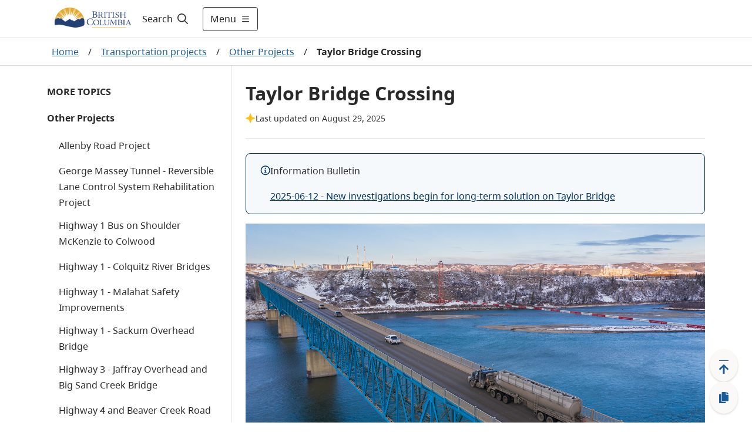

--- FILE ---
content_type: text/html; charset=utf-8
request_url: https://www2.gov.bc.ca/gov/content/transportation-projects/other-transportation-projects/taylor-bridge-crossing
body_size: 44053
content:
<!DOCTYPE html><html lang="en"><head><meta name="viewport" content="width=device-width"/><meta charSet="utf-8"/><title>Taylor Bridge Crossing - Province of British Columbia</title><meta name="title" content="Taylor Bridge Crossing"/><meta name="navigaton_title" content="Taylor Bridge Crossing"/><meta name="DCTERMS.publisher" content="Province of British Columbia"/><meta name="DCTERMS.created" content="2021-06-21"/><meta name="DCTERMS.modified" content="2025-08-29"/><meta name="DCTERMS:interactiveResource" content="Topic"/><meta name="keywords" content="Taylor Bridge, replacement"/><meta name="description" content="Learn about plans to replace the Taylor Bridge Crossing"/><meta name="DCTERMS.audience" content="Business Owners"/><meta name="security_label" content="Public "/><meta name="security_classification" content="Low"/><meta name="DCTERMS.subject" content="Road networks"/><meta name="DCTERMS.audience" content="Media"/><meta name="DCTERMS.audience" content="General Public"/><meta name="DCTERMS.creator" content="Ministry of Transportation and Transit"/><meta name="DCSext.creator" content="Ministry of Transportation and Transit"/><meta name="MBCTERMS.subjectCategory" content="Information and Communications"/><meta name="DCTERMS.language" content="eng"/><meta name="DCTERMS.subject" content="Consultations"/><meta name="MBCTERMS.subjectCategory" content="Economics and Industry"/><meta name="MBCTERMS.subjectCategory" content="Transport"/><meta name="CMF_ContentType" content="Project"/><meta name="DCTERMS.subject" content="Road construction"/><meta name="level1" content="Transportation projects"/><meta name="DCSext.level1" content="Transportation projects"/><meta name="level1_id" content="8B4428985AC048DB85F9634749FF8D87"/><meta name="level2" content="Other Projects"/><meta name="DCSext.level2" content="Other Projects"/><meta name="level2_id" content="7F0A93679E924A2AB6C378AF665E9150"/><meta name="level3" content="Taylor Bridge Crossing"/><meta name="DCSext.level3" content="Taylor Bridge Crossing"/><meta name="level3_id" content="D61DB943C77449829004327C8BFC39BC"/><meta name="current_page" content="Taylor Bridge Crossing"/><meta name="DCSext.current_page" content="Taylor Bridge Crossing"/><meta name="current_page_id" content="D61DB943C77449829004327C8BFC39BC"/><meta name="provinceTitle" content="Province of British Columbia"/><meta name="servicedBy.correlationId" content="e55f3c06-2947-43e7-8f97-4511ed1e0f09"/><meta name="servicedBy.hostname" content="prod-cmf-metadata-rt-844c646c98-zvmcp"/><meta name="next-head-count" content="41"/><link rel="preload" href="/_next/static/css/bda850a4f13fb66f.css" as="style"/><link rel="stylesheet" href="/_next/static/css/bda850a4f13fb66f.css" data-n-g=""/><noscript data-n-css=""></noscript><script defer="" nomodule="" src="/_next/static/chunks/polyfills-5cd94c89d3acac5f.js"></script><script src="/_next/static/chunks/webpack-870f63bd7e4042a7.js" defer=""></script><script src="/_next/static/chunks/framework-5f4595e5518b5600.js" defer=""></script><script src="/_next/static/chunks/main-de20acb86f4ab43c.js" defer=""></script><script src="/_next/static/chunks/pages/_app-43dec0f5c60a4e4e.js" defer=""></script><script src="/_next/static/chunks/cb1608f2-afcf815484df92a8.js" defer=""></script><script src="/_next/static/chunks/29107295-fbcfe2172188e46f.js" defer=""></script><script src="/_next/static/chunks/e8d06ead-92097c26217be39d.js" defer=""></script><script src="/_next/static/chunks/b637e9a5-91b80ce9cda3124b.js" defer=""></script><script src="/_next/static/chunks/75fc9c18-c2ffd8d428a8879e.js" defer=""></script><script src="/_next/static/chunks/f357f4e3-0f9739009a939743.js" defer=""></script><script src="/_next/static/chunks/621-32b9140f2424f452.js" defer=""></script><script src="/_next/static/chunks/102-30abf4cf40a02300.js" defer=""></script><script src="/_next/static/chunks/284-4526acd70b77e16e.js" defer=""></script><script src="/_next/static/chunks/722-08de79b2ec9df414.js" defer=""></script><script src="/_next/static/chunks/pages/gov/content/%5B%5B...slug%5D%5D-b873eb741503bba3.js" defer=""></script><script src="/_next/static/zsCPs4NxIbgM7NRElUAeH/_buildManifest.js" defer=""></script><script src="/_next/static/zsCPs4NxIbgM7NRElUAeH/_ssgManifest.js" defer=""></script><script src="/_next/static/zsCPs4NxIbgM7NRElUAeH/_middlewareManifest.js" defer=""></script><style data-styled="" data-styled-version="5.3.1">.cRWfYA{z-index:1;display:-webkit-box;display:-webkit-flex;display:-ms-flexbox;display:flex;-webkit-align-items:center;-webkit-box-align:center;-ms-flex-align:center;align-items:center;width:100%;}/*!sc*/
.cRWfYA .hide{display:none;}/*!sc*/
.cRWfYA #header-search-button:hover{-webkit-text-decoration:underline;text-decoration:underline;}/*!sc*/
.cRWfYA label{cursor:pointer;font-size:16px;color:#201F1E;}/*!sc*/
.cRWfYA label:hover{-webkit-text-decoration:underline;text-decoration:underline;}/*!sc*/
.cRWfYA label svg{padding-left:5px;}/*!sc*/
.cRWfYA form{width:100%;margin:0 auto;display:-webkit-box;display:-webkit-flex;display:-ms-flexbox;display:flex;padding-right:0.5rem;}/*!sc*/
.cRWfYA form input{-webkit-flex:1;-ms-flex:1;flex:1;border:1px solid #2E5DD7;position:relative;}/*!sc*/
.cRWfYA form input > .fas.fa-check{position:absolute;top:0;right:0;}/*!sc*/
.cRWfYA form input:focus{outline:#2E5DD7;}/*!sc*/
.cRWfYA form button{-webkit-flex:0 0 auto;-ms-flex:0 0 auto;flex:0 0 auto;cursor:pointer;margin-right:8px;}/*!sc*/
.cRWfYA form .show{display:-webkit-box;display:-webkit-flex;display:-ms-flexbox;display:flex;-webkit-align-items:center;-webkit-box-align:center;-ms-flex-align:center;align-items:center;}/*!sc*/
.cRWfYA form .hide{display:none;}/*!sc*/
.cRWfYA .header-search-icon{padding:15px;}/*!sc*/
.cRWfYA .input-search-icon{position:absolute;top:1rem;right:1rem;}/*!sc*/
.cRWfYA .transparent-button{border:none;background-color:transparent;cursor:pointer;}/*!sc*/
.cRWfYA .transparent-button:focus{outline:1px solid #2E5DD7;}/*!sc*/
.cRWfYA .transparent-button a{-webkit-text-decoration:none;text-decoration:none;color:#292929;}/*!sc*/
@media (max-width:767px){.cRWfYA label{padding-left:8px;}.cRWfYA form{-webkit-flex:1;-ms-flex:1;flex:1;}.cRWfYA input{border-radius:5px 0 0 5px;}.cRWfYA input:focus{outline:none;}}/*!sc*/
@media (max-width:991px){.cRWfYA form input{width:100px;}}/*!sc*/
data-styled.g1[id="sc-2212a760-0"]{content:"cRWfYA,"}/*!sc*/
.cEHGbx .alert{color:#fff;}/*!sc*/
.cEHGbx .alert .container{margin-left:auto;margin-right:auto;padding:10px 0;max-width:1120px;display:-webkit-box;display:-webkit-flex;display:-ms-flexbox;display:flex;-webkit-align-items:center;-webkit-box-align:center;-ms-flex-align:center;align-items:center;gap:16px;}/*!sc*/
.cEHGbx .alert .container img{margin-left:20px;width:24px;height:24px;}/*!sc*/
.cEHGbx .alert .container .content{-webkit-flex:1;-ms-flex:1;flex:1;}/*!sc*/
.cEHGbx .alert .container .content p{margin:0;text-align:left !important;}/*!sc*/
.cEHGbx .alert .container .content p a{color:#fff;font-weight:700;}/*!sc*/
.cEHGbx .alert .container .dismiss{cursor:pointer;margin-right:20px;}/*!sc*/
.cEHGbx .alert .container .dismiss img{width:16px;height:16px;}/*!sc*/
.cEHGbx .alert.alert-danger{background-color:#D8292F;}/*!sc*/
.cEHGbx .alert.alert-info{background-color:#013366;}/*!sc*/
.cEHGbx .alert.alert-success{background-color:#2E8540;}/*!sc*/
.cEHGbx .alert.alert-black{background-color:#2D2D2D;}/*!sc*/
.cEHGbx .alert-toggle-mobile{cursor:pointer;}/*!sc*/
.cEHGbx .alert-toggle-mobile .container{-webkit-align-items:center;-webkit-box-align:center;-ms-flex-align:center;align-items:center;}/*!sc*/
.cEHGbx .alert-toggle-mobile .container .content{padding-top:0;}/*!sc*/
@media (max-width:1199px){.cEHGbx .alert .container{margin:0px 32px;}.cEHGbx .alert .container img{margin:0;}.cEHGbx .alert .container .dismiss{margin:0;}}/*!sc*/
@media (max-width:576px){.cEHGbx .alert .container{margin:0px 16px;}}/*!sc*/
@media (min-width:1200px){.cEHGbx .alert .container img{margin:0;}.cEHGbx .alert .container .dismiss{margin:0;}}/*!sc*/
@media (min-width:768px){.cEHGbx .alert-toggle-mobile{display:none;}}/*!sc*/
data-styled.g4[id="sc-f77f9f43-0"]{content:"cEHGbx,"}/*!sc*/
.fxXPEO{display:-webkit-box;display:-webkit-flex;display:-ms-flexbox;display:flex;color:#292929;-webkit-text-decoration:none;text-decoration:none;padding:8px 16px;-webkit-align-items:center;-webkit-box-align:center;-ms-flex-align:center;align-items:center;font-size:16px;min-height:35px;}/*!sc*/
.fxXPEO .icon{display:-webkit-box;display:-webkit-flex;display:-ms-flexbox;display:flex;margin-right:8px;-webkit-flex:0 0 32px;-ms-flex:0 0 32px;flex:0 0 32px;}/*!sc*/
.fxXPEO .icon-hover{display:none;-webkit-flex:0 0 32px;-ms-flex:0 0 32px;flex:0 0 32px;}/*!sc*/
.fxXPEO:hover{color:#292929;-webkit-text-decoration:underline;text-decoration:underline;background-color:#EDEBE9;}/*!sc*/
.fxXPEO:hover .icon-hover{display:-webkit-box;display:-webkit-flex;display:-ms-flexbox;display:flex;margin-right:8px;}/*!sc*/
.fxXPEO:hover .icon{display:none;}/*!sc*/
.fxXPEO:focus{color:#292929;-webkit-text-decoration:underline;text-decoration:underline;outline:1px solid #2E5DD7;}/*!sc*/
data-styled.g5[id="sc-c0611d6-0"]{content:"fxXPEO,"}/*!sc*/
.bqEpsD{width:100vw;z-index:1;font-size:18px;height:100vh;background-color:white;overflow-y:scroll;margin:0;border-top:1px solid #D9D9D9;-webkit-transition:-webkit-transform .5s ease,max-width .5s ease;-webkit-transition:transform .5s ease,max-width .5s ease;transition:transform .5s ease,max-width .5s ease;position:absolute;}/*!sc*/
.bqEpsD .header-menu-container{max-width:1120px;margin:auto;display:-webkit-box;display:-webkit-flex;display:-ms-flexbox;display:flex;padding:32px;background-color:white;padding-bottom:200px;}/*!sc*/
.bqEpsD .header-menu-container h2{margin-top:0;}/*!sc*/
.bqEpsD .header-menu-container ul{margin:0;padding:0;}/*!sc*/
.bqEpsD .header-menu-container ul li{list-style:none;margin-bottom:0;}/*!sc*/
.bqEpsD .find-information-menu{-webkit-flex:1 1 80%;-ms-flex:1 1 80%;flex:1 1 80%;padding-right:40px;}/*!sc*/
.bqEpsD .find-information-menu ul{-webkit-columns:2 auto;columns:2 auto;}/*!sc*/
.bqEpsD .find-information-menu ul li{-webkit-break-inside:avoid-column;break-inside:avoid-column;}/*!sc*/
.bqEpsD .more-menu{border-left:1px solid #D9D9D9;padding-left:40px;}/*!sc*/
.bqEpsD.slide-in{-webkit-transform:translateX(0);-ms-transform:translateX(0);transform:translateX(0);-webkit-transform:translateX(0);max-width:100%;}/*!sc*/
.bqEpsD.slide-out{-webkit-transform:translateX(100vw);-ms-transform:translateX(100vw);transform:translateX(100vw);-webkit-transform:translateX(100vw);max-width:0;}/*!sc*/
.bqEpsD.slide-out .header-menu-container{visibility:hidden;}/*!sc*/
@media (max-width:991px){.bqEpsD .header-menu-container{display:block;padding:32px 16px;padding-bottom:200px;}.bqEpsD .find-information-menu{padding-right:0;padding-bottom:24px;}.bqEpsD .find-information-menu ul{-webkit-columns:initial;columns:initial;}.bqEpsD .more-menu{border-left:0;border-top:1px solid #D9D9D9;padding-left:0;padding-top:24px;}}/*!sc*/
data-styled.g6[id="sc-29c29c8a-0"]{content:"bqEpsD,"}/*!sc*/
.kiKcNJ span{display:-webkit-box;display:-webkit-flex;display:-ms-flexbox;display:flex;-webkit-align-items:center;-webkit-box-align:center;-ms-flex-align:center;align-items:center;}/*!sc*/
.kiKcNJ .show-menu svg{margin-left:8px;width:16px;height:16px;}/*!sc*/
.kiKcNJ .hide-menu svg{margin-left:8px;width:8px;height:8px;}/*!sc*/
@media (max-width:575px){.kiKcNJ{padding:12px !important;}.kiKcNJ .show-menu svg,.kiKcNJ .hide-menu svg{width:16px;height:16px;margin:0;}.kiKcNJ .text{display:none;}}/*!sc*/
data-styled.g7[id="sc-d286223a-0"]{content:"kiKcNJ,"}/*!sc*/
.cyZPGn{top:0px;height:auto;-webkit-transition:all 0.2s ease;transition:all 0.2s ease;z-index:99;position:-webkit-sticky;position:sticky;}/*!sc*/
.cyZPGn.header__hide{top:0px;position:-webkit-sticky;position:sticky;}/*!sc*/
.cyZPGn .header__container{background-color:white;width:100%;border-bottom:1px solid #D9D9D9;}/*!sc*/
.cyZPGn header{position:relative;}/*!sc*/
.cyZPGn header .header__main{display:-webkit-box;display:-webkit-flex;display:-ms-flexbox;display:flex;max-width:1120px;-webkit-box-pack:justify;-webkit-justify-content:space-between;-ms-flex-pack:justify;justify-content:space-between;height:64px;}/*!sc*/
@media (max-width:575px){.cyZPGn header .header__main{margin:0 16px;}}/*!sc*/
@media (min-width:576px) and (max-width:1199px){.cyZPGn header .header__main{margin:0 32px;}}/*!sc*/
@media (min-width:1200px){.cyZPGn header .header__main{margin:auto;}}/*!sc*/
.cyZPGn header .header__logo{display:-webkit-box;display:-webkit-flex;display:-ms-flexbox;display:flex;-webkit-align-items:center;-webkit-box-align:center;-ms-flex-align:center;align-items:center;-webkit-box-pack:start;-webkit-justify-content:start;-ms-flex-pack:start;justify-content:start;}/*!sc*/
.cyZPGn header .header__logo img.logo{max-height:60px;}/*!sc*/
.cyZPGn header .header__logo a.header-title{padding-left:1rem;font-size:1.5rem;display:-webkit-box;display:-webkit-flex;display:-ms-flexbox;display:flex;-webkit-align-items:center;-webkit-box-align:center;-ms-flex-align:center;align-items:center;color:#fff;-webkit-text-decoration:none;text-decoration:none;}/*!sc*/
.cyZPGn header .header__logo a.header-title:hover{-webkit-text-decoration:underline;text-decoration:underline;}/*!sc*/
.cyZPGn header .header__access{display:inline;height:0;position:absolute;width:0;z-index:9;font-size:16px;}/*!sc*/
.cyZPGn header .header__access ul{padding-left:10px;list-style:none;}/*!sc*/
.cyZPGn header .header__access ul li a{margin:0 0 0 -5000px;width:120px;padding:2px;position:absolute;top:3px;}/*!sc*/
.cyZPGn header .header__access ul li a:focus{margin-left:-10px;background-color:white;}/*!sc*/
.cyZPGn header .header__right{display:-webkit-box;display:-webkit-flex;display:-ms-flexbox;display:flex;-webkit-flex:1;-ms-flex:1;flex:1;}/*!sc*/
.cyZPGn .header__search--basic{display:-webkit-box;display:-webkit-flex;display:-ms-flexbox;display:flex;}/*!sc*/
.cyZPGn .header-right{display:-webkit-box;display:-webkit-flex;display:-ms-flexbox;display:flex;-webkit-align-items:center;-webkit-box-align:center;-ms-flex-align:center;align-items:center;-webkit-flex:1 1 auto;-ms-flex:1 1 auto;flex:1 1 auto;-webkit-box-pack:end;-webkit-justify-content:end;-ms-flex-pack:end;justify-content:end;}/*!sc*/
.cyZPGn .header-menu-button{width:auto;}/*!sc*/
.cyZPGn .header-right-expanded{-webkit-flex:1;-ms-flex:1;flex:1;}/*!sc*/
.cyZPGn .header-right-expanded button.alerts-button{display:none;}/*!sc*/
.cyZPGn .header-right-expanded .header__search--basic{-webkit-flex:1;-ms-flex:1;flex:1;}/*!sc*/
.cyZPGn button.alerts-button{display:-webkit-box;display:-webkit-flex;display:-ms-flexbox;display:flex;background-color:transparent;border-width:0;cursor:pointer;-webkit-align-items:center;-webkit-box-align:center;-ms-flex-align:center;align-items:center;padding:0;-webkit-flex:0 0 auto;-ms-flex:0 0 auto;flex:0 0 auto;-webkit-box-pack:center;-webkit-justify-content:center;-ms-flex-pack:center;justify-content:center;margin:0 8px;width:24px;height:24px;border-radius:24px;}/*!sc*/
.cyZPGn button.alerts-button:focus{border:1px solid #2E5DD7;}/*!sc*/
.cyZPGn button.alerts-button svg{padding:0;}/*!sc*/
.cyZPGn button.alerts-button.danger svg{color:#D8292F;}/*!sc*/
.cyZPGn button.alerts-button.danger svg:hover{color:#DF5C60;}/*!sc*/
.cyZPGn button.alerts-button.info svg{color:#013366;}/*!sc*/
.cyZPGn button.alerts-button.info svg:hover{color:#38598A;}/*!sc*/
.cyZPGn button.alerts-button.success svg{color:#2E8540;}/*!sc*/
.cyZPGn button.alerts-button.success svg:hover{color:#569B64;}/*!sc*/
.cyZPGn button.alerts-button.black svg{color:#000000;}/*!sc*/
.cyZPGn button.alerts-button.black svg:hover{color:#000000;}/*!sc*/
.cyZPGn .header-menu{position:relative;overflow-x:clip;}/*!sc*/
@media(max-width:991px){.cyZPGn header .header__main{margin:0 32px;}.cyZPGn .search-expanded .header__logo{display:none;}}/*!sc*/
@media (max-width:575px){.cyZPGn header .header__main{margin:0 16px;}.cyZPGn header .header__logo img.logo{max-height:50px;}.cyZPGn .header-menu-button{width:auto;}}/*!sc*/
data-styled.g8[id="sc-4377a60f-0"]{content:"cyZPGn,"}/*!sc*/
.hICLDM div.floatingWidget{position:fixed;right:0;bottom:0;z-index:11;display:-webkit-box;display:-webkit-flex;display:-ms-flexbox;display:flex;-webkit-flex-direction:row-reverse;-ms-flex-direction:row-reverse;flex-direction:row-reverse;padding:15px 20px 15px 15px;-webkit-align-items:flex-end;-webkit-box-align:flex-end;-ms-flex-align:flex-end;align-items:flex-end;}/*!sc*/
.hICLDM div.floatingWidget .floatingWidget__buttonGroup{display:-webkit-box;display:-webkit-flex;display:-ms-flexbox;display:flex;-webkit-flex-direction:column;-ms-flex-direction:column;flex-direction:column;-webkit-align-items:center;-webkit-box-align:center;-ms-flex-align:center;align-items:center;-webkit-flex:0 0 56px;-ms-flex:0 0 56px;flex:0 0 56px;height:110px;gap:15px;}/*!sc*/
.hICLDM div.floatingWidget .floatingWidget__buttonGroup--home{height:47.5px;}/*!sc*/
.hICLDM div.floatingWidget .floatingWidget__buttonGroup .floatingWidget__buttonGroup__button{color:#1A5A96;font-size:21px;text-align:center;cursor:pointer;border:none;display:-webkit-box;display:-webkit-flex;display:-ms-flexbox;display:flex;-webkit-box-pack:center;-webkit-justify-content:center;-ms-flex-pack:center;justify-content:center;-webkit-align-items:center;-webkit-box-align:center;-ms-flex-align:center;align-items:center;-webkit-flex:1;-ms-flex:1;flex:1;width:48px;background:#FAF9F8;box-shadow:0px 0.3px 0.9px rgba(0,0,0,0.1),0px 1.6px 3.6px rgba(0,0,0,0.13);border-radius:50%;}/*!sc*/
.hICLDM div.floatingWidget .floatingWidget__buttonGroup .floatingWidget__buttonGroup__button--backToTop svg{position:relative;top:3px;}/*!sc*/
.hICLDM div.floatingWidget .floatingWidget__buttonGroup .floatingWidget__buttonGroup__button:hover{background-color:#EDEBE9;}/*!sc*/
.hICLDM div.floatingWidget .floatingWidget__buttonGroup .floatingWidget__buttonGroup__button:focus{background-color:#EDEBE9;border:1px solid #2E5DD7;}/*!sc*/
.hICLDM div.floatingWidget .floatingWidget__buttonGroup--permalink svg{position:relative;}/*!sc*/
.hICLDM div.floatingWidget .floatingWidget__shareFlyout{background-color:#fff;border:1px solid #B9B9B9;padding:12px;border-radius:3px;max-width:300px;margin-right:12px;box-shadow:0 3px 6pt #00000029;}/*!sc*/
.hICLDM div.floatingWidget .floatingWidget__shareFlyout span{font-weight:bold;}/*!sc*/
.hICLDM div.floatingWidget .floatingWidget__shareFlyout input{margin:12px 0;width:95%;height:36px;}/*!sc*/
.hICLDM div.floatingWidget .floatingWidget__shareFlyout .floatingWidget__shareFlyout__buttonGroup{display:-webkit-box;display:-webkit-flex;display:-ms-flexbox;display:flex;-webkit-flex-direction:row;-ms-flex-direction:row;flex-direction:row;-webkit-box-pack:end;-webkit-justify-content:flex-end;-ms-flex-pack:end;justify-content:flex-end;}/*!sc*/
.hICLDM div.floatingWidget .floatingWidget__shareFlyout .floatingWidget__shareFlyout__buttonGroup button{font-size:16px;line-height:unset;width:75px;height:34px;margin-right:10px;padding:6px 10px;}/*!sc*/
.hICLDM div.floatingWidget .floatingWidget__buttonGroup__button--backToTop .move-icon-hover{display:none;}/*!sc*/
.hICLDM div.floatingWidget .floatingWidget__buttonGroup__button--backToTop .move-icon{display:inline;}/*!sc*/
.hICLDM div.floatingWidget .floatingWidget__buttonGroup__button--backToTop:hover .move-icon-hover{display:inline;}/*!sc*/
.hICLDM div.floatingWidget .floatingWidget__buttonGroup__button--backToTop:hover .move-icon{display:none;}/*!sc*/
.hICLDM div.floatingWidget .floatingWidget__buttonGroup__button--backToTop svg{min-width:-webkit-fit-content;min-width:-moz-fit-content;min-width:fit-content;}/*!sc*/
.hICLDM div.floatingWidget .floatingWidget__buttonGroup__button--permalink .copy-icon-hover{display:none;}/*!sc*/
.hICLDM div.floatingWidget .floatingWidget__buttonGroup__button--permalink .copy-icon{display:inline;}/*!sc*/
.hICLDM div.floatingWidget .floatingWidget__buttonGroup__button--permalink:hover .copy-icon-hover{display:inline;}/*!sc*/
.hICLDM div.floatingWidget .floatingWidget__buttonGroup__button--permalink:hover .copy-icon{display:none;}/*!sc*/
.hICLDM div.floatingWidget .floatingWidget__buttonGroup__button--permalink svg{min-width:-webkit-fit-content;min-width:-moz-fit-content;min-width:fit-content;}/*!sc*/
data-styled.g10[id="sc-8bc2b6a7-0"]{content:"hICLDM,"}/*!sc*/
.idkhmr .container{padding:15px 0;border:solid 1px #cccccc;background:#FFFFFF 0% 0% no-repeat padding-box;display:-webkit-box;display:-webkit-flex;display:-ms-flexbox;display:flex;-webkit-box-pack:center;-webkit-justify-content:center;-ms-flex-pack:center;justify-content:center;-webkit-align-items:center;-webkit-box-align:center;-ms-flex-align:center;align-items:center;}/*!sc*/
.idkhmr .container span{color:#003366;font-weight:bold;text-align:center;}/*!sc*/
.idkhmr .thankyou__text{padding:9px 0;}/*!sc*/
.idkhmr .btn-yes,.idkhmr .btn-no{margin-left:20px;}/*!sc*/
.idkhmr .btn-submit{margin:auto;display:block;}/*!sc*/
.idkhmr .feedback-reason{margin:5px 0;}/*!sc*/
.idkhmr .feedback-reason label{margin-left:20px;display:block;}/*!sc*/
.idkhmr .feedback-reason input{float:left;margin-top:6px;}/*!sc*/
.idkhmr p{font-weight:bold;}/*!sc*/
@media (max-width:767px){.idkhmr .container{display:block;padding:15px;}.idkhmr .container .didYouFind__text{display:-webkit-box;display:-webkit-flex;display:-ms-flexbox;display:flex;-webkit-box-pack:center;-webkit-justify-content:center;-ms-flex-pack:center;justify-content:center;}.idkhmr .container .didYouFind__buttons{display:-webkit-box;display:-webkit-flex;display:-ms-flexbox;display:flex;-webkit-box-pack:center;-webkit-justify-content:center;-ms-flex-pack:center;justify-content:center;margin-top:10px;}.idkhmr .container .didYouFind__reasons{width:-webkit-fit-content;width:-moz-fit-content;width:fit-content;margin:0 auto;}.idkhmr .container .thankyou__text{display:-webkit-box;display:-webkit-flex;display:-ms-flexbox;display:flex;-webkit-box-pack:center;-webkit-justify-content:center;-ms-flex-pack:center;justify-content:center;}}/*!sc*/
data-styled.g11[id="sc-7991dac4-0"]{content:"idkhmr,"}/*!sc*/
.jPfNrD{background-color:#292929;color:#FAF9F8;font-size:14px;line-height:21px;border-top:4px solid #FCBA19;border-bottom:4px solid #FCBA19;}/*!sc*/
.jPfNrD.granville-theme{border-top:4px solid #373535;border-bottom:4px solid #373535;}/*!sc*/
.jPfNrD .landAcknowledgement__container{max-width:1120px;margin:auto;padding:32px 16px;}/*!sc*/
.jPfNrD .landAcknowledgement__container p{margin:0;}/*!sc*/
@media (min-width:576px){.jPfNrD .landAcknowledgement__container{padding:32px;}}/*!sc*/
@media (min-width:992px){}/*!sc*/
data-styled.g12[id="sc-119f5479-0"]{content:"jPfNrD,"}/*!sc*/
.cJNewr{padding-bottom:100px;}/*!sc*/
.cJNewr footer{max-width:1120px;margin:auto;font-size:14px;color:#464341;line-height:21px;padding:16px;}/*!sc*/
.cJNewr footer ul{list-style-type:none;padding:0;}/*!sc*/
.cJNewr footer ul a{-webkit-text-decoration:underline;text-decoration:underline;color:#464341;}/*!sc*/
.cJNewr footer ul a:hover{-webkit-text-decoration:underline;text-decoration:underline;color:#605E5C;}/*!sc*/
.cJNewr footer .footer-link-grey{color:#464341;}/*!sc*/
.cJNewr footer .container{display:-webkit-box;display:-webkit-flex;display:-ms-flexbox;display:flex;gap:32px;-webkit-box-pack:justify;-webkit-justify-content:space-between;-ms-flex-pack:justify;justify-content:space-between;}/*!sc*/
.cJNewr footer .container .contact{-webkit-flex:0 0 50%;-ms-flex:0 0 50%;flex:0 0 50%;}/*!sc*/
.cJNewr footer .container .contact .logo{height:56px;}/*!sc*/
.cJNewr footer .container .contact p{margin:16px 0 0 0;}/*!sc*/
.cJNewr footer .container .contact p a{-webkit-text-decoration:underline;text-decoration:underline;color:#464341;}/*!sc*/
.cJNewr footer .container .contact p a:hover{-webkit-text-decoration:underline;text-decoration:underline;color:#605E5C;}/*!sc*/
.cJNewr footer .container .more-info{-webkit-flex:0 0 auto;-ms-flex:0 0 auto;flex:0 0 auto;}/*!sc*/
.cJNewr footer .container .more-info h2{text-transform:uppercase;font-size:14px;line-height:24px;margin:16px 0;}/*!sc*/
.cJNewr footer .container .more-info ul{-webkit-columns:2;columns:2;margin:0 0 16px 0;gap:48px;}/*!sc*/
.cJNewr footer .container .more-info ul li{width:160px;margin-bottom:16px;-webkit-text-decoration:underline;text-decoration:underline;}/*!sc*/
.cJNewr footer .bottom{display:-webkit-box;display:-webkit-flex;display:-ms-flexbox;display:flex;-webkit-box-pack:justify;-webkit-justify-content:space-between;-ms-flex-pack:justify;justify-content:space-between;border-top:1px solid #013366;padding-top:32px;margin-top:32px;}/*!sc*/
@media (max-width:575px){.cJNewr footer .container{-webkit-flex-direction:column;-ms-flex-direction:column;flex-direction:column;gap:0;}.cJNewr footer .container .more-info h2{margin-top:24px;}.cJNewr footer .container .more-info ul li{width:unset;}.cJNewr .copyright{margin-top:-16px;}}/*!sc*/
@media (min-width:576px){.cJNewr footer{padding:32px;}}/*!sc*/
@media (max-width:767px){.cJNewr footer .container .more-info ul li{width:unset;}}/*!sc*/
@media (min-width:992px){.cJNewr footer{padding-top:56px;}}/*!sc*/
@media (max-width:1120px){.cJNewr footer .container .more-info ul li{width:unset;}.cJNewr footer .bottom{-webkit-flex-direction:column;-ms-flex-direction:column;flex-direction:column;}}/*!sc*/
data-styled.g13[id="sc-4ab246b9-0"]{content:"cJNewr,"}/*!sc*/
.eQSpUt{border:1px solid;border-radius:8px;margin-top:1rem;padding:16px 24px;display:-webkit-box;display:-webkit-flex;display:-ms-flexbox;display:flex;-webkit-flex-direction:row;-ms-flex-direction:row;flex-direction:row;gap:8px;}/*!sc*/
.eQSpUt:first-child{margin-top:0;}/*!sc*/
.eQSpUt:last-child{margin-bottom:0;}/*!sc*/
.eQSpUt.alert-danger{background:#F7E1E3;border-color:#D8292F;}/*!sc*/
.eQSpUt.alert-danger .alert-icon{color:#D8292F;}/*!sc*/
.eQSpUt.alert-warning{background:#FEF2D6;border-color:#FCBA19;}/*!sc*/
.eQSpUt.alert-warning .alert-icon{color:#FCBA19;}/*!sc*/
.eQSpUt.alert-success{background:#F5FFF8;border-color:#2E8540;}/*!sc*/
.eQSpUt.alert-success .alert-icon{color:#2E8540;}/*!sc*/
.eQSpUt.alert-information{background:#F6F9FC;border-color:#013366;}/*!sc*/
.eQSpUt.alert-information .alert-icon{color:#013366;}/*!sc*/
.eQSpUt .alert-message{font-weight:400;font-size:16px;line-height:27px;color:#292929;}/*!sc*/
.eQSpUt .alert-message > *{margin-bottom:8px;}/*!sc*/
.eQSpUt .alert-message > *:first-child{margin-top:0;}/*!sc*/
.eQSpUt .alert-message > *:last-child{margin-bottom:0;}/*!sc*/
.eQSpUt .alert-message a{color:#003366;}/*!sc*/
.eQSpUt .alert-message a:hover,.eQSpUt .alert-message a:focus,.eQSpUt .alert-message a:active{color:#1A5A96;}/*!sc*/
.eQSpUt .alert-message a.btn{color:#FFFFFF;}/*!sc*/
.eQSpUt .alert-icon{min-width:16px;min-height:16px;margin-top:2px;}/*!sc*/
data-styled.g27[id="sc-3d886b8f-0"]{content:"eQSpUt,"}/*!sc*/
.cmWUnZ{width:100%;margin-top:32px;}/*!sc*/
.cmWUnZ .alerts{padding:0;}/*!sc*/
@media (min-width:768px){}/*!sc*/
@media (max-width:991px){}/*!sc*/
data-styled.g28[id="sc-5dc6d7e7-0"]{content:"cmWUnZ,"}/*!sc*/
.Eevlp{background-color:#FFFFFF;gap:15px;margin-bottom:24px;border-radius:4px;border:1px solid #FAF9F8;box-shadow:0px 3.2px 7.20px 0px #00000021;}/*!sc*/
.Eevlp li{margin-bottom:0px;}/*!sc*/
.Eevlp h2{margin-top:0;color:#292929;font-size:20px;}/*!sc*/
.Eevlp h3,.Eevlp h4{margin-top:0;}/*!sc*/
.Eevlp .headings{margin-top:0;margin-bottom:0;color:#292929;font-family:'BC Sans';font-weight:700;font-size:20px;line-height:30px;background-color:#F6F9FC;padding:12px 16px;}/*!sc*/
.Eevlp .promoBox__Container{display:-webkit-box;display:-webkit-flex;display:-ms-flexbox;display:flex;}/*!sc*/
.Eevlp .promoBox__Container .promoBox__imageContainer,.Eevlp .promoBox__Container .promoBox__textContainer{-webkit-flex:1 1 50%;-ms-flex:1 1 50%;flex:1 1 50%;}/*!sc*/
.Eevlp .promoBox__imageContainer{-webkit-box-pack:center;-webkit-justify-content:center;-ms-flex-pack:center;justify-content:center;padding:24px 16px 0px 16px;}/*!sc*/
.Eevlp .promoBox__imageContainer img{width:100%;object-fit:fill;}/*!sc*/
.Eevlp .promoBox__textContainer{padding:8px 16px 24px 16px;}/*!sc*/
.Eevlp .promoBox__textContainer div.promoBox__text > *:last-child{margin-bottom:0;}/*!sc*/
.Eevlp div.promoBox__Container .promoBox__textContainer:first-of-type{padding:16px 16px 24px 16px;}/*!sc*/
.Eevlp .promoBox__text p{margin-top:0px;}/*!sc*/
.Eevlp .promoBox__text ul li,.Eevlp .promoBox__text ol li{margin-bottom:8px;}/*!sc*/
.Eevlp .promoBox__text div{padding-right:0rem !important;}/*!sc*/
.Eevlp .promoBox__text ul:last-child li:last-child,.Eevlp .promoBox__text ol:last-child li:last-child{margin-bottom:0;}/*!sc*/
.Eevlp .promoBox__text .row{-webkit-column-gap:24px;column-gap:24px;}/*!sc*/
.Eevlp .promoBox__text *:last-child{margin-bottom:0px;}/*!sc*/
.Eevlp .three-col,.Eevlp .two-col,.Eevlp .two-col-left,.Eevlp .two-col-right{display:block !important;margin-bottom:16px;}/*!sc*/
.Eevlp .three-col div,.Eevlp .two-col div,.Eevlp .two-col-left div,.Eevlp .two-col-right div{width:100% !important;max-width:100% !important;}/*!sc*/
.Eevlp .three-col > *:not(:last-child),.Eevlp .two-col > *:not(:last-child),.Eevlp .two-col-left > *:not(:last-child),.Eevlp .two-col-right > *:not(:last-child){margin-bottom:16px;}/*!sc*/
.Eevlp .image-loaded .three-col,.Eevlp .image-loaded .two-col,.Eevlp .image-loaded .two-col-left,.Eevlp .image-loaded .two-col-right{display:block !important;}/*!sc*/
.Eevlp .three-col:not(.hide-navigation) > div{margin-bottom:16px;}/*!sc*/
@media (max-width:576px){.Eevlp{-webkit-flex-direction:column;-ms-flex-direction:column;flex-direction:column;}.Eevlp .headings{padding:12px 16px;}}/*!sc*/
.Eevlp div.image-loaded div div div div{width:100% !important;max-width:100% !important;}/*!sc*/
@media (min-width:576px){.Eevlp .headings{padding:12px 24px;}.Eevlp .promoBox__imageContainer{-webkit-box-pack:center;-webkit-justify-content:center;-ms-flex-pack:center;justify-content:center;padding:24px 24px 0px 24px;}.Eevlp .promoBox__textContainer{padding:8px 24px 24px 24px;}.Eevlp div.promoBox__Container .promoBox__textContainer:first-of-type{padding:16px 24px 24px 24px;}}/*!sc*/
@media (max-width:767px){.Eevlp .promoBox__Container{display:block;}}/*!sc*/
@media (min-width:768px){.Eevlp{gap:24px;}.Eevlp .promoBox__imageContainer,.Eevlp .promoBox__textContainer{-webkit-flex:1;-ms-flex:1;flex:1;}.Eevlp .headings{padding:12px 24px;}.Eevlp .promoBox__imageContainer{padding:24px 0px 16px 24px;}.Eevlp .promoBox__textContainer{padding:24px;}.Eevlp .two-col,.Eevlp .two-col-left,.Eevlp .two-col-right{display:-webkit-box !important;display:-webkit-flex !important;display:-ms-flexbox !important;display:flex !important;}.Eevlp .two-col > *:not(:last-child),.Eevlp .two-col-left > *:not(:last-child),.Eevlp .two-col-right > *:not(:last-child){margin-bottom:0px;}.Eevlp .image-loaded .three-col > *:not(:last-child),.Eevlp .image-loaded .two-col > *:not(:last-child),.Eevlp .image-loaded .two-col-left > *:not(:last-child),.Eevlp .image-loaded .two-col-right > *:not(:last-child){margin-bottom:16px;}}/*!sc*/
@media (min-width:992px){.Eevlp{border-radius:4px;gap:48px;}.Eevlp .three-col{display:-webkit-box !important;display:-webkit-flex !important;display:-ms-flexbox !important;display:flex !important;}.Eevlp .three-col > *:not(:last-child){margin-bottom:0px;}}/*!sc*/
@media (width:768px){.Eevlp .promoBox__Container{display:-webkit-box;display:-webkit-flex;display:-ms-flexbox;display:flex;}}/*!sc*/
data-styled.g30[id="sc-80777ebf-0"]{content:"Eevlp,"}/*!sc*/
.cbzGTC{margin-bottom:24px;background-color:#FFFFFF;border-radius:4px;border:1px solid #FAF9F8;line-height:24px;box-shadow:0px 3.2px 7.20px 0px #00000021;}/*!sc*/
.cbzGTC li{margin-bottom:8px;}/*!sc*/
.cbzGTC h2{margin-top:0;margin-bottom:0;color:#FFFFFF;font-size:20px;font-weight:700;line-height:30px;background-color:#38598A;padding:12px 16px;border-radius:4px 4px 0px 0px;}/*!sc*/
.cbzGTC a{word-break:break-all;}/*!sc*/
.cbzGTC a:focus,.cbzGTC a:active{color:#1A5A96;}/*!sc*/
.cbzGTC .contactInformation__items{display:-webkit-box;display:-webkit-flex;display:-ms-flexbox;display:flex;-webkit-flex-direction:row;-ms-flex-direction:row;flex-direction:row;-webkit-flex-wrap:wrap;-ms-flex-wrap:wrap;flex-wrap:wrap;-webkit-align-items:flex-start;-webkit-box-align:flex-start;-ms-flex-align:flex-start;align-items:flex-start;row-gap:24px;-webkit-column-gap:24px;column-gap:24px;padding:16px 16px 24px;}/*!sc*/
.cbzGTC .contactInformation__items .contactInformation__item{width:30%;-webkit-column-gap:16px;column-gap:16px;display:-webkit-box;display:-webkit-flex;display:-ms-flexbox;display:flex;}/*!sc*/
.cbzGTC .contactInformation__items .contactInformation__item svg{width:32px;height:32px;-webkit-flex-shrink:0;-ms-flex-negative:0;flex-shrink:0;}/*!sc*/
.cbzGTC .contactInformation__items .contactInformation__item .label{font-weight:700;}/*!sc*/
.cbzGTC .contactInformation__items .contactInformation__item .contactInformation_item_content{font-weight:400;}/*!sc*/
.cbzGTC .contactInformation__description{padding:0px 16px;}/*!sc*/
.cbzGTC .contactInformation__description p{margin-bottom:8px;}/*!sc*/
@media (max-width:992px){.cbzGTC .contactInformation__items .contactInformation__item{width:48%;}}/*!sc*/
@media (max-width:576px){.cbzGTC .contactInformation__items .contactInformation__item{width:100%;-webkit-flex:1 100%;-ms-flex:1 100%;flex:1 100%;}}/*!sc*/
@media (min-width:576px){.cbzGTC .contactInformation__description{padding:0px 24px;}.cbzGTC .contactInformation__items{padding:16px 24px 24px;}.cbzGTC h2{padding:12px 24px;}}/*!sc*/
@media (min-width:992px){}/*!sc*/
data-styled.g31[id="sc-6c581841-0"]{content:"cbzGTC,"}/*!sc*/
.cvggFk a{white-space:nowrap;-webkit-text-decoration:none;text-decoration:none;}/*!sc*/
.cvggFk a span{white-space:normal;-webkit-text-decoration:underline;text-decoration:underline;}/*!sc*/
.cvggFk a svg{width:1em;height:1em;position:relative;top:3px;}/*!sc*/
data-styled.g32[id="sc-5685e1a2-0"]{content:"cvggFk,"}/*!sc*/
.drDTsU{margin-bottom:24px;background-color:#FFFFFF;border-radius:4px;border:1px solid #FAF9F8;box-shadow:0px 3.2px 7.20px 0px #00000021;}/*!sc*/
.drDTsU a{-webkit-text-decoration:underline;text-decoration:underline;}/*!sc*/
.drDTsU a span{-webkit-text-decoration:none;text-decoration:none;}/*!sc*/
.drDTsU li{margin-bottom:8px;}/*!sc*/
.drDTsU li svg{display:none;}/*!sc*/
.drDTsU h2.banner{margin-top:0;margin-bottom:0;color:#292929;font-size:20px;background-color:#F6F9FC;padding:12px 24px;}/*!sc*/
.drDTsU p{margin-top:0;}/*!sc*/
.drDTsU .relatedLinks__links{margin:0px;padding-left:0;}/*!sc*/
.drDTsU .relatedLinks__links li{list-style:none;}/*!sc*/
.drDTsU .relatedLinks__links li a{font-weight:bold;}/*!sc*/
.drDTsU .relatedLinks_lists{color:#1A5A96;-webkit-text-decoration:underline;text-decoration:underline;font-size:16px;}/*!sc*/
.drDTsU .relatedLinks_lists:hover{color:#2378c7;}/*!sc*/
.drDTsU .relatedLinks_lists .space{display:none;}/*!sc*/
.drDTsU .relatedLinks__content{display:block;gap:15px;color:#464341;font-size:16px;padding:16px 24px 24px;}/*!sc*/
.drDTsU .relatedLinks__content *:last-child{margin-bottom:0px;}/*!sc*/
.drDTsU .relatedLinks__content .relatedLinks__intro{-webkit-flex:1 1 50%;-ms-flex:1 1 50%;flex:1 1 50%;}/*!sc*/
.drDTsU .relatedLinks__content .relatedLinks__intro *:last-child{margin-bottom:0px;}/*!sc*/
.drDTsU .relatedLinks__content .relatedLinks__intro .row{-webkit-column-gap:24px;column-gap:24px;}/*!sc*/
.drDTsU .relatedLinks__content .relatedLinks__links{-webkit-flex:1 1 50%;-ms-flex:1 1 50%;flex:1 1 50%;}/*!sc*/
.drDTsU .relatedLinks__content ul li:last-child{margin-bottom:0;}/*!sc*/
.drDTsU .relatedLinks__content ul{padding-left:24px;}/*!sc*/
.drDTsU .ulWithoutIntro{margin-top:0;}/*!sc*/
.drDTsU .three-col,.drDTsU .two-col,.drDTsU .two-col-left,.drDTsU .two-col-right{display:block !important;margin-bottom:16px;}/*!sc*/
.drDTsU .three-col div,.drDTsU .two-col div,.drDTsU .two-col-left div,.drDTsU .two-col-right div{width:100% !important;max-width:100% !important;}/*!sc*/
.drDTsU .three-col > *:not(:last-child),.drDTsU .two-col > *:not(:last-child),.drDTsU .two-col-left > *:not(:last-child),.drDTsU .two-col-right > *:not(:last-child){margin-bottom:16px;}/*!sc*/
.drDTsU .three-col h2:first-child,.drDTsU .two-col h2:first-child,.drDTsU .two-col-left h2:first-child,.drDTsU .two-col-right h2:first-child,.drDTsU .three-col h3:first-child,.drDTsU .two-col h3:first-child,.drDTsU .two-col-left h3:first-child,.drDTsU .two-col-right h3:first-child,.drDTsU .three-col h4:first-child,.drDTsU .two-col h4:first-child,.drDTsU .two-col-left h4:first-child,.drDTsU .two-col-right h4:first-child{margin-block-start:0em;}/*!sc*/
.drDTsU .two-col > *:not(:last-child),.drDTsU .two-col-left > *:not(:last-child),.drDTsU .two-col-right > *:not(:last-child),.drDTsU .three-col > *:not(:last-child){padding-right:0rem !important;}/*!sc*/
.drDTsU .three-col.show-navigation{display:block !important;}/*!sc*/
.drDTsU .three-col.show-navigation > div{margin-bottom:16px;}/*!sc*/
@media (max-width:767px){.drDTsU body{background-color:#F3F2F1;}}/*!sc*/
@media (min-width:768px){.drDTsU .relatedLinks__content{gap:8px;}.drDTsU body{background-color:#F3F2F1;}.drDTsU .two-col,.drDTsU .two-col-left,.drDTsU .two-col-right{display:-webkit-box !important;display:-webkit-flex !important;display:-ms-flexbox !important;display:flex !important;}.drDTsU .two-col > *:not(:last-child),.drDTsU .two-col-left > *:not(:last-child),.drDTsU .two-col-right > *:not(:last-child){margin-bottom:0px;}}/*!sc*/
@media (min-width:992px){.drDTsU{border-radius:4px;}.drDTsU .relatedLinks__content{gap:48px;}.drDTsU body{background-color:#F3F2F1;}.drDTsU .three-col{display:-webkit-box !important;display:-webkit-flex !important;display:-ms-flexbox !important;display:flex !important;}.drDTsU .three-col > *:not(:last-child){margin-bottom:0px;}}/*!sc*/
@media (max-width:576px){.drDTsU h2,.drDTsU h2.banner{padding:12px 16px;}.drDTsU .relatedLinks__content{padding:16px 16px 24px;}}/*!sc*/
data-styled.g33[id="sc-2b15949a-0"]{content:"drDTsU,"}/*!sc*/
.dQtZNu{border-radius:4px;background-color:#FFFFFF;margin-bottom:24px;border:1px solid #FAF9F8;box-shadow:0px 3.2px 7.20px 0px #00000021;}/*!sc*/
.dQtZNu li{margin-bottom:0px;}/*!sc*/
.dQtZNu h2{margin-top:0;margin-bottom:0;color:#292929;background-color:#F6F9FC;font-size:20px;padding:12px 24px;}/*!sc*/
.dQtZNu p{margin-top:0;}/*!sc*/
.dQtZNu form{display:-webkit-box;display:-webkit-flex;display:-ms-flexbox;display:flex;-webkit-flex-direction:column;-ms-flex-direction:column;flex-direction:column;}/*!sc*/
.dQtZNu form input{border:1px solid #8A8886;border-radius:4px;padding:6px 12px;margin-bottom:16px;}/*!sc*/
.dQtZNu form input:focus{outline:1px solid #2E5DD7;}/*!sc*/
.dQtZNu svg{font-size:2rem;margin:0 auto;display:-webkit-box;display:-webkit-flex;display:-ms-flexbox;display:flex;}/*!sc*/
.dQtZNu .subscribe__textContainer{display:-webkit-box;display:-webkit-flex;display:-ms-flexbox;display:flex;-webkit-flex-wrap:wrap;-ms-flex-wrap:wrap;flex-wrap:wrap;-webkit-align-items:flex-start;-webkit-box-align:flex-start;-ms-flex-align:flex-start;align-items:flex-start;padding:16px 24px 24px;}/*!sc*/
@media (max-width:576px){.dQtZNu .subscribe__textContainer{padding:16px 16px 24px;}.dQtZNu h2{padding:12px 16px;}}/*!sc*/
data-styled.g36[id="sc-321a7b39-0"]{content:"dQtZNu,"}/*!sc*/
.hgXFlr{font-family:'BC Sans';font-style:normal;font-weight:400;font-size:16px;line-height:27px;color:#464341;width:100%;margin-top:32px;}/*!sc*/
.hgXFlr > *:last-child,.hgXFlr > *:last-child > *:last-child{margin-bottom:0;}/*!sc*/
.hgXFlr .two-col,.hgXFlr .two-col-left,.hgXFlr .two-col-right,.hgXFlr .three-col{display:-webkit-box;display:-webkit-flex;display:-ms-flexbox;display:flex;-webkit-flex-direction:row;-ms-flex-direction:row;flex-direction:row;-webkit-column-gap:24px;column-gap:24px;}/*!sc*/
.hgXFlr .two-col img,.hgXFlr .two-col-left img,.hgXFlr .two-col-right img,.hgXFlr .three-col img{height:auto !important;}/*!sc*/
.hgXFlr .two-col p:first-child,.hgXFlr .two-col-left p:first-child,.hgXFlr .two-col-right p:first-child,.hgXFlr .three-col p:first-child{margin-top:0;}/*!sc*/
.hgXFlr .two-col .iframe-video-embed[width='1120px'][height='630px'] .embed-responsive,.hgXFlr .two-col-left .iframe-video-embed[width='1120px'][height='630px'] .embed-responsive,.hgXFlr .two-col-right .iframe-video-embed[width='1120px'][height='630px'] .embed-responsive,.hgXFlr .three-col .iframe-video-embed[width='1120px'][height='630px'] .embed-responsive,.hgXFlr .two-col .iframe-video-embed[width='640px'][height='360px'] .embed-responsive,.hgXFlr .two-col-left .iframe-video-embed[width='640px'][height='360px'] .embed-responsive,.hgXFlr .two-col-right .iframe-video-embed[width='640px'][height='360px'] .embed-responsive,.hgXFlr .three-col .iframe-video-embed[width='640px'][height='360px'] .embed-responsive,.hgXFlr .two-col .iframe-video-embed[width='560px'][height='315px'] .embed-responsive,.hgXFlr .two-col-left .iframe-video-embed[width='560px'][height='315px'] .embed-responsive,.hgXFlr .two-col-right .iframe-video-embed[width='560px'][height='315px'] .embed-responsive,.hgXFlr .three-col .iframe-video-embed[width='560px'][height='315px'] .embed-responsive,.hgXFlr .two-col .iframe-video-embed[width='400px'][height='225px'] .embed-responsive,.hgXFlr .two-col-left .iframe-video-embed[width='400px'][height='225px'] .embed-responsive,.hgXFlr .two-col-right .iframe-video-embed[width='400px'][height='225px'] .embed-responsive,.hgXFlr .three-col .iframe-video-embed[width='400px'][height='225px'] .embed-responsive{padding-bottom:56.25%;}/*!sc*/
.hgXFlr .two-col .iframe-video-embed[width='252px'][height='189px'] .embed-responsive,.hgXFlr .two-col-left .iframe-video-embed[width='252px'][height='189px'] .embed-responsive,.hgXFlr .two-col-right .iframe-video-embed[width='252px'][height='189px'] .embed-responsive,.hgXFlr .three-col .iframe-video-embed[width='252px'][height='189px'] .embed-responsive{padding-bottom:75%;}/*!sc*/
@media (max-width:768px){.hgXFlr .two-col,.hgXFlr .two-col-left,.hgXFlr .two-col-right,.hgXFlr .three-col{-webkit-flex-direction:column;-ms-flex-direction:column;flex-direction:column;}}/*!sc*/
.hgXFlr .two-col > *,.hgXFlr .three-col > *{-webkit-flex:1;-ms-flex:1;flex:1;}/*!sc*/
.hgXFlr .two-col-left .col-1{-webkit-flex:1;-ms-flex:1;flex:1;}/*!sc*/
.hgXFlr .two-col-left .col-2{-webkit-flex:3;-ms-flex:3;flex:3;}/*!sc*/
.hgXFlr .two-col-right .col-1{-webkit-flex:3;-ms-flex:3;flex:3;}/*!sc*/
.hgXFlr .two-col-right .col-2{-webkit-flex:1;-ms-flex:1;flex:1;}/*!sc*/
.hgXFlr .accordion-btn{background-color:#F3F2F1;padding:4px 12px;cursor:pointer;color:#292929;text-transform:lowercase;-webkit-text-decoration:none;text-decoration:none;border-radius:4px;margin:5px 5px 0 5px;border:1px solid #D9D9D9;display:inline-block;}/*!sc*/
.hgXFlr .accordion-btn:hover{-webkit-text-decoration:underline;text-decoration:underline;background-color:#EDEBE9;}/*!sc*/
.hgXFlr .accordion-btn:focus{background-color:#F3F2F1;border:1px solid #2E5DD7;-webkit-text-decoration:none;text-decoration:none;}/*!sc*/
.hgXFlr .accordion-btn::first-letter{text-transform:uppercase;}/*!sc*/
.hgXFlr .accordion-bar{background-color:#F3F2F1;padding:5px 0px;cursor:pointer;display:none;}/*!sc*/
.hgXFlr .accordion-btn-container{margin-top:15px;margin-left:-5px;}/*!sc*/
.hgXFlr .panel{box-sizing:border-box;border:1px solid #E1DFDD !important;border-radius:4px;margin-top:12px;background-color:#FAF9F8;}/*!sc*/
.hgXFlr .panel .panel-heading{padding:8px 16px;position:relative;cursor:pointer;}/*!sc*/
.hgXFlr .panel .panel-heading:focus{outline:1px solid #2E5DD7 !important;}/*!sc*/
.hgXFlr .panel .panel-heading:hover{background-color:#EDEBE9;}/*!sc*/
.hgXFlr .panel .panel-heading h2{font-size:16px;font-family:'BC Sans';font-style:normal;font-weight:700;margin:0;color:#003366;max-width:95%;}/*!sc*/
.hgXFlr .panel .panel-heading h2:hover{-webkit-text-decoration:underline;text-decoration:underline;}/*!sc*/
.hgXFlr .panel .panel-title > p{font-weight:700;color:#003366;max-width:95%;margin:0;}/*!sc*/
.hgXFlr .panel .collapseArrow{position:absolute;top:15px;right:15px;color:#003366;}/*!sc*/
.hgXFlr .panel .collapseArrow::before{border-style:solid;border-width:0.25em 0.25em 0 0;content:'';display:inline-block;height:0.45em;left:0.15em;position:relative;top:0.15em;vertical-align:top;width:0.45em;}/*!sc*/
.hgXFlr .panel .collapseArrow:before{top:0;-webkit-transform:rotate(135deg);-ms-transform:rotate(135deg);transform:rotate(135deg);}/*!sc*/
.hgXFlr .panel .panel-collapse{display:none;}/*!sc*/
.hgXFlr .panel .panel-body{padding:16px;background-color:#ffffff;}/*!sc*/
.hgXFlr .panel .panel-body .panel-text > :first-child{margin-top:0px;}/*!sc*/
.hgXFlr .panel .panel-body .panel-text > :last-child{margin-bottom:0px;}/*!sc*/
.hgXFlr .panel.open .panel-collapse{display:block;}/*!sc*/
.hgXFlr .panel.open .collapseArrow:before{-webkit-transform:rotate(-45deg);-ms-transform:rotate(-45deg);transform:rotate(-45deg);}/*!sc*/
.hgXFlr *[dir="rtl"] .panel .collapseArrow{left:15px;right:initial;}/*!sc*/
.hgXFlr div.callout{background-color:#FAF9F8;padding:16px 24px 16px;margin:16px 0;border:1px #00000080;border-left:8px solid #013366;font-weight:400;font-size:16px;line-height:27px;}/*!sc*/
.hgXFlr div.callout h2,.hgXFlr div.callout h3,.hgXFlr div.callout h4{margin:8px 0px 8px;}/*!sc*/
.hgXFlr div.callout h2:first-child,.hgXFlr div.callout h3:first-child,.hgXFlr div.callout h4:first-child{margin-top:0;}/*!sc*/
.hgXFlr div.callout ol:last-child,.hgXFlr div.callout ul:last-child{margin-bottom:0;}/*!sc*/
.hgXFlr div.callout ol li:last-child,.hgXFlr div.callout ul li:last-child{margin-bottom:0;}/*!sc*/
.hgXFlr div.callout p:first-of-type{margin-top:0;}/*!sc*/
.hgXFlr div.callout p:last-of-type{margin-bottom:0;}/*!sc*/
.hgXFlr div.callout a.btn-primary{padding:4px 8px;}/*!sc*/
.hgXFlr div.callout .three-col,.hgXFlr div.callout .two-col,.hgXFlr div.callout .two-col-left,.hgXFlr div.callout .two-col-right{display:block !important;margin-bottom:16px;-webkit-column-gap:24px;column-gap:24px;}/*!sc*/
.hgXFlr div.callout .three-col div,.hgXFlr div.callout .two-col div,.hgXFlr div.callout .two-col-left div,.hgXFlr div.callout .two-col-right div{width:100% !important;max-width:100% !important;}/*!sc*/
.hgXFlr div.callout .three-col > *:not(:last-child),.hgXFlr div.callout .two-col > *:not(:last-child),.hgXFlr div.callout .two-col-left > *:not(:last-child),.hgXFlr div.callout .two-col-right > *:not(:last-child){margin-bottom:16px;}/*!sc*/
.hgXFlr div.callout .three-col h2:first-child,.hgXFlr div.callout .two-col h2:first-child,.hgXFlr div.callout .two-col-left h2:first-child,.hgXFlr div.callout .two-col-right h2:first-child,.hgXFlr div.callout .three-col h3:first-child,.hgXFlr div.callout .two-col h3:first-child,.hgXFlr div.callout .two-col-left h3:first-child,.hgXFlr div.callout .two-col-right h3:first-child,.hgXFlr div.callout .three-col h4:first-child,.hgXFlr div.callout .two-col h4:first-child,.hgXFlr div.callout .two-col-left h4:first-child,.hgXFlr div.callout .two-col-right h4:first-child{margin-block-start:0em;}/*!sc*/
.hgXFlr div.callout .two-col > *:not(:last-child),.hgXFlr div.callout .two-col-left > *:not(:last-child),.hgXFlr div.callout .two-col-right > *:not(:last-child),.hgXFlr div.callout .three-col > *:not(:last-child){padding-right:0rem !important;}/*!sc*/
.hgXFlr div.callout .three-col.show-navigation{display:block !important;}/*!sc*/
.hgXFlr div.callout .three-col.show-navigation > div{margin-bottom:16px;}/*!sc*/
@media (max-width:575px){.hgXFlr div.callout{padding:16px 16px 16px;}}/*!sc*/
@media (min-width:768px){.hgXFlr div.callout .two-col,.hgXFlr div.callout .two-col-left,.hgXFlr div.callout .two-col-right{display:-webkit-box !important;display:-webkit-flex !important;display:-ms-flexbox !important;display:flex !important;-webkit-flex-direction:row;-ms-flex-direction:row;flex-direction:row;}.hgXFlr div.callout .two-col > *:not(:last-child),.hgXFlr div.callout .two-col-left > *:not(:last-child),.hgXFlr div.callout .two-col-right > *:not(:last-child){margin-bottom:0px;}}/*!sc*/
@media (min-width:992px){.hgXFlr div.callout .three-col{display:-webkit-box !important;display:-webkit-flex !important;display:-ms-flexbox !important;display:flex !important;}.hgXFlr div.callout .three-col > *:not(:last-child){margin-bottom:0px;}}/*!sc*/
.hgXFlr span.flickr_link a{white-space:nowrap;-webkit-text-decoration:none;text-decoration:none;}/*!sc*/
.hgXFlr span.flickr_link a svg{width:7px;height:14px;position:relative;top:6px;padding:3.333px 5.833px 3.333px 7.5px;font-size:13px;-webkit-transition:-webkit-transform 0.3s ease;-webkit-transition:transform 0.3s ease;transition:transform 0.3s ease;}/*!sc*/
.hgXFlr span.flickr_link a path{fill:#1A5A96;}/*!sc*/
.hgXFlr span.flickr_link a:focus{border:1px solid #2E5DD7;}/*!sc*/
.hgXFlr span.flickr_link a:hover{color:#1A5A96;}/*!sc*/
.hgXFlr span.flickr_link a:hover svg{-webkit-transform:translateX(5px);-ms-transform:translateX(5px);transform:translateX(5px);}/*!sc*/
.hgXFlr .embed-responsive{position:relative;display:block;height:0;padding:0;overflow:hidden;}/*!sc*/
.hgXFlr .embed-responsive .embed-responsive-item,.hgXFlr .embed-responsive iframe,.hgXFlr .embed-responsive embed,.hgXFlr .embed-responsive object{position:absolute;top:0;bottom:0;left:0;width:100%;height:100%;border:0;}/*!sc*/
.hgXFlr .embed-responsive.embed-responsive-4by3{padding-bottom:75%;}/*!sc*/
.hgXFlr .embed-responsive.embed-responsive-16by9{padding-bottom:56.25%;}/*!sc*/
.hgXFlr .iframe-video-embed{display:-webkit-box;display:-webkit-flex;display:-ms-flexbox;display:flex;-webkit-flex-direction:column;-ms-flex-direction:column;flex-direction:column;gap:8px;}/*!sc*/
.hgXFlr .iframe-video-embed > h2{font-size:18px !important;line-height:27px !important;margin:0px;text-align:left;}/*!sc*/
.hgXFlr .iframe-video-embed > p{margin:0px;text-align:left;}/*!sc*/
.hgXFlr a.btn-primary,.hgXFlr button.btn-primary{margin-right:5px;-webkit-text-decoration:none;text-decoration:none;}/*!sc*/
data-styled.g38[id="sc-482527c5-0"]{content:"hgXFlr,"}/*!sc*/
.fuPnqr{position:relative;display:-webkit-box;display:-webkit-flex;display:-ms-flexbox;display:flex;overflow:hidden;}/*!sc*/
.fuPnqr .scrollable{overflow-x:auto;-webkit-box-pack:center;-webkit-justify-content:center;-ms-flex-pack:center;justify-content:center;}/*!sc*/
.fuPnqr .scrollable::-webkit-scrollbar-track{background-color:#fff;}/*!sc*/
.fuPnqr .scrollable::-webkit-scrollbar{height:4px;background-color:#fff;}/*!sc*/
.fuPnqr .scrollable::-webkit-scrollbar-thumb{background-color:#E1DFDD;}/*!sc*/
.fuPnqr a{color:#1A5A96;-webkit-text-decoration:underline;text-decoration:underline;padding:8px;}/*!sc*/
.fuPnqr a:hover{background-color:#F3F2F1;}/*!sc*/
.fuPnqr a:focus{outline:1px solid #2E5DD7;}/*!sc*/
.fuPnqr a:active{background-color:#E1DFDD;}/*!sc*/
.fuPnqr .current{color:#292929;font-weight:700;padding:8px;}/*!sc*/
.fuPnqr .chevron{padding:8px;border:none;background-color:white;cursor:pointer;height:37.5px;}/*!sc*/
.fuPnqr .chevron:hover{background-color:#F3F2F1;}/*!sc*/
.fuPnqr .chevron:focus{outline:1px solid #2E5DD7;}/*!sc*/
.fuPnqr .chevron:active{background-color:#E1DFDD;}/*!sc*/
.fuPnqr .chevron img{margin-top:5px;}/*!sc*/
.fuPnqr .chevron.chevron-left img{-webkit-transform:scaleX(-1);-webkit-transform:scaleX(-1);-ms-transform:scaleX(-1);transform:scaleX(-1);}/*!sc*/
.fuPnqr .breadcrumb__container{display:-webkit-box;display:-webkit-flex;display:-ms-flexbox;display:flex;-webkit-align-items:center;-webkit-box-align:center;-ms-flex-align:center;align-items:center;padding:4px 4px 4px 0px;}/*!sc*/
.fuPnqr .breadcrumb__container span{display:-webkit-box;display:-webkit-flex;display:-ms-flexbox;display:flex;-webkit-flex:0 0 auto;-ms-flex:0 0 auto;flex:0 0 auto;-webkit-align-items:center;-webkit-box-align:center;-ms-flex-align:center;align-items:center;}/*!sc*/
.fuPnqr .breadcrumb__container span.separator{padding:8px;}/*!sc*/
.fuPnqr .gradient-left{background:linear-gradient(to right,white 60%,rgba(255,0,0,0));width:80px;height:100%;top:0;left:0;position:absolute;display:none;}/*!sc*/
.fuPnqr .gradient-left.visible{display:-webkit-box;display:-webkit-flex;display:-ms-flexbox;display:flex;-webkit-box-pack:start;-webkit-justify-content:flex-start;-ms-flex-pack:start;justify-content:flex-start;-webkit-align-items:center;-webkit-box-align:center;-ms-flex-align:center;align-items:center;padding-left:1px;}/*!sc*/
.fuPnqr .gradient-left.button-pressed{background:linear-gradient(to right,white 50%,transparent 50%);}/*!sc*/
.fuPnqr .gradient-right{background:linear-gradient(to right,rgba(255,0,0,0),white 40%);width:80px;height:100%;top:0;right:0;position:absolute;display:none;}/*!sc*/
.fuPnqr .gradient-right.visible{display:-webkit-box;display:-webkit-flex;display:-ms-flexbox;display:flex;-webkit-box-pack:end;-webkit-justify-content:flex-end;-ms-flex-pack:end;justify-content:flex-end;-webkit-align-items:center;-webkit-box-align:center;-ms-flex-align:center;align-items:center;padding-right:1px;}/*!sc*/
@media (max-width:991px){.fuPnqr .chevron{display:none;}.fuPnqr .gradient-left{background:linear-gradient(to right,white 30%,rgba(255,0,0,0));}.fuPnqr .gradient-left.visible{padding:0;}.fuPnqr .gradient-right{background:linear-gradient(to right,rgba(255,0,0,0),white 70%);}.fuPnqr .gradient-right.visible{padding:0;}}/*!sc*/
@media (max-width:767px){.fuPnqr .gradient-left,.fuPnqr .gradient-right{width:50px;}}/*!sc*/
@media (min-width:992px){.fuPnqr .scrollable{-webkit-scrollbar-width:none;-moz-scrollbar-width:none;-ms-scrollbar-width:none;scrollbar-width:none;}.fuPnqr .scrollable::-webkit-scrollbar{height:0px;}}/*!sc*/
data-styled.g41[id="sc-c1765486-0"]{content:"fuPnqr,"}/*!sc*/
.cmrsaE{display:-webkit-box;display:-webkit-flex;display:-ms-flexbox;display:flex;-webkit-flex-direction:row;-ms-flex-direction:row;flex-direction:row;width:100%;}/*!sc*/
.cmrsaE h1{margin:32px 0 0 0;font-weight:700;font-size:32px;line-height:48px;}/*!sc*/
.cmrsaE .pageTitle__container{max-width:1120px;margin:auto;width:100%;}/*!sc*/
.cmrsaE .pageTitle__container .pageTitle__content .pageTitle__title{display:-webkit-box;display:-webkit-flex;display:-ms-flexbox;display:flex;-webkit-align-items:baseline;-webkit-box-align:baseline;-ms-flex-align:baseline;align-items:baseline;}/*!sc*/
@media (max-width:992px){.cmrsaE h1{font-size:32px;}}/*!sc*/
data-styled.g53[id="sc-690ca30c-0"]{content:"cmrsaE,"}/*!sc*/
.hmZCuG{background-color:#FFFFFF;color:#292929;display:-webkit-box;display:-webkit-flex;display:-ms-flexbox;display:flex;-webkit-flex-direction:column;-ms-flex-direction:column;flex-direction:column;margin:32px 0px;width:100%;}/*!sc*/
.hmZCuG h2{font-size:16px;font-weight:700;line-height:27px;margin:0 0 8px 0px;padding:0;text-transform:uppercase;}/*!sc*/
.hmZCuG ul{list-style:none;margin:0;overflow:hidden;padding:0;}/*!sc*/
.hmZCuG ul li{display:-webkit-box;display:-webkit-flex;display:-ms-flexbox;display:flex;-webkit-flex-direction:column;-ms-flex-direction:column;flex-direction:column;-webkit-align-items:stretch;-webkit-box-align:stretch;-ms-flex-align:stretch;align-items:stretch;margin:0;}/*!sc*/
.hmZCuG ul.child-pages{margin:4px 0;}/*!sc*/
.hmZCuG a{background-color:#FFFFFF;border-left:4px solid transparent;color:#292929;display:-webkit-box;display:-webkit-flex;display:-ms-flexbox;display:flex;-webkit-flex-direction:row;-ms-flex-direction:row;flex-direction:row;-webkit-box-flex:1;-webkit-flex-grow:1;-ms-flex-positive:1;flex-grow:1;-webkit-align-items:center;-webkit-box-align:center;-ms-flex-align:center;align-items:center;font-size:16px;font-weight:400;line-height:27px;margin-top:0;min-height:35px;padding:6px 16px;-webkit-text-decoration:none;text-decoration:none;}/*!sc*/
.hmZCuG a:focus{box-shadow:inset 0px 0px 0px 2px #2E5DD7;outline:none;}/*!sc*/
.hmZCuG a:hover{background-color:#EDEBE9;-webkit-text-decoration:underline;text-decoration:underline;color:#1A5A96;}/*!sc*/
.hmZCuG a.active,.hmZCuG a.sibling{padding-left:16px;}/*!sc*/
.hmZCuG a.active{background-color:#F6F9FC;border-color:#1A5A96;color:#1A5A96;font-weight:700;}/*!sc*/
.hmZCuG a.active:hover{background-color:#EDEBE9;}/*!sc*/
.hmZCuG a.parent{font-weight:700;background-color:white;border:none;padding-left:0px;}/*!sc*/
.hmZCuG a.child::before{-webkit-align-self:stretch;-ms-flex-item-align:stretch;align-self:stretch;content:"";display:block;height:auto;margin-right:16px;}/*!sc*/
.hmZCuG a.child:hover::before{border-color:transparent;}/*!sc*/
.hmZCuG ul.child-pages li{margin-left:24px;border-left:1px solid #E1DFDD;}/*!sc*/
.hmZCuG ul.child-pages li a{padding:6px 16px 6px 0px;border:none;}/*!sc*/
data-styled.g55[id="sc-d3161fb-0"]{content:"hmZCuG,"}/*!sc*/
.cbCPMZ .topicPageLayout__container{margin:auto;max-width:1120px;display:-webkit-box;display:-webkit-flex;display:-ms-flexbox;display:flex;-webkit-align-content:center;-ms-flex-line-pack:center;align-content:center;-webkit-flex-direction:column;-ms-flex-direction:column;flex-direction:column;}/*!sc*/
@media (max-width:1199px){.cbCPMZ .topicPageLayout__container{margin:0 32px;}}/*!sc*/
@media (min-width:992px){.cbCPMZ .topicPageLayout__container{-webkit-flex-direction:row;-ms-flex-direction:row;flex-direction:row;}}/*!sc*/
@media (max-width:575px){.cbCPMZ .topicPageLayout__container{margin:0 16px;}}/*!sc*/
.cbCPMZ .topicPageNav__container{display:-webkit-box;display:-webkit-flex;display:-ms-flexbox;display:flex;-webkit-flex-direction:column;-ms-flex-direction:column;flex-direction:column;-webkit-align-items:flex-start;-webkit-box-align:flex-start;-ms-flex-align:flex-start;align-items:flex-start;width:100%;}/*!sc*/
@media (min-width:992px){.cbCPMZ .topicPageNav__container{box-shadow:1px 0px 0px rgba(0,0,0,0.1);width:28%;margin-right:24px;}}/*!sc*/
@media (min-width:992px){.cbCPMZ[dir="rtl"] .topicPageNav__container{box-shadow:-1px 0px 0px rgba(0,0,0,0.1);}}/*!sc*/
.cbCPMZ .topicMain__container{display:-webkit-box;display:-webkit-flex;display:-ms-flexbox;display:flex;-webkit-flex:2;-ms-flex:2;flex:2;-webkit-flex-direction:column;-ms-flex-direction:column;flex-direction:column;-webkit-align-items:flex-start;-webkit-box-align:flex-start;-ms-flex-align:flex-start;align-items:flex-start;width:100%;margin:24px 0px 32px;}/*!sc*/
@media (min-width:992px){.cbCPMZ .topicMain__container{width:70%;}}/*!sc*/
@media (max-width:575px){.cbCPMZ .topicMain__container{margin:16px 0px 24px;}}/*!sc*/
.cbCPMZ .topicContent__main{margin:24px 0px 0px 0px;border-top:1px solid #D9D9D9;padding-top:24px;width:100%;line-height:27px;}/*!sc*/
.cbCPMZ .topicContent__main #body > h2{margin-top:48px !important;}/*!sc*/
.cbCPMZ .topicContent__main #body > p:last-child{margin-bottom:0px;}/*!sc*/
.cbCPMZ .topicContent__main > :first-child,.cbCPMZ .topicContent__main > :first-child > :first-child,.cbCPMZ .topicContent__main #body > :first-child{margin-top:0px;}/*!sc*/
.cbCPMZ .topicPageBreadCrumb__container{box-shadow:0px 1px 1px rgba(0,0,0,0.15);}/*!sc*/
.cbCPMZ .topicPageBreadCrumb__container .topicPageLayout__container{-webkit-flex-direction:row;-ms-flex-direction:row;flex-direction:row;}/*!sc*/
@media (max-width:575px){.cbCPMZ .topicPageBreadCrumb__container .topicPageLayout__container{margin:0 16px;}}/*!sc*/
@media (min-width:992px) and (max-width:1199px){.cbCPMZ .topicPageBreadCrumb__container .topicPageLayout__container{margin:0 32px;}}/*!sc*/
@media (min-width:1200px){.cbCPMZ .topicPageBreadCrumb__container .topicPageLayout__container{margin:auto;}}/*!sc*/
.cbCPMZ h1{margin:0;font-weight:600;}/*!sc*/
.cbCPMZ .nav_Tab{display:-webkit-box;display:-webkit-flex;display:-ms-flexbox;display:flex;}/*!sc*/
@media (min-width:992px){.cbCPMZ .nav_Tab{display:none;}}/*!sc*/
.cbCPMZ .nav_Desktop{display:none;}/*!sc*/
@media (min-width:992px){.cbCPMZ .nav_Desktop{display:-webkit-box;display:-webkit-flex;display:-ms-flexbox;display:flex;}}/*!sc*/
.cbCPMZ .last_Updated_Text{width:100%;display:-webkit-box;display:-webkit-flex;display:-ms-flexbox;display:flex;-webkit-flex-direction:row;-ms-flex-direction:row;flex-direction:row;-webkit-align-items:center;-webkit-box-align:center;-ms-flex-align:center;align-items:center;padding:0px;gap:4px;margin-top:8px;font-size:14px;line-height:21px;}/*!sc*/
.cbCPMZ .searchWidget{margin:24px 0 0 0;max-width:none;width:auto;display:-webkit-box;display:-webkit-flex;display:-ms-flexbox;display:flex;padding:16px 24px 24px 24px;-webkit-flex-direction:column;-ms-flex-direction:column;flex-direction:column;-webkit-align-items:flex-start;-webkit-box-align:flex-start;-ms-flex-align:flex-start;align-items:flex-start;gap:8px;-webkit-align-self:stretch;-ms-flex-item-align:stretch;align-self:stretch;border-radius:4px;background:#FAF9F8;z-index:10;position:relative;}/*!sc*/
@media (max-width:991px){.cbCPMZ .searchWidget{width:auto;}}/*!sc*/
.cbCPMZ .searchWidget form{width:100%;}/*!sc*/
.cbCPMZ .searchWidget form div.search{background:#fff;}/*!sc*/
.cbCPMZ .searchWidget form div.search .input-container svg{fill:#A19F9D;}/*!sc*/
data-styled.g57[id="sc-5d8c1f48-0"]{content:"cbCPMZ,"}/*!sc*/
.eRWdku{margin-top:0 !important;}/*!sc*/
data-styled.g58[id="sc-5d8c1f48-1"]{content:"eRWdku,"}/*!sc*/
@media (max-width:768px){.ipQnM .gridLayout{padding-top:0 !important;}}/*!sc*/
.ipQnM .two-col,.ipQnM .two-col-left,.ipQnM .two-col-right,.ipQnM .three-col{display:-webkit-box;display:-webkit-flex;display:-ms-flexbox;display:flex;-webkit-flex-direction:row;-ms-flex-direction:row;flex-direction:row;-webkit-column-gap:24px;column-gap:24px;}/*!sc*/
.ipQnM .two-col img,.ipQnM .two-col-left img,.ipQnM .two-col-right img,.ipQnM .three-col img{height:auto !important;}/*!sc*/
.ipQnM .two-col p:first-child,.ipQnM .two-col-left p:first-child,.ipQnM .two-col-right p:first-child,.ipQnM .three-col p:first-child{margin-top:0;}/*!sc*/
.ipQnM .two-col .iframe-video-embed[width='1120px'][height='630px'] .embed-responsive,.ipQnM .two-col-left .iframe-video-embed[width='1120px'][height='630px'] .embed-responsive,.ipQnM .two-col-right .iframe-video-embed[width='1120px'][height='630px'] .embed-responsive,.ipQnM .three-col .iframe-video-embed[width='1120px'][height='630px'] .embed-responsive,.ipQnM .two-col .iframe-video-embed[width='640px'][height='360px'] .embed-responsive,.ipQnM .two-col-left .iframe-video-embed[width='640px'][height='360px'] .embed-responsive,.ipQnM .two-col-right .iframe-video-embed[width='640px'][height='360px'] .embed-responsive,.ipQnM .three-col .iframe-video-embed[width='640px'][height='360px'] .embed-responsive,.ipQnM .two-col .iframe-video-embed[width='560px'][height='315px'] .embed-responsive,.ipQnM .two-col-left .iframe-video-embed[width='560px'][height='315px'] .embed-responsive,.ipQnM .two-col-right .iframe-video-embed[width='560px'][height='315px'] .embed-responsive,.ipQnM .three-col .iframe-video-embed[width='560px'][height='315px'] .embed-responsive,.ipQnM .two-col .iframe-video-embed[width='400px'][height='225px'] .embed-responsive,.ipQnM .two-col-left .iframe-video-embed[width='400px'][height='225px'] .embed-responsive,.ipQnM .two-col-right .iframe-video-embed[width='400px'][height='225px'] .embed-responsive,.ipQnM .three-col .iframe-video-embed[width='400px'][height='225px'] .embed-responsive{padding-bottom:56.25%;}/*!sc*/
.ipQnM .two-col .iframe-video-embed[width='252px'][height='189px'] .embed-responsive,.ipQnM .two-col-left .iframe-video-embed[width='252px'][height='189px'] .embed-responsive,.ipQnM .two-col-right .iframe-video-embed[width='252px'][height='189px'] .embed-responsive,.ipQnM .three-col .iframe-video-embed[width='252px'][height='189px'] .embed-responsive{padding-bottom:75%;}/*!sc*/
@media (max-width:768px){.ipQnM .two-col,.ipQnM .two-col-left,.ipQnM .two-col-right,.ipQnM .three-col{-webkit-flex-direction:column;-ms-flex-direction:column;flex-direction:column;}}/*!sc*/
.ipQnM .two-col > *,.ipQnM .three-col > *{-webkit-flex:1;-ms-flex:1;flex:1;}/*!sc*/
.ipQnM .two-col-left .col-1{-webkit-flex:1;-ms-flex:1;flex:1;}/*!sc*/
.ipQnM .two-col-left .col-2{-webkit-flex:3;-ms-flex:3;flex:3;}/*!sc*/
.ipQnM .two-col-right .col-1{-webkit-flex:3;-ms-flex:3;flex:3;}/*!sc*/
.ipQnM .two-col-right .col-2{-webkit-flex:1;-ms-flex:1;flex:1;}/*!sc*/
.ipQnM .accordion-btn{background-color:#F3F2F1;padding:4px 12px;cursor:pointer;color:#292929;text-transform:lowercase;-webkit-text-decoration:none;text-decoration:none;border-radius:4px;margin:5px 5px 0 5px;border:1px solid #D9D9D9;display:inline-block;}/*!sc*/
.ipQnM .accordion-btn:hover{-webkit-text-decoration:underline;text-decoration:underline;background-color:#EDEBE9;}/*!sc*/
.ipQnM .accordion-btn:focus{background-color:#F3F2F1;border:1px solid #2E5DD7;-webkit-text-decoration:none;text-decoration:none;}/*!sc*/
.ipQnM .accordion-btn::first-letter{text-transform:uppercase;}/*!sc*/
.ipQnM .accordion-bar{background-color:#F3F2F1;padding:5px 0px;cursor:pointer;display:none;}/*!sc*/
.ipQnM .accordion-btn-container{margin-top:15px;margin-left:-5px;}/*!sc*/
.ipQnM .panel{box-sizing:border-box;border:1px solid #E1DFDD !important;border-radius:4px;margin-top:12px;background-color:#FAF9F8;}/*!sc*/
.ipQnM .panel .panel-heading{padding:8px 16px;position:relative;cursor:pointer;}/*!sc*/
.ipQnM .panel .panel-heading:focus{outline:1px solid #2E5DD7 !important;}/*!sc*/
.ipQnM .panel .panel-heading:hover{background-color:#EDEBE9;}/*!sc*/
.ipQnM .panel .panel-heading h2{font-size:16px;font-family:'BC Sans';font-style:normal;font-weight:700;margin:0;color:#003366;max-width:95%;}/*!sc*/
.ipQnM .panel .panel-heading h2:hover{-webkit-text-decoration:underline;text-decoration:underline;}/*!sc*/
.ipQnM .panel .panel-title > p{font-weight:700;color:#003366;max-width:95%;margin:0;}/*!sc*/
.ipQnM .panel .collapseArrow{position:absolute;top:15px;right:15px;color:#003366;}/*!sc*/
.ipQnM .panel .collapseArrow::before{border-style:solid;border-width:0.25em 0.25em 0 0;content:'';display:inline-block;height:0.45em;left:0.15em;position:relative;top:0.15em;vertical-align:top;width:0.45em;}/*!sc*/
.ipQnM .panel .collapseArrow:before{top:0;-webkit-transform:rotate(135deg);-ms-transform:rotate(135deg);transform:rotate(135deg);}/*!sc*/
.ipQnM .panel .panel-collapse{display:none;}/*!sc*/
.ipQnM .panel .panel-body{padding:16px;background-color:#ffffff;}/*!sc*/
.ipQnM .panel .panel-body .panel-text > :first-child{margin-top:0px;}/*!sc*/
.ipQnM .panel .panel-body .panel-text > :last-child{margin-bottom:0px;}/*!sc*/
.ipQnM .panel.open .panel-collapse{display:block;}/*!sc*/
.ipQnM .panel.open .collapseArrow:before{-webkit-transform:rotate(-45deg);-ms-transform:rotate(-45deg);transform:rotate(-45deg);}/*!sc*/
.ipQnM *[dir="rtl"] .panel .collapseArrow{left:15px;right:initial;}/*!sc*/
.ipQnM div.callout{background-color:#FAF9F8;padding:16px 24px 16px;margin:16px 0;border:1px #00000080;border-left:8px solid #013366;font-weight:400;font-size:16px;line-height:27px;}/*!sc*/
.ipQnM div.callout h2,.ipQnM div.callout h3,.ipQnM div.callout h4{margin:8px 0px 8px;}/*!sc*/
.ipQnM div.callout h2:first-child,.ipQnM div.callout h3:first-child,.ipQnM div.callout h4:first-child{margin-top:0;}/*!sc*/
.ipQnM div.callout ol:last-child,.ipQnM div.callout ul:last-child{margin-bottom:0;}/*!sc*/
.ipQnM div.callout ol li:last-child,.ipQnM div.callout ul li:last-child{margin-bottom:0;}/*!sc*/
.ipQnM div.callout p:first-of-type{margin-top:0;}/*!sc*/
.ipQnM div.callout p:last-of-type{margin-bottom:0;}/*!sc*/
.ipQnM div.callout a.btn-primary{padding:4px 8px;}/*!sc*/
.ipQnM div.callout .three-col,.ipQnM div.callout .two-col,.ipQnM div.callout .two-col-left,.ipQnM div.callout .two-col-right{display:block !important;margin-bottom:16px;-webkit-column-gap:24px;column-gap:24px;}/*!sc*/
.ipQnM div.callout .three-col div,.ipQnM div.callout .two-col div,.ipQnM div.callout .two-col-left div,.ipQnM div.callout .two-col-right div{width:100% !important;max-width:100% !important;}/*!sc*/
.ipQnM div.callout .three-col > *:not(:last-child),.ipQnM div.callout .two-col > *:not(:last-child),.ipQnM div.callout .two-col-left > *:not(:last-child),.ipQnM div.callout .two-col-right > *:not(:last-child){margin-bottom:16px;}/*!sc*/
.ipQnM div.callout .three-col h2:first-child,.ipQnM div.callout .two-col h2:first-child,.ipQnM div.callout .two-col-left h2:first-child,.ipQnM div.callout .two-col-right h2:first-child,.ipQnM div.callout .three-col h3:first-child,.ipQnM div.callout .two-col h3:first-child,.ipQnM div.callout .two-col-left h3:first-child,.ipQnM div.callout .two-col-right h3:first-child,.ipQnM div.callout .three-col h4:first-child,.ipQnM div.callout .two-col h4:first-child,.ipQnM div.callout .two-col-left h4:first-child,.ipQnM div.callout .two-col-right h4:first-child{margin-block-start:0em;}/*!sc*/
.ipQnM div.callout .two-col > *:not(:last-child),.ipQnM div.callout .two-col-left > *:not(:last-child),.ipQnM div.callout .two-col-right > *:not(:last-child),.ipQnM div.callout .three-col > *:not(:last-child){padding-right:0rem !important;}/*!sc*/
.ipQnM div.callout .three-col.show-navigation{display:block !important;}/*!sc*/
.ipQnM div.callout .three-col.show-navigation > div{margin-bottom:16px;}/*!sc*/
@media (max-width:575px){.ipQnM div.callout{padding:16px 16px 16px;}}/*!sc*/
@media (min-width:768px){.ipQnM div.callout .two-col,.ipQnM div.callout .two-col-left,.ipQnM div.callout .two-col-right{display:-webkit-box !important;display:-webkit-flex !important;display:-ms-flexbox !important;display:flex !important;-webkit-flex-direction:row;-ms-flex-direction:row;flex-direction:row;}.ipQnM div.callout .two-col > *:not(:last-child),.ipQnM div.callout .two-col-left > *:not(:last-child),.ipQnM div.callout .two-col-right > *:not(:last-child){margin-bottom:0px;}}/*!sc*/
@media (min-width:992px){.ipQnM div.callout .three-col{display:-webkit-box !important;display:-webkit-flex !important;display:-ms-flexbox !important;display:flex !important;}.ipQnM div.callout .three-col > *:not(:last-child){margin-bottom:0px;}}/*!sc*/
.ipQnM span.flickr_link a{white-space:nowrap;-webkit-text-decoration:none;text-decoration:none;}/*!sc*/
.ipQnM span.flickr_link a svg{width:7px;height:14px;position:relative;top:6px;padding:3.333px 5.833px 3.333px 7.5px;font-size:13px;-webkit-transition:-webkit-transform 0.3s ease;-webkit-transition:transform 0.3s ease;transition:transform 0.3s ease;}/*!sc*/
.ipQnM span.flickr_link a path{fill:#1A5A96;}/*!sc*/
.ipQnM span.flickr_link a:focus{border:1px solid #2E5DD7;}/*!sc*/
.ipQnM span.flickr_link a:hover{color:#1A5A96;}/*!sc*/
.ipQnM span.flickr_link a:hover svg{-webkit-transform:translateX(5px);-ms-transform:translateX(5px);transform:translateX(5px);}/*!sc*/
.ipQnM .embed-responsive{position:relative;display:block;height:0;padding:0;overflow:hidden;}/*!sc*/
.ipQnM .embed-responsive .embed-responsive-item,.ipQnM .embed-responsive iframe,.ipQnM .embed-responsive embed,.ipQnM .embed-responsive object{position:absolute;top:0;bottom:0;left:0;width:100%;height:100%;border:0;}/*!sc*/
.ipQnM .embed-responsive.embed-responsive-4by3{padding-bottom:75%;}/*!sc*/
.ipQnM .embed-responsive.embed-responsive-16by9{padding-bottom:56.25%;}/*!sc*/
.ipQnM .iframe-video-embed{display:-webkit-box;display:-webkit-flex;display:-ms-flexbox;display:flex;-webkit-flex-direction:column;-ms-flex-direction:column;flex-direction:column;gap:8px;}/*!sc*/
.ipQnM .iframe-video-embed > h2{font-size:18px !important;line-height:27px !important;margin:0px;text-align:left;}/*!sc*/
.ipQnM .iframe-video-embed > p{margin:0px;text-align:left;}/*!sc*/
.ipQnM a.btn-primary,.ipQnM button.btn-primary{margin-right:5px;-webkit-text-decoration:none;text-decoration:none;}/*!sc*/
data-styled.g136[id="sc-939580af-0"]{content:"ipQnM,"}/*!sc*/
</style></head><body><div id="__next" data-reactroot=""><script src="/env-config.js"></script><div class="pageMetadata" id="cmf-ui-metadata"><div class="metadata"></div></div><div data-elastic-exclude="" id="cmf-ui-header" class="sc-4377a60f-0 cyZPGn header__hide"><div class="header__container"><div id="cmf-ui-site-notifications" class="sc-f77f9f43-0 cEHGbx"></div><header class=""><div class="header__main"><div class="header__logo"><a href="/gov/content/home"><img class="logo" src="/images/BCID_H_rgb_pos.png" alt="Government of B.C."/></a></div><div class="header__access"><ul><li aria-label="Skip to main content"><a href="#main-content">Skip to main content</a></li><li aria-label="Skip to main navigation"><a id="header__links" class="header__links" href="#main-navigation">Skip to main navigation</a></li><li aria-label="Accessibility Statement"><a href="/gov/content?id=E08E79740F9C41B9B0C484685CC5E412">Accessibility Statement</a></li></ul></div><div class="header-right "><div class="header__search--basic"><div id="cmf-ui-header-search" class="sc-2212a760-0 cRWfYA"><form action="/gov/search"><input type="hidden" name="id" value="2E4C7D6BCAA4470AAAD2DCADF662E6A0"/><button id="header-search-button" aria-label="Search" class="transparent-button no-fill show" type="button"><label for="global-search" class="show"><span>Search</span> <svg width="24" height="24" viewBox="0 0 24 24" fill="none" xmlns="http://www.w3.org/2000/svg"><g id="Search"><path id="Vector" d="M20.7361 19.5586C21.088 19.9101 21.088 20.4375 20.7361 20.7539C20.5953 20.9297 20.3842 21 20.1731 21C19.9267 21 19.7155 20.9297 19.5396 20.7539L14.824 16.0429C13.5572 17.0625 11.9736 17.625 10.2845 17.625C6.27274 17.625 3 14.3555 3 10.3125C3 6.30468 6.23754 3 10.2845 3C14.2962 3 17.6041 6.30468 17.6041 10.3125C17.6041 12.0352 17.0411 13.6172 16.0205 14.8477L20.7361 19.5586ZM4.68916 10.3125C4.68916 13.4414 7.18769 15.9375 10.3197 15.9375C13.4164 15.9375 15.9501 13.4414 15.9501 10.3125C15.9501 7.21874 13.4164 4.6875 10.3197 4.6875C7.18769 4.6875 4.68916 7.21874 4.68916 10.3125Z" fill="#323130"></path></g></svg></label></button><div><button class="btn-secondary hide" type="button">Cancel</button></div></form></div></div><div class="header-menu-button"><button class="sc-d286223a-0 kiKcNJ btn-secondary"><span class="show-menu"><span class="text">Menu</span><svg width="24" height="24" viewBox="0 0 24 24" fill="none" xmlns="http://www.w3.org/2000/svg"><g id="Menu" clip-path="url(#clip0_13_36061)"><g id="Clip path group"><mask id="mask0_13_36061" style="mask-type:luminance" maskUnits="userSpaceOnUse" x="0" y="0" width="24" height="24"><g id="clip0_279_11185"><path id="Vector" d="M24 0H0V24H24V0Z" fill="white"></path></g></mask><g mask="url(#mask0_13_36061)"><g id="Group"><g id="Clip path group_2"><mask id="mask1_13_36061" style="mask-type:luminance" maskUnits="userSpaceOnUse" x="0" y="0" width="24" height="24"><g id="clip1_279_11185"><path id="Vector_2" d="M24 0H0V24H24V0Z" fill="white"></path></g></mask><g mask="url(#mask1_13_36061)"><g id="Group_2"><path id="Vector_3" d="M20.0358 17.8571C20.558 17.8571 21 18.2991 21 18.8616C21 19.3839 20.558 19.7857 20.0358 19.7857H3.92411C3.40179 19.7857 3 19.3839 3 18.8214C3 18.2991 3.40179 17.8571 3.92411 17.8571H20.0358ZM20.0358 5C20.558 5 21 5.52232 21 6.00447C21 6.52678 20.558 6.92857 20.0358 6.92857H3.92411C3.40179 6.92857 3 6.44644 3 5.96429C3 5.44196 3.40179 5 3.92411 5H20.0358ZM20.0358 11.4286C20.558 11.4286 21 11.8705 21 12.3929C21 12.9554 20.558 13.3571 20.0358 13.3571H3.92411C3.40179 13.3571 3 12.9554 3 12.3929C3 11.8705 3.40179 11.4286 3.92411 11.4286H20.0358Z" fill="#323130"></path></g></g></g></g></g></g></g><defs><clipPath id="clip0_13_36061"><rect width="24" height="24" fill="white"></rect></clipPath></defs></svg></span></button></div></div></div><div class="header-menu"><nav class="sc-29c29c8a-0 bqEpsD slide-out"><div class="header-menu-container"><div class="find-information-menu"><h2 tabindex="0">Find information</h2><ul><li><a href="/gov/content/employment-business" class="sc-c0611d6-0 fxXPEO"><span class="icon"><img src="/icons/handshake-default.svg" alt=""/></span><span class="icon-hover"><img src="/icons/handshake-hover.svg" alt=""/></span><span>Employment, business and economic development</span></a></li><li><a href="/gov/content/data" class="sc-c0611d6-0 fxXPEO"><span class="icon"><img src="/icons/piechart-default.svg" alt=""/></span><span class="icon-hover"><img src="/icons/piechart-hover.svg" alt=""/></span><span>Data and information management</span></a></li><li><a href="/gov/content/life-events" class="sc-c0611d6-0 fxXPEO"><span class="icon"><img src="/icons/marriage-rings-default.svg" alt=""/></span><span class="icon-hover"><img src="/icons/marriage-rings-hover.svg" alt=""/></span><span>Birth, adoption, death, marriage and divorce</span></a></li><li><a href="/gov/content/governments" class="sc-c0611d6-0 fxXPEO"><span class="icon"><img src="/icons/bc-default.svg" alt=""/></span><span class="icon-hover"><img src="/icons/bc-hover.svg" alt=""/></span><span>British Columbians and our governments</span></a></li><li><a href="/gov/content/education-training" class="sc-c0611d6-0 fxXPEO"><span class="icon"><img src="/icons/graduation-default.svg" alt=""/></span><span class="icon-hover"><img src="/icons/graduation-hover.svg" alt=""/></span><span>Education and training</span></a></li><li><a href="/gov/content/transportation" class="sc-c0611d6-0 fxXPEO"><span class="icon"><img src="/icons/truck-default.svg" alt=""/></span><span class="icon-hover"><img src="/icons/truck-hover.svg" alt=""/></span><span>Driving and transportation</span></a></li><li><a href="/gov/content/industry" class="sc-c0611d6-0 fxXPEO"><span class="icon"><img src="/icons/farms-default.svg" alt=""/></span><span class="icon-hover"><img src="/icons/farms-hover.svg" alt=""/></span><span>Farming, natural resources and industry</span></a></li><li><a href="/gov/content/family-social-supports" class="sc-c0611d6-0 fxXPEO"><span class="icon"><img src="/icons/family-default.svg" alt=""/></span><span class="icon-hover"><img src="/icons/family-hover.svg" alt=""/></span><span>Family and social supports</span></a></li><li><a href="/gov/content/health" class="sc-c0611d6-0 fxXPEO"><span class="icon"><img src="/icons/heartrate-default.svg" alt=""/></span><span class="icon-hover"><img src="/icons/heartrate-hover.svg" alt=""/></span><span>Health</span></a></li><li><a href="/gov/content/environment" class="sc-c0611d6-0 fxXPEO"><span class="icon"><img src="/icons/leaf-default.svg" alt=""/></span><span class="icon-hover"><img src="/icons/leaf-hover.svg" alt=""/></span><span>Environmental protection and sustainability</span></a></li><li><a href="/gov/content/housing-tenancy" class="sc-c0611d6-0 fxXPEO"><span class="icon"><img src="/icons/tenancy-default.svg" alt=""/></span><span class="icon-hover"><img src="/icons/tenancy-hover.svg" alt=""/></span><span>Housing and tenancy</span></a></li><li><a href="/gov/content/justice" class="sc-c0611d6-0 fxXPEO"><span class="icon"><img src="/icons/law-default.svg" alt=""/></span><span class="icon-hover"><img src="/icons/law-hover.svg" alt=""/></span><span>Law, crime and justice</span></a></li><li><a href="/gov/content/safety" class="sc-c0611d6-0 fxXPEO"><span class="icon"><img src="/icons/safety-default.svg" alt=""/></span><span class="icon-hover"><img src="/icons/safety-hover.svg" alt=""/></span><span>Public safety and emergency services</span></a></li><li><a href="/gov/content/sports-culture" class="sc-c0611d6-0 fxXPEO"><span class="icon"><img src="/icons/stadium-default.svg" alt=""/></span><span class="icon-hover"><img src="/icons/stadium-hover.svg" alt=""/></span><span>Sports, recreation, arts and culture</span></a></li><li><a href="/gov/content/taxes" class="sc-c0611d6-0 fxXPEO"><span class="icon"><img src="/icons/taxes-default.svg" alt=""/></span><span class="icon-hover"><img src="/icons/taxes-hover.svg" alt=""/></span><span>Taxes and tax credits</span></a></li><li><a href="/gov/content/tourism-immigration" class="sc-c0611d6-0 fxXPEO"><span class="icon"><img src="/icons/maple-leaf-default.svg" alt=""/></span><span class="icon-hover"><img src="/icons/maple-leaf-hover.svg" alt=""/></span><span>Tourism and immigration</span></a></li></ul></div><div class="more-menu"><h2>More</h2><ul><li><a href="/gov/content/careers-myhr" target="_self" class="sc-c0611d6-0 fxXPEO"><span>Careers &amp; MyHR</span></a></li><li><a href="/gov/content/home/services-a-z" target="_self" class="sc-c0611d6-0 fxXPEO"><span>Services</span></a></li><li><a href="/gov/content/home/forms-a-z" target="_self" class="sc-c0611d6-0 fxXPEO"><span>Forms</span></a></li><li><a href="https://news.gov.bc.ca/" target="_self" class="sc-c0611d6-0 fxXPEO"><span>News</span></a></li><li><a href="/gov/content/home/get-help-with-government-services" target="_self" class="sc-c0611d6-0 fxXPEO"><span>Contact us</span></a></li></ul></div></div></nav></div></header></div></div><div id="cmf-ui-grid-layout" class="sc-939580af-0 ipQnM"><div class="gridLayout"><div class="sc-5d8c1f48-0 cbCPMZ topicPageLayout" id="cmf-ui-topic-page-layout" dir="ltr"><div class="topicPageBreadCrumb__container"><div class="topicPageLayout__container"><div id="cmf-ui-breadcrumb" class="sc-c1765486-0 fuPnqr"><div class="gradient-left" aria-label="Move Left"><button class="chevron chevron-left"><img src="/icons/chevron-right-blue.svg" alt=""/></button></div><div class="scrollable"><div class="breadcrumb__container"><span class="breadcrumb-item"><a href="/gov/content/home">Home</a><span class="separator">/</span></span><span class="breadcrumb-item"><a href="/gov/content/transportation-projects">Transportation projects</a><span class="separator">/</span></span><span class="breadcrumb-item"><a href="/gov/content/transportation-projects/other-transportation-projects">Other Projects</a><span class="separator">/</span></span><span class="breadcrumb-item current">Taylor Bridge Crossing</span></div></div><div class="gradient-right" aria-label="Move Right"><button class="chevron chevron-right"><img src="/icons/chevron-right-blue.svg" alt=""/></button></div></div></div></div><div class="topicPageLayout__container"><div class="topicPageNav__container nav_Desktop"><div id="cmf-ui-page-navigation" class="sc-d3161fb-0 hmZCuG"><h2>More topics</h2><ul><li><a class="parent" href="/gov/content/transportation-projects/other-transportation-projects">Other Projects</a><ul><li><a class="sibling" href="/gov/content/transportation-projects/other-transportation-projects/allenby-road-project">Allenby Road Project</a></li><li><a class="sibling" href="/gov/content/transportation-projects/other-transportation-projects/gmt-reversible-lane-control-system-rehab">George Massey Tunnel - Reversible Lane Control System Rehabilitation Project</a></li><li><a class="sibling" href="/gov/content/transportation-projects/other-transportation-projects/highway-1-bus-on-shoulder">Highway 1 Bus on Shoulder McKenzie to Colwood</a></li><li><a class="sibling" href="/gov/content/transportation-projects/other-transportation-projects/colquitz-river-bridges">Highway 1 - Colquitz River Bridges</a></li><li><a class="sibling" href="/gov/content/transportation-projects/other-transportation-projects/malahat-safety-improvements">Highway 1 - Malahat Safety Improvements</a></li><li><a class="sibling" href="/gov/content/transportation-projects/other-transportation-projects/highway-1-sackum-overhead">Highway 1 - Sackum Overhead Bridge</a></li><li><a class="sibling" href="/gov/content/transportation-projects/other-transportation-projects/highway-3-jaffray-bigsand">Highway 3 - Jaffray Overhead and Big Sand Creek Bridge</a></li><li><a class="sibling" href="/gov/content/transportation-projects/other-transportation-projects/highway-4-beaver-creek">Highway 4 and Beaver Creek Road</a></li><li><a class="sibling" href="/gov/content/transportation-projects/other-transportation-projects/highway7-harris-improvements">Highway 7 at Harris Road Improvements</a></li><li><a class="sibling" href="/gov/content/transportation-projects/other-transportation-projects/highway-7-widening">Highway 7 Widening</a></li><li><a class="sibling" href="/gov/content/transportation-projects/other-transportation-projects/highway-14-idlemore">Highway 14 - Idlemore</a></li><li><a class="sibling" href="/gov/content/transportation-projects/other-transportation-projects/highway-16-mcbride-intersection">Highway 16 - 2nd Avenue and McBride Street</a></li><li><a class="sibling" href="/gov/content/transportation-projects/other-transportation-projects/cycle-16-multi-use-path">Cycle 16 Multi-use Path</a></li><li><a class="sibling" href="/gov/content/transportation-projects/other-transportation-projects/highway-17-keating-cross-overpass">Highway 17 Keating Cross Overpass</a></li><li><a class="sibling" href="/gov/content/transportation-projects/other-transportation-projects/highway17ravineway">Highway 17/Ravine Way Improvements</a></li><li><a class="sibling" href="/gov/content/transportation-projects/other-transportation-projects/highway-95-kicking-horse-river-bridges">Highway 95 Kicking Horse River Bridges</a></li><span></span><span></span><li><a class="sibling" href="/gov/content/transportation-projects/other-transportation-projects/highway-creek-acid-rock-drainage-project">Highway Creek Acid Rock Drainage Project</a></li><li><a class="sibling" href="/gov/content/transportation-projects/other-transportation-projects/tkemlups-kamloops-network">Tkemlups Kamloops Network</a></li><span></span><li><a class="sibling" href="/gov/content/transportation-projects/other-transportation-projects/kootenay-lake-ferry-project">Kootenay Lake Ferry</a></li><li><a class="sibling" href="/gov/content/transportation-projects/other-transportation-projects/main-street-and-mountain-highway-intersection-improvements">Main Street and Mountain Highway Intersection Improvements</a></li><li><a class="sibling" href="/gov/content/transportation-projects/other-transportation-projects/north-cowichan-active-transportation-overpass">North Cowichan Active Transportation Overpass</a></li><li><a class="sibling" href="/gov/content/transportation-projects/other-transportation-projects/north-cowichan-safety-improvements">North Cowichan Safety Improvements</a></li><li><a class="sibling" href="/gov/content/transportation-projects/other-transportation-projects/quesnel-north-south-interconnector">Quesnel North-South Interconnector</a></li><li><a class="sibling" href="/gov/content/transportation-projects/other-transportation-projects/salt-spring-island-projects">Salt Spring Island Projects</a></li><li><a class="sibling" href="/gov/content/transportation-projects/other-transportation-projects/south-okanagan-summerland-rockslide">South Okanagan - North Beach Rockslide</a></li><li><a class="sibling" href="/gov/content/transportation-projects/other-transportation-projects/baxter-bridge">Baxter Bridge</a></li><li><a class="sibling" href="/gov/content/transportation-projects/other-transportation-projects/cache-creek-crossing">Cache Creek Crossing</a></li><span></span><span></span><li><a class="sibling" href="/gov/content/transportation-projects/other-transportation-projects/highway-7-dewdney-bridge">Highway 7 Dewdney Bridge Replacement</a></li><li><a class="sibling" href="/gov/content/transportation-projects/other-transportation-projects/highway-97-racing-road">Highway 97 - Racing Road and Quesnel-Hydraulic  Road Intersection Improvements</a></li><li><a class="sibling" href="/gov/content/transportation-projects/other-transportation-projects/holt-creek-bridge-replacement">Holt Creek Bridge Replacement</a></li><li><a class="sibling" href="/gov/content/transportation-projects/other-transportation-projects/hazelton-area-roads">Hazelton Area Roads</a></li><li><a class="sibling" href="/gov/content/transportation-projects/other-transportation-projects/lions-gate">Lions Gate Bridge</a></li><li><a class="active" href="/gov/content/transportation-projects/other-transportation-projects/taylor-bridge-crossing">Taylor Bridge Crossing</a></li><li><a class="sibling" href="/gov/content/transportation-projects/other-transportation-projects/terracecvis">Terrace CVIS</a></li><li><a class="sibling" href="/gov/content/transportation-projects/other-transportation-projects/tillicum-active-transportation-bridge-project">Tillicum Active Transportation Bridge Project</a></li><li><a class="sibling" href="/gov/content/transportation-projects/other-transportation-projects/highway-14">Highway 14 - Corridor Improvements</a></li><li><a class="sibling" href="/gov/content/transportation-projects/other-transportation-projects/highway-99-at-32-avenue-interchange">Highway 99 at 32 Avenue Interchange</a></li></ul></li></ul></div></div><span class="sc-99238b4b-0 cdIwwD"><span id="main-content" tabindex="-1"></span></span><div class="topicMain__container"><div dir="ltr" class="sc-690ca30c-0 cmrsaE"><div class="pageTitle__container"><div class="pageTitle__content"><div class="pageTitle__title"><h1>Taylor Bridge Crossing</h1></div></div></div></div><span class="last_Updated_Text"><img src="/icons/last-updated-star.svg" alt=""/> <!-- -->Last updated on August 29, 2025</span><div class="topicContent__main"><div id="cmf-ui-alerts" class="sc-5dc6d7e7-0 cmWUnZ"><div class="alerts"><div class="sc-3d886b8f-0 eQSpUt alert alert-information" role="alert"><div class="alert-icon"><img src="/icons/info-circle.svg" alt="information"/></div><div class="alert-message"><p>Information Bulletin</p>

<p><a href="https://news.gov.bc.ca/releases/2025TT0059-000571" target="_self">2025-06-12 -&nbsp;New investigations begin for long-term solution on Taylor Bridge</a></p></div></div></div></div><div id="introduction" class="styled-h2"><p class="bc_paragraph"><img alt="Taylor Bridge Crossing Project" src="https://www2.gov.bc.ca/assets/gov/transportation-infrastructure-projects/taylor-bridge-crossing/taylorbridge-1200by630.jpg" title="Taylor Bridge Crossing Project" /></p>

<p>Taylor Bridge spans the Peace River on Highway 97 between Dawson Creek and Fort St. John, near the community of Taylor. Engineering work is ongoing to identify options for a long-term solution for the aging bridge that will serve the region for decades to come.&nbsp;</p></div><div id="body" class="styled-h2"><div>
<h2>Traffic impacts</h2>

<div class="callout">
<p>Check&nbsp;<a href="https://www.drivebc.ca/" target="_self">DriveBC&nbsp;</a>for current conditions and events.</p>

<ul>
	<li>Some visual and noise impacts can be expected, with works occurring during daylight hours</li>
</ul>
</div>

<p>The development of options will also consider:</p>

<ul>
	<li>First Nations rights and interests</li>
	<li>Current and future travel patterns</li>
	<li>Financial analysis</li>
	<li>Engineering and geotechnical requirements</li>
	<li>Utility service constraints</li>
	<li>Environment and climate change</li>
</ul>

<p>Built in 1960, the Taylor Bridge is a critical link over the Peace River between Fort St. John and Dawson Creek.&nbsp;It is&nbsp;712 metres long.&nbsp;Current traffic volume on Highway 97 between Dawson Creek and Fort St. John is approximately 7,500 vehicles per day, 30 per cent of which is commercial vehicle traffic carrying goods throughout the Peace region and into the Yukon, Northwest Territories and Alaska.</p>

<h2 class="bc_h2">Status</h2>

<p>Engineering analysis and investigations are ongoing for further work. A key component of investigation included the pile load test, which was completed in August 2025.</p>
</div>

<h2 class="bc_h2">Public Engagement</h2>

<p>The project has completed the second phase of engagement. From August 9 to September 30, 2022, the public was invited to provide input on the concepts for the future of the bridge. The concepts built on what we heard in phase one engagement, extensive technical investigations, and consultation with Treaty 8 First Nations.</p>

<p>Participation was through an online engagement that allowed the public to compare the current bridge with concepts for renewal or replacement, and provide their feedback through a survey. Public can visit the <a href="https://engage.gov.bc.ca/taylorbridge">online engagement site</a> to learn more about the two phases of public engagement and see the five concepts that were shared.</p>

<p>The <a href="https://www2.gov.bc.ca/assets/gov/transportation-infrastructure-projects/taylor-bridge-crossing/2023-12-05-taylor-bridge-engagement-phase_2-summary.pdf" target="_self">What We Heard report (PDF, 957KB)</a> for the second phase of engagement provides a summary of the engagement methods and key themes and concerns of importance to the public.</p>

<h3 class="bc_h3"><a id="bridge-user-group" name="bridge-user-group"></a>Bridge User Group</h3>

<p>A Taylor Bridge Bridge User Group has been established to provide input on industrial road use, technical interests, municipal infrastructure plans, and other considerations as concepts for the long-term solution are developed. Following the public application process, Bridge User Group members from industry, local government, and other interests worked together with the Ministry of Transportation and Transit to provide detailed input throughout the project and planning and development stages.</p></div><div class="topicPageNav__container nav_Tab"></div></div><div id="cmf-ui-supplementary-content" class="sc-482527c5-0 hgXFlr"><div dir="ltr"><div id="cmf-ui-subscribe" class="sc-321a7b39-0 dQtZNu"><div class="subscribe"><h2>Subscribe</h2><div class="subscribe__textContainer"><p>Enter your email address to subscribe to updates of this page.</p><form><input type="email" autoComplete="off" name="email" placeholder="Email"/><p>Email addresses are collected under section 26(c) of the Freedom of Information and Protection of Privacy Act, for the purpose of providing content updates. Questions about the collection of email addresses can be directed to the <a href="mailto:corporateweb@gov.bc.ca">Manager of Corporate Web</a>, Government Digital Experience Division. PO Box 9409, Stn Prov Govt, Victoria, BC V8W 9V1</p><div class="disclaimer"></div><div><button class="btn btn-primary subscribe__submitButton">Submit</button></div></form></div></div></div></div><div dir="ltr"><div class="sc-80777ebf-0 Eevlp"><div class="headings">Connect with TranBC</div><div class="promoBox__Container"><div class="promoBox__textContainer "><div class="promoBox__textContent"><div class="promoBox__text"><p><a href="https://www.tranbc.ca/" target="_self"><img alt="Visit the TranBC blog" src="https://www2.gov.bc.ca/assets/gov/driving-and-transportation/-global-assets/tranbc.png" style="height:166px; width:247px" title="Visit the TranBC blog" type="image" usemap="#imgmap201572715037" /></a></p>

<ul>
	<li><a href="https://www.tranbc.ca/?s=%22Taylor+Bridge%22" target="_self">Find stories about Taylor Bridge</a><a href="http://tranbc.ca/" target="_self"><map id="imgmap201572715037" name="imgmap201572715037"><area coords="56,91,87,121" href="http://www.tranbc.ca/" shape="rect" title="Visit the TranBC blog" /><area coords="93,93,122,121" href="https://twitter.com/TranBC" shape="rect" title="Follow TranBC on Twitter" /><area coords="127,92,157,122" href="https://www.facebook.com/TranBC" shape="rect" title="Connect with TranBC on Facebook" /><area coords="159,90,188,121" href="https://www.flickr.com/photos/tranbc" shape="rect" title="View the TranBC Photostream on Flickr" /><area coords="60,128,88,156" href="http://www.youtube.com/MinistryofTranBC" shape="rect" title="Subscribe to the TranBC YouTube channel" /><area coords="93,131,122,160" href="https://instagram.com/ministryoftranbc/#" shape="rect" title="Follow TranBC on Instagram" /><area coords="126,128,155,156" href="https://www.pinterest.com/tranbc/ " shape="rect" title="Follow TranBC on Pinterest" /><area coords="161,127,191,155" href="http://tranbc.ca/feed/" shape="rect" title="Subscribe to the TranBC RSS feed" /></map></a></li>
</ul></div></div></div></div></div></div><div dir="ltr"><div class="sc-2b15949a-0 drDTsU"><h2 class="banner">Plan Your Trip</h2><div class="relatedLinks__content"><div class="relatedLinks__intro"><p>Get construction updates, traffic, weather and road conditions and plan your route.</p></div><ul><li><span class="sc-5685e1a2-0 cvggFk"><a class="link-with-arrow relatedLinks_lists" href="https://drivebc.ca/directions.html?a=Dawson%20Creek,%20BC,%20Canada&amp;b=Fort%20St%20John,%20BC,%20Canada&amp;sr=1" target=""><span>DriveBC - Plan Your Route</span><span class="space"> </span><svg id="Arrow_right" data-name="Arrow right" xmlns="http://www.w3.org/2000/svg" width="32" height="32" viewBox="0 0 32 32"><g id="Arrow" transform="translate(1.999 1.771)"><path id="Path_168" data-name="Path 168" d="M9.6,23.462l7.334-7.342,6.413-6.414,3.177,3.177L23.344,16.06l-.061.061L12.774,26.639Z" transform="translate(0.717 0.865)" fill="currentColor"></path><path id="Path_169" data-name="Path 169" d="M9.6,5.2l3.177-3.177,10.57,10.57,3.177,3.177-3.177,3.177-3.175-3.177-3.177-3.177Z" transform="translate(0.717 -2.019)" fill="currentColor" opacity="0.999" style="mix-blend-mode:normal;isolation:isolate"></path><path id="Path_170" data-name="Path 170" d="M2.1,16.12V9.706H26.158l3.177,3.177L26.158,16.06l-.061.061Z" transform="translate(-2.097 0.865)" fill="currentColor" style="mix-blend-mode:normal;isolation:isolate"></path></g><rect id="Rectangle" width="32" height="32" fill="#fff" opacity="0"></rect></svg></a></span></li><li><span class="sc-5685e1a2-0 cvggFk"><a class="link-with-arrow relatedLinks_lists" href="https://images.drivebc.ca/bchighwaycam/pub/html/www/index-Northern.html#groupNorthern97_Northern%20Region" target=""><span>Highway 97 Cams</span><span class="space"> </span><svg id="Arrow_right" data-name="Arrow right" xmlns="http://www.w3.org/2000/svg" width="32" height="32" viewBox="0 0 32 32"><g id="Arrow" transform="translate(1.999 1.771)"><path id="Path_168" data-name="Path 168" d="M9.6,23.462l7.334-7.342,6.413-6.414,3.177,3.177L23.344,16.06l-.061.061L12.774,26.639Z" transform="translate(0.717 0.865)" fill="currentColor"></path><path id="Path_169" data-name="Path 169" d="M9.6,5.2l3.177-3.177,10.57,10.57,3.177,3.177-3.177,3.177-3.175-3.177-3.177-3.177Z" transform="translate(0.717 -2.019)" fill="currentColor" opacity="0.999" style="mix-blend-mode:normal;isolation:isolate"></path><path id="Path_170" data-name="Path 170" d="M2.1,16.12V9.706H26.158l3.177,3.177L26.158,16.06l-.061.061Z" transform="translate(-2.097 0.865)" fill="currentColor" style="mix-blend-mode:normal;isolation:isolate"></path></g><rect id="Rectangle" width="32" height="32" fill="#fff" opacity="0"></rect></svg></a></span></li></ul></div></div></div><div dir="ltr"><div class="sc-6c581841-0 cbzGTC"><div class="contactInformation"><h2>Contact information</h2><div class="contactInformation__description" itemProp="description"><p><strong>Friendly Url for this page:</strong><br />
gov.bc.ca/taylorbridgecrossing</p>

<p>For information about this project, contact</p></div><div class="contactInformation__items"><div class="contactInformation__item"><svg width="32" height="32" viewBox="0 0 32 32" fill="none" xmlns="http://www.w3.org/2000/svg"><circle cx="16" cy="16" r="16" fill="#38598A"></circle><path d="M23.5437 19.3062L20.0436 17.8061C19.8941 17.7424 19.728 17.729 19.5701 17.7679C19.4123 17.8068 19.2714 17.8959 19.1686 18.0218L17.6186 19.9155C15.186 18.7686 13.2283 16.8109 12.0813 14.3783L13.9751 12.8282C14.1013 12.7256 14.1905 12.5847 14.2295 12.4268C14.2684 12.269 14.2548 12.1027 14.1907 11.9532L12.6907 8.45316C12.6204 8.29204 12.4961 8.16048 12.3392 8.08119C12.1824 8.00189 12.0027 7.97982 11.8313 8.01878L8.58126 8.76879C8.416 8.80696 8.26855 8.90001 8.16298 9.03276C8.05742 9.16551 7.99996 9.33013 8 9.49974C8 17.5155 14.497 24 22.5003 24C22.6699 24.0001 22.8346 23.9427 22.9674 23.8371C23.1002 23.7315 23.1933 23.584 23.2315 23.4187L23.9815 20.1687C24.0202 19.9964 23.9977 19.8161 23.9178 19.6587C23.8379 19.5012 23.7056 19.3766 23.5437 19.3062Z" fill="white"></path></svg><div class="label">Peace District Office<!-- --> <!-- -->Phone<br/><a itemProp="telephone" href="tel:250-787-3237" class="contact-link contactInformation_item_content">250-787-3237</a></div></div><div class="contactInformation__item"><svg width="33" height="32" viewBox="0 0 33 32" fill="none" xmlns="http://www.w3.org/2000/svg"><circle cx="16.6666" cy="16" r="16" fill="#38598A"></circle><path d="M24.6666 21.8345C24.6666 22.6629 23.9951 23.3345 23.1666 23.3345H10.1666C9.33819 23.3345 8.66663 22.6629 8.66663 21.8345V13.6071C8.66663 13.3796 8.71836 13.1552 8.81791 12.9506C8.91745 12.7461 9.06221 12.5669 9.24122 12.4266C10.0198 11.8163 10.6631 11.3214 14.3725 8.62938C14.8983 8.24604 15.9415 7.32363 16.6666 7.33457C17.3916 7.32351 18.4353 8.2462 18.9608 8.62935C22.6698 11.3211 23.314 11.8167 24.092 12.4266C24.271 12.5669 24.4158 12.7461 24.5153 12.9506C24.6149 13.1552 24.6666 13.3796 24.6666 13.6071V21.8345ZM22.6146 15.6906C22.5345 15.5741 22.3739 15.547 22.2602 15.631C21.5463 16.1583 20.527 16.903 18.9608 18.0397C18.435 18.423 17.3917 19.3454 16.6666 19.3344C15.9413 19.3451 14.8992 18.4237 14.3725 18.0397C12.8064 16.9031 11.787 16.1583 11.073 15.631C10.9593 15.547 10.7988 15.5741 10.7187 15.6906L10.4352 16.1029C10.3984 16.1564 10.3839 16.222 10.3946 16.2859C10.4053 16.3499 10.4405 16.4072 10.4927 16.4457C11.2079 16.9738 12.2256 17.7172 13.7834 18.8478C14.4169 19.3097 15.5498 20.3419 16.6666 20.3344C17.783 20.342 18.9154 19.3104 19.5498 18.8478C21.1077 17.7172 22.1254 16.9737 22.8406 16.4457C22.8927 16.4072 22.9279 16.3499 22.9386 16.2859C22.9493 16.222 22.9348 16.1564 22.898 16.1029L22.6146 15.6906Z" fill="white"></path></svg><div class="label">Brent Davies, Senior Project Manager<br/><a href="mailto:Taylorbridge@gov.bc.ca" itemProp="email" class="contact-link contactInformation_item_content">Taylorbridge@gov.bc.ca</a></div></div></div></div></div></div></div></div></div></div></div></div><div data-elastic-exclude="" id="cmf-ui-footer" class="sc-4ab246b9-0 cJNewr"><div id="cmf-ui-floating-widget" class="sc-8bc2b6a7-0 hICLDM"><div class="floatingWidget"><div class="floatingWidget__buttonGroup"><button aria-label="Back to top" class="floatingWidget__buttonGroup__button floatingWidget__buttonGroup__button--backToTop"><svg width="16" height="23" viewBox="0 0 16 23" fill="none" xmlns="http://www.w3.org/2000/svg" class="move-icon"><g clip-path="url(#clip0_1789_21618)"><line x1="0.5" y1="0.5" x2="15.5" y2="0.5" stroke="#1A5A96" stroke-linecap="round"></line><path d="M1.07192 16.1972L0.25836 15.4044C-0.08612 15.0687 -0.08612 14.5259 0.25836 14.1938L7.37884 7.25176C7.72332 6.91608 8.28035 6.91608 8.62116 7.25176L15.7416 14.1903C16.0861 14.5259 16.0861 15.0687 15.7416 15.4008L14.9281 16.1936C14.5799 16.5329 14.0119 16.5257 13.6711 16.1793L9.46771 11.8798V22.143C9.46771 22.6179 9.07558 23 8.58818 23H7.41548C6.92808 23 6.53596 22.6179 6.53596 22.143V11.8798L2.32891 16.1829C1.98809 16.5329 1.42006 16.54 1.07192 16.1972Z" fill="#1A5A96"></path></g><defs><clipPath id="clip0_1789_21618"><rect width="16" height="23" fill="white"></rect></clipPath></defs></svg><svg width="16" height="23" viewBox="0 0 16 23" fill="none" xmlns="http://www.w3.org/2000/svg" class="move-icon-hover"><line x1="0.5" y1="0.5" x2="15.5" y2="0.5" stroke="#1A5A96" stroke-linecap="round"></line><path d="M1.07192 14.1972L0.25836 13.4044C-0.08612 13.0687 -0.08612 12.5259 0.25836 12.1938L7.37884 5.25176C7.72332 4.91608 8.28035 4.91608 8.62116 5.25176L15.7416 12.1903C16.0861 12.5259 16.0861 13.0687 15.7416 13.4008L14.9281 14.1936C14.5799 14.5329 14.0119 14.5257 13.6711 14.1793L9.46771 9.87981V20.143C9.46771 20.6179 9.07558 21 8.58818 21H7.41548C6.92808 21 6.53596 20.6179 6.53596 20.143V9.87981L2.32891 14.1829C1.98809 14.5329 1.42006 14.54 1.07192 14.1972Z" fill="#1A5A96"></path></svg></button><button aria-label="Copy link" class="floatingWidget__buttonGroup__button floatingWidget__buttonGroup__button--permalink"><svg width="16" height="19" viewBox="0 0 16 19" fill="none" xmlns="http://www.w3.org/2000/svg" class="copy-icon"><path d="M11.4286 16.625V18.1094C11.4286 18.6013 11.0448 19 10.5714 19H0.857143C0.38375 19 0 18.6013 0 18.1094V4.45312C0 3.96124 0.38375 3.5625 0.857143 3.5625H3.42857V14.5469C3.42857 15.6928 4.32575 16.625 5.42857 16.625H11.4286ZM11.4286 3.85938V0H5.42857C4.95518 0 4.57143 0.39874 4.57143 0.890625V14.5469C4.57143 15.0388 4.95518 15.4375 5.42857 15.4375H15.1429C15.6163 15.4375 16 15.0388 16 14.5469V4.75H12.2857C11.8143 4.75 11.4286 4.34922 11.4286 3.85938ZM15.749 2.70791L13.3939 0.260842C13.2332 0.0938283 13.0151 1.23499e-06 12.7878 0L12.5714 0V3.5625H16V3.33765C16 3.10146 15.9097 2.87493 15.749 2.70791Z" fill="#1A5A96"></path></svg><svg width="16" height="19" viewBox="0 0 16 19" fill="none" xmlns="http://www.w3.org/2000/svg" class="copy-icon-hover"><path d="M11.4286 16.625V18.1094C11.4286 18.6013 11.0448 19 10.5714 19H0.857143C0.38375 19 0 18.6013 0 18.1094V4.45312C0 3.96124 0.38375 3.5625 0.857143 3.5625H3.42857V14.5469C3.42857 15.6928 4.32575 16.625 5.42857 16.625H11.4286ZM15 0H11.4286H5.42857C4.95518 0 4.57143 0.39874 4.57143 0.890625V14.5469C4.57143 15.0388 4.95518 15.4375 5.42857 15.4375H15.1429C15.6163 15.4375 16 15.0388 16 14.5469V4.75V0.890625C16 0.5 16 0 15 0Z" fill="#1A5A96"></path></svg></button></div></div></div><div class="sc-7991dac4-0 idkhmr"><div class="container"><div class="didYouFind__text"><span>Did you find what you were looking for?</span></div><div class="didYouFind__buttons"><button class="btn-yes btn btn-secondary">Yes</button><button class="btn-no btn btn-secondary">No</button></div></div></div><div class="sc-119f5479-0 jPfNrD landAcknowledgement" id="cmf-ui-land-acknowledgement"><div class="landAcknowledgement__container"><div class="landAcknowledgement__text"><p>The B.C. Public Service acknowledges the territories of First Nations around B.C. and is grateful to carry out our work on these lands. We acknowledge the rights, interests, priorities, and concerns of all Indigenous Peoples - First Nations, Métis, and Inuit - respecting and acknowledging their distinct cultures, histories, rights, laws, and governments.</p></div></div></div><footer><div class="container"><div class="contact"><img class="logo" src="/images/BCID_H_rgb_pos.png" alt="Government of B.C."/><p>We can help in over 220 languages and through other accessible options. <a class="footer-link-grey" href="/gov/content/home/get-help-with-government-services">Call, email or text us</a>, or <a class="footer-link-grey" href="/gov/content/home/services-a-z">find a service centre</a></p></div><div class="more-info"><h2>More info</h2><ul><li><a href="/gov/content/home" class="footer-link" target="_self">Home</a></li><li><a href="/gov/content/about-gov-bc-ca" class="footer-link" target="_self">About gov.bc.ca</a></li><li><a href="/gov/content/home/disclaimer" class="footer-link" target="_self">Disclaimer</a></li><li><a href="/gov/content/home/privacy" class="footer-link" target="_self">Privacy</a></li><li><a href="/gov/content/home/accessible-government" class="footer-link" target="_self">Accessibility</a></li><li><a href="/gov/content/home/copyright" class="footer-link" target="_self">Copyright</a></li><li><a href="/gov/content/home/get-help-with-government-services" class="footer-link" target="_self">Contact us</a></li></ul></div></div><div class="bottom"><div class="copyright">© <!-- -->2026<!-- --> Government of British Columbia</div></div></footer></div></div><script id="__NEXT_DATA__" type="application/json">{"props":{"pageProps":{"errorCode":false,"data":{"correlationId":"225b6bad-7961-4601-8ad2-3e24f984dff9","requestId":"75b7e444-77d0-4402-b9ec-6dd8685918a2","request":"/cmf-ms-orchestrator/orchestrator/cached/page/url","apiVersion":"1.1","params":{"url":"https://www2.gov.bc.ca/gov/content/transportation-projects/other-transportation-projects/taylor-bridge-crossing"},"statusCode":200,"results":[{"id":"058bb561b6ac442b847408d6102799ed","sourceId":"D61DB943C77449829004327C8BFC39BC","site":{"id":"SITE_GOV","key":"gov","url":"https://www2.gov.bc.ca"},"type":"PAGE","subtype":"TOPIC","url":"/gov/content/transportation-projects/other-transportation-projects/taylor-bridge-crossing","languageCode":"en","savedDate":1756480173238,"savedBy":"IDIR\\WENGRANT","publishedDate":1756480175577,"publishedBy":"IDIR\\WENGRANT","components":[{"id":"00611e8f5bbd46d8adef352731dd5f00","name":"Taylor Bridge Crossing","orderWeight":0,"type":"PAGE","fields":[{"name":"Hide Page From Navigation","orderWeight":0,"value":"false","type":"BOOLEAN","role":"CONFIGURATION","attrs":{}},{"name":"Hide Navigation","orderWeight":0,"value":"false","type":"BOOLEAN","role":"CONFIGURATION","attrs":{}},{"name":"Disallow Search Indexing","orderWeight":0,"value":"false","type":"BOOLEAN","role":"CONFIGURATION","attrs":{}},{"name":"Hide Page from IA","orderWeight":0,"value":"false","type":"BOOLEAN","role":"CONFIGURATION","attrs":{}},{"name":"Configured Environment","orderWeight":4,"value":"RT","type":"STRING","role":"CONFIGURATION","attrs":{}},{"name":"land.acknowledgement.text","orderWeight":5,"value":"The B.C. Public Service acknowledges the territories of First Nations around B.C. and is grateful to carry out our work on these lands. We acknowledge the rights, interests, priorities, and concerns of all Indigenous Peoples - First Nations, Métis, and Inuit - respecting and acknowledging their distinct cultures, histories, rights, laws, and governments.","type":"STRING","role":"CONFIGURATION","attrs":{}},{"name":"gov.legacy.domain","orderWeight":6,"value":"https://www2.gov.bc.ca","type":"STRING","role":"CONFIGURATION","attrs":{}},{"name":"granville.theme.enabled","orderWeight":7,"value":"false","type":"STRING","role":"CONFIGURATION","attrs":{}},{"name":"intranet.siteToggle.enabled","orderWeight":8,"value":"true","type":"STRING","role":"CONFIGURATION","attrs":{}},{"name":"gov.theme.heading","orderWeight":9,"value":"Services and information topics","type":"STRING","role":"CONFIGURATION","attrs":{}},{"name":"intranet.theme.heading","orderWeight":10,"value":"Topics","type":"STRING","role":"CONFIGURATION","attrs":{}},{"name":"intranet.legacy.domain","orderWeight":11,"value":"https://intranet.gov.bc.ca","type":"STRING","role":"CONFIGURATION","attrs":{}},{"name":"intranet.bypass.router.urls","orderWeight":12,"value":"/analytics","type":"STRING","role":"CONFIGURATION","attrs":{}},{"name":"gov.prefix.page","orderWeight":13,"value":"https://www2.gov.bc.ca","type":"STRING","role":"CONFIGURATION","attrs":{}},{"name":"gov.prefix.asset","orderWeight":14,"value":"https://www2.gov.bc.ca","type":"STRING","role":"CONFIGURATION","attrs":{}},{"name":"intranet.prefix.page","orderWeight":15,"value":"http://142.34.189.8:1776/intranet","type":"STRING","role":"CONFIGURATION","attrs":{}},{"name":"intranet.prefix.asset","orderWeight":16,"value":"http://142.34.189.8:1776","type":"STRING","role":"CONFIGURATION","attrs":{}}],"children":[{"id":"799eedde881441ac9afa051589a5729e","name":"body","orderWeight":0,"type":"BODY","fields":[{"name":"Title","orderWeight":0,"value":"Taylor Bridge Crossing","type":"STRING","role":"CONTENT","attrs":{}}],"children":[{"id":"7c2ee27bf13245fc8385d5dcac5b292d","name":"Alert","orderWeight":0,"type":"GENERIC","fields":[{"name":"Type","orderWeight":1,"value":"Information","type":"OPTION","role":"CONTENT","attrs":{}},{"name":"Message","orderWeight":2,"value":"\u0026lt;p\u0026gt;\u0026lt;strong\u0026gt;Information Bulletin - October 5, 2021\u0026lt;/strong\u0026gt;\u0026lt;/p\u0026gt;\n\n\u0026lt;p\u0026gt;\u0026lt;a href=\u0026quot;https://news.gov.bc.ca/25464\u0026quot; target=\u0026quot;_self\u0026quot;\u0026gt;Feedback invited on future of Taylor Bridge\u0026lt;/a\u0026gt;\u0026lt;br /\u0026gt;\nPeople are invited to learn more about the Taylor Bridge crossing and provide input\u0026lt;br /\u0026gt;\ninto the future of the bridge at upcoming virtual open houses.\u0026lt;/p\u0026gt;","type":"WYSIWYG","role":"CONTENT","attrs":{}},{"name":"End","orderWeight":4,"value":"1637000640000","type":"DATE","role":"CONTENT","attrs":{}}],"children":[]},{"id":"f0dadf526e9a413cbc24029566850882","name":"REPLICANT_TOPIC","orderWeight":0,"type":"GENERIC","fields":[{"name":"Intro","orderWeight":1,"value":"\u0026lt;p class=\u0026quot;bc_paragraph\u0026quot;\u0026gt;\u0026lt;img alt=\u0026quot;Taylor Bridge Crossing Project\u0026quot; src=\u0026quot;/assets/gov/transportation-infrastructure-projects/taylor-bridge-crossing/taylorbridge-1200by630.jpg\u0026quot; title=\u0026quot;Taylor Bridge Crossing Project\u0026quot; /\u0026gt;\u0026lt;/p\u0026gt;\n\n\u0026lt;p\u0026gt;Taylor Bridge spans the Peace River on Highway 97 between Dawson Creek and Fort St. John, near the community of Taylor. Engineering work is ongoing to identify options for a long-term solution for the aging bridge that will serve the region for decades to come.\u0026amp;nbsp;\u0026lt;/p\u0026gt;","type":"WYSIWYG","role":"CONTENT","attrs":{}},{"name":"Body","orderWeight":2,"value":"\u0026lt;div\u0026gt;\n\u0026lt;h2\u0026gt;Traffic impacts\u0026lt;/h2\u0026gt;\n\n\u0026lt;div class=\u0026quot;callout\u0026quot;\u0026gt;\n\u0026lt;p\u0026gt;Check\u0026amp;nbsp;\u0026lt;a href=\u0026quot;https://www.drivebc.ca/\u0026quot; target=\u0026quot;_self\u0026quot;\u0026gt;DriveBC\u0026amp;nbsp;\u0026lt;/a\u0026gt;for current conditions and events.\u0026lt;/p\u0026gt;\n\n\u0026lt;ul\u0026gt;\n\t\u0026lt;li\u0026gt;Some visual and noise impacts can be expected, with works occurring during daylight hours\u0026lt;/li\u0026gt;\n\u0026lt;/ul\u0026gt;\n\u0026lt;/div\u0026gt;\n\n\u0026lt;p\u0026gt;The development of options will also consider:\u0026lt;/p\u0026gt;\n\n\u0026lt;ul\u0026gt;\n\t\u0026lt;li\u0026gt;First Nations rights and interests\u0026lt;/li\u0026gt;\n\t\u0026lt;li\u0026gt;Current and future travel patterns\u0026lt;/li\u0026gt;\n\t\u0026lt;li\u0026gt;Financial analysis\u0026lt;/li\u0026gt;\n\t\u0026lt;li\u0026gt;Engineering and geotechnical requirements\u0026lt;/li\u0026gt;\n\t\u0026lt;li\u0026gt;Utility service constraints\u0026lt;/li\u0026gt;\n\t\u0026lt;li\u0026gt;Environment and climate change\u0026lt;/li\u0026gt;\n\u0026lt;/ul\u0026gt;\n\n\u0026lt;p\u0026gt;Built in 1960, the Taylor Bridge is a critical link over the Peace River between Fort St. John and Dawson Creek.\u0026amp;nbsp;It is\u0026amp;nbsp;712 metres long.\u0026amp;nbsp;Current traffic volume on Highway 97 between Dawson Creek and Fort St. John is approximately 7,500 vehicles per day, 30 per cent of which is commercial vehicle traffic carrying goods throughout the Peace region and into the Yukon, Northwest Territories and Alaska.\u0026lt;/p\u0026gt;\n\n\u0026lt;h2 class=\u0026quot;bc_h2\u0026quot;\u0026gt;Status\u0026lt;/h2\u0026gt;\n\n\u0026lt;p\u0026gt;Engineering analysis and investigations are ongoing for further work. A key component of investigation included the pile load test, which was completed in August 2025.\u0026lt;/p\u0026gt;\n\u0026lt;/div\u0026gt;\n\n\u0026lt;h2 class=\u0026quot;bc_h2\u0026quot;\u0026gt;Public Engagement\u0026lt;/h2\u0026gt;\n\n\u0026lt;p\u0026gt;The project has completed the second phase of engagement. From August 9 to September 30, 2022, the public was invited to provide input on the concepts for the future of the bridge. The concepts built on what we heard in phase one engagement, extensive technical investigations, and consultation with Treaty 8 First Nations.\u0026lt;/p\u0026gt;\n\n\u0026lt;p\u0026gt;Participation was through an online engagement that allowed the public to compare the current bridge with concepts for renewal or replacement, and provide their feedback through a survey. Public can visit the \u0026lt;a href=\u0026quot;https://engage.gov.bc.ca/taylorbridge\u0026quot;\u0026gt;online engagement site\u0026lt;/a\u0026gt; to learn more about the two phases of public engagement and see the five concepts that were shared.\u0026lt;/p\u0026gt;\n\n\u0026lt;p\u0026gt;The \u0026lt;a href=\u0026quot;/assets/gov/transportation-infrastructure-projects/taylor-bridge-crossing/2023-12-05-taylor-bridge-engagement-phase_2-summary.pdf\u0026quot; target=\u0026quot;_self\u0026quot;\u0026gt;What We Heard report (PDF, 957KB)\u0026lt;/a\u0026gt; for the second phase of engagement provides a summary of the engagement methods and key themes and concerns of importance to the public.\u0026lt;/p\u0026gt;\n\n\u0026lt;h3 class=\u0026quot;bc_h3\u0026quot;\u0026gt;\u0026lt;a id=\u0026quot;bridge-user-group\u0026quot; name=\u0026quot;bridge-user-group\u0026quot;\u0026gt;\u0026lt;/a\u0026gt;Bridge User Group\u0026lt;/h3\u0026gt;\n\n\u0026lt;p\u0026gt;A Taylor Bridge Bridge User Group has been established to provide input on industrial road use, technical interests, municipal infrastructure plans, and other considerations as concepts for the long-term solution are developed. Following the public application process, Bridge User Group members from industry, local government, and other interests worked together with the Ministry of Transportation and Transit to provide detailed input throughout the project and planning and development stages.\u0026lt;/p\u0026gt;","type":"WYSIWYG","role":"CONTENT","attrs":{}}],"children":[]},{"id":"6f4fe0342cb748e096a1239d07b01b4d","name":"Right-column Boxes","orderWeight":0,"type":"GENERIC","fields":[],"children":[{"id":"95902266a831467885001f376f349c9c","name":"Subscribe","orderWeight":0,"type":"GENERIC","fields":[],"children":[]}]},{"id":"2c81d8bfeb9645c289bd7d41d5beb957","name":"Right-column Boxes","orderWeight":1,"type":"GENERIC","fields":[],"children":[{"id":"e5085b140f0e4398bbec7f4926e2296c","name":"Promo Box","orderWeight":0,"type":"GENERIC","fields":[{"name":"heading","orderWeight":1,"value":"Connect with TranBC","type":"STRING","role":"CONTENT","attrs":{}},{"name":"target","orderWeight":4,"value":"_self","type":"OPTION","role":"CONTENT","attrs":{}},{"name":"text","orderWeight":6,"value":"\u0026lt;p\u0026gt;\u0026lt;a href=\u0026quot;https://www.tranbc.ca/\u0026quot; target=\u0026quot;_self\u0026quot;\u0026gt;\u0026lt;img alt=\u0026quot;Visit the TranBC blog\u0026quot; src=\u0026quot;/assets/gov/driving-and-transportation/-global-assets/tranbc.png\u0026quot; style=\u0026quot;height:166px; width:247px\u0026quot; title=\u0026quot;Visit the TranBC blog\u0026quot; type=\u0026quot;image\u0026quot; usemap=\u0026quot;#imgmap201572715037\u0026quot; /\u0026gt;\u0026lt;/a\u0026gt;\u0026lt;/p\u0026gt;\n\n\u0026lt;ul\u0026gt;\n\t\u0026lt;li\u0026gt;\u0026lt;a href=\u0026quot;https://www.tranbc.ca/?s=%22Taylor+Bridge%22\u0026quot; target=\u0026quot;_self\u0026quot;\u0026gt;Find stories about Taylor Bridge\u0026lt;/a\u0026gt;\u0026lt;a href=\u0026quot;http://tranbc.ca/\u0026quot; target=\u0026quot;_self\u0026quot;\u0026gt;\u0026lt;map id=\u0026quot;imgmap201572715037\u0026quot; name=\u0026quot;imgmap201572715037\u0026quot;\u0026gt;\u0026lt;area coords=\u0026quot;56,91,87,121\u0026quot; href=\u0026quot;http://www.tranbc.ca/\u0026quot; shape=\u0026quot;rect\u0026quot; title=\u0026quot;Visit the TranBC blog\u0026quot; /\u0026gt;\u0026lt;area coords=\u0026quot;93,93,122,121\u0026quot; href=\u0026quot;https://twitter.com/TranBC\u0026quot; shape=\u0026quot;rect\u0026quot; title=\u0026quot;Follow TranBC on Twitter\u0026quot; /\u0026gt;\u0026lt;area coords=\u0026quot;127,92,157,122\u0026quot; href=\u0026quot;https://www.facebook.com/TranBC\u0026quot; shape=\u0026quot;rect\u0026quot; title=\u0026quot;Connect with TranBC on Facebook\u0026quot; /\u0026gt;\u0026lt;area coords=\u0026quot;159,90,188,121\u0026quot; href=\u0026quot;https://www.flickr.com/photos/tranbc\u0026quot; shape=\u0026quot;rect\u0026quot; title=\u0026quot;View the TranBC Photostream on Flickr\u0026quot; /\u0026gt;\u0026lt;area coords=\u0026quot;60,128,88,156\u0026quot; href=\u0026quot;http://www.youtube.com/MinistryofTranBC\u0026quot; shape=\u0026quot;rect\u0026quot; title=\u0026quot;Subscribe to the TranBC YouTube channel\u0026quot; /\u0026gt;\u0026lt;area coords=\u0026quot;93,131,122,160\u0026quot; href=\u0026quot;https://instagram.com/ministryoftranbc/#\u0026quot; shape=\u0026quot;rect\u0026quot; title=\u0026quot;Follow TranBC on Instagram\u0026quot; /\u0026gt;\u0026lt;area coords=\u0026quot;126,128,155,156\u0026quot; href=\u0026quot;https://www.pinterest.com/tranbc/ \u0026quot; shape=\u0026quot;rect\u0026quot; title=\u0026quot;Follow TranBC on Pinterest\u0026quot; /\u0026gt;\u0026lt;area coords=\u0026quot;161,127,191,155\u0026quot; href=\u0026quot;http://tranbc.ca/feed/\u0026quot; shape=\u0026quot;rect\u0026quot; title=\u0026quot;Subscribe to the TranBC RSS feed\u0026quot; /\u0026gt;\u0026lt;/map\u0026gt;\u0026lt;/a\u0026gt;\u0026lt;/li\u0026gt;\n\u0026lt;/ul\u0026gt;","type":"WYSIWYG","role":"CONTENT","attrs":{}}],"children":[]}]},{"id":"aa5ebcc7e9504ab6b6d04f43ebb2f225","name":"Alert","orderWeight":1,"type":"GENERIC","fields":[{"name":"Type","orderWeight":1,"value":"Information","type":"OPTION","role":"CONTENT","attrs":{}},{"name":"Message","orderWeight":2,"value":"\u0026lt;p\u0026gt;Participate in the Public Engagement\u0026amp;nbsp;\u0026lt;/p\u0026gt;\n\n\u0026lt;p\u0026gt;Open August 9 to September 30, 2022\u0026lt;/p\u0026gt;\n\n\u0026lt;p\u0026gt;The public is invited to provide input on the concepts for the future of the Taylor Bridge\u0026lt;/p\u0026gt;\n\n\u0026lt;ul\u0026gt;\n\t\u0026lt;li\u0026gt;\u0026lt;a href=\u0026quot;https://engage.gov.bc.ca/taylorbridge\u0026quot; target=\u0026quot;_self\u0026quot;\u0026gt;Complete the online feedback form\u0026lt;/a\u0026gt;\u0026lt;/li\u0026gt;\n\u0026lt;/ul\u0026gt;","type":"WYSIWYG","role":"CONTENT","attrs":{}},{"name":"Start","orderWeight":3,"value":"1660252920000","type":"DATE","role":"CONTENT","attrs":{}},{"name":"End","orderWeight":4,"value":"1664659320000","type":"DATE","role":"CONTENT","attrs":{}}],"children":[]},{"id":"c24898d331ff4903a149bacaac112a9c","name":"Right-column Boxes","orderWeight":2,"type":"GENERIC","fields":[],"children":[{"id":"f1283fed66cd475d8751450cb8d58abb","name":"Related Links","orderWeight":0,"type":"GENERIC","fields":[{"name":"heading","orderWeight":1,"value":"Plan Your Trip","type":"STRING","role":"CONTENT","attrs":{}},{"name":"intro","orderWeight":2,"value":"\u0026lt;p\u0026gt;Get construction updates, traffic, weather and road conditions and plan your route.\u0026lt;/p\u0026gt;","type":"WYSIWYG","role":"CONTENT","attrs":{}}],"children":[{"id":"d980ff5f5d174fdf8889b44a13445adf","name":"Links","orderWeight":0,"type":"GENERIC","fields":[{"name":"text","orderWeight":1,"value":"DriveBC - Plan Your Route","type":"STRING","role":"CONTENT","attrs":{}},{"name":"url","orderWeight":2,"value":"https://drivebc.ca/directions.html?a=Dawson%20Creek,%20BC,%20Canada\u0026b=Fort%20St%20John,%20BC,%20Canada\u0026sr=1","type":"STRING","role":"LINK","attrs":{}},{"name":"target","orderWeight":3,"value":"SAME","type":"OPTION","role":"CONTENT","attrs":{}}],"children":[]},{"id":"ac4f1aaec8d04aa29a0f96ac0b2fac35","name":"Links","orderWeight":1,"type":"GENERIC","fields":[{"name":"text","orderWeight":1,"value":"Highway 97 Cams","type":"STRING","role":"CONTENT","attrs":{}},{"name":"url","orderWeight":2,"value":"https://images.drivebc.ca/bchighwaycam/pub/html/www/index-Northern.html#groupNorthern97_Northern%20Region","type":"STRING","role":"LINK","attrs":{}},{"name":"target","orderWeight":3,"value":"SAME","type":"OPTION","role":"CONTENT","attrs":{}}],"children":[]}]}]},{"id":"d93b3e90a2544b41b63094c9720b233c","name":"Alert","orderWeight":2,"type":"GENERIC","fields":[{"name":"Type","orderWeight":1,"value":"Information","type":"OPTION","role":"CONTENT","attrs":{}},{"name":"Message","orderWeight":2,"value":"\u0026lt;p\u0026gt;Information Bulletin\u0026lt;/p\u0026gt;\n\n\u0026lt;p\u0026gt;\u0026lt;a href=\u0026quot;https://news.gov.bc.ca/releases/2025TT0059-000571\u0026quot; target=\u0026quot;_self\u0026quot;\u0026gt;2025-06-12 -\u0026amp;nbsp;New investigations begin for long-term solution on Taylor Bridge\u0026lt;/a\u0026gt;\u0026lt;/p\u0026gt;","type":"WYSIWYG","role":"CONTENT","attrs":{}}],"children":[]},{"id":"b705eb7657d342c1b431a185e3dbca63","name":"Right-column Boxes","orderWeight":3,"type":"GENERIC","fields":[],"children":[{"id":"b8041a41976149dab75eaae7e6b4b551","name":"Contact Information","orderWeight":0,"type":"GENERIC","fields":[{"name":"contactInformation","orderWeight":0,"value":"Contact Information","type":"STRING","role":"CONFIGURATION","attrs":{}},{"name":"intro","orderWeight":1,"value":"\u0026lt;p\u0026gt;\u0026lt;strong\u0026gt;Friendly Url for this page:\u0026lt;/strong\u0026gt;\u0026lt;br /\u0026gt;\ngov.bc.ca/taylorbridgecrossing\u0026lt;/p\u0026gt;\n\n\u0026lt;p\u0026gt;For information about this project, contact\u0026lt;/p\u0026gt;","type":"WYSIWYG","role":"CONTENT","attrs":{}}],"children":[{"id":"39e08c33b27049208a1bbc7905f57cd9","name":"Contact Emails","orderWeight":0,"type":"GENERIC","fields":[{"name":"label prefix","orderWeight":1,"value":"Brent Davies, Senior Project Manager","type":"STRING","role":"CONTENT","attrs":{}},{"name":"email","orderWeight":2,"value":"Taylorbridge@gov.bc.ca","type":"STRING","role":"CONTENT","attrs":{}}],"children":[]},{"id":"5c098e892c274678948f3ed0f2c6dc56","name":"Contact Phones","orderWeight":0,"type":"GENERIC","fields":[{"name":"label prefix","orderWeight":1,"value":"Peace District Office","type":"STRING","role":"CONTENT","attrs":{}},{"name":"type","orderWeight":2,"value":"Phone","type":"OPTION","role":"CONTENT","attrs":{}},{"name":"phone","orderWeight":3,"value":"250-787-3237","type":"STRING","role":"CONTENT","attrs":{}}],"children":[]}]}]}]}]},{"id":"5b6a9412229b489585b2f291998025c6","name":"Header/Footer","orderWeight":0,"type":"HEADER_FOOTER","fields":[{"name":"Hide Page From Navigation","orderWeight":0,"value":"false","type":"BOOLEAN","role":"CONFIGURATION","attrs":{}},{"name":"Hide Navigation","orderWeight":0,"value":"false","type":"BOOLEAN","role":"CONFIGURATION","attrs":{}},{"name":"Disallow Search Indexing","orderWeight":0,"value":"false","type":"BOOLEAN","role":"CONFIGURATION","attrs":{}},{"name":"Hide Page from IA","orderWeight":0,"value":"false","type":"BOOLEAN","role":"CONFIGURATION","attrs":{}},{"name":"didYouFind","orderWeight":0,"value":"Is this page useful?","type":"STRING","role":"CONTENT","attrs":{}},{"name":"didYouFindYes","orderWeight":0,"value":"Yes","type":"STRING","role":"CONTENT","attrs":{}},{"name":"didYouFindNo","orderWeight":0,"value":"No","type":"STRING","role":"CONTENT","attrs":{}},{"name":"thankYou","orderWeight":0,"value":"Thank you for your response.","type":"STRING","role":"CONTENT","attrs":{}},{"name":"submitFeedback","orderWeight":0,"value":"Submit Feedback","type":"STRING","role":"CONTENT","attrs":{}}],"children":[{"id":"8469f9a9943940d684b648dd315fa16f","name":"body","orderWeight":0,"type":"BODY","fields":[{"name":"Title","orderWeight":0,"value":"Header/Footer","type":"STRING","role":"CONTENT","attrs":{}}],"children":[{"id":"202888c785b04e359f85aa318abc79fa","name":"List of Links","orderWeight":0,"type":"GENERIC","fields":[{"name":"List Title","orderWeight":1,"value":"Header","type":"STRING","role":"CONTENT","attrs":{}}],"children":[{"id":"9a2d8bfd4f194e05bb60ef00a5ceeb21","name":"Link","orderWeight":0,"type":"GENERIC","fields":[{"name":"Link Title","orderWeight":1,"value":"Careers \u0026 MyHR","type":"STRING","role":"CONTENT","attrs":{}},{"name":"Link URL","orderWeight":2,"value":"/gov/content/careers-myhr","type":"STRING","role":"LINK","attrs":{}},{"name":"Open New Window","orderWeight":3,"value":"No","type":"OPTION","role":"CONTENT","attrs":{}}],"children":[]},{"id":"914579852ea84ae59e821d3fb711cbca","name":"Link","orderWeight":1,"type":"GENERIC","fields":[{"name":"Link Title","orderWeight":1,"value":"Services","type":"STRING","role":"CONTENT","attrs":{}},{"name":"Link URL","orderWeight":2,"value":"/gov/content/home/services-a-z","type":"STRING","role":"LINK","attrs":{}},{"name":"Open New Window","orderWeight":3,"value":"No","type":"OPTION","role":"CONTENT","attrs":{}}],"children":[]},{"id":"4e67cdad5c774bad8e37cde09301bbcb","name":"Link","orderWeight":2,"type":"GENERIC","fields":[{"name":"Link Title","orderWeight":1,"value":"Forms","type":"STRING","role":"CONTENT","attrs":{}},{"name":"Link URL","orderWeight":2,"value":"/gov/content/home/forms-a-z","type":"STRING","role":"LINK","attrs":{}},{"name":"Open New Window","orderWeight":3,"value":"No","type":"OPTION","role":"CONTENT","attrs":{}}],"children":[]},{"id":"03b0a1411a9d43a999c7fd96adbae2f4","name":"Link","orderWeight":3,"type":"GENERIC","fields":[{"name":"Link Title","orderWeight":1,"value":"News","type":"STRING","role":"CONTENT","attrs":{}},{"name":"Link URL","orderWeight":2,"value":"https://news.gov.bc.ca/","type":"STRING","role":"LINK","attrs":{}},{"name":"Open New Window","orderWeight":3,"value":"No","type":"OPTION","role":"CONTENT","attrs":{}}],"children":[]},{"id":"c47afd1a0547435c962ac39d5897c72c","name":"Link","orderWeight":4,"type":"GENERIC","fields":[{"name":"Link Title","orderWeight":1,"value":"Contact us","type":"STRING","role":"CONTENT","attrs":{}},{"name":"Link URL","orderWeight":2,"value":"/gov/content/home/get-help-with-government-services","type":"STRING","role":"LINK","attrs":{}},{"name":"Open New Window","orderWeight":3,"value":"No","type":"OPTION","role":"CONTENT","attrs":{}}],"children":[]}]},{"id":"27b53840330e4f5fb61bf81a9b021185","name":"Logo","orderWeight":0,"type":"GENERIC","fields":[{"name":"Image Alt Text","orderWeight":1,"value":"Government of B.C.","type":"STRING","role":"CONTENT","attrs":{}},{"name":"Image","orderWeight":2,"value":"/StaticWebResources/static/gov3/images/gov_bc_logo.svg","type":"STRING","role":"LINK","attrs":{}},{"name":"Image Link","orderWeight":3,"value":"/gov/content/home","type":"STRING","role":"LINK","attrs":{}}],"children":[]},{"id":"3c1c6ce64e1d43c9b22c21cbafd34b3e","name":"List of Links","orderWeight":1,"type":"GENERIC","fields":[{"name":"List Title","orderWeight":1,"value":"Connect With Us","type":"STRING","role":"CONTENT","attrs":{}}],"children":[{"id":"e5b083a408df403386bc962741aa7899","name":"Link","orderWeight":0,"type":"GENERIC","fields":[{"name":"Link Title","orderWeight":1,"value":"BC Gov News","type":"STRING","role":"CONTENT","attrs":{}},{"name":"Link URL","orderWeight":2,"value":"https://news.gov.bc.ca/","type":"STRING","role":"LINK","attrs":{}},{"name":"Open New Window","orderWeight":3,"value":"Yes","type":"OPTION","role":"CONTENT","attrs":{}}],"children":[]},{"id":"2822a85b703642c195a74a0df1ceec18","name":"Link","orderWeight":1,"type":"GENERIC","fields":[{"name":"Link Title","orderWeight":1,"value":"Facebook","type":"STRING","role":"CONTENT","attrs":{}},{"name":"Link URL","orderWeight":2,"value":"https://www.facebook.com/BCProvincialGovernment","type":"STRING","role":"LINK","attrs":{}},{"name":"Open New Window","orderWeight":3,"value":"Yes","type":"OPTION","role":"CONTENT","attrs":{}}],"children":[]},{"id":"cbd418e031a545b7bb18a91a04d4f5d6","name":"Link","orderWeight":2,"type":"GENERIC","fields":[{"name":"Link Title","orderWeight":1,"value":"Twitter","type":"STRING","role":"CONTENT","attrs":{}},{"name":"Link URL","orderWeight":2,"value":"https://twitter.com/BCGovNews","type":"STRING","role":"LINK","attrs":{}},{"name":"Open New Window","orderWeight":3,"value":"Yes","type":"OPTION","role":"CONTENT","attrs":{}}],"children":[]},{"id":"7bc0be93259744c6962e0c0c008a048f","name":"Link","orderWeight":3,"type":"GENERIC","fields":[{"name":"Link Title","orderWeight":1,"value":"Photos","type":"STRING","role":"CONTENT","attrs":{}},{"name":"Link URL","orderWeight":2,"value":"https://www.flickr.com/photos/bcgovphotos/","type":"STRING","role":"LINK","attrs":{}},{"name":"Open New Window","orderWeight":3,"value":"Yes","type":"OPTION","role":"CONTENT","attrs":{}}],"children":[]},{"id":"cd5025e7c2404d28b3316231488593ea","name":"Link","orderWeight":4,"type":"GENERIC","fields":[{"name":"Link Title","orderWeight":1,"value":"Videos","type":"STRING","role":"CONTENT","attrs":{}},{"name":"Link URL","orderWeight":2,"value":"https://www.youtube.com/user/ProvinceofBC","type":"STRING","role":"LINK","attrs":{}},{"name":"Open New Window","orderWeight":3,"value":"Yes","type":"OPTION","role":"CONTENT","attrs":{}}],"children":[]},{"id":"082b61053d944cb6881628d3c9f92247","name":"Link","orderWeight":5,"type":"GENERIC","fields":[{"name":"Link Title","orderWeight":1,"value":"Newsletters","type":"STRING","role":"CONTENT","attrs":{}},{"name":"Link URL","orderWeight":2,"value":"https://news.gov.bc.ca/newsletters","type":"STRING","role":"LINK","attrs":{}},{"name":"Open New Window","orderWeight":3,"value":"Yes","type":"OPTION","role":"CONTENT","attrs":{}}],"children":[]},{"id":"c7ec39591d994fa0809928909b32f13d","name":"Link","orderWeight":6,"type":"GENERIC","fields":[{"name":"Link Title","orderWeight":1,"value":"RSS feeds","type":"STRING","role":"CONTENT","attrs":{}},{"name":"Link URL","orderWeight":2,"value":"https://news.gov.bc.ca/connect#rss","type":"STRING","role":"LINK","attrs":{}},{"name":"Open New Window","orderWeight":3,"value":"Yes","type":"OPTION","role":"CONTENT","attrs":{}}],"children":[]}]},{"id":"4744934488a44a97aca59432b30551b8","name":"List of Links","orderWeight":2,"type":"GENERIC","fields":[{"name":"List Title","orderWeight":1,"value":"Government A-Z","type":"STRING","role":"CONTENT","attrs":{}}],"children":[{"id":"7eb9dea7fcfc41b8af55cd8690832c50","name":"Link","orderWeight":0,"type":"GENERIC","fields":[{"name":"Link Title","orderWeight":1,"value":"Services A-Z","type":"STRING","role":"CONTENT","attrs":{}},{"name":"Link URL","orderWeight":2,"value":"/gov/content/home/services-a-z","type":"STRING","role":"LINK","attrs":{}},{"name":"Open New Window","orderWeight":3,"value":"No","type":"OPTION","role":"CONTENT","attrs":{}}],"children":[]},{"id":"88bb5fda4ed24136a7465de8e4587de4","name":"Link","orderWeight":1,"type":"GENERIC","fields":[{"name":"Link Title","orderWeight":1,"value":"Organizations A-Z","type":"STRING","role":"CONTENT","attrs":{}},{"name":"Link URL","orderWeight":2,"value":"/gov/content/home/organizations-a-z","type":"STRING","role":"LINK","attrs":{}},{"name":"Open New Window","orderWeight":3,"value":"No","type":"OPTION","role":"CONTENT","attrs":{}}],"children":[]},{"id":"c07662776bd94d84a995a9f167c02522","name":"Link","orderWeight":2,"type":"GENERIC","fields":[{"name":"Link Title","orderWeight":1,"value":"Forms A-Z","type":"STRING","role":"CONTENT","attrs":{}},{"name":"Link URL","orderWeight":2,"value":"/gov/content/home/forms-a-z","type":"STRING","role":"LINK","attrs":{}},{"name":"Open New Window","orderWeight":3,"value":"No","type":"OPTION","role":"CONTENT","attrs":{}}],"children":[]}]},{"id":"2fa60bd3cf5f4ae88e2795da5014af0f","name":"List of Links","orderWeight":3,"type":"GENERIC","fields":[{"name":"List Title","orderWeight":1,"value":"Footer","type":"STRING","role":"CONTENT","attrs":{}}],"children":[{"id":"9d6740443be144f9b35acf31e513ca85","name":"Link","orderWeight":0,"type":"GENERIC","fields":[{"name":"Link Title","orderWeight":1,"value":"Home","type":"STRING","role":"CONTENT","attrs":{}},{"name":"Link URL","orderWeight":2,"value":"/gov/content/home","type":"STRING","role":"LINK","attrs":{}},{"name":"Open New Window","orderWeight":3,"value":"No","type":"OPTION","role":"CONTENT","attrs":{}}],"children":[]},{"id":"1458af5616b04eb293cb5498b67b2e82","name":"Link","orderWeight":1,"type":"GENERIC","fields":[{"name":"Link Title","orderWeight":1,"value":"About gov.bc.ca","type":"STRING","role":"CONTENT","attrs":{}},{"name":"Link URL","orderWeight":2,"value":"/gov/content/about-gov-bc-ca","type":"STRING","role":"LINK","attrs":{}},{"name":"Open New Window","orderWeight":3,"value":"No","type":"OPTION","role":"CONTENT","attrs":{}}],"children":[]},{"id":"2484ba4be3fd4a41808655d1a58cfcf4","name":"Link","orderWeight":2,"type":"GENERIC","fields":[{"name":"Link Title","orderWeight":1,"value":"Disclaimer","type":"STRING","role":"CONTENT","attrs":{}},{"name":"Link URL","orderWeight":2,"value":"/gov/content/home/disclaimer","type":"STRING","role":"LINK","attrs":{}},{"name":"Open New Window","orderWeight":3,"value":"No","type":"OPTION","role":"CONTENT","attrs":{}}],"children":[]},{"id":"666378a3675642a9afa2803738edd8ef","name":"Link","orderWeight":3,"type":"GENERIC","fields":[{"name":"Link Title","orderWeight":1,"value":"Privacy","type":"STRING","role":"CONTENT","attrs":{}},{"name":"Link URL","orderWeight":2,"value":"/gov/content/home/privacy","type":"STRING","role":"LINK","attrs":{}},{"name":"Open New Window","orderWeight":3,"value":"No","type":"OPTION","role":"CONTENT","attrs":{}}],"children":[]},{"id":"b6fecd0041e44fc78a22d3f48204e648","name":"Link","orderWeight":4,"type":"GENERIC","fields":[{"name":"Link Title","orderWeight":1,"value":"Accessibility","type":"STRING","role":"CONTENT","attrs":{}},{"name":"Link URL","orderWeight":2,"value":"/gov/content/home/accessible-government","type":"STRING","role":"LINK","attrs":{}},{"name":"Open New Window","orderWeight":3,"value":"No","type":"OPTION","role":"CONTENT","attrs":{}}],"children":[]},{"id":"549be1901a6d4a4bbf950364b2c85ef9","name":"Link","orderWeight":5,"type":"GENERIC","fields":[{"name":"Link Title","orderWeight":1,"value":"Copyright","type":"STRING","role":"CONTENT","attrs":{}},{"name":"Link URL","orderWeight":2,"value":"/gov/content/home/copyright","type":"STRING","role":"LINK","attrs":{}},{"name":"Open New Window","orderWeight":3,"value":"No","type":"OPTION","role":"CONTENT","attrs":{}}],"children":[]},{"id":"b1e11ab7712748c6a0f5111745c03eac","name":"Link","orderWeight":6,"type":"GENERIC","fields":[{"name":"Link Title","orderWeight":1,"value":"Contact us","type":"STRING","role":"CONTENT","attrs":{}},{"name":"Link URL","orderWeight":2,"value":"/gov/content/home/get-help-with-government-services","type":"STRING","role":"LINK","attrs":{}},{"name":"Open New Window","orderWeight":3,"value":"No","type":"OPTION","role":"CONTENT","attrs":{}}],"children":[]}]}]},{"id":null,"name":"Header Search","orderWeight":1,"type":"GENERIC","fields":[{"name":"Search Page URL","orderWeight":0,"value":"/gov/search","type":"NODE","role":"GENERIC","attrs":{}},{"name":"Search Page URL ID","orderWeight":0,"value":"2E4C7D6BCAA4470AAAD2DCADF662E6A0","type":"NODE","role":"GENERIC","attrs":{}}],"children":[]}]},{"id":null,"name":"Site Navigation","orderWeight":0,"type":"SITE_NAVIGATION","fields":[],"children":[{"id":null,"name":"Employment, business and economic development","orderWeight":14,"type":"PAGE_COMPONENT","fields":[{"name":"id","orderWeight":0,"value":"7a44184534dc43f3a2583c05a84e7912","type":"STRING","role":"GENERIC","attrs":{}},{"name":"parentId","orderWeight":1,"value":"94cd76ac0e204d9187bde5c34adbbdb6","type":"STRING","role":"GENERIC","attrs":{}},{"name":"sourceId","orderWeight":2,"value":"820A75B4A1AF426C9450E4ADF0D1D783","type":"STRING","role":"GENERIC","attrs":{}},{"name":"type","orderWeight":3,"value":"PAGE","type":"STRING","role":"GENERIC","attrs":{}},{"name":"subtype","orderWeight":4,"value":"THEME","type":"STRING","role":"GENERIC","attrs":{}},{"name":"depth","orderWeight":5,"value":"1","type":"STRING","role":"GENERIC","attrs":{}},{"name":"olrPage","orderWeight":6,"value":"false","type":"BOOLEAN","role":"GENERIC","attrs":{}},{"name":"hideFromNavigation","orderWeight":7,"value":"false","type":"STRING","role":"GENERIC","attrs":{}},{"name":"hideFromIA","orderWeight":8,"value":"false","type":"STRING","role":"GENERIC","attrs":{}},{"name":"url","orderWeight":9,"value":"/gov/content/employment-business","type":"STRING","role":"GENERIC","attrs":{}},{"name":"searchCollectionName","orderWeight":10,"value":"theme_13_collection","type":"STRING","role":"GENERIC","attrs":{}},{"name":"searchFrontEndName","orderWeight":11,"value":"theme_13_frontend","type":"STRING","role":"GENERIC","attrs":{}},{"name":"searchPage","orderWeight":12,"value":"/gov/search?id=2F755F92ED224D02AD29E2EDA5EA0328","type":"STRING","role":"GENERIC","attrs":{}},{"name":"themeMenuImage","orderWeight":13,"value":"/StaticWebResources/static/gov3/images/theme/menu/thememenu_employment.png","type":"STRING","role":"GENERIC","attrs":{}}],"children":[]},{"id":null,"name":"Data and information management","orderWeight":16,"type":"PAGE_COMPONENT","fields":[{"name":"id","orderWeight":0,"value":"f5950e7b2316453980208bb8eb1edef2","type":"STRING","role":"GENERIC","attrs":{}},{"name":"parentId","orderWeight":1,"value":"94cd76ac0e204d9187bde5c34adbbdb6","type":"STRING","role":"GENERIC","attrs":{}},{"name":"sourceId","orderWeight":2,"value":"1AE507FCE6A943199E9D2F8A7748B2B5","type":"STRING","role":"GENERIC","attrs":{}},{"name":"type","orderWeight":3,"value":"PAGE","type":"STRING","role":"GENERIC","attrs":{}},{"name":"subtype","orderWeight":4,"value":"THEME","type":"STRING","role":"GENERIC","attrs":{}},{"name":"depth","orderWeight":5,"value":"1","type":"STRING","role":"GENERIC","attrs":{}},{"name":"olrPage","orderWeight":6,"value":"false","type":"BOOLEAN","role":"GENERIC","attrs":{}},{"name":"hideFromNavigation","orderWeight":7,"value":"false","type":"STRING","role":"GENERIC","attrs":{}},{"name":"hideFromIA","orderWeight":8,"value":"false","type":"STRING","role":"GENERIC","attrs":{}},{"name":"url","orderWeight":9,"value":"/gov/content/data","type":"STRING","role":"GENERIC","attrs":{}},{"name":"searchCollectionName","orderWeight":10,"value":"theme_data_collection","type":"STRING","role":"GENERIC","attrs":{}},{"name":"searchFrontEndName","orderWeight":11,"value":"data_frontend","type":"STRING","role":"GENERIC","attrs":{}},{"name":"searchPage","orderWeight":12,"value":"/gov/search?id=3BABFFCCDAC74CDDBB56C987DDF4AD04","type":"STRING","role":"GENERIC","attrs":{}},{"name":"themeMenuImage","orderWeight":13,"value":"/assets/gov/data/thememenu_data.png","type":"STRING","role":"GENERIC","attrs":{}}],"children":[]},{"id":null,"name":"Birth, adoption, death, marriage and divorce","orderWeight":17,"type":"PAGE_COMPONENT","fields":[{"name":"id","orderWeight":0,"value":"16d8fb37be624497bd8eee4885b38438","type":"STRING","role":"GENERIC","attrs":{}},{"name":"parentId","orderWeight":1,"value":"94cd76ac0e204d9187bde5c34adbbdb6","type":"STRING","role":"GENERIC","attrs":{}},{"name":"sourceId","orderWeight":2,"value":"90CA4E68AA484987B5B74587FB5B0764","type":"STRING","role":"GENERIC","attrs":{}},{"name":"type","orderWeight":3,"value":"PAGE","type":"STRING","role":"GENERIC","attrs":{}},{"name":"subtype","orderWeight":4,"value":"THEME","type":"STRING","role":"GENERIC","attrs":{}},{"name":"depth","orderWeight":5,"value":"1","type":"STRING","role":"GENERIC","attrs":{}},{"name":"olrPage","orderWeight":6,"value":"false","type":"BOOLEAN","role":"GENERIC","attrs":{}},{"name":"hideFromNavigation","orderWeight":7,"value":"false","type":"STRING","role":"GENERIC","attrs":{}},{"name":"hideFromIA","orderWeight":8,"value":"false","type":"STRING","role":"GENERIC","attrs":{}},{"name":"url","orderWeight":9,"value":"/gov/content/life-events","type":"STRING","role":"GENERIC","attrs":{}},{"name":"searchCollectionName","orderWeight":10,"value":"theme_3_collection","type":"STRING","role":"GENERIC","attrs":{}},{"name":"searchFrontEndName","orderWeight":11,"value":"theme_3_frontend","type":"STRING","role":"GENERIC","attrs":{}},{"name":"searchPage","orderWeight":12,"value":"/gov/search?id=37BDCD618E4744998F9385A3F3248A06","type":"STRING","role":"GENERIC","attrs":{}},{"name":"themeMenuImage","orderWeight":13,"value":"/StaticWebResources/static/gov3/images/theme/menu/thememenu_births.png","type":"STRING","role":"GENERIC","attrs":{}}],"children":[]},{"id":null,"name":"British Columbians and our governments","orderWeight":19,"type":"PAGE_COMPONENT","fields":[{"name":"id","orderWeight":0,"value":"0c2b4804086a4150aae74e4f08b3c3f0","type":"STRING","role":"GENERIC","attrs":{}},{"name":"parentId","orderWeight":1,"value":"94cd76ac0e204d9187bde5c34adbbdb6","type":"STRING","role":"GENERIC","attrs":{}},{"name":"sourceId","orderWeight":2,"value":"1BCDDAA9ED30487784F29ADC800E5DCB","type":"STRING","role":"GENERIC","attrs":{}},{"name":"type","orderWeight":3,"value":"PAGE","type":"STRING","role":"GENERIC","attrs":{}},{"name":"subtype","orderWeight":4,"value":"THEME","type":"STRING","role":"GENERIC","attrs":{}},{"name":"depth","orderWeight":5,"value":"1","type":"STRING","role":"GENERIC","attrs":{}},{"name":"olrPage","orderWeight":6,"value":"false","type":"BOOLEAN","role":"GENERIC","attrs":{}},{"name":"hideFromNavigation","orderWeight":7,"value":"false","type":"STRING","role":"GENERIC","attrs":{}},{"name":"hideFromIA","orderWeight":8,"value":"false","type":"STRING","role":"GENERIC","attrs":{}},{"name":"url","orderWeight":9,"value":"/gov/content/governments","type":"STRING","role":"GENERIC","attrs":{}},{"name":"searchCollectionName","orderWeight":10,"value":"theme_1_collection","type":"STRING","role":"GENERIC","attrs":{}},{"name":"searchFrontEndName","orderWeight":11,"value":"theme_1_frontend","type":"STRING","role":"GENERIC","attrs":{}},{"name":"searchPage","orderWeight":12,"value":"/gov/search?id=401A7ECBB734485FA6AF857F78DD4363","type":"STRING","role":"GENERIC","attrs":{}},{"name":"themeMenuImage","orderWeight":13,"value":"/StaticWebResources/static/gov3/images/theme/menu/thememenu_britishcolumbians.png","type":"STRING","role":"GENERIC","attrs":{}}],"children":[]},{"id":null,"name":"Education and training","orderWeight":20,"type":"PAGE_COMPONENT","fields":[{"name":"id","orderWeight":0,"value":"8c5508a3d2b3482b8b9fbfa2135b2ee3","type":"STRING","role":"GENERIC","attrs":{}},{"name":"parentId","orderWeight":1,"value":"94cd76ac0e204d9187bde5c34adbbdb6","type":"STRING","role":"GENERIC","attrs":{}},{"name":"sourceId","orderWeight":2,"value":"205DE48374094784A6B7202B9614CD69","type":"STRING","role":"GENERIC","attrs":{}},{"name":"type","orderWeight":3,"value":"PAGE","type":"STRING","role":"GENERIC","attrs":{}},{"name":"subtype","orderWeight":4,"value":"THEME","type":"STRING","role":"GENERIC","attrs":{}},{"name":"depth","orderWeight":5,"value":"1","type":"STRING","role":"GENERIC","attrs":{}},{"name":"olrPage","orderWeight":6,"value":"false","type":"BOOLEAN","role":"GENERIC","attrs":{}},{"name":"hideFromNavigation","orderWeight":7,"value":"false","type":"STRING","role":"GENERIC","attrs":{}},{"name":"hideFromIA","orderWeight":8,"value":"false","type":"STRING","role":"GENERIC","attrs":{}},{"name":"url","orderWeight":9,"value":"/gov/content/education-training","type":"STRING","role":"GENERIC","attrs":{}},{"name":"searchCollectionName","orderWeight":10,"value":"theme_4_collection","type":"STRING","role":"GENERIC","attrs":{}},{"name":"searchFrontEndName","orderWeight":11,"value":"theme_4_frontend","type":"STRING","role":"GENERIC","attrs":{}},{"name":"searchPage","orderWeight":12,"value":"/gov/search?id=84131A7374544958A7C2832226CC8A81","type":"STRING","role":"GENERIC","attrs":{}},{"name":"themeMenuImage","orderWeight":13,"value":"","type":"STRING","role":"GENERIC","attrs":{}}],"children":[]},{"id":null,"name":"Driving and transportation","orderWeight":21,"type":"PAGE_COMPONENT","fields":[{"name":"id","orderWeight":0,"value":"a1a3819cf8044f3dbdef007e89865868","type":"STRING","role":"GENERIC","attrs":{}},{"name":"parentId","orderWeight":1,"value":"94cd76ac0e204d9187bde5c34adbbdb6","type":"STRING","role":"GENERIC","attrs":{}},{"name":"sourceId","orderWeight":2,"value":"A7B3531E17F34FE9AF2B5553E2BE212A","type":"STRING","role":"GENERIC","attrs":{}},{"name":"type","orderWeight":3,"value":"PAGE","type":"STRING","role":"GENERIC","attrs":{}},{"name":"subtype","orderWeight":4,"value":"THEME","type":"STRING","role":"GENERIC","attrs":{}},{"name":"depth","orderWeight":5,"value":"1","type":"STRING","role":"GENERIC","attrs":{}},{"name":"olrPage","orderWeight":6,"value":"false","type":"BOOLEAN","role":"GENERIC","attrs":{}},{"name":"hideFromNavigation","orderWeight":7,"value":"false","type":"STRING","role":"GENERIC","attrs":{}},{"name":"hideFromIA","orderWeight":8,"value":"false","type":"STRING","role":"GENERIC","attrs":{}},{"name":"url","orderWeight":9,"value":"/gov/content/transportation","type":"STRING","role":"GENERIC","attrs":{}},{"name":"searchCollectionName","orderWeight":10,"value":"theme_5_collection","type":"STRING","role":"GENERIC","attrs":{}},{"name":"searchFrontEndName","orderWeight":11,"value":"theme_5_frontend","type":"STRING","role":"GENERIC","attrs":{}},{"name":"searchPage","orderWeight":12,"value":"/gov/search?id=B183E708FB894403AE4914B67D5FCB31","type":"STRING","role":"GENERIC","attrs":{}},{"name":"themeMenuImage","orderWeight":13,"value":"/StaticWebResources/static/gov3/images/theme/menu/thememenu_driving.png","type":"STRING","role":"GENERIC","attrs":{}}],"children":[]},{"id":null,"name":"Farming, natural resources and industry","orderWeight":22,"type":"PAGE_COMPONENT","fields":[{"name":"id","orderWeight":0,"value":"445ddacb71c94373bb54a65b909a7e2a","type":"STRING","role":"GENERIC","attrs":{}},{"name":"parentId","orderWeight":1,"value":"94cd76ac0e204d9187bde5c34adbbdb6","type":"STRING","role":"GENERIC","attrs":{}},{"name":"sourceId","orderWeight":2,"value":"A389E49687F74532A306249A234EDF29","type":"STRING","role":"GENERIC","attrs":{}},{"name":"type","orderWeight":3,"value":"PAGE","type":"STRING","role":"GENERIC","attrs":{}},{"name":"subtype","orderWeight":4,"value":"THEME","type":"STRING","role":"GENERIC","attrs":{}},{"name":"depth","orderWeight":5,"value":"1","type":"STRING","role":"GENERIC","attrs":{}},{"name":"olrPage","orderWeight":6,"value":"false","type":"BOOLEAN","role":"GENERIC","attrs":{}},{"name":"hideFromNavigation","orderWeight":7,"value":"false","type":"STRING","role":"GENERIC","attrs":{}},{"name":"hideFromIA","orderWeight":8,"value":"false","type":"STRING","role":"GENERIC","attrs":{}},{"name":"url","orderWeight":9,"value":"/gov/content/industry","type":"STRING","role":"GENERIC","attrs":{}},{"name":"searchCollectionName","orderWeight":10,"value":"theme_12_collection","type":"STRING","role":"GENERIC","attrs":{}},{"name":"searchFrontEndName","orderWeight":11,"value":"theme_12_frontend","type":"STRING","role":"GENERIC","attrs":{}},{"name":"searchPage","orderWeight":12,"value":"/gov/search?id=EA290C5F07E04D849502A930F680EA7F","type":"STRING","role":"GENERIC","attrs":{}},{"name":"themeMenuImage","orderWeight":13,"value":"/StaticWebResources/static/gov3/images/theme/menu/thememenu_farmingindustry.png","type":"STRING","role":"GENERIC","attrs":{}}],"children":[]},{"id":null,"name":"Family and social supports","orderWeight":24,"type":"PAGE_COMPONENT","fields":[{"name":"id","orderWeight":0,"value":"88db7804b1224408a2c4033136c5dc7c","type":"STRING","role":"GENERIC","attrs":{}},{"name":"parentId","orderWeight":1,"value":"94cd76ac0e204d9187bde5c34adbbdb6","type":"STRING","role":"GENERIC","attrs":{}},{"name":"sourceId","orderWeight":2,"value":"FD488413D1B74C5B931B2F6B0E00C61D","type":"STRING","role":"GENERIC","attrs":{}},{"name":"type","orderWeight":3,"value":"PAGE","type":"STRING","role":"GENERIC","attrs":{}},{"name":"subtype","orderWeight":4,"value":"THEME","type":"STRING","role":"GENERIC","attrs":{}},{"name":"depth","orderWeight":5,"value":"1","type":"STRING","role":"GENERIC","attrs":{}},{"name":"olrPage","orderWeight":6,"value":"false","type":"BOOLEAN","role":"GENERIC","attrs":{}},{"name":"hideFromNavigation","orderWeight":7,"value":"false","type":"STRING","role":"GENERIC","attrs":{}},{"name":"hideFromIA","orderWeight":8,"value":"false","type":"STRING","role":"GENERIC","attrs":{}},{"name":"url","orderWeight":9,"value":"/gov/content/family-social-supports","type":"STRING","role":"GENERIC","attrs":{}},{"name":"searchCollectionName","orderWeight":10,"value":"theme_15_collection","type":"STRING","role":"GENERIC","attrs":{}},{"name":"searchFrontEndName","orderWeight":11,"value":"theme_15_frontend","type":"STRING","role":"GENERIC","attrs":{}},{"name":"searchPage","orderWeight":12,"value":"/gov/search?id=C2674D9D2EE3408FBE2D43FAD6893DBD","type":"STRING","role":"GENERIC","attrs":{}},{"name":"themeMenuImage","orderWeight":13,"value":"/StaticWebResources/static/gov3/images/theme/menu/thememenu_familysocial.png","type":"STRING","role":"GENERIC","attrs":{}}],"children":[]},{"id":null,"name":"Health","orderWeight":26,"type":"PAGE_COMPONENT","fields":[{"name":"id","orderWeight":0,"value":"56156a2cf78045fd9d558a7910cb323e","type":"STRING","role":"GENERIC","attrs":{}},{"name":"parentId","orderWeight":1,"value":"94cd76ac0e204d9187bde5c34adbbdb6","type":"STRING","role":"GENERIC","attrs":{}},{"name":"sourceId","orderWeight":2,"value":"EC75FD2ECA044D2C9CCB32361905348A","type":"STRING","role":"GENERIC","attrs":{}},{"name":"type","orderWeight":3,"value":"PAGE","type":"STRING","role":"GENERIC","attrs":{}},{"name":"subtype","orderWeight":4,"value":"THEME","type":"STRING","role":"GENERIC","attrs":{}},{"name":"depth","orderWeight":5,"value":"1","type":"STRING","role":"GENERIC","attrs":{}},{"name":"olrPage","orderWeight":6,"value":"false","type":"BOOLEAN","role":"GENERIC","attrs":{}},{"name":"hideFromNavigation","orderWeight":7,"value":"false","type":"STRING","role":"GENERIC","attrs":{}},{"name":"hideFromIA","orderWeight":8,"value":"false","type":"STRING","role":"GENERIC","attrs":{}},{"name":"url","orderWeight":9,"value":"/gov/content/health","type":"STRING","role":"GENERIC","attrs":{}},{"name":"searchCollectionName","orderWeight":10,"value":"theme_2_collection","type":"STRING","role":"GENERIC","attrs":{}},{"name":"searchFrontEndName","orderWeight":11,"value":"theme_2_frontend","type":"STRING","role":"GENERIC","attrs":{}},{"name":"searchPage","orderWeight":12,"value":"/gov/search?id=19E4894872F646948A1C7E4D8CE73863","type":"STRING","role":"GENERIC","attrs":{}},{"name":"themeMenuImage","orderWeight":13,"value":"/StaticWebResources/static/gov3/images/theme/menu/thememenu_health.png","type":"STRING","role":"GENERIC","attrs":{}}],"children":[]},{"id":null,"name":"Environmental protection and sustainability","orderWeight":27,"type":"PAGE_COMPONENT","fields":[{"name":"id","orderWeight":0,"value":"90fbe0afbd6d4fe38941d1882d72c700","type":"STRING","role":"GENERIC","attrs":{}},{"name":"parentId","orderWeight":1,"value":"94cd76ac0e204d9187bde5c34adbbdb6","type":"STRING","role":"GENERIC","attrs":{}},{"name":"sourceId","orderWeight":2,"value":"8C53E2851B294D8AA18340E4C6A54D7D","type":"STRING","role":"GENERIC","attrs":{}},{"name":"type","orderWeight":3,"value":"PAGE","type":"STRING","role":"GENERIC","attrs":{}},{"name":"subtype","orderWeight":4,"value":"THEME","type":"STRING","role":"GENERIC","attrs":{}},{"name":"depth","orderWeight":5,"value":"1","type":"STRING","role":"GENERIC","attrs":{}},{"name":"olrPage","orderWeight":6,"value":"false","type":"BOOLEAN","role":"GENERIC","attrs":{}},{"name":"hideFromNavigation","orderWeight":7,"value":"false","type":"STRING","role":"GENERIC","attrs":{}},{"name":"hideFromIA","orderWeight":8,"value":"false","type":"STRING","role":"GENERIC","attrs":{}},{"name":"url","orderWeight":9,"value":"/gov/content/environment","type":"STRING","role":"GENERIC","attrs":{}},{"name":"searchCollectionName","orderWeight":10,"value":"theme_11_collection","type":"STRING","role":"GENERIC","attrs":{}},{"name":"searchFrontEndName","orderWeight":11,"value":"theme_11_frontend","type":"STRING","role":"GENERIC","attrs":{}},{"name":"searchPage","orderWeight":12,"value":"/gov/search?id=CC87D3202359407F8A5C1DBEADC22A0F","type":"STRING","role":"GENERIC","attrs":{}},{"name":"themeMenuImage","orderWeight":13,"value":"/StaticWebResources/static/gov3/images/theme/menu/thememenu_environment.png","type":"STRING","role":"GENERIC","attrs":{}}],"children":[]},{"id":null,"name":"Housing and tenancy","orderWeight":29,"type":"PAGE_COMPONENT","fields":[{"name":"id","orderWeight":0,"value":"29b1173bbaf2493085efb4507ddffba1","type":"STRING","role":"GENERIC","attrs":{}},{"name":"parentId","orderWeight":1,"value":"94cd76ac0e204d9187bde5c34adbbdb6","type":"STRING","role":"GENERIC","attrs":{}},{"name":"sourceId","orderWeight":2,"value":"981982BEA20341FB81B611675492A653","type":"STRING","role":"GENERIC","attrs":{}},{"name":"type","orderWeight":3,"value":"PAGE","type":"STRING","role":"GENERIC","attrs":{}},{"name":"subtype","orderWeight":4,"value":"THEME","type":"STRING","role":"GENERIC","attrs":{}},{"name":"depth","orderWeight":5,"value":"1","type":"STRING","role":"GENERIC","attrs":{}},{"name":"olrPage","orderWeight":6,"value":"false","type":"BOOLEAN","role":"GENERIC","attrs":{}},{"name":"hideFromNavigation","orderWeight":7,"value":"false","type":"STRING","role":"GENERIC","attrs":{}},{"name":"hideFromIA","orderWeight":8,"value":"false","type":"STRING","role":"GENERIC","attrs":{}},{"name":"url","orderWeight":9,"value":"/gov/content/housing-tenancy","type":"STRING","role":"GENERIC","attrs":{}},{"name":"searchCollectionName","orderWeight":10,"value":"theme_9_collection","type":"STRING","role":"GENERIC","attrs":{}},{"name":"searchFrontEndName","orderWeight":11,"value":"theme_9_frontend","type":"STRING","role":"GENERIC","attrs":{}},{"name":"searchPage","orderWeight":12,"value":"/gov/search?id=B2F6526DAAF848A5A45CED4CF8B44509","type":"STRING","role":"GENERIC","attrs":{}},{"name":"themeMenuImage","orderWeight":13,"value":"/StaticWebResources/static/gov3/images/theme/menu/thememenu_housing.png","type":"STRING","role":"GENERIC","attrs":{}}],"children":[]},{"id":null,"name":"Law, crime and justice","orderWeight":30,"type":"PAGE_COMPONENT","fields":[{"name":"id","orderWeight":0,"value":"ffac731e591b4c40ada3c6d3e9559f40","type":"STRING","role":"GENERIC","attrs":{}},{"name":"parentId","orderWeight":1,"value":"94cd76ac0e204d9187bde5c34adbbdb6","type":"STRING","role":"GENERIC","attrs":{}},{"name":"sourceId","orderWeight":2,"value":"24EEB3C6DAAE49B5AA4EB916CF5C930F","type":"STRING","role":"GENERIC","attrs":{}},{"name":"type","orderWeight":3,"value":"PAGE","type":"STRING","role":"GENERIC","attrs":{}},{"name":"subtype","orderWeight":4,"value":"THEME","type":"STRING","role":"GENERIC","attrs":{}},{"name":"depth","orderWeight":5,"value":"1","type":"STRING","role":"GENERIC","attrs":{}},{"name":"olrPage","orderWeight":6,"value":"false","type":"BOOLEAN","role":"GENERIC","attrs":{}},{"name":"hideFromNavigation","orderWeight":7,"value":"false","type":"STRING","role":"GENERIC","attrs":{}},{"name":"hideFromIA","orderWeight":8,"value":"false","type":"STRING","role":"GENERIC","attrs":{}},{"name":"url","orderWeight":9,"value":"/gov/content/justice","type":"STRING","role":"GENERIC","attrs":{}},{"name":"searchCollectionName","orderWeight":10,"value":"theme_7_collection","type":"STRING","role":"GENERIC","attrs":{}},{"name":"searchFrontEndName","orderWeight":11,"value":"theme_7_frontend","type":"STRING","role":"GENERIC","attrs":{}},{"name":"searchPage","orderWeight":12,"value":"/gov/search?id=2C2D870D983944B5B7EE026C36963D11","type":"STRING","role":"GENERIC","attrs":{}},{"name":"themeMenuImage","orderWeight":13,"value":"/StaticWebResources/static/gov3/images/theme/menu/thememenu_lawcrime.png","type":"STRING","role":"GENERIC","attrs":{}}],"children":[]},{"id":null,"name":"Public safety and emergency services","orderWeight":32,"type":"PAGE_COMPONENT","fields":[{"name":"id","orderWeight":0,"value":"cde66b8272ea47e39ad3d6edd5929b39","type":"STRING","role":"GENERIC","attrs":{}},{"name":"parentId","orderWeight":1,"value":"94cd76ac0e204d9187bde5c34adbbdb6","type":"STRING","role":"GENERIC","attrs":{}},{"name":"sourceId","orderWeight":2,"value":"B1756B8E482543338B861392B8615439","type":"STRING","role":"GENERIC","attrs":{}},{"name":"type","orderWeight":3,"value":"PAGE","type":"STRING","role":"GENERIC","attrs":{}},{"name":"subtype","orderWeight":4,"value":"THEME","type":"STRING","role":"GENERIC","attrs":{}},{"name":"depth","orderWeight":5,"value":"1","type":"STRING","role":"GENERIC","attrs":{}},{"name":"olrPage","orderWeight":6,"value":"false","type":"BOOLEAN","role":"GENERIC","attrs":{}},{"name":"hideFromNavigation","orderWeight":7,"value":"false","type":"STRING","role":"GENERIC","attrs":{}},{"name":"hideFromIA","orderWeight":8,"value":"false","type":"STRING","role":"GENERIC","attrs":{}},{"name":"url","orderWeight":9,"value":"/gov/content/safety","type":"STRING","role":"GENERIC","attrs":{}},{"name":"searchCollectionName","orderWeight":10,"value":"theme_6_collection","type":"STRING","role":"GENERIC","attrs":{}},{"name":"searchFrontEndName","orderWeight":11,"value":"theme_6_frontend","type":"STRING","role":"GENERIC","attrs":{}},{"name":"searchPage","orderWeight":12,"value":"/gov/search?id=80CC1FB1480D4F59B28322CBE2927585","type":"STRING","role":"GENERIC","attrs":{}},{"name":"themeMenuImage","orderWeight":13,"value":"/StaticWebResources/static/gov3/images/theme/menu/thememenu_publicsafety.png","type":"STRING","role":"GENERIC","attrs":{}}],"children":[]},{"id":null,"name":"Sports, recreation, arts and culture","orderWeight":36,"type":"PAGE_COMPONENT","fields":[{"name":"id","orderWeight":0,"value":"4c8e7b20dc5e47269528a52be0f0e9b3","type":"STRING","role":"GENERIC","attrs":{}},{"name":"parentId","orderWeight":1,"value":"94cd76ac0e204d9187bde5c34adbbdb6","type":"STRING","role":"GENERIC","attrs":{}},{"name":"sourceId","orderWeight":2,"value":"7E0910AE24054217AFE2E62D117A2687","type":"STRING","role":"GENERIC","attrs":{}},{"name":"type","orderWeight":3,"value":"PAGE","type":"STRING","role":"GENERIC","attrs":{}},{"name":"subtype","orderWeight":4,"value":"THEME","type":"STRING","role":"GENERIC","attrs":{}},{"name":"depth","orderWeight":5,"value":"1","type":"STRING","role":"GENERIC","attrs":{}},{"name":"olrPage","orderWeight":6,"value":"false","type":"BOOLEAN","role":"GENERIC","attrs":{}},{"name":"hideFromNavigation","orderWeight":7,"value":"false","type":"STRING","role":"GENERIC","attrs":{}},{"name":"hideFromIA","orderWeight":8,"value":"false","type":"STRING","role":"GENERIC","attrs":{}},{"name":"url","orderWeight":9,"value":"/gov/content/sports-culture","type":"STRING","role":"GENERIC","attrs":{}},{"name":"searchCollectionName","orderWeight":10,"value":"theme_10_collection","type":"STRING","role":"GENERIC","attrs":{}},{"name":"searchFrontEndName","orderWeight":11,"value":"theme_10_frontend","type":"STRING","role":"GENERIC","attrs":{}},{"name":"searchPage","orderWeight":12,"value":"/gov/search?id=3610728B0FC142458338578D37774BE8","type":"STRING","role":"GENERIC","attrs":{}},{"name":"themeMenuImage","orderWeight":13,"value":"/StaticWebResources/static/gov3/images/theme/menu/thememenu_sportsrec.png","type":"STRING","role":"GENERIC","attrs":{}}],"children":[]},{"id":null,"name":"Taxes and tax credits","orderWeight":37,"type":"PAGE_COMPONENT","fields":[{"name":"id","orderWeight":0,"value":"528c14a6b546401b9fb911b14f9ab6ca","type":"STRING","role":"GENERIC","attrs":{}},{"name":"parentId","orderWeight":1,"value":"94cd76ac0e204d9187bde5c34adbbdb6","type":"STRING","role":"GENERIC","attrs":{}},{"name":"sourceId","orderWeight":2,"value":"32D3378678624AF8A905FEE82427C82F","type":"STRING","role":"GENERIC","attrs":{}},{"name":"type","orderWeight":3,"value":"PAGE","type":"STRING","role":"GENERIC","attrs":{}},{"name":"subtype","orderWeight":4,"value":"THEME","type":"STRING","role":"GENERIC","attrs":{}},{"name":"depth","orderWeight":5,"value":"1","type":"STRING","role":"GENERIC","attrs":{}},{"name":"olrPage","orderWeight":6,"value":"false","type":"BOOLEAN","role":"GENERIC","attrs":{}},{"name":"hideFromNavigation","orderWeight":7,"value":"false","type":"STRING","role":"GENERIC","attrs":{}},{"name":"hideFromIA","orderWeight":8,"value":"false","type":"STRING","role":"GENERIC","attrs":{}},{"name":"url","orderWeight":9,"value":"/gov/content/taxes","type":"STRING","role":"GENERIC","attrs":{}},{"name":"searchCollectionName","orderWeight":10,"value":"theme_8_collection","type":"STRING","role":"GENERIC","attrs":{}},{"name":"searchFrontEndName","orderWeight":11,"value":"theme_8_frontend","type":"STRING","role":"GENERIC","attrs":{}},{"name":"searchPage","orderWeight":12,"value":"/gov/search?id=364A046E32874A31B702AC4357032A64","type":"STRING","role":"GENERIC","attrs":{}},{"name":"themeMenuImage","orderWeight":13,"value":"/StaticWebResources/static/gov3/images/theme/menu/thememenu_taxes.png","type":"STRING","role":"GENERIC","attrs":{}}],"children":[]},{"id":null,"name":"Tourism and immigration","orderWeight":39,"type":"PAGE_COMPONENT","fields":[{"name":"id","orderWeight":0,"value":"d4ec139b9f37452183ba7f6ba7f03157","type":"STRING","role":"GENERIC","attrs":{}},{"name":"parentId","orderWeight":1,"value":"94cd76ac0e204d9187bde5c34adbbdb6","type":"STRING","role":"GENERIC","attrs":{}},{"name":"sourceId","orderWeight":2,"value":"D6E183CFBFED46B282F80342BA3F69D0","type":"STRING","role":"GENERIC","attrs":{}},{"name":"type","orderWeight":3,"value":"PAGE","type":"STRING","role":"GENERIC","attrs":{}},{"name":"subtype","orderWeight":4,"value":"THEME","type":"STRING","role":"GENERIC","attrs":{}},{"name":"depth","orderWeight":5,"value":"1","type":"STRING","role":"GENERIC","attrs":{}},{"name":"olrPage","orderWeight":6,"value":"false","type":"BOOLEAN","role":"GENERIC","attrs":{}},{"name":"hideFromNavigation","orderWeight":7,"value":"false","type":"STRING","role":"GENERIC","attrs":{}},{"name":"hideFromIA","orderWeight":8,"value":"false","type":"STRING","role":"GENERIC","attrs":{}},{"name":"url","orderWeight":9,"value":"/gov/content/tourism-immigration","type":"STRING","role":"GENERIC","attrs":{}},{"name":"searchCollectionName","orderWeight":10,"value":"theme_14_collection","type":"STRING","role":"GENERIC","attrs":{}},{"name":"searchFrontEndName","orderWeight":11,"value":"theme_14_frontend","type":"STRING","role":"GENERIC","attrs":{}},{"name":"searchPage","orderWeight":12,"value":"/gov/search?id=9DF0542A58C34D15829D07C5CD4286AC","type":"STRING","role":"GENERIC","attrs":{}},{"name":"themeMenuImage","orderWeight":13,"value":"/StaticWebResources/static/gov3/images/theme/menu/thememenu_tourism.png","type":"STRING","role":"GENERIC","attrs":{}}],"children":[]}]},{"id":null,"name":"Site Notifications","orderWeight":0,"type":"NOTIFICATION","fields":[],"children":[{"id":"dbae97747ff44aca9357ab5d78a0466a","name":"Notification","orderWeight":0,"type":"GENERIC","fields":[{"name":"Enabled","orderWeight":0,"value":"Off","type":"OPTION","role":"CONTENT","attrs":{}},{"name":"Type","orderWeight":0,"value":"Black Banner","type":"OPTION","role":"CONTENT","attrs":{}},{"name":"Message","orderWeight":1,"value":"\u0026lt;p\u0026gt;\u0026lt;span\u0026gt;ALERT: Her Majesty Queen Elizabeth II, Queen of Canada has passed away at the age of 96.\u0026lt;/span\u0026gt;\u0026lt;/p\u0026gt;","type":"WYSIWYG","role":"CONTENT","attrs":{}}],"children":[]},{"id":"e419dfae6a714694b48bd908b135878c","name":"Notification","orderWeight":0,"type":"GENERIC","fields":[{"name":"Enabled","orderWeight":0,"value":"Off","type":"OPTION","role":"CONTENT","attrs":{}},{"name":"Type","orderWeight":0,"value":"Info","type":"OPTION","role":"CONTENT","attrs":{}},{"name":"Message","orderWeight":1,"value":"\u0026lt;p\u0026gt;\u0026lt;span\u0026gt;Flooding\u0026amp;nbsp;is\u0026amp;nbsp;impacting many areas of B.C. \u0026lt;/span\u0026gt;\u0026lt;span\u0026gt;\u0026lt;a href=\u0026quot;https://www.emergencyinfobc.gov.bc.ca\u0026quot; target=\u0026quot;_self\u0026quot;\u0026gt;Find evacuation information\u0026lt;/a\u0026gt;\u0026lt;/span\u0026gt;\u0026lt;span\u0026gt;, \u0026lt;/span\u0026gt;\u0026lt;span\u0026gt;\u0026lt;a href=\u0026quot;https://www.drivebc.ca\u0026quot; target=\u0026quot;_self\u0026quot;\u0026gt;travel updates\u0026lt;/a\u0026gt;\u0026lt;/span\u0026gt;\u0026lt;span\u0026gt;\u0026amp;nbsp;and \u0026lt;/span\u0026gt;\u0026lt;span\u0026gt;\u0026lt;a href=\u0026quot;/gov/content/safety/emergency-management/preparedbc/evacuation-recovery/emergency-recovery\u0026quot; target=\u0026quot;_self\u0026quot;\u0026gt;support \u0026lt;/a\u0026gt;\u0026lt;a href=\u0026quot;https://www2.gov.bc.ca/gov/content/safety/emergency-management/preparedbc/evacuation-recovery/emergency-recovery\u0026quot;\u0026gt;resources\u0026lt;/a\u0026gt;\u0026lt;/span\u0026gt;\u0026lt;span\u0026gt;.\u0026lt;/span\u0026gt;\u0026lt;/p\u0026gt;","type":"WYSIWYG","role":"CONTENT","attrs":{}}],"children":[]}]},{"id":null,"name":"Breadcrumb","orderWeight":0,"type":"BREADCRUMB","fields":[],"children":[{"id":null,"name":"Home","orderWeight":0,"type":"BREADCRUMB","fields":[{"name":"id","orderWeight":0,"value":"374ad99a05e0485d9badfb91fbaba2c1","type":"STRING","role":"GENERIC","attrs":{}},{"name":"parentId","orderWeight":1,"value":"94cd76ac0e204d9187bde5c34adbbdb6","type":"STRING","role":"GENERIC","attrs":{}},{"name":"sourceId","orderWeight":2,"value":"7782AB62B4364F439B6A258F4D730786","type":"STRING","role":"GENERIC","attrs":{}},{"name":"url","orderWeight":3,"value":"/gov/content/home","type":"STRING","role":"GENERIC","attrs":{}},{"name":"type","orderWeight":4,"value":"PAGE","type":"STRING","role":"GENERIC","attrs":{}},{"name":"subtype","orderWeight":5,"value":"HOME","type":"STRING","role":"GENERIC","attrs":{}},{"name":"olrPage","orderWeight":6,"value":"false","type":"BOOLEAN","role":"GENERIC","attrs":{}}],"children":[]},{"id":null,"name":"Transportation projects","orderWeight":0,"type":"BREADCRUMB","fields":[{"name":"id","orderWeight":0,"value":"ef6b3d1e742947108949a302f0b93e67","type":"STRING","role":"GENERIC","attrs":{}},{"name":"parentId","orderWeight":1,"value":"94cd76ac0e204d9187bde5c34adbbdb6","type":"STRING","role":"GENERIC","attrs":{}},{"name":"sourceId","orderWeight":2,"value":"8B4428985AC048DB85F9634749FF8D87","type":"STRING","role":"GENERIC","attrs":{}},{"name":"url","orderWeight":3,"value":"/gov/content/transportation-projects","type":"STRING","role":"GENERIC","attrs":{}},{"name":"type","orderWeight":4,"value":"PAGE","type":"STRING","role":"GENERIC","attrs":{}},{"name":"subtype","orderWeight":5,"value":"THEME","type":"STRING","role":"GENERIC","attrs":{}},{"name":"olrPage","orderWeight":6,"value":"false","type":"BOOLEAN","role":"GENERIC","attrs":{}}],"children":[]},{"id":null,"name":"Other Projects","orderWeight":0,"type":"BREADCRUMB","fields":[{"name":"id","orderWeight":0,"value":"5e3c863d19d440e5bb67e767a5ce304c","type":"STRING","role":"GENERIC","attrs":{}},{"name":"parentId","orderWeight":1,"value":"ef6b3d1e742947108949a302f0b93e67","type":"STRING","role":"GENERIC","attrs":{}},{"name":"sourceId","orderWeight":2,"value":"7F0A93679E924A2AB6C378AF665E9150","type":"STRING","role":"GENERIC","attrs":{}},{"name":"url","orderWeight":3,"value":"/gov/content/transportation-projects/other-transportation-projects","type":"STRING","role":"GENERIC","attrs":{}},{"name":"type","orderWeight":4,"value":"PAGE","type":"STRING","role":"GENERIC","attrs":{}},{"name":"subtype","orderWeight":5,"value":"THEME","type":"STRING","role":"GENERIC","attrs":{}},{"name":"olrPage","orderWeight":6,"value":"false","type":"BOOLEAN","role":"GENERIC","attrs":{}}],"children":[]}]},{"id":null,"name":"Chatbot Configurations","orderWeight":0,"type":"CONFIGURATION","fields":[{"name":"chatbot.frontendId","orderWeight":0,"value":"GOV-COVID","type":"STRING","role":"CONFIGURATION","attrs":{}},{"name":"chatbot.attributes.title","orderWeight":0,"value":"BC COVID Assistant","type":"STRING","role":"CONFIGURATION","attrs":{}},{"name":"chatbot.attributes.icon","orderWeight":0,"value":"/StaticWebResources/static/gov3/images/chatbot_icon.svg","type":"STRING","role":"CONFIGURATION","attrs":{}},{"name":"chatbot.attributes.language","orderWeight":0,"value":"en","type":"STRING","role":"CONFIGURATION","attrs":{}},{"name":"chatbot.attributes.additional","orderWeight":0,"value":"wait-open","type":"STRING","role":"CONFIGURATION","attrs":{}},{"name":"chatbot.sessionId.unique.length","orderWeight":0,"value":"20","type":"STRING","role":"CONFIGURATION","attrs":{}},{"name":"chatbot.initial.message2","orderWeight":0,"value":"Type a question or click on a popular topic below. To see these again later, type \"\u003cstrong\u003epopular topics\u003c/strong\u003e\".\u003cbr\u003e\u003cbr\u003e\u003cstrong\u003eDon't include personal details\u003c/strong\u003e such as your name, contact information, or identity numbers.","type":"STRING","role":"CONFIGURATION","attrs":{}},{"name":"chatbot.initial.message3","orderWeight":0,"value":"{\"type\": \"chips\",\"options\": [{\"text\": \"More languages\"},{\"text\": \"COVID-19 vaccine\"},{\"text\": \"COVID-19 testing\"},{\"text\": \"Travel information\"},{\"text\": \"COVID-19 data\"},{\"text\": \"Financial supports\"},{\"text\": \"BC's Restart\"},{\"text\": \"Connect by phone\"}]}","type":"STRING","role":"CONFIGURATION","attrs":{}},{"name":"chatbot.attributes.agentId","orderWeight":0,"value":"645410a8-4d5e-4045-b9d7-cb0e1f61b64d","type":"STRING","role":"CONFIGURATION","attrs":{}},{"name":"chatbot.css.variables","orderWeight":0,"value":"--df-messenger-button-titlebar-color:#F38489; --df-messenger-send-icon:#F38489;","type":"STRING","role":"CONFIGURATION","attrs":{}},{"name":"chatbot.enabled.pagetypes","orderWeight":0,"value":"BC Gov Home,BC Gov Theme,Topic,Service,Enhanced Search","type":"STRING","role":"CONFIGURATION","attrs":{}},{"name":"chatbot.initial.message","orderWeight":0,"value":"Hello, this is an automated Digital Assistant. Click or tap to ask a general question about $agentSubject.","type":"STRING","role":"CONFIGURATION","attrs":{}},{"name":"chatbot.session.id","orderWeight":0,"value":"GOV-COVID_Oc7bligOZrDFrceRshsY","type":"STRING","role":"CONFIGURATION","attrs":{}}],"children":[]},{"id":null,"name":"metadata","orderWeight":0,"type":"METADATA","fields":[{"name":"title","orderWeight":0,"value":"Taylor Bridge Crossing","type":"STRING","role":"METADATA","attrs":{}},{"name":"navigaton_title","orderWeight":0,"value":"Taylor Bridge Crossing","type":"STRING","role":"METADATA","attrs":{}},{"name":"DCTERMS.publisher","orderWeight":0,"value":"Province of British Columbia","type":"STRING","role":"METADATA","attrs":{}},{"name":"DCTERMS.created","orderWeight":0,"value":"2021-06-21","type":"STRING","role":"METADATA","attrs":{"scheme":"W3CDTF"}},{"name":"DCTERMS.modified","orderWeight":0,"value":"2025-08-29","type":"STRING","role":"METADATA","attrs":{"scheme":"W3CDTF"}},{"name":"DCTERMS:interactiveResource","orderWeight":0,"value":"Topic","type":"STRING","role":"METADATA","attrs":{}},{"name":"keywords","orderWeight":0,"value":"Taylor Bridge, replacement","type":"STRING","role":"METADATA","attrs":{}},{"name":"description","orderWeight":0,"value":"Learn about plans to replace the Taylor Bridge Crossing","type":"STRING","role":"METADATA","attrs":{}},{"name":"DCTERMS.audience","orderWeight":0,"value":"Business Owners","type":"STRING","role":"METADATA","attrs":{}},{"name":"security_label","orderWeight":0,"value":"Public ","type":"STRING","role":"METADATA","attrs":{}},{"name":"security_classification","orderWeight":0,"value":"Low","type":"STRING","role":"METADATA","attrs":{}},{"name":"DCTERMS.subject","orderWeight":0,"value":"Road networks","type":"STRING","role":"METADATA","attrs":{"scheme":"bcst"}},{"name":"DCTERMS.audience","orderWeight":0,"value":"Media","type":"STRING","role":"METADATA","attrs":{}},{"name":"DCTERMS.audience","orderWeight":0,"value":"General Public","type":"STRING","role":"METADATA","attrs":{}},{"name":"DCTERMS.creator","orderWeight":0,"value":"Ministry of Transportation and Transit","type":"STRING","role":"METADATA","attrs":{}},{"name":"DCSext.creator","orderWeight":0,"value":"Ministry of Transportation and Transit","type":"STRING","role":"METADATA","attrs":{}},{"name":"MBCTERMS.subjectCategory","orderWeight":0,"value":"Information and Communications","type":"STRING","role":"METADATA","attrs":{}},{"name":"DCTERMS.language","orderWeight":0,"value":"eng","type":"STRING","role":"METADATA","attrs":{"scheme":"DCTERMS.ISO639-2"}},{"name":"DCTERMS.subject","orderWeight":0,"value":"Consultations","type":"STRING","role":"METADATA","attrs":{"scheme":"bcst"}},{"name":"MBCTERMS.subjectCategory","orderWeight":0,"value":"Economics and Industry","type":"STRING","role":"METADATA","attrs":{}},{"name":"MBCTERMS.subjectCategory","orderWeight":0,"value":"Transport","type":"STRING","role":"METADATA","attrs":{}},{"name":"CMF_ContentType","orderWeight":0,"value":"Project","type":"STRING","role":"METADATA","attrs":{}},{"name":"DCTERMS.subject","orderWeight":0,"value":"Road construction","type":"STRING","role":"METADATA","attrs":{"scheme":"bcst"}},{"name":"level1","orderWeight":0,"value":"Transportation projects","type":"STRING","role":"METADATA","attrs":{}},{"name":"DCSext.level1","orderWeight":0,"value":"Transportation projects","type":"STRING","role":"METADATA","attrs":{}},{"name":"level1_id","orderWeight":0,"value":"8B4428985AC048DB85F9634749FF8D87","type":"STRING","role":"METADATA","attrs":{}},{"name":"level2","orderWeight":0,"value":"Other Projects","type":"STRING","role":"METADATA","attrs":{}},{"name":"DCSext.level2","orderWeight":0,"value":"Other Projects","type":"STRING","role":"METADATA","attrs":{}},{"name":"level2_id","orderWeight":0,"value":"7F0A93679E924A2AB6C378AF665E9150","type":"STRING","role":"METADATA","attrs":{}},{"name":"level3","orderWeight":0,"value":"Taylor Bridge Crossing","type":"STRING","role":"METADATA","attrs":{}},{"name":"DCSext.level3","orderWeight":0,"value":"Taylor Bridge Crossing","type":"STRING","role":"METADATA","attrs":{}},{"name":"level3_id","orderWeight":0,"value":"D61DB943C77449829004327C8BFC39BC","type":"STRING","role":"METADATA","attrs":{}},{"name":"current_page","orderWeight":0,"value":"Taylor Bridge Crossing","type":"STRING","role":"METADATA","attrs":{}},{"name":"DCSext.current_page","orderWeight":0,"value":"Taylor Bridge Crossing","type":"STRING","role":"METADATA","attrs":{}},{"name":"current_page_id","orderWeight":0,"value":"D61DB943C77449829004327C8BFC39BC","type":"STRING","role":"METADATA","attrs":{}},{"name":"provinceTitle","orderWeight":0,"value":"Province of British Columbia","type":"STRING","role":"METADATA","attrs":{}},{"name":"servicedBy.correlationId","orderWeight":0,"value":"e55f3c06-2947-43e7-8f97-4511ed1e0f09","type":"STRING","role":"METADATA","attrs":{}},{"name":"servicedBy.hostname","orderWeight":0,"value":"prod-cmf-metadata-rt-844c646c98-zvmcp","type":"STRING","role":"METADATA","attrs":{}}],"children":[]},{"id":null,"name":"Page Navigation","orderWeight":0,"type":"PAGE_NAVIGATION","fields":[{"name":"parentNodeId","orderWeight":0,"value":"5e3c863d19d440e5bb67e767a5ce304c","type":"STRING","role":"CONTENT","attrs":{}},{"name":"parentNodeSourceId","orderWeight":1,"value":"7F0A93679E924A2AB6C378AF665E9150","type":"STRING","role":"CONTENT","attrs":{}}],"children":[{"id":null,"name":"B.C. Highway Flood Recovery Projects","orderWeight":-5,"type":"PAGE_COMPONENT","fields":[{"name":"id","orderWeight":0,"value":"663b90c71e5946debd0bd97b65af1a8b","type":"STRING","role":"GENERIC","attrs":{}},{"name":"parentId","orderWeight":1,"value":"ef6b3d1e742947108949a302f0b93e67","type":"STRING","role":"GENERIC","attrs":{}},{"name":"sourceId","orderWeight":2,"value":"DD7C84AC84CA4ED2AF1DC6675B8E26F4","type":"STRING","role":"GENERIC","attrs":{}},{"name":"type","orderWeight":3,"value":"PAGE","type":"STRING","role":"GENERIC","attrs":{}},{"name":"subtype","orderWeight":4,"value":"THEME","type":"STRING","role":"GENERIC","attrs":{}},{"name":"depth","orderWeight":5,"value":"1","type":"STRING","role":"GENERIC","attrs":{}},{"name":"olrPage","orderWeight":6,"value":"false","type":"BOOLEAN","role":"GENERIC","attrs":{}},{"name":"hideFromNavigation","orderWeight":7,"value":"false","type":"STRING","role":"GENERIC","attrs":{}},{"name":"hideFromIA","orderWeight":8,"value":"false","type":"STRING","role":"GENERIC","attrs":{}},{"name":"url","orderWeight":9,"value":"/gov/content/transportation-projects/bc-highway-flood-recovery","type":"STRING","role":"GENERIC","attrs":{}},{"name":"searchCollectionName","orderWeight":10,"value":"","type":"STRING","role":"GENERIC","attrs":{}},{"name":"searchFrontEndName","orderWeight":11,"value":"","type":"STRING","role":"GENERIC","attrs":{}},{"name":"searchPage","orderWeight":12,"value":"","type":"STRING","role":"GENERIC","attrs":{}},{"name":"themeMenuImage","orderWeight":13,"value":"","type":"STRING","role":"GENERIC","attrs":{}}],"children":[{"id":null,"name":"Highway 1 Fraser - Thompson","orderWeight":18,"type":"PAGE_COMPONENT","fields":[{"name":"id","orderWeight":0,"value":"a15b90bcc358476495fd7bf009db9428","type":"STRING","role":"GENERIC","attrs":{}},{"name":"parentId","orderWeight":1,"value":"663b90c71e5946debd0bd97b65af1a8b","type":"STRING","role":"GENERIC","attrs":{}},{"name":"sourceId","orderWeight":2,"value":"5BB764DE5CD949D083C925BA8F2718C3","type":"STRING","role":"GENERIC","attrs":{}},{"name":"type","orderWeight":3,"value":"PAGE","type":"STRING","role":"GENERIC","attrs":{}},{"name":"subtype","orderWeight":4,"value":"TOPIC","type":"STRING","role":"GENERIC","attrs":{}},{"name":"depth","orderWeight":5,"value":"2","type":"STRING","role":"GENERIC","attrs":{}},{"name":"olrPage","orderWeight":6,"value":"false","type":"BOOLEAN","role":"GENERIC","attrs":{}},{"name":"hideFromNavigation","orderWeight":7,"value":"false","type":"STRING","role":"GENERIC","attrs":{}},{"name":"hideFromIA","orderWeight":8,"value":"false","type":"STRING","role":"GENERIC","attrs":{}},{"name":"url","orderWeight":9,"value":"/gov/content/transportation-projects/bc-highway-flood-recovery/2021-flood-road-recovery-projects-highway-1-fraser-canyon","type":"STRING","role":"GENERIC","attrs":{}}],"children":[{"id":null,"name":"Travel Advisories","orderWeight":91,"type":"PAGE_COMPONENT","fields":[{"name":"id","orderWeight":0,"value":"b943116b204e4673954c97f47634e8b1","type":"STRING","role":"GENERIC","attrs":{}},{"name":"parentId","orderWeight":1,"value":"a15b90bcc358476495fd7bf009db9428","type":"STRING","role":"GENERIC","attrs":{}},{"name":"sourceId","orderWeight":2,"value":"96C9181F95A547858B51646B9BDC25EB","type":"STRING","role":"GENERIC","attrs":{}},{"name":"type","orderWeight":3,"value":"PAGE","type":"STRING","role":"GENERIC","attrs":{}},{"name":"subtype","orderWeight":4,"value":"TOPIC","type":"STRING","role":"GENERIC","attrs":{}},{"name":"depth","orderWeight":5,"value":"3","type":"STRING","role":"GENERIC","attrs":{}},{"name":"olrPage","orderWeight":6,"value":"false","type":"BOOLEAN","role":"GENERIC","attrs":{}},{"name":"hideFromNavigation","orderWeight":7,"value":"true","type":"STRING","role":"GENERIC","attrs":{}},{"name":"hideFromIA","orderWeight":8,"value":"false","type":"STRING","role":"GENERIC","attrs":{}},{"name":"url","orderWeight":9,"value":"/gov/content/transportation-projects/bc-highway-flood-recovery/2021-flood-road-recovery-projects-highway-1-fraser-canyon/highway-1-fraser-thompson-travel-advisories","type":"STRING","role":"GENERIC","attrs":{}}],"children":[]},{"id":null,"name":"Travel Advisories","orderWeight":92,"type":"EXTERNAL_LINK","fields":[{"name":"id","orderWeight":0,"value":"1e82caa8b1944254a9b79afec22bfe7a","type":"STRING","role":"GENERIC","attrs":{}},{"name":"parentId","orderWeight":1,"value":"a15b90bcc358476495fd7bf009db9428","type":"STRING","role":"GENERIC","attrs":{}},{"name":"sourceId","orderWeight":2,"value":"1A9CFB8A42E4492B8891A906A3B34139","type":"STRING","role":"GENERIC","attrs":{}},{"name":"type","orderWeight":3,"value":"EXTERNAL_LINK","type":"STRING","role":"GENERIC","attrs":{}},{"name":"subtype","orderWeight":4,"value":"EXTERNAL_LINK","type":"STRING","role":"GENERIC","attrs":{}},{"name":"depth","orderWeight":5,"value":"3","type":"STRING","role":"GENERIC","attrs":{}},{"name":"olrPage","orderWeight":6,"value":"false","type":"BOOLEAN","role":"GENERIC","attrs":{}},{"name":"hideFromNavigation","orderWeight":7,"value":"false","type":"STRING","role":"GENERIC","attrs":{}},{"name":"hideFromIA","orderWeight":8,"value":"false","type":"STRING","role":"GENERIC","attrs":{}},{"name":"url","orderWeight":9,"value":"https://www2.gov.bc.ca/gov/content/transportation-projects/bc-highway-flood-recovery/2021-flood-road-recovery-projects-highway-1-fraser-canyon/highway-1-fraser-thompson-travel-advisories","type":"STRING","role":"GENERIC","attrs":{}},{"name":"openNewWindow","orderWeight":10,"value":"S","type":"STRING","role":"GENERIC","attrs":{}},{"name":"hideFromNavigation","orderWeight":11,"value":"false","type":"STRING","role":"GENERIC","attrs":{}}],"children":[]},{"id":null,"name":"Falls Creek (Jackass Mountain)","orderWeight":93,"type":"PAGE_COMPONENT","fields":[{"name":"id","orderWeight":0,"value":"a0be233eb90f4edc88c47cf37e3bd4f1","type":"STRING","role":"GENERIC","attrs":{}},{"name":"parentId","orderWeight":1,"value":"a15b90bcc358476495fd7bf009db9428","type":"STRING","role":"GENERIC","attrs":{}},{"name":"sourceId","orderWeight":2,"value":"E2F5F81453D548068750EA7F0FAD8AD9","type":"STRING","role":"GENERIC","attrs":{}},{"name":"type","orderWeight":3,"value":"PAGE","type":"STRING","role":"GENERIC","attrs":{}},{"name":"subtype","orderWeight":4,"value":"TOPIC","type":"STRING","role":"GENERIC","attrs":{}},{"name":"depth","orderWeight":5,"value":"3","type":"STRING","role":"GENERIC","attrs":{}},{"name":"olrPage","orderWeight":6,"value":"false","type":"BOOLEAN","role":"GENERIC","attrs":{}},{"name":"hideFromNavigation","orderWeight":7,"value":"false","type":"STRING","role":"GENERIC","attrs":{}},{"name":"hideFromIA","orderWeight":8,"value":"false","type":"STRING","role":"GENERIC","attrs":{}},{"name":"url","orderWeight":9,"value":"/gov/content/transportation-projects/bc-highway-flood-recovery/2021-flood-road-recovery-projects-highway-1-fraser-canyon/falls-creek-jackass-mountain","type":"STRING","role":"GENERIC","attrs":{}}],"children":[]},{"id":null,"name":"Gladwin","orderWeight":94,"type":"PAGE_COMPONENT","fields":[{"name":"id","orderWeight":0,"value":"bbbc051434734f00a7bc91938cc0b9ae","type":"STRING","role":"GENERIC","attrs":{}},{"name":"parentId","orderWeight":1,"value":"a15b90bcc358476495fd7bf009db9428","type":"STRING","role":"GENERIC","attrs":{}},{"name":"sourceId","orderWeight":2,"value":"3B32869C329546EC807AA8107700AE99","type":"STRING","role":"GENERIC","attrs":{}},{"name":"type","orderWeight":3,"value":"PAGE","type":"STRING","role":"GENERIC","attrs":{}},{"name":"subtype","orderWeight":4,"value":"TOPIC","type":"STRING","role":"GENERIC","attrs":{}},{"name":"depth","orderWeight":5,"value":"3","type":"STRING","role":"GENERIC","attrs":{}},{"name":"olrPage","orderWeight":6,"value":"false","type":"BOOLEAN","role":"GENERIC","attrs":{}},{"name":"hideFromNavigation","orderWeight":7,"value":"false","type":"STRING","role":"GENERIC","attrs":{}},{"name":"hideFromIA","orderWeight":8,"value":"false","type":"STRING","role":"GENERIC","attrs":{}},{"name":"url","orderWeight":9,"value":"/gov/content/transportation-projects/bc-highway-flood-recovery/2021-flood-road-recovery-projects-highway-1-fraser-canyon/gladwin","type":"STRING","role":"GENERIC","attrs":{}}],"children":[]},{"id":null,"name":"Tank Hill","orderWeight":95,"type":"PAGE_COMPONENT","fields":[{"name":"id","orderWeight":0,"value":"e26b2ef9d5d84a669831ddbec756310a","type":"STRING","role":"GENERIC","attrs":{}},{"name":"parentId","orderWeight":1,"value":"a15b90bcc358476495fd7bf009db9428","type":"STRING","role":"GENERIC","attrs":{}},{"name":"sourceId","orderWeight":2,"value":"C1E71897A47C4CFCB418A0EB10110762","type":"STRING","role":"GENERIC","attrs":{}},{"name":"type","orderWeight":3,"value":"PAGE","type":"STRING","role":"GENERIC","attrs":{}},{"name":"subtype","orderWeight":4,"value":"TOPIC","type":"STRING","role":"GENERIC","attrs":{}},{"name":"depth","orderWeight":5,"value":"3","type":"STRING","role":"GENERIC","attrs":{}},{"name":"olrPage","orderWeight":6,"value":"false","type":"BOOLEAN","role":"GENERIC","attrs":{}},{"name":"hideFromNavigation","orderWeight":7,"value":"false","type":"STRING","role":"GENERIC","attrs":{}},{"name":"hideFromIA","orderWeight":8,"value":"false","type":"STRING","role":"GENERIC","attrs":{}},{"name":"url","orderWeight":9,"value":"/gov/content/transportation-projects/bc-highway-flood-recovery/2021-flood-road-recovery-projects-highway-1-fraser-canyon/tank-hill","type":"STRING","role":"GENERIC","attrs":{}}],"children":[]},{"id":null,"name":"Nicomen River Bridge","orderWeight":96,"type":"PAGE_COMPONENT","fields":[{"name":"id","orderWeight":0,"value":"3af25694bc6746709a473c0358be20fc","type":"STRING","role":"GENERIC","attrs":{}},{"name":"parentId","orderWeight":1,"value":"a15b90bcc358476495fd7bf009db9428","type":"STRING","role":"GENERIC","attrs":{}},{"name":"sourceId","orderWeight":2,"value":"94BE913FD89A4912A12FAC2E40D91285","type":"STRING","role":"GENERIC","attrs":{}},{"name":"type","orderWeight":3,"value":"PAGE","type":"STRING","role":"GENERIC","attrs":{}},{"name":"subtype","orderWeight":4,"value":"TOPIC","type":"STRING","role":"GENERIC","attrs":{}},{"name":"depth","orderWeight":5,"value":"3","type":"STRING","role":"GENERIC","attrs":{}},{"name":"olrPage","orderWeight":6,"value":"false","type":"BOOLEAN","role":"GENERIC","attrs":{}},{"name":"hideFromNavigation","orderWeight":7,"value":"false","type":"STRING","role":"GENERIC","attrs":{}},{"name":"hideFromIA","orderWeight":8,"value":"false","type":"STRING","role":"GENERIC","attrs":{}},{"name":"url","orderWeight":9,"value":"/gov/content/transportation-projects/bc-highway-flood-recovery/2021-flood-road-recovery-projects-highway-1-fraser-canyon/nicomen-river-bridge","type":"STRING","role":"GENERIC","attrs":{}}],"children":[]}]},{"id":null,"name":"Highway 1 - Malahat Tunnel Hill","orderWeight":20,"type":"PAGE_COMPONENT","fields":[{"name":"id","orderWeight":0,"value":"e8cd5a1fc1484c89ab7f14595da12e71","type":"STRING","role":"GENERIC","attrs":{}},{"name":"parentId","orderWeight":1,"value":"663b90c71e5946debd0bd97b65af1a8b","type":"STRING","role":"GENERIC","attrs":{}},{"name":"sourceId","orderWeight":2,"value":"44E4755A80D646CAA00449D54730D07C","type":"STRING","role":"GENERIC","attrs":{}},{"name":"type","orderWeight":3,"value":"PAGE","type":"STRING","role":"GENERIC","attrs":{}},{"name":"subtype","orderWeight":4,"value":"TOPIC","type":"STRING","role":"GENERIC","attrs":{}},{"name":"depth","orderWeight":5,"value":"2","type":"STRING","role":"GENERIC","attrs":{}},{"name":"olrPage","orderWeight":6,"value":"false","type":"BOOLEAN","role":"GENERIC","attrs":{}},{"name":"hideFromNavigation","orderWeight":7,"value":"false","type":"STRING","role":"GENERIC","attrs":{}},{"name":"hideFromIA","orderWeight":8,"value":"false","type":"STRING","role":"GENERIC","attrs":{}},{"name":"url","orderWeight":9,"value":"/gov/content/transportation-projects/bc-highway-flood-recovery/2021-flood-road-recovery-projects-highway-1-malahat","type":"STRING","role":"GENERIC","attrs":{}}],"children":[]},{"id":null,"name":"Sunshine Coast","orderWeight":21,"type":"PAGE_COMPONENT","fields":[{"name":"id","orderWeight":0,"value":"de05f102ad8c4946871ca36084350745","type":"STRING","role":"GENERIC","attrs":{}},{"name":"parentId","orderWeight":1,"value":"663b90c71e5946debd0bd97b65af1a8b","type":"STRING","role":"GENERIC","attrs":{}},{"name":"sourceId","orderWeight":2,"value":"402B050E7DE94464983F1F680CFEF527","type":"STRING","role":"GENERIC","attrs":{}},{"name":"type","orderWeight":3,"value":"PAGE","type":"STRING","role":"GENERIC","attrs":{}},{"name":"subtype","orderWeight":4,"value":"TOPIC","type":"STRING","role":"GENERIC","attrs":{}},{"name":"depth","orderWeight":5,"value":"2","type":"STRING","role":"GENERIC","attrs":{}},{"name":"olrPage","orderWeight":6,"value":"false","type":"BOOLEAN","role":"GENERIC","attrs":{}},{"name":"hideFromNavigation","orderWeight":7,"value":"false","type":"STRING","role":"GENERIC","attrs":{}},{"name":"hideFromIA","orderWeight":8,"value":"false","type":"STRING","role":"GENERIC","attrs":{}},{"name":"url","orderWeight":9,"value":"/gov/content/transportation-projects/bc-highway-flood-recovery/2021-flood-road-recovery-projects-sunshine-coast","type":"STRING","role":"GENERIC","attrs":{}}],"children":[{"id":null,"name":"Kenyon Creek","orderWeight":-2,"type":"PAGE_COMPONENT","fields":[{"name":"id","orderWeight":0,"value":"9189bf1ad2e848b389ff66306deaad13","type":"STRING","role":"GENERIC","attrs":{}},{"name":"parentId","orderWeight":1,"value":"de05f102ad8c4946871ca36084350745","type":"STRING","role":"GENERIC","attrs":{}},{"name":"sourceId","orderWeight":2,"value":"E0E17D05C3BF418A9DA3A7A628300485","type":"STRING","role":"GENERIC","attrs":{}},{"name":"type","orderWeight":3,"value":"PAGE","type":"STRING","role":"GENERIC","attrs":{}},{"name":"subtype","orderWeight":4,"value":"TOPIC","type":"STRING","role":"GENERIC","attrs":{}},{"name":"depth","orderWeight":5,"value":"3","type":"STRING","role":"GENERIC","attrs":{}},{"name":"olrPage","orderWeight":6,"value":"false","type":"BOOLEAN","role":"GENERIC","attrs":{}},{"name":"hideFromNavigation","orderWeight":7,"value":"false","type":"STRING","role":"GENERIC","attrs":{}},{"name":"hideFromIA","orderWeight":8,"value":"false","type":"STRING","role":"GENERIC","attrs":{}},{"name":"url","orderWeight":9,"value":"/gov/content/transportation-projects/bc-highway-flood-recovery/2021-flood-road-recovery-projects-sunshine-coast/kenyon-creek","type":"STRING","role":"GENERIC","attrs":{}}],"children":[]},{"id":null,"name":"Flume Creek","orderWeight":0,"type":"PAGE_COMPONENT","fields":[{"name":"id","orderWeight":0,"value":"8507ba92e2204d0ab32c181168f12522","type":"STRING","role":"GENERIC","attrs":{}},{"name":"parentId","orderWeight":1,"value":"de05f102ad8c4946871ca36084350745","type":"STRING","role":"GENERIC","attrs":{}},{"name":"sourceId","orderWeight":2,"value":"D6683765BA0E470C8F7566C2733CAA9D","type":"STRING","role":"GENERIC","attrs":{}},{"name":"type","orderWeight":3,"value":"PAGE","type":"STRING","role":"GENERIC","attrs":{}},{"name":"subtype","orderWeight":4,"value":"TOPIC","type":"STRING","role":"GENERIC","attrs":{}},{"name":"depth","orderWeight":5,"value":"3","type":"STRING","role":"GENERIC","attrs":{}},{"name":"olrPage","orderWeight":6,"value":"false","type":"BOOLEAN","role":"GENERIC","attrs":{}},{"name":"hideFromNavigation","orderWeight":7,"value":"false","type":"STRING","role":"GENERIC","attrs":{}},{"name":"hideFromIA","orderWeight":8,"value":"false","type":"STRING","role":"GENERIC","attrs":{}},{"name":"url","orderWeight":9,"value":"/gov/content/transportation-projects/bc-highway-flood-recovery/2021-flood-road-recovery-projects-sunshine-coast/flume-creek","type":"STRING","role":"GENERIC","attrs":{}}],"children":[]},{"id":null,"name":"Day Road","orderWeight":4,"type":"PAGE_COMPONENT","fields":[{"name":"id","orderWeight":0,"value":"0bc4c2384bf64f1ca79ddac5bb5d4727","type":"STRING","role":"GENERIC","attrs":{}},{"name":"parentId","orderWeight":1,"value":"de05f102ad8c4946871ca36084350745","type":"STRING","role":"GENERIC","attrs":{}},{"name":"sourceId","orderWeight":2,"value":"D0E0786421B3451CBBA476C5C5500243","type":"STRING","role":"GENERIC","attrs":{}},{"name":"type","orderWeight":3,"value":"PAGE","type":"STRING","role":"GENERIC","attrs":{}},{"name":"subtype","orderWeight":4,"value":"TOPIC","type":"STRING","role":"GENERIC","attrs":{}},{"name":"depth","orderWeight":5,"value":"3","type":"STRING","role":"GENERIC","attrs":{}},{"name":"olrPage","orderWeight":6,"value":"false","type":"BOOLEAN","role":"GENERIC","attrs":{}},{"name":"hideFromNavigation","orderWeight":7,"value":"false","type":"STRING","role":"GENERIC","attrs":{}},{"name":"hideFromIA","orderWeight":8,"value":"false","type":"STRING","role":"GENERIC","attrs":{}},{"name":"url","orderWeight":9,"value":"/gov/content/transportation-projects/bc-highway-flood-recovery/2021-flood-road-recovery-projects-sunshine-coast/day-road","type":"STRING","role":"GENERIC","attrs":{}}],"children":[]}]},{"id":null,"name":"Highway 3","orderWeight":25,"type":"PAGE_COMPONENT","fields":[{"name":"id","orderWeight":0,"value":"86422a6e89db4fca84c97ee00ef8a339","type":"STRING","role":"GENERIC","attrs":{}},{"name":"parentId","orderWeight":1,"value":"663b90c71e5946debd0bd97b65af1a8b","type":"STRING","role":"GENERIC","attrs":{}},{"name":"sourceId","orderWeight":2,"value":"B3DF163A5A034236BC90FD721F2E2114","type":"STRING","role":"GENERIC","attrs":{}},{"name":"type","orderWeight":3,"value":"PAGE","type":"STRING","role":"GENERIC","attrs":{}},{"name":"subtype","orderWeight":4,"value":"TOPIC","type":"STRING","role":"GENERIC","attrs":{}},{"name":"depth","orderWeight":5,"value":"2","type":"STRING","role":"GENERIC","attrs":{}},{"name":"olrPage","orderWeight":6,"value":"false","type":"BOOLEAN","role":"GENERIC","attrs":{}},{"name":"hideFromNavigation","orderWeight":7,"value":"false","type":"STRING","role":"GENERIC","attrs":{}},{"name":"hideFromIA","orderWeight":8,"value":"false","type":"STRING","role":"GENERIC","attrs":{}},{"name":"url","orderWeight":9,"value":"/gov/content/transportation-projects/bc-highway-flood-recovery/2021-flood-road-recovery-projects-highway-3","type":"STRING","role":"GENERIC","attrs":{}}],"children":[]},{"id":null,"name":"Highway 5 - Coquihalla","orderWeight":26,"type":"PAGE_COMPONENT","fields":[{"name":"id","orderWeight":0,"value":"f53e218675cc459dbdb69e86ddb2e66f","type":"STRING","role":"GENERIC","attrs":{}},{"name":"parentId","orderWeight":1,"value":"663b90c71e5946debd0bd97b65af1a8b","type":"STRING","role":"GENERIC","attrs":{}},{"name":"sourceId","orderWeight":2,"value":"C23C3C7C4479440A8341D0F71155E34B","type":"STRING","role":"GENERIC","attrs":{}},{"name":"type","orderWeight":3,"value":"PAGE","type":"STRING","role":"GENERIC","attrs":{}},{"name":"subtype","orderWeight":4,"value":"TOPIC","type":"STRING","role":"GENERIC","attrs":{}},{"name":"depth","orderWeight":5,"value":"2","type":"STRING","role":"GENERIC","attrs":{}},{"name":"olrPage","orderWeight":6,"value":"false","type":"BOOLEAN","role":"GENERIC","attrs":{}},{"name":"hideFromNavigation","orderWeight":7,"value":"false","type":"STRING","role":"GENERIC","attrs":{}},{"name":"hideFromIA","orderWeight":8,"value":"false","type":"STRING","role":"GENERIC","attrs":{}},{"name":"url","orderWeight":9,"value":"/gov/content/transportation-projects/bc-highway-flood-recovery/2021-flood-road-recovery-projects-highway-5","type":"STRING","role":"GENERIC","attrs":{}}],"children":[{"id":null,"name":"Highway 5 - Coquihalla - Travel Advisory","orderWeight":42,"type":"PAGE_COMPONENT","fields":[{"name":"id","orderWeight":0,"value":"daeed80574814c5e922f037822def511","type":"STRING","role":"GENERIC","attrs":{}},{"name":"parentId","orderWeight":1,"value":"f53e218675cc459dbdb69e86ddb2e66f","type":"STRING","role":"GENERIC","attrs":{}},{"name":"sourceId","orderWeight":2,"value":"87BEA812E61842D5964F0E65BDAD1096","type":"STRING","role":"GENERIC","attrs":{}},{"name":"type","orderWeight":3,"value":"PAGE","type":"STRING","role":"GENERIC","attrs":{}},{"name":"subtype","orderWeight":4,"value":"TOPIC","type":"STRING","role":"GENERIC","attrs":{}},{"name":"depth","orderWeight":5,"value":"3","type":"STRING","role":"GENERIC","attrs":{}},{"name":"olrPage","orderWeight":6,"value":"false","type":"BOOLEAN","role":"GENERIC","attrs":{}},{"name":"hideFromNavigation","orderWeight":7,"value":"false","type":"STRING","role":"GENERIC","attrs":{}},{"name":"hideFromIA","orderWeight":8,"value":"false","type":"STRING","role":"GENERIC","attrs":{}},{"name":"url","orderWeight":9,"value":"/gov/content/transportation-projects/bc-highway-flood-recovery/2021-flood-road-recovery-projects-highway-5/2021-flood-road-recovery-projects-highway-5-travel-advisory","type":"STRING","role":"GENERIC","attrs":{}}],"children":[]}]},{"id":null,"name":"Highway 7","orderWeight":28,"type":"PAGE_COMPONENT","fields":[{"name":"id","orderWeight":0,"value":"f283a45eaf314adeab70d0db00f91408","type":"STRING","role":"GENERIC","attrs":{}},{"name":"parentId","orderWeight":1,"value":"663b90c71e5946debd0bd97b65af1a8b","type":"STRING","role":"GENERIC","attrs":{}},{"name":"sourceId","orderWeight":2,"value":"C73D94BE1CD54DC8B51ECE2FB01860A5","type":"STRING","role":"GENERIC","attrs":{}},{"name":"type","orderWeight":3,"value":"PAGE","type":"STRING","role":"GENERIC","attrs":{}},{"name":"subtype","orderWeight":4,"value":"TOPIC","type":"STRING","role":"GENERIC","attrs":{}},{"name":"depth","orderWeight":5,"value":"2","type":"STRING","role":"GENERIC","attrs":{}},{"name":"olrPage","orderWeight":6,"value":"false","type":"BOOLEAN","role":"GENERIC","attrs":{}},{"name":"hideFromNavigation","orderWeight":7,"value":"false","type":"STRING","role":"GENERIC","attrs":{}},{"name":"hideFromIA","orderWeight":8,"value":"false","type":"STRING","role":"GENERIC","attrs":{}},{"name":"url","orderWeight":9,"value":"/gov/content/transportation-projects/bc-highway-flood-recovery/2021-flood-road-recovery-projects-highway-7","type":"STRING","role":"GENERIC","attrs":{}}],"children":[]},{"id":null,"name":"Highway 8","orderWeight":29,"type":"PAGE_COMPONENT","fields":[{"name":"id","orderWeight":0,"value":"73a66fdf41d94c408a039e1250956592","type":"STRING","role":"GENERIC","attrs":{}},{"name":"parentId","orderWeight":1,"value":"663b90c71e5946debd0bd97b65af1a8b","type":"STRING","role":"GENERIC","attrs":{}},{"name":"sourceId","orderWeight":2,"value":"F8B5B0307E9C405D999071971ABD6E18","type":"STRING","role":"GENERIC","attrs":{}},{"name":"type","orderWeight":3,"value":"PAGE","type":"STRING","role":"GENERIC","attrs":{}},{"name":"subtype","orderWeight":4,"value":"TOPIC","type":"STRING","role":"GENERIC","attrs":{}},{"name":"depth","orderWeight":5,"value":"2","type":"STRING","role":"GENERIC","attrs":{}},{"name":"olrPage","orderWeight":6,"value":"false","type":"BOOLEAN","role":"GENERIC","attrs":{}},{"name":"hideFromNavigation","orderWeight":7,"value":"false","type":"STRING","role":"GENERIC","attrs":{}},{"name":"hideFromIA","orderWeight":8,"value":"false","type":"STRING","role":"GENERIC","attrs":{}},{"name":"url","orderWeight":9,"value":"/gov/content/transportation-projects/bc-highway-flood-recovery/2021-flood-road-recovery-projects-highway-8","type":"STRING","role":"GENERIC","attrs":{}}],"children":[{"id":null,"name":"Sites 1 to 8","orderWeight":53,"type":"PAGE_COMPONENT","fields":[{"name":"id","orderWeight":0,"value":"0ea5813b4aff47bf9738a690bd9fb643","type":"STRING","role":"GENERIC","attrs":{}},{"name":"parentId","orderWeight":1,"value":"73a66fdf41d94c408a039e1250956592","type":"STRING","role":"GENERIC","attrs":{}},{"name":"sourceId","orderWeight":2,"value":"B4653E05E2CE4EE88E2B8597788DBC29","type":"STRING","role":"GENERIC","attrs":{}},{"name":"type","orderWeight":3,"value":"PAGE","type":"STRING","role":"GENERIC","attrs":{}},{"name":"subtype","orderWeight":4,"value":"TOPIC","type":"STRING","role":"GENERIC","attrs":{}},{"name":"depth","orderWeight":5,"value":"3","type":"STRING","role":"GENERIC","attrs":{}},{"name":"olrPage","orderWeight":6,"value":"false","type":"BOOLEAN","role":"GENERIC","attrs":{}},{"name":"hideFromNavigation","orderWeight":7,"value":"false","type":"STRING","role":"GENERIC","attrs":{}},{"name":"hideFromIA","orderWeight":8,"value":"false","type":"STRING","role":"GENERIC","attrs":{}},{"name":"url","orderWeight":9,"value":"/gov/content/transportation-projects/bc-highway-flood-recovery/2021-flood-road-recovery-projects-highway-8/highway-8-sites-1-to-8","type":"STRING","role":"GENERIC","attrs":{}}],"children":[]},{"id":null,"name":"Sites 9-10","orderWeight":55,"type":"PAGE_COMPONENT","fields":[{"name":"id","orderWeight":0,"value":"c38fd643e9874488b33abfcd347acfcf","type":"STRING","role":"GENERIC","attrs":{}},{"name":"parentId","orderWeight":1,"value":"73a66fdf41d94c408a039e1250956592","type":"STRING","role":"GENERIC","attrs":{}},{"name":"sourceId","orderWeight":2,"value":"7E614F3804534F6E8233D36253D6541C","type":"STRING","role":"GENERIC","attrs":{}},{"name":"type","orderWeight":3,"value":"PAGE","type":"STRING","role":"GENERIC","attrs":{}},{"name":"subtype","orderWeight":4,"value":"TOPIC","type":"STRING","role":"GENERIC","attrs":{}},{"name":"depth","orderWeight":5,"value":"3","type":"STRING","role":"GENERIC","attrs":{}},{"name":"olrPage","orderWeight":6,"value":"false","type":"BOOLEAN","role":"GENERIC","attrs":{}},{"name":"hideFromNavigation","orderWeight":7,"value":"false","type":"STRING","role":"GENERIC","attrs":{}},{"name":"hideFromIA","orderWeight":8,"value":"false","type":"STRING","role":"GENERIC","attrs":{}},{"name":"url","orderWeight":9,"value":"/gov/content/transportation-projects/bc-highway-flood-recovery/2021-flood-road-recovery-projects-highway-8/highway-8-sites-9-10","type":"STRING","role":"GENERIC","attrs":{}}],"children":[]},{"id":null,"name":"Sites 11-15","orderWeight":57,"type":"PAGE_COMPONENT","fields":[{"name":"id","orderWeight":0,"value":"6d4b1bc8b0e345a19c19b73b5c8e0f11","type":"STRING","role":"GENERIC","attrs":{}},{"name":"parentId","orderWeight":1,"value":"73a66fdf41d94c408a039e1250956592","type":"STRING","role":"GENERIC","attrs":{}},{"name":"sourceId","orderWeight":2,"value":"760353EC12764C2392FFF7B04F399FFB","type":"STRING","role":"GENERIC","attrs":{}},{"name":"type","orderWeight":3,"value":"PAGE","type":"STRING","role":"GENERIC","attrs":{}},{"name":"subtype","orderWeight":4,"value":"TOPIC","type":"STRING","role":"GENERIC","attrs":{}},{"name":"depth","orderWeight":5,"value":"3","type":"STRING","role":"GENERIC","attrs":{}},{"name":"olrPage","orderWeight":6,"value":"false","type":"BOOLEAN","role":"GENERIC","attrs":{}},{"name":"hideFromNavigation","orderWeight":7,"value":"false","type":"STRING","role":"GENERIC","attrs":{}},{"name":"hideFromIA","orderWeight":8,"value":"false","type":"STRING","role":"GENERIC","attrs":{}},{"name":"url","orderWeight":9,"value":"/gov/content/transportation-projects/bc-highway-flood-recovery/2021-flood-road-recovery-projects-highway-8/highway-8-sites-11-15","type":"STRING","role":"GENERIC","attrs":{}}],"children":[]},{"id":null,"name":"Sites 16-19","orderWeight":59,"type":"PAGE_COMPONENT","fields":[{"name":"id","orderWeight":0,"value":"50791cbf06464bd98307f5c85d7c66c7","type":"STRING","role":"GENERIC","attrs":{}},{"name":"parentId","orderWeight":1,"value":"73a66fdf41d94c408a039e1250956592","type":"STRING","role":"GENERIC","attrs":{}},{"name":"sourceId","orderWeight":2,"value":"1CC58FFE0DC3487D9C6950AF2D587520","type":"STRING","role":"GENERIC","attrs":{}},{"name":"type","orderWeight":3,"value":"PAGE","type":"STRING","role":"GENERIC","attrs":{}},{"name":"subtype","orderWeight":4,"value":"TOPIC","type":"STRING","role":"GENERIC","attrs":{}},{"name":"depth","orderWeight":5,"value":"3","type":"STRING","role":"GENERIC","attrs":{}},{"name":"olrPage","orderWeight":6,"value":"false","type":"BOOLEAN","role":"GENERIC","attrs":{}},{"name":"hideFromNavigation","orderWeight":7,"value":"false","type":"STRING","role":"GENERIC","attrs":{}},{"name":"hideFromIA","orderWeight":8,"value":"false","type":"STRING","role":"GENERIC","attrs":{}},{"name":"url","orderWeight":9,"value":"/gov/content/transportation-projects/bc-highway-flood-recovery/2021-flood-road-recovery-projects-highway-8/highway-8-sites-16-19","type":"STRING","role":"GENERIC","attrs":{}}],"children":[]},{"id":null,"name":"Sites 20-22","orderWeight":61,"type":"PAGE_COMPONENT","fields":[{"name":"id","orderWeight":0,"value":"ea0825fc8fef4179aa7bd10d3398336b","type":"STRING","role":"GENERIC","attrs":{}},{"name":"parentId","orderWeight":1,"value":"73a66fdf41d94c408a039e1250956592","type":"STRING","role":"GENERIC","attrs":{}},{"name":"sourceId","orderWeight":2,"value":"341B1A3845AD40279C62ED2183722EB4","type":"STRING","role":"GENERIC","attrs":{}},{"name":"type","orderWeight":3,"value":"PAGE","type":"STRING","role":"GENERIC","attrs":{}},{"name":"subtype","orderWeight":4,"value":"TOPIC","type":"STRING","role":"GENERIC","attrs":{}},{"name":"depth","orderWeight":5,"value":"3","type":"STRING","role":"GENERIC","attrs":{}},{"name":"olrPage","orderWeight":6,"value":"false","type":"BOOLEAN","role":"GENERIC","attrs":{}},{"name":"hideFromNavigation","orderWeight":7,"value":"false","type":"STRING","role":"GENERIC","attrs":{}},{"name":"hideFromIA","orderWeight":8,"value":"false","type":"STRING","role":"GENERIC","attrs":{}},{"name":"url","orderWeight":9,"value":"/gov/content/transportation-projects/bc-highway-flood-recovery/2021-flood-road-recovery-projects-highway-8/highway-8-sites-20-22","type":"STRING","role":"GENERIC","attrs":{}}],"children":[]}]},{"id":null,"name":"Highway 11","orderWeight":31,"type":"PAGE_COMPONENT","fields":[{"name":"id","orderWeight":0,"value":"439fe9fc71244af4b44ebb0f8642a3a4","type":"STRING","role":"GENERIC","attrs":{}},{"name":"parentId","orderWeight":1,"value":"663b90c71e5946debd0bd97b65af1a8b","type":"STRING","role":"GENERIC","attrs":{}},{"name":"sourceId","orderWeight":2,"value":"1BA42A742E1742AE95B5FABB5DDF4BBB","type":"STRING","role":"GENERIC","attrs":{}},{"name":"type","orderWeight":3,"value":"PAGE","type":"STRING","role":"GENERIC","attrs":{}},{"name":"subtype","orderWeight":4,"value":"TOPIC","type":"STRING","role":"GENERIC","attrs":{}},{"name":"depth","orderWeight":5,"value":"2","type":"STRING","role":"GENERIC","attrs":{}},{"name":"olrPage","orderWeight":6,"value":"false","type":"BOOLEAN","role":"GENERIC","attrs":{}},{"name":"hideFromNavigation","orderWeight":7,"value":"false","type":"STRING","role":"GENERIC","attrs":{}},{"name":"hideFromIA","orderWeight":8,"value":"false","type":"STRING","role":"GENERIC","attrs":{}},{"name":"url","orderWeight":9,"value":"/gov/content/transportation-projects/bc-highway-flood-recovery/2021-flood-road-recovery-projects-highway-11","type":"STRING","role":"GENERIC","attrs":{}}],"children":[]},{"id":null,"name":"Canal Road Dip Slide - Pender Island","orderWeight":32,"type":"PAGE_COMPONENT","fields":[{"name":"id","orderWeight":0,"value":"01e89ebe45fc4d39a1a3afe32f155b1b","type":"STRING","role":"GENERIC","attrs":{}},{"name":"parentId","orderWeight":1,"value":"663b90c71e5946debd0bd97b65af1a8b","type":"STRING","role":"GENERIC","attrs":{}},{"name":"sourceId","orderWeight":2,"value":"E424DCACDE2C4C5CB40783DBAFCB7262","type":"STRING","role":"GENERIC","attrs":{}},{"name":"type","orderWeight":3,"value":"PAGE","type":"STRING","role":"GENERIC","attrs":{}},{"name":"subtype","orderWeight":4,"value":"TOPIC","type":"STRING","role":"GENERIC","attrs":{}},{"name":"depth","orderWeight":5,"value":"2","type":"STRING","role":"GENERIC","attrs":{}},{"name":"olrPage","orderWeight":6,"value":"false","type":"BOOLEAN","role":"GENERIC","attrs":{}},{"name":"hideFromNavigation","orderWeight":7,"value":"false","type":"STRING","role":"GENERIC","attrs":{}},{"name":"hideFromIA","orderWeight":8,"value":"false","type":"STRING","role":"GENERIC","attrs":{}},{"name":"url","orderWeight":9,"value":"/gov/content/transportation-projects/bc-highway-flood-recovery/canal-road-dip-slide-pender-island","type":"STRING","role":"GENERIC","attrs":{}}],"children":[]},{"id":null,"name":"Silver Skagit Road","orderWeight":33,"type":"PAGE_COMPONENT","fields":[{"name":"id","orderWeight":0,"value":"d912842ccdf84663b7ce6de36b255094","type":"STRING","role":"GENERIC","attrs":{}},{"name":"parentId","orderWeight":1,"value":"663b90c71e5946debd0bd97b65af1a8b","type":"STRING","role":"GENERIC","attrs":{}},{"name":"sourceId","orderWeight":2,"value":"37D40CB8138F428EB04331FCF0DFAF7B","type":"STRING","role":"GENERIC","attrs":{}},{"name":"type","orderWeight":3,"value":"PAGE","type":"STRING","role":"GENERIC","attrs":{}},{"name":"subtype","orderWeight":4,"value":"TOPIC","type":"STRING","role":"GENERIC","attrs":{}},{"name":"depth","orderWeight":5,"value":"2","type":"STRING","role":"GENERIC","attrs":{}},{"name":"olrPage","orderWeight":6,"value":"false","type":"BOOLEAN","role":"GENERIC","attrs":{}},{"name":"hideFromNavigation","orderWeight":7,"value":"false","type":"STRING","role":"GENERIC","attrs":{}},{"name":"hideFromIA","orderWeight":8,"value":"false","type":"STRING","role":"GENERIC","attrs":{}},{"name":"url","orderWeight":9,"value":"/gov/content/transportation-projects/bc-highway-flood-recovery/2021-flood-road-recovery-projects-silver-skagit-road","type":"STRING","role":"GENERIC","attrs":{}}],"children":[]}]},{"id":null,"name":"Belleville Terminal Redevelopment Project","orderWeight":-4,"type":"PAGE_COMPONENT","fields":[{"name":"id","orderWeight":0,"value":"28676c65b69e4f6ebe2fcde058fa9852","type":"STRING","role":"GENERIC","attrs":{}},{"name":"parentId","orderWeight":1,"value":"ef6b3d1e742947108949a302f0b93e67","type":"STRING","role":"GENERIC","attrs":{}},{"name":"sourceId","orderWeight":2,"value":"F8DC706648714AB99011730F4A53C41B","type":"STRING","role":"GENERIC","attrs":{}},{"name":"type","orderWeight":3,"value":"PAGE","type":"STRING","role":"GENERIC","attrs":{}},{"name":"subtype","orderWeight":4,"value":"THEME","type":"STRING","role":"GENERIC","attrs":{}},{"name":"depth","orderWeight":5,"value":"1","type":"STRING","role":"GENERIC","attrs":{}},{"name":"olrPage","orderWeight":6,"value":"false","type":"BOOLEAN","role":"GENERIC","attrs":{}},{"name":"hideFromNavigation","orderWeight":7,"value":"false","type":"STRING","role":"GENERIC","attrs":{}},{"name":"hideFromIA","orderWeight":8,"value":"false","type":"STRING","role":"GENERIC","attrs":{}},{"name":"url","orderWeight":9,"value":"/gov/content/transportation-projects/belleville-terminal-redevelopment","type":"STRING","role":"GENERIC","attrs":{}},{"name":"searchCollectionName","orderWeight":10,"value":"","type":"STRING","role":"GENERIC","attrs":{}},{"name":"searchFrontEndName","orderWeight":11,"value":"","type":"STRING","role":"GENERIC","attrs":{}},{"name":"searchPage","orderWeight":12,"value":"","type":"STRING","role":"GENERIC","attrs":{}},{"name":"themeMenuImage","orderWeight":13,"value":"/StaticWebResources/static/gov3/images/theme/icon/themelist_icons_driving.png","type":"STRING","role":"GENERIC","attrs":{}}],"children":[{"id":null,"name":"Project Overview","orderWeight":94,"type":"PAGE_COMPONENT","fields":[{"name":"id","orderWeight":0,"value":"801c23b622bc4b6688e11b50cf97b588","type":"STRING","role":"GENERIC","attrs":{}},{"name":"parentId","orderWeight":1,"value":"28676c65b69e4f6ebe2fcde058fa9852","type":"STRING","role":"GENERIC","attrs":{}},{"name":"sourceId","orderWeight":2,"value":"5ABC183E426241358E8C41DAD166F2A9","type":"STRING","role":"GENERIC","attrs":{}},{"name":"type","orderWeight":3,"value":"PAGE","type":"STRING","role":"GENERIC","attrs":{}},{"name":"subtype","orderWeight":4,"value":"TOPIC","type":"STRING","role":"GENERIC","attrs":{}},{"name":"depth","orderWeight":5,"value":"2","type":"STRING","role":"GENERIC","attrs":{}},{"name":"olrPage","orderWeight":6,"value":"false","type":"BOOLEAN","role":"GENERIC","attrs":{}},{"name":"hideFromNavigation","orderWeight":7,"value":"false","type":"STRING","role":"GENERIC","attrs":{}},{"name":"hideFromIA","orderWeight":8,"value":"false","type":"STRING","role":"GENERIC","attrs":{}},{"name":"url","orderWeight":9,"value":"/gov/content/transportation-projects/belleville-terminal-redevelopment/belleville-terminal-redevelopment-project-overview","type":"STRING","role":"GENERIC","attrs":{}}],"children":[]},{"id":null,"name":"Need for Investment","orderWeight":96,"type":"PAGE_COMPONENT","fields":[{"name":"id","orderWeight":0,"value":"309fecafbbc8415a83daaa85e87d77b7","type":"STRING","role":"GENERIC","attrs":{}},{"name":"parentId","orderWeight":1,"value":"28676c65b69e4f6ebe2fcde058fa9852","type":"STRING","role":"GENERIC","attrs":{}},{"name":"sourceId","orderWeight":2,"value":"2B9CBFBDA010402DB565A41428689D98","type":"STRING","role":"GENERIC","attrs":{}},{"name":"type","orderWeight":3,"value":"PAGE","type":"STRING","role":"GENERIC","attrs":{}},{"name":"subtype","orderWeight":4,"value":"TOPIC","type":"STRING","role":"GENERIC","attrs":{}},{"name":"depth","orderWeight":5,"value":"2","type":"STRING","role":"GENERIC","attrs":{}},{"name":"olrPage","orderWeight":6,"value":"false","type":"BOOLEAN","role":"GENERIC","attrs":{}},{"name":"hideFromNavigation","orderWeight":7,"value":"false","type":"STRING","role":"GENERIC","attrs":{}},{"name":"hideFromIA","orderWeight":8,"value":"false","type":"STRING","role":"GENERIC","attrs":{}},{"name":"url","orderWeight":9,"value":"/gov/content/transportation-projects/belleville-terminal-redevelopment/belleville-terminal-redevelopment-project-purpose-investment","type":"STRING","role":"GENERIC","attrs":{}}],"children":[]},{"id":null,"name":"Project Benefits","orderWeight":97,"type":"PAGE_COMPONENT","fields":[{"name":"id","orderWeight":0,"value":"8b4673e58eb641b4b6f4348a1538c009","type":"STRING","role":"GENERIC","attrs":{}},{"name":"parentId","orderWeight":1,"value":"28676c65b69e4f6ebe2fcde058fa9852","type":"STRING","role":"GENERIC","attrs":{}},{"name":"sourceId","orderWeight":2,"value":"CEFAB8BD99A04C0886EC6ABE80097C00","type":"STRING","role":"GENERIC","attrs":{}},{"name":"type","orderWeight":3,"value":"PAGE","type":"STRING","role":"GENERIC","attrs":{}},{"name":"subtype","orderWeight":4,"value":"TOPIC","type":"STRING","role":"GENERIC","attrs":{}},{"name":"depth","orderWeight":5,"value":"2","type":"STRING","role":"GENERIC","attrs":{}},{"name":"olrPage","orderWeight":6,"value":"false","type":"BOOLEAN","role":"GENERIC","attrs":{}},{"name":"hideFromNavigation","orderWeight":7,"value":"false","type":"STRING","role":"GENERIC","attrs":{}},{"name":"hideFromIA","orderWeight":8,"value":"false","type":"STRING","role":"GENERIC","attrs":{}},{"name":"url","orderWeight":9,"value":"/gov/content/transportation-projects/belleville-terminal-redevelopment/belleville-terminal-redevelopment-project-benefits","type":"STRING","role":"GENERIC","attrs":{}}],"children":[]},{"id":null,"name":"News","orderWeight":98,"type":"PAGE_COMPONENT","fields":[{"name":"id","orderWeight":0,"value":"b213740b24104744a6710f4923cbf8a5","type":"STRING","role":"GENERIC","attrs":{}},{"name":"parentId","orderWeight":1,"value":"28676c65b69e4f6ebe2fcde058fa9852","type":"STRING","role":"GENERIC","attrs":{}},{"name":"sourceId","orderWeight":2,"value":"456BE13D858846D8A4612CAECA2F355D","type":"STRING","role":"GENERIC","attrs":{}},{"name":"type","orderWeight":3,"value":"PAGE","type":"STRING","role":"GENERIC","attrs":{}},{"name":"subtype","orderWeight":4,"value":"TOPIC","type":"STRING","role":"GENERIC","attrs":{}},{"name":"depth","orderWeight":5,"value":"2","type":"STRING","role":"GENERIC","attrs":{}},{"name":"olrPage","orderWeight":6,"value":"false","type":"BOOLEAN","role":"GENERIC","attrs":{}},{"name":"hideFromNavigation","orderWeight":7,"value":"false","type":"STRING","role":"GENERIC","attrs":{}},{"name":"hideFromIA","orderWeight":8,"value":"false","type":"STRING","role":"GENERIC","attrs":{}},{"name":"url","orderWeight":9,"value":"/gov/content/transportation-projects/belleville-terminal-redevelopment/belleville-terminal-redevelopment-project-news","type":"STRING","role":"GENERIC","attrs":{}}],"children":[]},{"id":null,"name":"Stakeholder and Public Engagement","orderWeight":99,"type":"PAGE_COMPONENT","fields":[{"name":"id","orderWeight":0,"value":"fc04eee9908a402388602c0850d981cb","type":"STRING","role":"GENERIC","attrs":{}},{"name":"parentId","orderWeight":1,"value":"28676c65b69e4f6ebe2fcde058fa9852","type":"STRING","role":"GENERIC","attrs":{}},{"name":"sourceId","orderWeight":2,"value":"91348CD019204D2E979AE52F7E2A10FA","type":"STRING","role":"GENERIC","attrs":{}},{"name":"type","orderWeight":3,"value":"PAGE","type":"STRING","role":"GENERIC","attrs":{}},{"name":"subtype","orderWeight":4,"value":"TOPIC","type":"STRING","role":"GENERIC","attrs":{}},{"name":"depth","orderWeight":5,"value":"2","type":"STRING","role":"GENERIC","attrs":{}},{"name":"olrPage","orderWeight":6,"value":"false","type":"BOOLEAN","role":"GENERIC","attrs":{}},{"name":"hideFromNavigation","orderWeight":7,"value":"false","type":"STRING","role":"GENERIC","attrs":{}},{"name":"hideFromIA","orderWeight":8,"value":"false","type":"STRING","role":"GENERIC","attrs":{}},{"name":"url","orderWeight":9,"value":"/gov/content/transportation-projects/belleville-terminal-redevelopment/belleville-terminal-redevelopment-project-public-engagement","type":"STRING","role":"GENERIC","attrs":{}}],"children":[]},{"id":null,"name":"Indigenous Engagement","orderWeight":100,"type":"PAGE_COMPONENT","fields":[{"name":"id","orderWeight":0,"value":"3d70716213ed4c229c68834b595ec609","type":"STRING","role":"GENERIC","attrs":{}},{"name":"parentId","orderWeight":1,"value":"28676c65b69e4f6ebe2fcde058fa9852","type":"STRING","role":"GENERIC","attrs":{}},{"name":"sourceId","orderWeight":2,"value":"B0507CE7304A4D2AA3E08D04C95238F0","type":"STRING","role":"GENERIC","attrs":{}},{"name":"type","orderWeight":3,"value":"PAGE","type":"STRING","role":"GENERIC","attrs":{}},{"name":"subtype","orderWeight":4,"value":"TOPIC","type":"STRING","role":"GENERIC","attrs":{}},{"name":"depth","orderWeight":5,"value":"2","type":"STRING","role":"GENERIC","attrs":{}},{"name":"olrPage","orderWeight":6,"value":"false","type":"BOOLEAN","role":"GENERIC","attrs":{}},{"name":"hideFromNavigation","orderWeight":7,"value":"false","type":"STRING","role":"GENERIC","attrs":{}},{"name":"hideFromIA","orderWeight":8,"value":"false","type":"STRING","role":"GENERIC","attrs":{}},{"name":"url","orderWeight":9,"value":"/gov/content/transportation-projects/belleville-terminal-redevelopment/belleville-terminal-redevelopment-project-indigenous-engagement","type":"STRING","role":"GENERIC","attrs":{}}],"children":[]},{"id":null,"name":"Resource Library","orderWeight":103,"type":"PAGE_COMPONENT","fields":[{"name":"id","orderWeight":0,"value":"5149558592a54c8f8c064013914ed7a5","type":"STRING","role":"GENERIC","attrs":{}},{"name":"parentId","orderWeight":1,"value":"28676c65b69e4f6ebe2fcde058fa9852","type":"STRING","role":"GENERIC","attrs":{}},{"name":"sourceId","orderWeight":2,"value":"E8B638B0E38443B394B4F4C643E1CF4B","type":"STRING","role":"GENERIC","attrs":{}},{"name":"type","orderWeight":3,"value":"PAGE","type":"STRING","role":"GENERIC","attrs":{}},{"name":"subtype","orderWeight":4,"value":"TOPIC","type":"STRING","role":"GENERIC","attrs":{}},{"name":"depth","orderWeight":5,"value":"2","type":"STRING","role":"GENERIC","attrs":{}},{"name":"olrPage","orderWeight":6,"value":"false","type":"BOOLEAN","role":"GENERIC","attrs":{}},{"name":"hideFromNavigation","orderWeight":7,"value":"false","type":"STRING","role":"GENERIC","attrs":{}},{"name":"hideFromIA","orderWeight":8,"value":"false","type":"STRING","role":"GENERIC","attrs":{}},{"name":"url","orderWeight":9,"value":"/gov/content/transportation-projects/belleville-terminal-redevelopment/belleville-terminal-redevelopment-project-resource-library","type":"STRING","role":"GENERIC","attrs":{}}],"children":[]}]},{"id":null,"name":"Cariboo Road Recovery Projects","orderWeight":-3,"type":"PAGE_COMPONENT","fields":[{"name":"id","orderWeight":0,"value":"7aa3d654e733439eb879d9ca0d1397cb","type":"STRING","role":"GENERIC","attrs":{}},{"name":"parentId","orderWeight":1,"value":"ef6b3d1e742947108949a302f0b93e67","type":"STRING","role":"GENERIC","attrs":{}},{"name":"sourceId","orderWeight":2,"value":"902666D30BDB4B3E959B5F01A605B2C3","type":"STRING","role":"GENERIC","attrs":{}},{"name":"type","orderWeight":3,"value":"PAGE","type":"STRING","role":"GENERIC","attrs":{}},{"name":"subtype","orderWeight":4,"value":"THEME","type":"STRING","role":"GENERIC","attrs":{}},{"name":"depth","orderWeight":5,"value":"1","type":"STRING","role":"GENERIC","attrs":{}},{"name":"olrPage","orderWeight":6,"value":"false","type":"BOOLEAN","role":"GENERIC","attrs":{}},{"name":"hideFromNavigation","orderWeight":7,"value":"false","type":"STRING","role":"GENERIC","attrs":{}},{"name":"hideFromIA","orderWeight":8,"value":"false","type":"STRING","role":"GENERIC","attrs":{}},{"name":"url","orderWeight":9,"value":"/gov/content/transportation-projects/cariboo-road-recovery-projects","type":"STRING","role":"GENERIC","attrs":{}},{"name":"searchCollectionName","orderWeight":10,"value":"","type":"STRING","role":"GENERIC","attrs":{}},{"name":"searchFrontEndName","orderWeight":11,"value":"","type":"STRING","role":"GENERIC","attrs":{}},{"name":"searchPage","orderWeight":12,"value":"","type":"STRING","role":"GENERIC","attrs":{}},{"name":"themeMenuImage","orderWeight":13,"value":"","type":"STRING","role":"GENERIC","attrs":{}}],"children":[{"id":null,"name":"Quesnel-Hixon Road","orderWeight":0,"type":"PAGE_COMPONENT","fields":[{"name":"id","orderWeight":0,"value":"259501a1181f4271be7f3363e51c26ca","type":"STRING","role":"GENERIC","attrs":{}},{"name":"parentId","orderWeight":1,"value":"7aa3d654e733439eb879d9ca0d1397cb","type":"STRING","role":"GENERIC","attrs":{}},{"name":"sourceId","orderWeight":2,"value":"F132E470106941F28E2B12DEE4E9A50B","type":"STRING","role":"GENERIC","attrs":{}},{"name":"type","orderWeight":3,"value":"PAGE","type":"STRING","role":"GENERIC","attrs":{}},{"name":"subtype","orderWeight":4,"value":"TOPIC","type":"STRING","role":"GENERIC","attrs":{}},{"name":"depth","orderWeight":5,"value":"2","type":"STRING","role":"GENERIC","attrs":{}},{"name":"olrPage","orderWeight":6,"value":"false","type":"BOOLEAN","role":"GENERIC","attrs":{}},{"name":"hideFromNavigation","orderWeight":7,"value":"false","type":"STRING","role":"GENERIC","attrs":{}},{"name":"hideFromIA","orderWeight":8,"value":"false","type":"STRING","role":"GENERIC","attrs":{}},{"name":"url","orderWeight":9,"value":"/gov/content/transportation-projects/cariboo-road-recovery-projects/quesnel-hixon-road","type":"STRING","role":"GENERIC","attrs":{}}],"children":[]},{"id":null,"name":"Highway 97 at Cottonwood Hill","orderWeight":2,"type":"PAGE_COMPONENT","fields":[{"name":"id","orderWeight":0,"value":"6830ab854f7147c1bbbf664f885e2636","type":"STRING","role":"GENERIC","attrs":{}},{"name":"parentId","orderWeight":1,"value":"7aa3d654e733439eb879d9ca0d1397cb","type":"STRING","role":"GENERIC","attrs":{}},{"name":"sourceId","orderWeight":2,"value":"5ADC4A4F73A24FDD9E37997EF72D3CDF","type":"STRING","role":"GENERIC","attrs":{}},{"name":"type","orderWeight":3,"value":"PAGE","type":"STRING","role":"GENERIC","attrs":{}},{"name":"subtype","orderWeight":4,"value":"TOPIC","type":"STRING","role":"GENERIC","attrs":{}},{"name":"depth","orderWeight":5,"value":"2","type":"STRING","role":"GENERIC","attrs":{}},{"name":"olrPage","orderWeight":6,"value":"false","type":"BOOLEAN","role":"GENERIC","attrs":{}},{"name":"hideFromNavigation","orderWeight":7,"value":"false","type":"STRING","role":"GENERIC","attrs":{}},{"name":"hideFromIA","orderWeight":8,"value":"false","type":"STRING","role":"GENERIC","attrs":{}},{"name":"url","orderWeight":9,"value":"/gov/content/transportation-projects/cariboo-road-recovery-projects/highway-97-cottonwood-hill","type":"STRING","role":"GENERIC","attrs":{}}],"children":[]},{"id":null,"name":"Blackwater Road at Knickerbocker Road","orderWeight":3,"type":"PAGE_COMPONENT","fields":[{"name":"id","orderWeight":0,"value":"0ef46697d8084afbbc0c758d0c718777","type":"STRING","role":"GENERIC","attrs":{}},{"name":"parentId","orderWeight":1,"value":"7aa3d654e733439eb879d9ca0d1397cb","type":"STRING","role":"GENERIC","attrs":{}},{"name":"sourceId","orderWeight":2,"value":"5127199D34C343A1934C3F1188A97075","type":"STRING","role":"GENERIC","attrs":{}},{"name":"type","orderWeight":3,"value":"PAGE","type":"STRING","role":"GENERIC","attrs":{}},{"name":"subtype","orderWeight":4,"value":"TOPIC","type":"STRING","role":"GENERIC","attrs":{}},{"name":"depth","orderWeight":5,"value":"2","type":"STRING","role":"GENERIC","attrs":{}},{"name":"olrPage","orderWeight":6,"value":"false","type":"BOOLEAN","role":"GENERIC","attrs":{}},{"name":"hideFromNavigation","orderWeight":7,"value":"false","type":"STRING","role":"GENERIC","attrs":{}},{"name":"hideFromIA","orderWeight":8,"value":"false","type":"STRING","role":"GENERIC","attrs":{}},{"name":"url","orderWeight":9,"value":"/gov/content/transportation-projects/cariboo-road-recovery-projects/blackwater-knickerbocker","type":"STRING","role":"GENERIC","attrs":{}}],"children":[]},{"id":null,"name":"Quesnel-Hydraulic Road","orderWeight":5,"type":"PAGE_COMPONENT","fields":[{"name":"id","orderWeight":0,"value":"9b5c8452118f4fb3b458847e289569f9","type":"STRING","role":"GENERIC","attrs":{}},{"name":"parentId","orderWeight":1,"value":"7aa3d654e733439eb879d9ca0d1397cb","type":"STRING","role":"GENERIC","attrs":{}},{"name":"sourceId","orderWeight":2,"value":"97F97790935F4E3492F865D290CED804","type":"STRING","role":"GENERIC","attrs":{}},{"name":"type","orderWeight":3,"value":"PAGE","type":"STRING","role":"GENERIC","attrs":{}},{"name":"subtype","orderWeight":4,"value":"TOPIC","type":"STRING","role":"GENERIC","attrs":{}},{"name":"depth","orderWeight":5,"value":"2","type":"STRING","role":"GENERIC","attrs":{}},{"name":"olrPage","orderWeight":6,"value":"false","type":"BOOLEAN","role":"GENERIC","attrs":{}},{"name":"hideFromNavigation","orderWeight":7,"value":"false","type":"STRING","role":"GENERIC","attrs":{}},{"name":"hideFromIA","orderWeight":8,"value":"false","type":"STRING","role":"GENERIC","attrs":{}},{"name":"url","orderWeight":9,"value":"/gov/content/transportation-projects/cariboo-road-recovery-projects/quesnel-hydraulic-road","type":"STRING","role":"GENERIC","attrs":{}}],"children":[]},{"id":null,"name":"Kersley-Dale Landing Road","orderWeight":6,"type":"PAGE_COMPONENT","fields":[{"name":"id","orderWeight":0,"value":"86199ed2477c42398c98fa6e5fe8c7f3","type":"STRING","role":"GENERIC","attrs":{}},{"name":"parentId","orderWeight":1,"value":"7aa3d654e733439eb879d9ca0d1397cb","type":"STRING","role":"GENERIC","attrs":{}},{"name":"sourceId","orderWeight":2,"value":"DF8C0B998B0242D48D8D7F4EC4060475","type":"STRING","role":"GENERIC","attrs":{}},{"name":"type","orderWeight":3,"value":"PAGE","type":"STRING","role":"GENERIC","attrs":{}},{"name":"subtype","orderWeight":4,"value":"TOPIC","type":"STRING","role":"GENERIC","attrs":{}},{"name":"depth","orderWeight":5,"value":"2","type":"STRING","role":"GENERIC","attrs":{}},{"name":"olrPage","orderWeight":6,"value":"false","type":"BOOLEAN","role":"GENERIC","attrs":{}},{"name":"hideFromNavigation","orderWeight":7,"value":"false","type":"STRING","role":"GENERIC","attrs":{}},{"name":"hideFromIA","orderWeight":8,"value":"false","type":"STRING","role":"GENERIC","attrs":{}},{"name":"url","orderWeight":9,"value":"/gov/content/transportation-projects/cariboo-road-recovery-projects/kersley-dale-landing-road","type":"STRING","role":"GENERIC","attrs":{}}],"children":[]},{"id":null,"name":"Bastin Road at Bastin Hill","orderWeight":8,"type":"PAGE_COMPONENT","fields":[{"name":"id","orderWeight":0,"value":"ebab8723a17740c189ea78b7c3935ec8","type":"STRING","role":"GENERIC","attrs":{}},{"name":"parentId","orderWeight":1,"value":"7aa3d654e733439eb879d9ca0d1397cb","type":"STRING","role":"GENERIC","attrs":{}},{"name":"sourceId","orderWeight":2,"value":"9950C6376797451E9B75E8BA36BDAADC","type":"STRING","role":"GENERIC","attrs":{}},{"name":"type","orderWeight":3,"value":"PAGE","type":"STRING","role":"GENERIC","attrs":{}},{"name":"subtype","orderWeight":4,"value":"TOPIC","type":"STRING","role":"GENERIC","attrs":{}},{"name":"depth","orderWeight":5,"value":"2","type":"STRING","role":"GENERIC","attrs":{}},{"name":"olrPage","orderWeight":6,"value":"false","type":"BOOLEAN","role":"GENERIC","attrs":{}},{"name":"hideFromNavigation","orderWeight":7,"value":"false","type":"STRING","role":"GENERIC","attrs":{}},{"name":"hideFromIA","orderWeight":8,"value":"false","type":"STRING","role":"GENERIC","attrs":{}},{"name":"url","orderWeight":9,"value":"/gov/content/transportation-projects/cariboo-road-recovery-projects/bastin-road-bastin-hill","type":"STRING","role":"GENERIC","attrs":{}}],"children":[]},{"id":null,"name":"Durrell Road","orderWeight":10,"type":"PAGE_COMPONENT","fields":[{"name":"id","orderWeight":0,"value":"a5da141060ab41ff90b892c3153be6ab","type":"STRING","role":"GENERIC","attrs":{}},{"name":"parentId","orderWeight":1,"value":"7aa3d654e733439eb879d9ca0d1397cb","type":"STRING","role":"GENERIC","attrs":{}},{"name":"sourceId","orderWeight":2,"value":"1240066B23764E5CA0815DF13F9510D6","type":"STRING","role":"GENERIC","attrs":{}},{"name":"type","orderWeight":3,"value":"PAGE","type":"STRING","role":"GENERIC","attrs":{}},{"name":"subtype","orderWeight":4,"value":"TOPIC","type":"STRING","role":"GENERIC","attrs":{}},{"name":"depth","orderWeight":5,"value":"2","type":"STRING","role":"GENERIC","attrs":{}},{"name":"olrPage","orderWeight":6,"value":"false","type":"BOOLEAN","role":"GENERIC","attrs":{}},{"name":"hideFromNavigation","orderWeight":7,"value":"false","type":"STRING","role":"GENERIC","attrs":{}},{"name":"hideFromIA","orderWeight":8,"value":"false","type":"STRING","role":"GENERIC","attrs":{}},{"name":"url","orderWeight":9,"value":"/gov/content/transportation-projects/cariboo-road-recovery-projects/durrell-road","type":"STRING","role":"GENERIC","attrs":{}}],"children":[]},{"id":null,"name":"Highway 97 at Cuisson Creek","orderWeight":12,"type":"PAGE_COMPONENT","fields":[{"name":"id","orderWeight":0,"value":"e2038acb20914b9cbcc12edc5eb40f1e","type":"STRING","role":"GENERIC","attrs":{}},{"name":"parentId","orderWeight":1,"value":"7aa3d654e733439eb879d9ca0d1397cb","type":"STRING","role":"GENERIC","attrs":{}},{"name":"sourceId","orderWeight":2,"value":"0D1122C3883D451CB5330BF0A1FE0149","type":"STRING","role":"GENERIC","attrs":{}},{"name":"type","orderWeight":3,"value":"PAGE","type":"STRING","role":"GENERIC","attrs":{}},{"name":"subtype","orderWeight":4,"value":"TOPIC","type":"STRING","role":"GENERIC","attrs":{}},{"name":"depth","orderWeight":5,"value":"2","type":"STRING","role":"GENERIC","attrs":{}},{"name":"olrPage","orderWeight":6,"value":"false","type":"BOOLEAN","role":"GENERIC","attrs":{}},{"name":"hideFromNavigation","orderWeight":7,"value":"false","type":"STRING","role":"GENERIC","attrs":{}},{"name":"hideFromIA","orderWeight":8,"value":"false","type":"STRING","role":"GENERIC","attrs":{}},{"name":"url","orderWeight":9,"value":"/gov/content/transportation-projects/cariboo-road-recovery-projects/highway-97-cuisson-creek","type":"STRING","role":"GENERIC","attrs":{}}],"children":[]},{"id":null,"name":"Soda Creek-MacAlister Road","orderWeight":16,"type":"PAGE_COMPONENT","fields":[{"name":"id","orderWeight":0,"value":"5f258ad4f0e845bf9cb62e5434536108","type":"STRING","role":"GENERIC","attrs":{}},{"name":"parentId","orderWeight":1,"value":"7aa3d654e733439eb879d9ca0d1397cb","type":"STRING","role":"GENERIC","attrs":{}},{"name":"sourceId","orderWeight":2,"value":"9D363403F9324782A940CE7E18DEFA4A","type":"STRING","role":"GENERIC","attrs":{}},{"name":"type","orderWeight":3,"value":"PAGE","type":"STRING","role":"GENERIC","attrs":{}},{"name":"subtype","orderWeight":4,"value":"TOPIC","type":"STRING","role":"GENERIC","attrs":{}},{"name":"depth","orderWeight":5,"value":"2","type":"STRING","role":"GENERIC","attrs":{}},{"name":"olrPage","orderWeight":6,"value":"false","type":"BOOLEAN","role":"GENERIC","attrs":{}},{"name":"hideFromNavigation","orderWeight":7,"value":"false","type":"STRING","role":"GENERIC","attrs":{}},{"name":"hideFromIA","orderWeight":8,"value":"false","type":"STRING","role":"GENERIC","attrs":{}},{"name":"url","orderWeight":9,"value":"/gov/content/transportation-projects/cariboo-road-recovery-projects/soda-creek-macalister-road","type":"STRING","role":"GENERIC","attrs":{}}],"children":[]},{"id":null,"name":"Highway 20 at Hodgson/Dog Creek Road","orderWeight":18,"type":"PAGE_COMPONENT","fields":[{"name":"id","orderWeight":0,"value":"b6d48c1eed804e78b058bc383ed9c8e8","type":"STRING","role":"GENERIC","attrs":{}},{"name":"parentId","orderWeight":1,"value":"7aa3d654e733439eb879d9ca0d1397cb","type":"STRING","role":"GENERIC","attrs":{}},{"name":"sourceId","orderWeight":2,"value":"20A7512A8211450187246C8B04D56365","type":"STRING","role":"GENERIC","attrs":{}},{"name":"type","orderWeight":3,"value":"PAGE","type":"STRING","role":"GENERIC","attrs":{}},{"name":"subtype","orderWeight":4,"value":"TOPIC","type":"STRING","role":"GENERIC","attrs":{}},{"name":"depth","orderWeight":5,"value":"2","type":"STRING","role":"GENERIC","attrs":{}},{"name":"olrPage","orderWeight":6,"value":"false","type":"BOOLEAN","role":"GENERIC","attrs":{}},{"name":"hideFromNavigation","orderWeight":7,"value":"false","type":"STRING","role":"GENERIC","attrs":{}},{"name":"hideFromIA","orderWeight":8,"value":"false","type":"STRING","role":"GENERIC","attrs":{}},{"name":"url","orderWeight":9,"value":"/gov/content/transportation-projects/cariboo-road-recovery-projects/highway-20-hodgson-dog-creek","type":"STRING","role":"GENERIC","attrs":{}}],"children":[]}]},{"id":null,"name":"Central Okanagan Integrated Transportation Network Program","orderWeight":-2,"type":"PAGE_COMPONENT","fields":[{"name":"id","orderWeight":0,"value":"ca988977456d482da5885e6edc88f3b5","type":"STRING","role":"GENERIC","attrs":{}},{"name":"parentId","orderWeight":1,"value":"ef6b3d1e742947108949a302f0b93e67","type":"STRING","role":"GENERIC","attrs":{}},{"name":"sourceId","orderWeight":2,"value":"D32D47C602F6477D87528243792B3B76","type":"STRING","role":"GENERIC","attrs":{}},{"name":"type","orderWeight":3,"value":"PAGE","type":"STRING","role":"GENERIC","attrs":{}},{"name":"subtype","orderWeight":4,"value":"THEME","type":"STRING","role":"GENERIC","attrs":{}},{"name":"depth","orderWeight":5,"value":"1","type":"STRING","role":"GENERIC","attrs":{}},{"name":"olrPage","orderWeight":6,"value":"false","type":"BOOLEAN","role":"GENERIC","attrs":{}},{"name":"hideFromNavigation","orderWeight":7,"value":"false","type":"STRING","role":"GENERIC","attrs":{}},{"name":"hideFromIA","orderWeight":8,"value":"false","type":"STRING","role":"GENERIC","attrs":{}},{"name":"url","orderWeight":9,"value":"/gov/content/transportation-projects/central-okanagan-integrated-transportation-network-program","type":"STRING","role":"GENERIC","attrs":{}},{"name":"searchCollectionName","orderWeight":10,"value":"","type":"STRING","role":"GENERIC","attrs":{}},{"name":"searchFrontEndName","orderWeight":11,"value":"","type":"STRING","role":"GENERIC","attrs":{}},{"name":"searchPage","orderWeight":12,"value":"","type":"STRING","role":"GENERIC","attrs":{}},{"name":"themeMenuImage","orderWeight":13,"value":"","type":"STRING","role":"GENERIC","attrs":{}}],"children":[{"id":null,"name":"Highway 97 - Boucherie and Westlake Road","orderWeight":113,"type":"PAGE_COMPONENT","fields":[{"name":"id","orderWeight":0,"value":"da3b6d17ecf044a09b9677ff0b7f8571","type":"STRING","role":"GENERIC","attrs":{}},{"name":"parentId","orderWeight":1,"value":"ca988977456d482da5885e6edc88f3b5","type":"STRING","role":"GENERIC","attrs":{}},{"name":"sourceId","orderWeight":2,"value":"5980D95177174105BCF8233A0CB7CAEB","type":"STRING","role":"GENERIC","attrs":{}},{"name":"type","orderWeight":3,"value":"PAGE","type":"STRING","role":"GENERIC","attrs":{}},{"name":"subtype","orderWeight":4,"value":"TOPIC","type":"STRING","role":"GENERIC","attrs":{}},{"name":"depth","orderWeight":5,"value":"2","type":"STRING","role":"GENERIC","attrs":{}},{"name":"olrPage","orderWeight":6,"value":"false","type":"BOOLEAN","role":"GENERIC","attrs":{}},{"name":"hideFromNavigation","orderWeight":7,"value":"false","type":"STRING","role":"GENERIC","attrs":{}},{"name":"hideFromIA","orderWeight":8,"value":"false","type":"STRING","role":"GENERIC","attrs":{}},{"name":"url","orderWeight":9,"value":"/gov/content/transportation-projects/central-okanagan-integrated-transportation-network-program/boucherie-westlake","type":"STRING","role":"GENERIC","attrs":{}}],"children":[]},{"id":null,"name":"Highway 97 - Commonwealth Road Improvements","orderWeight":114,"type":"PAGE_COMPONENT","fields":[{"name":"id","orderWeight":0,"value":"16bc01da4a794ca5af0f8a635f03c231","type":"STRING","role":"GENERIC","attrs":{}},{"name":"parentId","orderWeight":1,"value":"ca988977456d482da5885e6edc88f3b5","type":"STRING","role":"GENERIC","attrs":{}},{"name":"sourceId","orderWeight":2,"value":"52F87B9958214B8FA9ED77E849296EF0","type":"STRING","role":"GENERIC","attrs":{}},{"name":"type","orderWeight":3,"value":"PAGE","type":"STRING","role":"GENERIC","attrs":{}},{"name":"subtype","orderWeight":4,"value":"TOPIC","type":"STRING","role":"GENERIC","attrs":{}},{"name":"depth","orderWeight":5,"value":"2","type":"STRING","role":"GENERIC","attrs":{}},{"name":"olrPage","orderWeight":6,"value":"false","type":"BOOLEAN","role":"GENERIC","attrs":{}},{"name":"hideFromNavigation","orderWeight":7,"value":"false","type":"STRING","role":"GENERIC","attrs":{}},{"name":"hideFromIA","orderWeight":8,"value":"false","type":"STRING","role":"GENERIC","attrs":{}},{"name":"url","orderWeight":9,"value":"/gov/content/transportation-projects/central-okanagan-integrated-transportation-network-program/highway97commonwealth","type":"STRING","role":"GENERIC","attrs":{}}],"children":[]}]},{"id":null,"name":"Fraser Valley Highway 1 Corridor Improvement Program","orderWeight":-1,"type":"PAGE_COMPONENT","fields":[{"name":"id","orderWeight":0,"value":"6a8f81ffe5ba4bdf9276b0fd928ecfa4","type":"STRING","role":"GENERIC","attrs":{}},{"name":"parentId","orderWeight":1,"value":"ef6b3d1e742947108949a302f0b93e67","type":"STRING","role":"GENERIC","attrs":{}},{"name":"sourceId","orderWeight":2,"value":"D389D93BDB194812A77B55989012D42E","type":"STRING","role":"GENERIC","attrs":{}},{"name":"type","orderWeight":3,"value":"PAGE","type":"STRING","role":"GENERIC","attrs":{}},{"name":"subtype","orderWeight":4,"value":"THEME","type":"STRING","role":"GENERIC","attrs":{}},{"name":"depth","orderWeight":5,"value":"1","type":"STRING","role":"GENERIC","attrs":{}},{"name":"olrPage","orderWeight":6,"value":"false","type":"BOOLEAN","role":"GENERIC","attrs":{}},{"name":"hideFromNavigation","orderWeight":7,"value":"false","type":"STRING","role":"GENERIC","attrs":{}},{"name":"hideFromIA","orderWeight":8,"value":"false","type":"STRING","role":"GENERIC","attrs":{}},{"name":"url","orderWeight":9,"value":"/gov/content/transportation-projects/fraser-valley-highway1","type":"STRING","role":"GENERIC","attrs":{}},{"name":"searchCollectionName","orderWeight":10,"value":"","type":"STRING","role":"GENERIC","attrs":{}},{"name":"searchFrontEndName","orderWeight":11,"value":"","type":"STRING","role":"GENERIC","attrs":{}},{"name":"searchPage","orderWeight":12,"value":"","type":"STRING","role":"GENERIC","attrs":{}},{"name":"themeMenuImage","orderWeight":13,"value":"/StaticWebResources/static/gov3/images/theme/icon/themelist_icons_driving.png","type":"STRING","role":"GENERIC","attrs":{}}],"children":[{"id":null,"name":"Traffic notifications","orderWeight":67,"type":"PAGE_COMPONENT","fields":[{"name":"id","orderWeight":0,"value":"c0e0d6c3f35b431d9ca97dbc7c660d7e","type":"STRING","role":"GENERIC","attrs":{}},{"name":"parentId","orderWeight":1,"value":"6a8f81ffe5ba4bdf9276b0fd928ecfa4","type":"STRING","role":"GENERIC","attrs":{}},{"name":"sourceId","orderWeight":2,"value":"122B3521D4D04FB18BDF5BA47B7FFF2F","type":"STRING","role":"GENERIC","attrs":{}},{"name":"type","orderWeight":3,"value":"PAGE","type":"STRING","role":"GENERIC","attrs":{}},{"name":"subtype","orderWeight":4,"value":"TOPIC","type":"STRING","role":"GENERIC","attrs":{}},{"name":"depth","orderWeight":5,"value":"2","type":"STRING","role":"GENERIC","attrs":{}},{"name":"olrPage","orderWeight":6,"value":"false","type":"BOOLEAN","role":"GENERIC","attrs":{}},{"name":"hideFromNavigation","orderWeight":7,"value":"false","type":"STRING","role":"GENERIC","attrs":{}},{"name":"hideFromIA","orderWeight":8,"value":"false","type":"STRING","role":"GENERIC","attrs":{}},{"name":"url","orderWeight":9,"value":"/gov/content/transportation-projects/fraser-valley-highway1/traffic-impacts","type":"STRING","role":"GENERIC","attrs":{}}],"children":[]},{"id":null,"name":"202nd Street to 216th Street","orderWeight":71,"type":"PAGE_COMPONENT","fields":[{"name":"id","orderWeight":0,"value":"1df0c29d5b984fa0b38fb204e164618c","type":"STRING","role":"GENERIC","attrs":{}},{"name":"parentId","orderWeight":1,"value":"6a8f81ffe5ba4bdf9276b0fd928ecfa4","type":"STRING","role":"GENERIC","attrs":{}},{"name":"sourceId","orderWeight":2,"value":"D6A8136B26144F39B0FB24C561264FF6","type":"STRING","role":"GENERIC","attrs":{}},{"name":"type","orderWeight":3,"value":"PAGE","type":"STRING","role":"GENERIC","attrs":{}},{"name":"subtype","orderWeight":4,"value":"TOPIC","type":"STRING","role":"GENERIC","attrs":{}},{"name":"depth","orderWeight":5,"value":"2","type":"STRING","role":"GENERIC","attrs":{}},{"name":"olrPage","orderWeight":6,"value":"false","type":"BOOLEAN","role":"GENERIC","attrs":{}},{"name":"hideFromNavigation","orderWeight":7,"value":"false","type":"STRING","role":"GENERIC","attrs":{}},{"name":"hideFromIA","orderWeight":8,"value":"false","type":"STRING","role":"GENERIC","attrs":{}},{"name":"url","orderWeight":9,"value":"/gov/content/transportation-projects/fraser-valley-highway1/highway1-216th","type":"STRING","role":"GENERIC","attrs":{}}],"children":[{"id":null,"name":"Public Consultation","orderWeight":-3,"type":"PAGE_COMPONENT","fields":[{"name":"id","orderWeight":0,"value":"d05c03b129ef442f89e7c8679c0200a0","type":"STRING","role":"GENERIC","attrs":{}},{"name":"parentId","orderWeight":1,"value":"1df0c29d5b984fa0b38fb204e164618c","type":"STRING","role":"GENERIC","attrs":{}},{"name":"sourceId","orderWeight":2,"value":"346D00A88F6D46E588C0989B01CA092D","type":"STRING","role":"GENERIC","attrs":{}},{"name":"type","orderWeight":3,"value":"PAGE","type":"STRING","role":"GENERIC","attrs":{}},{"name":"subtype","orderWeight":4,"value":"TOPIC","type":"STRING","role":"GENERIC","attrs":{}},{"name":"depth","orderWeight":5,"value":"3","type":"STRING","role":"GENERIC","attrs":{}},{"name":"olrPage","orderWeight":6,"value":"false","type":"BOOLEAN","role":"GENERIC","attrs":{}},{"name":"hideFromNavigation","orderWeight":7,"value":"false","type":"STRING","role":"GENERIC","attrs":{}},{"name":"hideFromIA","orderWeight":8,"value":"false","type":"STRING","role":"GENERIC","attrs":{}},{"name":"url","orderWeight":9,"value":"/gov/content/transportation-projects/fraser-valley-highway1/highway1-216th/public-consultation","type":"STRING","role":"GENERIC","attrs":{}}],"children":[]}]},{"id":null,"name":"216th Street to 264th Street","orderWeight":73,"type":"PAGE_COMPONENT","fields":[{"name":"id","orderWeight":0,"value":"8aab9bf896d742c2ad09cb92f8c6c8b1","type":"STRING","role":"GENERIC","attrs":{}},{"name":"parentId","orderWeight":1,"value":"6a8f81ffe5ba4bdf9276b0fd928ecfa4","type":"STRING","role":"GENERIC","attrs":{}},{"name":"sourceId","orderWeight":2,"value":"092A3659BC3242B5B6C3F50C92846DDC","type":"STRING","role":"GENERIC","attrs":{}},{"name":"type","orderWeight":3,"value":"PAGE","type":"STRING","role":"GENERIC","attrs":{}},{"name":"subtype","orderWeight":4,"value":"TOPIC","type":"STRING","role":"GENERIC","attrs":{}},{"name":"depth","orderWeight":5,"value":"2","type":"STRING","role":"GENERIC","attrs":{}},{"name":"olrPage","orderWeight":6,"value":"false","type":"BOOLEAN","role":"GENERIC","attrs":{}},{"name":"hideFromNavigation","orderWeight":7,"value":"false","type":"STRING","role":"GENERIC","attrs":{}},{"name":"hideFromIA","orderWeight":8,"value":"false","type":"STRING","role":"GENERIC","attrs":{}},{"name":"url","orderWeight":9,"value":"/gov/content/transportation-projects/fraser-valley-highway1/highway1-216th-264th-widening","type":"STRING","role":"GENERIC","attrs":{}}],"children":[]},{"id":null,"name":"264th Street to Highway 11","orderWeight":76,"type":"PAGE_COMPONENT","fields":[{"name":"id","orderWeight":0,"value":"64f864dea6c6483b9a857f8e2a75649c","type":"STRING","role":"GENERIC","attrs":{}},{"name":"parentId","orderWeight":1,"value":"6a8f81ffe5ba4bdf9276b0fd928ecfa4","type":"STRING","role":"GENERIC","attrs":{}},{"name":"sourceId","orderWeight":2,"value":"6C224A8F62094C27A852A98B7D82F08C","type":"STRING","role":"GENERIC","attrs":{}},{"name":"type","orderWeight":3,"value":"PAGE","type":"STRING","role":"GENERIC","attrs":{}},{"name":"subtype","orderWeight":4,"value":"TOPIC","type":"STRING","role":"GENERIC","attrs":{}},{"name":"depth","orderWeight":5,"value":"2","type":"STRING","role":"GENERIC","attrs":{}},{"name":"olrPage","orderWeight":6,"value":"false","type":"BOOLEAN","role":"GENERIC","attrs":{}},{"name":"hideFromNavigation","orderWeight":7,"value":"false","type":"STRING","role":"GENERIC","attrs":{}},{"name":"hideFromIA","orderWeight":8,"value":"false","type":"STRING","role":"GENERIC","attrs":{}},{"name":"url","orderWeight":9,"value":"/gov/content/transportation-projects/fraser-valley-highway1/264tohighway11","type":"STRING","role":"GENERIC","attrs":{}}],"children":[]},{"id":null,"name":"Highway 11 through Sumas Prairie","orderWeight":79,"type":"PAGE_COMPONENT","fields":[{"name":"id","orderWeight":0,"value":"15f2e6fdef7a4264a3ef6ca2ad0bc15b","type":"STRING","role":"GENERIC","attrs":{}},{"name":"parentId","orderWeight":1,"value":"6a8f81ffe5ba4bdf9276b0fd928ecfa4","type":"STRING","role":"GENERIC","attrs":{}},{"name":"sourceId","orderWeight":2,"value":"6C50D93E10FE4C9C98025453D3F893CE","type":"STRING","role":"GENERIC","attrs":{}},{"name":"type","orderWeight":3,"value":"PAGE","type":"STRING","role":"GENERIC","attrs":{}},{"name":"subtype","orderWeight":4,"value":"TOPIC","type":"STRING","role":"GENERIC","attrs":{}},{"name":"depth","orderWeight":5,"value":"2","type":"STRING","role":"GENERIC","attrs":{}},{"name":"olrPage","orderWeight":6,"value":"false","type":"BOOLEAN","role":"GENERIC","attrs":{}},{"name":"hideFromNavigation","orderWeight":7,"value":"false","type":"STRING","role":"GENERIC","attrs":{}},{"name":"hideFromIA","orderWeight":8,"value":"false","type":"STRING","role":"GENERIC","attrs":{}},{"name":"url","orderWeight":9,"value":"/gov/content/transportation-projects/fraser-valley-highway1/highway1-highway11-sumas-prairie","type":"STRING","role":"GENERIC","attrs":{}}],"children":[]}]},{"id":null,"name":"Highway 1 - Kamloops to Alberta - Four Laning","orderWeight":0,"type":"PAGE_COMPONENT","fields":[{"name":"id","orderWeight":0,"value":"b64ffc6cf2d844c9b0189227c0ecaf66","type":"STRING","role":"GENERIC","attrs":{}},{"name":"parentId","orderWeight":1,"value":"ef6b3d1e742947108949a302f0b93e67","type":"STRING","role":"GENERIC","attrs":{}},{"name":"sourceId","orderWeight":2,"value":"121A6E9EC0BB40339DB68CA065A26D59","type":"STRING","role":"GENERIC","attrs":{}},{"name":"type","orderWeight":3,"value":"PAGE","type":"STRING","role":"GENERIC","attrs":{}},{"name":"subtype","orderWeight":4,"value":"THEME","type":"STRING","role":"GENERIC","attrs":{}},{"name":"depth","orderWeight":5,"value":"1","type":"STRING","role":"GENERIC","attrs":{}},{"name":"olrPage","orderWeight":6,"value":"false","type":"BOOLEAN","role":"GENERIC","attrs":{}},{"name":"hideFromNavigation","orderWeight":7,"value":"false","type":"STRING","role":"GENERIC","attrs":{}},{"name":"hideFromIA","orderWeight":8,"value":"false","type":"STRING","role":"GENERIC","attrs":{}},{"name":"url","orderWeight":9,"value":"/gov/content/transportation-projects/highway1-kamloops-alberta","type":"STRING","role":"GENERIC","attrs":{}},{"name":"searchCollectionName","orderWeight":10,"value":"","type":"STRING","role":"GENERIC","attrs":{}},{"name":"searchFrontEndName","orderWeight":11,"value":"","type":"STRING","role":"GENERIC","attrs":{}},{"name":"searchPage","orderWeight":12,"value":"","type":"STRING","role":"GENERIC","attrs":{}},{"name":"themeMenuImage","orderWeight":13,"value":"/StaticWebResources/static/gov3/images/theme/icon/themelist_icons_driving.png","type":"STRING","role":"GENERIC","attrs":{}}],"children":[{"id":null,"name":"Chase four-laning","orderWeight":13,"type":"PAGE_COMPONENT","fields":[{"name":"id","orderWeight":0,"value":"9eb9c055643b4fbba510f64522370611","type":"STRING","role":"GENERIC","attrs":{}},{"name":"parentId","orderWeight":1,"value":"b64ffc6cf2d844c9b0189227c0ecaf66","type":"STRING","role":"GENERIC","attrs":{}},{"name":"sourceId","orderWeight":2,"value":"FA7F090A19EC48ACBF748C3F8552F341","type":"STRING","role":"GENERIC","attrs":{}},{"name":"type","orderWeight":3,"value":"PAGE","type":"STRING","role":"GENERIC","attrs":{}},{"name":"subtype","orderWeight":4,"value":"TOPIC","type":"STRING","role":"GENERIC","attrs":{}},{"name":"depth","orderWeight":5,"value":"2","type":"STRING","role":"GENERIC","attrs":{}},{"name":"olrPage","orderWeight":6,"value":"false","type":"BOOLEAN","role":"GENERIC","attrs":{}},{"name":"hideFromNavigation","orderWeight":7,"value":"false","type":"STRING","role":"GENERIC","attrs":{}},{"name":"hideFromIA","orderWeight":8,"value":"false","type":"STRING","role":"GENERIC","attrs":{}},{"name":"url","orderWeight":9,"value":"/gov/content/transportation-projects/highway1-kamloops-alberta/chase-four-laning","type":"STRING","role":"GENERIC","attrs":{}}],"children":[{"id":null,"name":"Chase East","orderWeight":17,"type":"PAGE_COMPONENT","fields":[{"name":"id","orderWeight":0,"value":"3e435ab1e1254f348922b0e46fdffc4f","type":"STRING","role":"GENERIC","attrs":{}},{"name":"parentId","orderWeight":1,"value":"9eb9c055643b4fbba510f64522370611","type":"STRING","role":"GENERIC","attrs":{}},{"name":"sourceId","orderWeight":2,"value":"3B6745350D2743B19EF32795388E87C4","type":"STRING","role":"GENERIC","attrs":{}},{"name":"type","orderWeight":3,"value":"PAGE","type":"STRING","role":"GENERIC","attrs":{}},{"name":"subtype","orderWeight":4,"value":"TOPIC","type":"STRING","role":"GENERIC","attrs":{}},{"name":"depth","orderWeight":5,"value":"3","type":"STRING","role":"GENERIC","attrs":{}},{"name":"olrPage","orderWeight":6,"value":"false","type":"BOOLEAN","role":"GENERIC","attrs":{}},{"name":"hideFromNavigation","orderWeight":7,"value":"false","type":"STRING","role":"GENERIC","attrs":{}},{"name":"hideFromIA","orderWeight":8,"value":"false","type":"STRING","role":"GENERIC","attrs":{}},{"name":"url","orderWeight":9,"value":"/gov/content/transportation-projects/highway1-kamloops-alberta/chase-four-laning/chase-west-to-chase-creek-bridge","type":"STRING","role":"GENERIC","attrs":{}}],"children":[]},{"id":null,"name":"Chase West","orderWeight":18,"type":"PAGE_COMPONENT","fields":[{"name":"id","orderWeight":0,"value":"7175b2640d8447138575265211b922be","type":"STRING","role":"GENERIC","attrs":{}},{"name":"parentId","orderWeight":1,"value":"9eb9c055643b4fbba510f64522370611","type":"STRING","role":"GENERIC","attrs":{}},{"name":"sourceId","orderWeight":2,"value":"42BAA5C239034A31850F3A607080C220","type":"STRING","role":"GENERIC","attrs":{}},{"name":"type","orderWeight":3,"value":"PAGE","type":"STRING","role":"GENERIC","attrs":{}},{"name":"subtype","orderWeight":4,"value":"TOPIC","type":"STRING","role":"GENERIC","attrs":{}},{"name":"depth","orderWeight":5,"value":"3","type":"STRING","role":"GENERIC","attrs":{}},{"name":"olrPage","orderWeight":6,"value":"false","type":"BOOLEAN","role":"GENERIC","attrs":{}},{"name":"hideFromNavigation","orderWeight":7,"value":"false","type":"STRING","role":"GENERIC","attrs":{}},{"name":"hideFromIA","orderWeight":8,"value":"false","type":"STRING","role":"GENERIC","attrs":{}},{"name":"url","orderWeight":9,"value":"/gov/content/transportation-projects/highway1-kamloops-alberta/chase-four-laning/chase-creek-west","type":"STRING","role":"GENERIC","attrs":{}}],"children":[]},{"id":null,"name":"Frequently Asked Questions","orderWeight":19,"type":"PAGE_COMPONENT","fields":[{"name":"id","orderWeight":0,"value":"8094c8cca4ab4b9eb0bd3fbf84c86e98","type":"STRING","role":"GENERIC","attrs":{}},{"name":"parentId","orderWeight":1,"value":"9eb9c055643b4fbba510f64522370611","type":"STRING","role":"GENERIC","attrs":{}},{"name":"sourceId","orderWeight":2,"value":"C089F72572AA4291B54953947C804926","type":"STRING","role":"GENERIC","attrs":{}},{"name":"type","orderWeight":3,"value":"PAGE","type":"STRING","role":"GENERIC","attrs":{}},{"name":"subtype","orderWeight":4,"value":"TOPIC","type":"STRING","role":"GENERIC","attrs":{}},{"name":"depth","orderWeight":5,"value":"3","type":"STRING","role":"GENERIC","attrs":{}},{"name":"olrPage","orderWeight":6,"value":"false","type":"BOOLEAN","role":"GENERIC","attrs":{}},{"name":"hideFromNavigation","orderWeight":7,"value":"false","type":"STRING","role":"GENERIC","attrs":{}},{"name":"hideFromIA","orderWeight":8,"value":"false","type":"STRING","role":"GENERIC","attrs":{}},{"name":"url","orderWeight":9,"value":"/gov/content/transportation-projects/highway1-kamloops-alberta/chase-four-laning/chase-four-laning-faq","type":"STRING","role":"GENERIC","attrs":{}}],"children":[]}]},{"id":null,"name":"Ford Road to Tappen Valley Road","orderWeight":15,"type":"PAGE_COMPONENT","fields":[{"name":"id","orderWeight":0,"value":"743afa6aa78b468f84cc84e07fd96c79","type":"STRING","role":"GENERIC","attrs":{}},{"name":"parentId","orderWeight":1,"value":"b64ffc6cf2d844c9b0189227c0ecaf66","type":"STRING","role":"GENERIC","attrs":{}},{"name":"sourceId","orderWeight":2,"value":"774649225D4D4975B4E43BCA847B1C09","type":"STRING","role":"GENERIC","attrs":{}},{"name":"type","orderWeight":3,"value":"PAGE","type":"STRING","role":"GENERIC","attrs":{}},{"name":"subtype","orderWeight":4,"value":"TOPIC","type":"STRING","role":"GENERIC","attrs":{}},{"name":"depth","orderWeight":5,"value":"2","type":"STRING","role":"GENERIC","attrs":{}},{"name":"olrPage","orderWeight":6,"value":"false","type":"BOOLEAN","role":"GENERIC","attrs":{}},{"name":"hideFromNavigation","orderWeight":7,"value":"false","type":"STRING","role":"GENERIC","attrs":{}},{"name":"hideFromIA","orderWeight":8,"value":"false","type":"STRING","role":"GENERIC","attrs":{}},{"name":"url","orderWeight":9,"value":"/gov/content/transportation-projects/highway1-kamloops-alberta/bchwy1-ford-tappen","type":"STRING","role":"GENERIC","attrs":{}}],"children":[{"id":null,"name":"Frequently Asked Questions","orderWeight":21,"type":"PAGE_COMPONENT","fields":[{"name":"id","orderWeight":0,"value":"e62a36d06c7540bca5865118cd8c6cf2","type":"STRING","role":"GENERIC","attrs":{}},{"name":"parentId","orderWeight":1,"value":"743afa6aa78b468f84cc84e07fd96c79","type":"STRING","role":"GENERIC","attrs":{}},{"name":"sourceId","orderWeight":2,"value":"30B135499576461EB00134862BA05675","type":"STRING","role":"GENERIC","attrs":{}},{"name":"type","orderWeight":3,"value":"PAGE","type":"STRING","role":"GENERIC","attrs":{}},{"name":"subtype","orderWeight":4,"value":"TOPIC","type":"STRING","role":"GENERIC","attrs":{}},{"name":"depth","orderWeight":5,"value":"3","type":"STRING","role":"GENERIC","attrs":{}},{"name":"olrPage","orderWeight":6,"value":"false","type":"BOOLEAN","role":"GENERIC","attrs":{}},{"name":"hideFromNavigation","orderWeight":7,"value":"false","type":"STRING","role":"GENERIC","attrs":{}},{"name":"hideFromIA","orderWeight":8,"value":"false","type":"STRING","role":"GENERIC","attrs":{}},{"name":"url","orderWeight":9,"value":"/gov/content/transportation-projects/highway1-kamloops-alberta/bchwy1-ford-tappen/ford-tappen-faq","type":"STRING","role":"GENERIC","attrs":{}}],"children":[]},{"id":null,"name":"Future Routes","orderWeight":23,"type":"PAGE_COMPONENT","fields":[{"name":"id","orderWeight":0,"value":"16f4097d685242cdb3f17db557b9e862","type":"STRING","role":"GENERIC","attrs":{}},{"name":"parentId","orderWeight":1,"value":"743afa6aa78b468f84cc84e07fd96c79","type":"STRING","role":"GENERIC","attrs":{}},{"name":"sourceId","orderWeight":2,"value":"3CB87675BF8645EE977FB62627D1767C","type":"STRING","role":"GENERIC","attrs":{}},{"name":"type","orderWeight":3,"value":"PAGE","type":"STRING","role":"GENERIC","attrs":{}},{"name":"subtype","orderWeight":4,"value":"TOPIC","type":"STRING","role":"GENERIC","attrs":{}},{"name":"depth","orderWeight":5,"value":"3","type":"STRING","role":"GENERIC","attrs":{}},{"name":"olrPage","orderWeight":6,"value":"false","type":"BOOLEAN","role":"GENERIC","attrs":{}},{"name":"hideFromNavigation","orderWeight":7,"value":"false","type":"STRING","role":"GENERIC","attrs":{}},{"name":"hideFromIA","orderWeight":8,"value":"false","type":"STRING","role":"GENERIC","attrs":{}},{"name":"url","orderWeight":9,"value":"/gov/content/transportation-projects/highway1-kamloops-alberta/bchwy1-ford-tappen/ford-tappen-future-routes","type":"STRING","role":"GENERIC","attrs":{}}],"children":[]}]},{"id":null,"name":"RW Bruhn Bridge","orderWeight":21,"type":"PAGE_COMPONENT","fields":[{"name":"id","orderWeight":0,"value":"a00147c8b7474e01bfe32ad7d196cf98","type":"STRING","role":"GENERIC","attrs":{}},{"name":"parentId","orderWeight":1,"value":"b64ffc6cf2d844c9b0189227c0ecaf66","type":"STRING","role":"GENERIC","attrs":{}},{"name":"sourceId","orderWeight":2,"value":"2CFD78305FD443BB978055C750C28888","type":"STRING","role":"GENERIC","attrs":{}},{"name":"type","orderWeight":3,"value":"PAGE","type":"STRING","role":"GENERIC","attrs":{}},{"name":"subtype","orderWeight":4,"value":"TOPIC","type":"STRING","role":"GENERIC","attrs":{}},{"name":"depth","orderWeight":5,"value":"2","type":"STRING","role":"GENERIC","attrs":{}},{"name":"olrPage","orderWeight":6,"value":"false","type":"BOOLEAN","role":"GENERIC","attrs":{}},{"name":"hideFromNavigation","orderWeight":7,"value":"false","type":"STRING","role":"GENERIC","attrs":{}},{"name":"hideFromIA","orderWeight":8,"value":"false","type":"STRING","role":"GENERIC","attrs":{}},{"name":"url","orderWeight":9,"value":"/gov/content/transportation-projects/highway1-kamloops-alberta/rw-bruhn-bridge","type":"STRING","role":"GENERIC","attrs":{}}],"children":[{"id":null,"name":"Alternate Route","orderWeight":1,"type":"PAGE_COMPONENT","fields":[{"name":"id","orderWeight":0,"value":"53a2ab29cbc948cd980e2d6bb7a967dd","type":"STRING","role":"GENERIC","attrs":{}},{"name":"parentId","orderWeight":1,"value":"a00147c8b7474e01bfe32ad7d196cf98","type":"STRING","role":"GENERIC","attrs":{}},{"name":"sourceId","orderWeight":2,"value":"3BBBC5EE61BA43AE84D0241D7CEDF6B3","type":"STRING","role":"GENERIC","attrs":{}},{"name":"type","orderWeight":3,"value":"PAGE","type":"STRING","role":"GENERIC","attrs":{}},{"name":"subtype","orderWeight":4,"value":"TOPIC","type":"STRING","role":"GENERIC","attrs":{}},{"name":"depth","orderWeight":5,"value":"3","type":"STRING","role":"GENERIC","attrs":{}},{"name":"olrPage","orderWeight":6,"value":"false","type":"BOOLEAN","role":"GENERIC","attrs":{}},{"name":"hideFromNavigation","orderWeight":7,"value":"false","type":"STRING","role":"GENERIC","attrs":{}},{"name":"hideFromIA","orderWeight":8,"value":"false","type":"STRING","role":"GENERIC","attrs":{}},{"name":"url","orderWeight":9,"value":"/gov/content/transportation-projects/highway1-kamloops-alberta/rw-bruhn-bridge/rw-bruhn-bridge-alternate-route","type":"STRING","role":"GENERIC","attrs":{}}],"children":[]},{"id":null,"name":"Frequently Asked Questions","orderWeight":2,"type":"PAGE_COMPONENT","fields":[{"name":"id","orderWeight":0,"value":"218753023b5d4df0a94a9336f1e88bd8","type":"STRING","role":"GENERIC","attrs":{}},{"name":"parentId","orderWeight":1,"value":"a00147c8b7474e01bfe32ad7d196cf98","type":"STRING","role":"GENERIC","attrs":{}},{"name":"sourceId","orderWeight":2,"value":"C8F8FD41BBB6432FA1DCC1C5224A374E","type":"STRING","role":"GENERIC","attrs":{}},{"name":"type","orderWeight":3,"value":"PAGE","type":"STRING","role":"GENERIC","attrs":{}},{"name":"subtype","orderWeight":4,"value":"TOPIC","type":"STRING","role":"GENERIC","attrs":{}},{"name":"depth","orderWeight":5,"value":"3","type":"STRING","role":"GENERIC","attrs":{}},{"name":"olrPage","orderWeight":6,"value":"false","type":"BOOLEAN","role":"GENERIC","attrs":{}},{"name":"hideFromNavigation","orderWeight":7,"value":"false","type":"STRING","role":"GENERIC","attrs":{}},{"name":"hideFromIA","orderWeight":8,"value":"false","type":"STRING","role":"GENERIC","attrs":{}},{"name":"url","orderWeight":9,"value":"/gov/content/transportation-projects/highway1-kamloops-alberta/rw-bruhn-bridge/rw-bruhn-bridge-faq","type":"STRING","role":"GENERIC","attrs":{}}],"children":[]}]},{"id":null,"name":"Jumping Creek to MacDonald Snowshed","orderWeight":22,"type":"PAGE_COMPONENT","fields":[{"name":"id","orderWeight":0,"value":"eca16b7c90e749d09102ded50839a27a","type":"STRING","role":"GENERIC","attrs":{}},{"name":"parentId","orderWeight":1,"value":"b64ffc6cf2d844c9b0189227c0ecaf66","type":"STRING","role":"GENERIC","attrs":{}},{"name":"sourceId","orderWeight":2,"value":"416CCFA6BEC74BB7ACE2D505A4D44DBF","type":"STRING","role":"GENERIC","attrs":{}},{"name":"type","orderWeight":3,"value":"PAGE","type":"STRING","role":"GENERIC","attrs":{}},{"name":"subtype","orderWeight":4,"value":"TOPIC","type":"STRING","role":"GENERIC","attrs":{}},{"name":"depth","orderWeight":5,"value":"2","type":"STRING","role":"GENERIC","attrs":{}},{"name":"olrPage","orderWeight":6,"value":"false","type":"BOOLEAN","role":"GENERIC","attrs":{}},{"name":"hideFromNavigation","orderWeight":7,"value":"false","type":"STRING","role":"GENERIC","attrs":{}},{"name":"hideFromIA","orderWeight":8,"value":"false","type":"STRING","role":"GENERIC","attrs":{}},{"name":"url","orderWeight":9,"value":"/gov/content/transportation-projects/highway1-kamloops-alberta/jumpingck-macdonald-snowshed","type":"STRING","role":"GENERIC","attrs":{}}],"children":[]},{"id":null,"name":"Salmon Arm West","orderWeight":26,"type":"PAGE_COMPONENT","fields":[{"name":"id","orderWeight":0,"value":"dacd8d185c0841fc990c1f91797b66ba","type":"STRING","role":"GENERIC","attrs":{}},{"name":"parentId","orderWeight":1,"value":"b64ffc6cf2d844c9b0189227c0ecaf66","type":"STRING","role":"GENERIC","attrs":{}},{"name":"sourceId","orderWeight":2,"value":"305691BF8B0149D7AD829004464491F4","type":"STRING","role":"GENERIC","attrs":{}},{"name":"type","orderWeight":3,"value":"PAGE","type":"STRING","role":"GENERIC","attrs":{}},{"name":"subtype","orderWeight":4,"value":"TOPIC","type":"STRING","role":"GENERIC","attrs":{}},{"name":"depth","orderWeight":5,"value":"2","type":"STRING","role":"GENERIC","attrs":{}},{"name":"olrPage","orderWeight":6,"value":"false","type":"BOOLEAN","role":"GENERIC","attrs":{}},{"name":"hideFromNavigation","orderWeight":7,"value":"false","type":"STRING","role":"GENERIC","attrs":{}},{"name":"hideFromIA","orderWeight":8,"value":"false","type":"STRING","role":"GENERIC","attrs":{}},{"name":"url","orderWeight":9,"value":"/gov/content/transportation-projects/highway1-kamloops-alberta/salmon-arm-west","type":"STRING","role":"GENERIC","attrs":{}}],"children":[{"id":null,"name":"Salmon Arm W - 1st SW to 10th SW","orderWeight":27,"type":"PAGE_COMPONENT","fields":[{"name":"id","orderWeight":0,"value":"acbef97107ce4d35993fe1988159b650","type":"STRING","role":"GENERIC","attrs":{}},{"name":"parentId","orderWeight":1,"value":"dacd8d185c0841fc990c1f91797b66ba","type":"STRING","role":"GENERIC","attrs":{}},{"name":"sourceId","orderWeight":2,"value":"FC4C586FED9842D882532E5B5FDBABF2","type":"STRING","role":"GENERIC","attrs":{}},{"name":"type","orderWeight":3,"value":"PAGE","type":"STRING","role":"GENERIC","attrs":{}},{"name":"subtype","orderWeight":4,"value":"TOPIC","type":"STRING","role":"GENERIC","attrs":{}},{"name":"depth","orderWeight":5,"value":"3","type":"STRING","role":"GENERIC","attrs":{}},{"name":"olrPage","orderWeight":6,"value":"false","type":"BOOLEAN","role":"GENERIC","attrs":{}},{"name":"hideFromNavigation","orderWeight":7,"value":"false","type":"STRING","role":"GENERIC","attrs":{}},{"name":"hideFromIA","orderWeight":8,"value":"false","type":"STRING","role":"GENERIC","attrs":{}},{"name":"url","orderWeight":9,"value":"/gov/content/transportation-projects/highway1-kamloops-alberta/salmon-arm-west/salmon-arm-west-1st-to-10th","type":"STRING","role":"GENERIC","attrs":{}}],"children":[]},{"id":null,"name":"Salmon Arm W - 10th Ave SW to 10th SW","orderWeight":29,"type":"PAGE_COMPONENT","fields":[{"name":"id","orderWeight":0,"value":"0800f7ad80dd4273aaa8e43c298552ff","type":"STRING","role":"GENERIC","attrs":{}},{"name":"parentId","orderWeight":1,"value":"dacd8d185c0841fc990c1f91797b66ba","type":"STRING","role":"GENERIC","attrs":{}},{"name":"sourceId","orderWeight":2,"value":"F48593BB4AF84AEE858D413F2D2EE182","type":"STRING","role":"GENERIC","attrs":{}},{"name":"type","orderWeight":3,"value":"PAGE","type":"STRING","role":"GENERIC","attrs":{}},{"name":"subtype","orderWeight":4,"value":"TOPIC","type":"STRING","role":"GENERIC","attrs":{}},{"name":"depth","orderWeight":5,"value":"3","type":"STRING","role":"GENERIC","attrs":{}},{"name":"olrPage","orderWeight":6,"value":"false","type":"BOOLEAN","role":"GENERIC","attrs":{}},{"name":"hideFromNavigation","orderWeight":7,"value":"false","type":"STRING","role":"GENERIC","attrs":{}},{"name":"hideFromIA","orderWeight":8,"value":"false","type":"STRING","role":"GENERIC","attrs":{}},{"name":"url","orderWeight":9,"value":"/gov/content/transportation-projects/highway1-kamloops-alberta/salmon-arm-west/salmon-arm-west-10th-to-10th","type":"STRING","role":"GENERIC","attrs":{}}],"children":[]}]},{"id":null,"name":"Selkirk","orderWeight":27,"type":"PAGE_COMPONENT","fields":[{"name":"id","orderWeight":0,"value":"b3f26b4485434353b137ce572b0ffa67","type":"STRING","role":"GENERIC","attrs":{}},{"name":"parentId","orderWeight":1,"value":"b64ffc6cf2d844c9b0189227c0ecaf66","type":"STRING","role":"GENERIC","attrs":{}},{"name":"sourceId","orderWeight":2,"value":"BAA3FE202A8149E980B1DAB1877923AC","type":"STRING","role":"GENERIC","attrs":{}},{"name":"type","orderWeight":3,"value":"PAGE","type":"STRING","role":"GENERIC","attrs":{}},{"name":"subtype","orderWeight":4,"value":"TOPIC","type":"STRING","role":"GENERIC","attrs":{}},{"name":"depth","orderWeight":5,"value":"2","type":"STRING","role":"GENERIC","attrs":{}},{"name":"olrPage","orderWeight":6,"value":"false","type":"BOOLEAN","role":"GENERIC","attrs":{}},{"name":"hideFromNavigation","orderWeight":7,"value":"false","type":"STRING","role":"GENERIC","attrs":{}},{"name":"hideFromIA","orderWeight":8,"value":"false","type":"STRING","role":"GENERIC","attrs":{}},{"name":"url","orderWeight":9,"value":"/gov/content/transportation-projects/highway1-kamloops-alberta/selkirk","type":"STRING","role":"GENERIC","attrs":{}}],"children":[]},{"id":null,"name":"Completed Projects","orderWeight":29,"type":"PAGE_COMPONENT","fields":[{"name":"id","orderWeight":0,"value":"0a5f0a170a714394bf2df36dff2ae226","type":"STRING","role":"GENERIC","attrs":{}},{"name":"parentId","orderWeight":1,"value":"b64ffc6cf2d844c9b0189227c0ecaf66","type":"STRING","role":"GENERIC","attrs":{}},{"name":"sourceId","orderWeight":2,"value":"2B43FAD3550B498397FCB2752747D270","type":"STRING","role":"GENERIC","attrs":{}},{"name":"type","orderWeight":3,"value":"PAGE","type":"STRING","role":"GENERIC","attrs":{}},{"name":"subtype","orderWeight":4,"value":"TOPIC","type":"STRING","role":"GENERIC","attrs":{}},{"name":"depth","orderWeight":5,"value":"2","type":"STRING","role":"GENERIC","attrs":{}},{"name":"olrPage","orderWeight":6,"value":"false","type":"BOOLEAN","role":"GENERIC","attrs":{}},{"name":"hideFromNavigation","orderWeight":7,"value":"false","type":"STRING","role":"GENERIC","attrs":{}},{"name":"hideFromIA","orderWeight":8,"value":"false","type":"STRING","role":"GENERIC","attrs":{}},{"name":"url","orderWeight":9,"value":"/gov/content/transportation-projects/highway1-kamloops-alberta/completed-projects","type":"STRING","role":"GENERIC","attrs":{}}],"children":[{"id":null,"name":"Donald to Forde Station Rd","orderWeight":12,"type":"PAGE_COMPONENT","fields":[{"name":"id","orderWeight":0,"value":"53f11294baa44b29bf2b425b83bc983b","type":"STRING","role":"GENERIC","attrs":{}},{"name":"parentId","orderWeight":1,"value":"0a5f0a170a714394bf2df36dff2ae226","type":"STRING","role":"GENERIC","attrs":{}},{"name":"sourceId","orderWeight":2,"value":"E0506EB5B0B446A2B9CC7B7BD0F4AB8F","type":"STRING","role":"GENERIC","attrs":{}},{"name":"type","orderWeight":3,"value":"PAGE","type":"STRING","role":"GENERIC","attrs":{}},{"name":"subtype","orderWeight":4,"value":"TOPIC","type":"STRING","role":"GENERIC","attrs":{}},{"name":"depth","orderWeight":5,"value":"3","type":"STRING","role":"GENERIC","attrs":{}},{"name":"olrPage","orderWeight":6,"value":"false","type":"BOOLEAN","role":"GENERIC","attrs":{}},{"name":"hideFromNavigation","orderWeight":7,"value":"false","type":"STRING","role":"GENERIC","attrs":{}},{"name":"hideFromIA","orderWeight":8,"value":"false","type":"STRING","role":"GENERIC","attrs":{}},{"name":"url","orderWeight":9,"value":"/gov/content/transportation-projects/highway1-kamloops-alberta/completed-projects/donald-to-forde-station-rd","type":"STRING","role":"GENERIC","attrs":{}}],"children":[]},{"id":null,"name":"Illecillewaet","orderWeight":13,"type":"PAGE_COMPONENT","fields":[{"name":"id","orderWeight":0,"value":"9702c3f8396140d9a4e8d1e70bd7a129","type":"STRING","role":"GENERIC","attrs":{}},{"name":"parentId","orderWeight":1,"value":"0a5f0a170a714394bf2df36dff2ae226","type":"STRING","role":"GENERIC","attrs":{}},{"name":"sourceId","orderWeight":2,"value":"0C2D71C967334B38A02F9286B791F6CA","type":"STRING","role":"GENERIC","attrs":{}},{"name":"type","orderWeight":3,"value":"PAGE","type":"STRING","role":"GENERIC","attrs":{}},{"name":"subtype","orderWeight":4,"value":"TOPIC","type":"STRING","role":"GENERIC","attrs":{}},{"name":"depth","orderWeight":5,"value":"3","type":"STRING","role":"GENERIC","attrs":{}},{"name":"olrPage","orderWeight":6,"value":"false","type":"BOOLEAN","role":"GENERIC","attrs":{}},{"name":"hideFromNavigation","orderWeight":7,"value":"false","type":"STRING","role":"GENERIC","attrs":{}},{"name":"hideFromIA","orderWeight":8,"value":"false","type":"STRING","role":"GENERIC","attrs":{}},{"name":"url","orderWeight":9,"value":"/gov/content/transportation-projects/highway1-kamloops-alberta/completed-projects/illecillewaet","type":"STRING","role":"GENERIC","attrs":{}}],"children":[]},{"id":null,"name":"Kicking Horse Canyon","orderWeight":14,"type":"PAGE_COMPONENT","fields":[{"name":"id","orderWeight":0,"value":"06a9aedeab9843e6bc3ebc9df804e811","type":"STRING","role":"GENERIC","attrs":{}},{"name":"parentId","orderWeight":1,"value":"0a5f0a170a714394bf2df36dff2ae226","type":"STRING","role":"GENERIC","attrs":{}},{"name":"sourceId","orderWeight":2,"value":"5F59516427D3412CA39AFD18447B012F","type":"STRING","role":"GENERIC","attrs":{}},{"name":"type","orderWeight":3,"value":"PAGE","type":"STRING","role":"GENERIC","attrs":{}},{"name":"subtype","orderWeight":4,"value":"TOPIC","type":"STRING","role":"GENERIC","attrs":{}},{"name":"depth","orderWeight":5,"value":"3","type":"STRING","role":"GENERIC","attrs":{}},{"name":"olrPage","orderWeight":6,"value":"false","type":"BOOLEAN","role":"GENERIC","attrs":{}},{"name":"hideFromNavigation","orderWeight":7,"value":"false","type":"STRING","role":"GENERIC","attrs":{}},{"name":"hideFromIA","orderWeight":8,"value":"false","type":"STRING","role":"GENERIC","attrs":{}},{"name":"url","orderWeight":9,"value":"/gov/content/transportation-projects/highway1-kamloops-alberta/completed-projects/kicking-horse-canyon","type":"STRING","role":"GENERIC","attrs":{}}],"children":[]},{"id":null,"name":"Malakwa Bridge","orderWeight":16,"type":"PAGE_COMPONENT","fields":[{"name":"id","orderWeight":0,"value":"2a7e67c474c6428285fc76af7038cfc9","type":"STRING","role":"GENERIC","attrs":{}},{"name":"parentId","orderWeight":1,"value":"0a5f0a170a714394bf2df36dff2ae226","type":"STRING","role":"GENERIC","attrs":{}},{"name":"sourceId","orderWeight":2,"value":"17AC3D2D0EA74C2AB6C1775FD9D5A303","type":"STRING","role":"GENERIC","attrs":{}},{"name":"type","orderWeight":3,"value":"PAGE","type":"STRING","role":"GENERIC","attrs":{}},{"name":"subtype","orderWeight":4,"value":"TOPIC","type":"STRING","role":"GENERIC","attrs":{}},{"name":"depth","orderWeight":5,"value":"3","type":"STRING","role":"GENERIC","attrs":{}},{"name":"olrPage","orderWeight":6,"value":"false","type":"BOOLEAN","role":"GENERIC","attrs":{}},{"name":"hideFromNavigation","orderWeight":7,"value":"false","type":"STRING","role":"GENERIC","attrs":{}},{"name":"hideFromIA","orderWeight":8,"value":"false","type":"STRING","role":"GENERIC","attrs":{}},{"name":"url","orderWeight":9,"value":"/gov/content/transportation-projects/highway1-kamloops-alberta/completed-projects/malakwa-bridge","type":"STRING","role":"GENERIC","attrs":{}}],"children":[]},{"id":null,"name":"Monte Creek to Pritchard","orderWeight":17,"type":"PAGE_COMPONENT","fields":[{"name":"id","orderWeight":0,"value":"d5a474f7ddd143a4a3007da3ead563c6","type":"STRING","role":"GENERIC","attrs":{}},{"name":"parentId","orderWeight":1,"value":"0a5f0a170a714394bf2df36dff2ae226","type":"STRING","role":"GENERIC","attrs":{}},{"name":"sourceId","orderWeight":2,"value":"D563C960C8B74540A4F64246542B7030","type":"STRING","role":"GENERIC","attrs":{}},{"name":"type","orderWeight":3,"value":"PAGE","type":"STRING","role":"GENERIC","attrs":{}},{"name":"subtype","orderWeight":4,"value":"TOPIC","type":"STRING","role":"GENERIC","attrs":{}},{"name":"depth","orderWeight":5,"value":"3","type":"STRING","role":"GENERIC","attrs":{}},{"name":"olrPage","orderWeight":6,"value":"false","type":"BOOLEAN","role":"GENERIC","attrs":{}},{"name":"hideFromNavigation","orderWeight":7,"value":"false","type":"STRING","role":"GENERIC","attrs":{}},{"name":"hideFromIA","orderWeight":8,"value":"false","type":"STRING","role":"GENERIC","attrs":{}},{"name":"url","orderWeight":9,"value":"/gov/content/transportation-projects/highway1-kamloops-alberta/completed-projects/monte-creek-to-pritchard","type":"STRING","role":"GENERIC","attrs":{}}],"children":[]},{"id":null,"name":"North Fork","orderWeight":18,"type":"PAGE_COMPONENT","fields":[{"name":"id","orderWeight":0,"value":"e66f86a6282e4324b1817fecbed239d9","type":"STRING","role":"GENERIC","attrs":{}},{"name":"parentId","orderWeight":1,"value":"0a5f0a170a714394bf2df36dff2ae226","type":"STRING","role":"GENERIC","attrs":{}},{"name":"sourceId","orderWeight":2,"value":"D6232ADB21424318955E90EFFBD6C811","type":"STRING","role":"GENERIC","attrs":{}},{"name":"type","orderWeight":3,"value":"PAGE","type":"STRING","role":"GENERIC","attrs":{}},{"name":"subtype","orderWeight":4,"value":"TOPIC","type":"STRING","role":"GENERIC","attrs":{}},{"name":"depth","orderWeight":5,"value":"3","type":"STRING","role":"GENERIC","attrs":{}},{"name":"olrPage","orderWeight":6,"value":"false","type":"BOOLEAN","role":"GENERIC","attrs":{}},{"name":"hideFromNavigation","orderWeight":7,"value":"false","type":"STRING","role":"GENERIC","attrs":{}},{"name":"hideFromIA","orderWeight":8,"value":"false","type":"STRING","role":"GENERIC","attrs":{}},{"name":"url","orderWeight":9,"value":"/gov/content/transportation-projects/highway1-kamloops-alberta/completed-projects/north-fork","type":"STRING","role":"GENERIC","attrs":{}}],"children":[]},{"id":null,"name":"Pritchard to Hoffman's Bluff","orderWeight":20,"type":"PAGE_COMPONENT","fields":[{"name":"id","orderWeight":0,"value":"55e8405acdcb444aacb9805006b3383c","type":"STRING","role":"GENERIC","attrs":{}},{"name":"parentId","orderWeight":1,"value":"0a5f0a170a714394bf2df36dff2ae226","type":"STRING","role":"GENERIC","attrs":{}},{"name":"sourceId","orderWeight":2,"value":"122E619DB6A849D6B317F1F3F371C2EE","type":"STRING","role":"GENERIC","attrs":{}},{"name":"type","orderWeight":3,"value":"PAGE","type":"STRING","role":"GENERIC","attrs":{}},{"name":"subtype","orderWeight":4,"value":"TOPIC","type":"STRING","role":"GENERIC","attrs":{}},{"name":"depth","orderWeight":5,"value":"3","type":"STRING","role":"GENERIC","attrs":{}},{"name":"olrPage","orderWeight":6,"value":"false","type":"BOOLEAN","role":"GENERIC","attrs":{}},{"name":"hideFromNavigation","orderWeight":7,"value":"false","type":"STRING","role":"GENERIC","attrs":{}},{"name":"hideFromIA","orderWeight":8,"value":"false","type":"STRING","role":"GENERIC","attrs":{}},{"name":"url","orderWeight":9,"value":"/gov/content/transportation-projects/highway1-kamloops-alberta/completed-projects/pritchard-hoffmans-bluff","type":"STRING","role":"GENERIC","attrs":{}}],"children":[]},{"id":null,"name":"Quartz Creek Bridge","orderWeight":22,"type":"PAGE_COMPONENT","fields":[{"name":"id","orderWeight":0,"value":"71eaa2a5dad541efae40a69d85da9c95","type":"STRING","role":"GENERIC","attrs":{}},{"name":"parentId","orderWeight":1,"value":"0a5f0a170a714394bf2df36dff2ae226","type":"STRING","role":"GENERIC","attrs":{}},{"name":"sourceId","orderWeight":2,"value":"BEC73F6017214DDCB2EEEAB757E678F9","type":"STRING","role":"GENERIC","attrs":{}},{"name":"type","orderWeight":3,"value":"PAGE","type":"STRING","role":"GENERIC","attrs":{}},{"name":"subtype","orderWeight":4,"value":"TOPIC","type":"STRING","role":"GENERIC","attrs":{}},{"name":"depth","orderWeight":5,"value":"3","type":"STRING","role":"GENERIC","attrs":{}},{"name":"olrPage","orderWeight":6,"value":"false","type":"BOOLEAN","role":"GENERIC","attrs":{}},{"name":"hideFromNavigation","orderWeight":7,"value":"false","type":"STRING","role":"GENERIC","attrs":{}},{"name":"hideFromIA","orderWeight":8,"value":"false","type":"STRING","role":"GENERIC","attrs":{}},{"name":"url","orderWeight":9,"value":"/gov/content/transportation-projects/highway1-kamloops-alberta/completed-projects/quartz-creek-bridge","type":"STRING","role":"GENERIC","attrs":{}}],"children":[]}]},{"id":null,"name":"Public Consultation","orderWeight":30,"type":"PAGE_COMPONENT","fields":[{"name":"id","orderWeight":0,"value":"b705b6ba1b944686b4fec34c95926cb7","type":"STRING","role":"GENERIC","attrs":{}},{"name":"parentId","orderWeight":1,"value":"b64ffc6cf2d844c9b0189227c0ecaf66","type":"STRING","role":"GENERIC","attrs":{}},{"name":"sourceId","orderWeight":2,"value":"8B4EEE745CFE4EF19EAD44E561BF06D7","type":"STRING","role":"GENERIC","attrs":{}},{"name":"type","orderWeight":3,"value":"PAGE","type":"STRING","role":"GENERIC","attrs":{}},{"name":"subtype","orderWeight":4,"value":"TOPIC","type":"STRING","role":"GENERIC","attrs":{}},{"name":"depth","orderWeight":5,"value":"2","type":"STRING","role":"GENERIC","attrs":{}},{"name":"olrPage","orderWeight":6,"value":"false","type":"BOOLEAN","role":"GENERIC","attrs":{}},{"name":"hideFromNavigation","orderWeight":7,"value":"true","type":"STRING","role":"GENERIC","attrs":{}},{"name":"hideFromIA","orderWeight":8,"value":"false","type":"STRING","role":"GENERIC","attrs":{}},{"name":"url","orderWeight":9,"value":"/gov/content/transportation-projects/highway1-kamloops-alberta/highway1-kamloops-alberta-public-consultation","type":"STRING","role":"GENERIC","attrs":{}}],"children":[]},{"id":null,"name":"Travel Delays","orderWeight":31,"type":"PAGE_COMPONENT","fields":[{"name":"id","orderWeight":0,"value":"d03fc0a00f164433a620fa5cb23f6fb7","type":"STRING","role":"GENERIC","attrs":{}},{"name":"parentId","orderWeight":1,"value":"b64ffc6cf2d844c9b0189227c0ecaf66","type":"STRING","role":"GENERIC","attrs":{}},{"name":"sourceId","orderWeight":2,"value":"50FE317A51E140449BCF63693171780A","type":"STRING","role":"GENERIC","attrs":{}},{"name":"type","orderWeight":3,"value":"PAGE","type":"STRING","role":"GENERIC","attrs":{}},{"name":"subtype","orderWeight":4,"value":"TOPIC","type":"STRING","role":"GENERIC","attrs":{}},{"name":"depth","orderWeight":5,"value":"2","type":"STRING","role":"GENERIC","attrs":{}},{"name":"olrPage","orderWeight":6,"value":"false","type":"BOOLEAN","role":"GENERIC","attrs":{}},{"name":"hideFromNavigation","orderWeight":7,"value":"true","type":"STRING","role":"GENERIC","attrs":{}},{"name":"hideFromIA","orderWeight":8,"value":"false","type":"STRING","role":"GENERIC","attrs":{}},{"name":"url","orderWeight":9,"value":"/gov/content/transportation-projects/highway1-kamloops-alberta/highway1-kamloops-alberta-travel-delays","type":"STRING","role":"GENERIC","attrs":{}}],"children":[]},{"id":null,"name":"Travel Advisories","orderWeight":32,"type":"PAGE_COMPONENT","fields":[{"name":"id","orderWeight":0,"value":"cf5ed31de7fe4bb6a077ad1ae4ff4626","type":"STRING","role":"GENERIC","attrs":{}},{"name":"parentId","orderWeight":1,"value":"b64ffc6cf2d844c9b0189227c0ecaf66","type":"STRING","role":"GENERIC","attrs":{}},{"name":"sourceId","orderWeight":2,"value":"F8840F3D888A4D528265B25D6402F2AA","type":"STRING","role":"GENERIC","attrs":{}},{"name":"type","orderWeight":3,"value":"PAGE","type":"STRING","role":"GENERIC","attrs":{}},{"name":"subtype","orderWeight":4,"value":"TOPIC","type":"STRING","role":"GENERIC","attrs":{}},{"name":"depth","orderWeight":5,"value":"2","type":"STRING","role":"GENERIC","attrs":{}},{"name":"olrPage","orderWeight":6,"value":"false","type":"BOOLEAN","role":"GENERIC","attrs":{}},{"name":"hideFromNavigation","orderWeight":7,"value":"true","type":"STRING","role":"GENERIC","attrs":{}},{"name":"hideFromIA","orderWeight":8,"value":"false","type":"STRING","role":"GENERIC","attrs":{}},{"name":"url","orderWeight":9,"value":"/gov/content/transportation-projects/highway1-kamloops-alberta/highway1-kamloops-alberta-travel-advisories","type":"STRING","role":"GENERIC","attrs":{}}],"children":[]}]},{"id":null,"name":"Surrey Langley SkyTrain","orderWeight":9,"type":"PAGE_COMPONENT","fields":[{"name":"id","orderWeight":0,"value":"a8280bd667d2487caa31b837bf0b0fc0","type":"STRING","role":"GENERIC","attrs":{}},{"name":"parentId","orderWeight":1,"value":"ef6b3d1e742947108949a302f0b93e67","type":"STRING","role":"GENERIC","attrs":{}},{"name":"sourceId","orderWeight":2,"value":"495E6BBFB51146E28D5A59B07CCA6E61","type":"STRING","role":"GENERIC","attrs":{}},{"name":"type","orderWeight":3,"value":"PAGE","type":"STRING","role":"GENERIC","attrs":{}},{"name":"subtype","orderWeight":4,"value":"THEME","type":"STRING","role":"GENERIC","attrs":{}},{"name":"depth","orderWeight":5,"value":"1","type":"STRING","role":"GENERIC","attrs":{}},{"name":"olrPage","orderWeight":6,"value":"false","type":"BOOLEAN","role":"GENERIC","attrs":{}},{"name":"hideFromNavigation","orderWeight":7,"value":"true","type":"STRING","role":"GENERIC","attrs":{}},{"name":"hideFromIA","orderWeight":8,"value":"true","type":"STRING","role":"GENERIC","attrs":{}},{"name":"url","orderWeight":9,"value":"/gov/content/transportation-projects/surrey-langley-skytrain","type":"STRING","role":"GENERIC","attrs":{}},{"name":"searchCollectionName","orderWeight":10,"value":"","type":"STRING","role":"GENERIC","attrs":{}},{"name":"searchFrontEndName","orderWeight":11,"value":"","type":"STRING","role":"GENERIC","attrs":{}},{"name":"searchPage","orderWeight":12,"value":"","type":"STRING","role":"GENERIC","attrs":{}},{"name":"themeMenuImage","orderWeight":13,"value":"/StaticWebResources/static/gov3/images/theme/icon/themelist_icons_driving.png","type":"STRING","role":"GENERIC","attrs":{}}],"children":[{"id":null,"name":"Project Overview","orderWeight":94,"type":"PAGE_COMPONENT","fields":[{"name":"id","orderWeight":0,"value":"aa08881909d141b4a93bb2a4f18e8f72","type":"STRING","role":"GENERIC","attrs":{}},{"name":"parentId","orderWeight":1,"value":"a8280bd667d2487caa31b837bf0b0fc0","type":"STRING","role":"GENERIC","attrs":{}},{"name":"sourceId","orderWeight":2,"value":"AB15590D2A6F4C48B7FDE49CD98F5E1D","type":"STRING","role":"GENERIC","attrs":{}},{"name":"type","orderWeight":3,"value":"PAGE","type":"STRING","role":"GENERIC","attrs":{}},{"name":"subtype","orderWeight":4,"value":"TOPIC","type":"STRING","role":"GENERIC","attrs":{}},{"name":"depth","orderWeight":5,"value":"2","type":"STRING","role":"GENERIC","attrs":{}},{"name":"olrPage","orderWeight":6,"value":"false","type":"BOOLEAN","role":"GENERIC","attrs":{}},{"name":"hideFromNavigation","orderWeight":7,"value":"true","type":"STRING","role":"GENERIC","attrs":{}},{"name":"hideFromIA","orderWeight":8,"value":"false","type":"STRING","role":"GENERIC","attrs":{}},{"name":"url","orderWeight":9,"value":"/gov/content/transportation-projects/surrey-langley-skytrain/surrey-langley-skytrain-project-project-overview","type":"STRING","role":"GENERIC","attrs":{}}],"children":[]},{"id":null,"name":"News","orderWeight":95,"type":"PAGE_COMPONENT","fields":[{"name":"id","orderWeight":0,"value":"efe6f7ef0e97493d8c5e68521234007e","type":"STRING","role":"GENERIC","attrs":{}},{"name":"parentId","orderWeight":1,"value":"a8280bd667d2487caa31b837bf0b0fc0","type":"STRING","role":"GENERIC","attrs":{}},{"name":"sourceId","orderWeight":2,"value":"A960EF14691C42659778A3133201EB9D","type":"STRING","role":"GENERIC","attrs":{}},{"name":"type","orderWeight":3,"value":"PAGE","type":"STRING","role":"GENERIC","attrs":{}},{"name":"subtype","orderWeight":4,"value":"TOPIC","type":"STRING","role":"GENERIC","attrs":{}},{"name":"depth","orderWeight":5,"value":"2","type":"STRING","role":"GENERIC","attrs":{}},{"name":"olrPage","orderWeight":6,"value":"false","type":"BOOLEAN","role":"GENERIC","attrs":{}},{"name":"hideFromNavigation","orderWeight":7,"value":"true","type":"STRING","role":"GENERIC","attrs":{}},{"name":"hideFromIA","orderWeight":8,"value":"false","type":"STRING","role":"GENERIC","attrs":{}},{"name":"url","orderWeight":9,"value":"/gov/content/transportation-projects/surrey-langley-skytrain/surrey-langley-skytrain-news","type":"STRING","role":"GENERIC","attrs":{}}],"children":[]},{"id":null,"name":"Active Transportation","orderWeight":97,"type":"PAGE_COMPONENT","fields":[{"name":"id","orderWeight":0,"value":"7aa264d96cd8415c8cc100f0c0f5c43d","type":"STRING","role":"GENERIC","attrs":{}},{"name":"parentId","orderWeight":1,"value":"a8280bd667d2487caa31b837bf0b0fc0","type":"STRING","role":"GENERIC","attrs":{}},{"name":"sourceId","orderWeight":2,"value":"F0C2A4687E3C4E4AA3B4A7DCA06E5D3A","type":"STRING","role":"GENERIC","attrs":{}},{"name":"type","orderWeight":3,"value":"PAGE","type":"STRING","role":"GENERIC","attrs":{}},{"name":"subtype","orderWeight":4,"value":"TOPIC","type":"STRING","role":"GENERIC","attrs":{}},{"name":"depth","orderWeight":5,"value":"2","type":"STRING","role":"GENERIC","attrs":{}},{"name":"olrPage","orderWeight":6,"value":"false","type":"BOOLEAN","role":"GENERIC","attrs":{}},{"name":"hideFromNavigation","orderWeight":7,"value":"true","type":"STRING","role":"GENERIC","attrs":{}},{"name":"hideFromIA","orderWeight":8,"value":"false","type":"STRING","role":"GENERIC","attrs":{}},{"name":"url","orderWeight":9,"value":"/gov/content/transportation-projects/surrey-langley-skytrain/surrey-langley-skytrain-project-active-transportation","type":"STRING","role":"GENERIC","attrs":{}}],"children":[]},{"id":null,"name":"Transit-Oriented Development","orderWeight":98,"type":"PAGE_COMPONENT","fields":[{"name":"id","orderWeight":0,"value":"fac408b92d3b4c5c81487f02f14fbe5c","type":"STRING","role":"GENERIC","attrs":{}},{"name":"parentId","orderWeight":1,"value":"a8280bd667d2487caa31b837bf0b0fc0","type":"STRING","role":"GENERIC","attrs":{}},{"name":"sourceId","orderWeight":2,"value":"52BF1994C2A84FFE9E7690D28B5595CD","type":"STRING","role":"GENERIC","attrs":{}},{"name":"type","orderWeight":3,"value":"PAGE","type":"STRING","role":"GENERIC","attrs":{}},{"name":"subtype","orderWeight":4,"value":"TOPIC","type":"STRING","role":"GENERIC","attrs":{}},{"name":"depth","orderWeight":5,"value":"2","type":"STRING","role":"GENERIC","attrs":{}},{"name":"olrPage","orderWeight":6,"value":"false","type":"BOOLEAN","role":"GENERIC","attrs":{}},{"name":"hideFromNavigation","orderWeight":7,"value":"true","type":"STRING","role":"GENERIC","attrs":{}},{"name":"hideFromIA","orderWeight":8,"value":"false","type":"STRING","role":"GENERIC","attrs":{}},{"name":"url","orderWeight":9,"value":"/gov/content/transportation-projects/surrey-langley-skytrain/surrey-langley-skytrain-project-transit-oriented-development","type":"STRING","role":"GENERIC","attrs":{}}],"children":[]},{"id":null,"name":"Public Engagement","orderWeight":99,"type":"PAGE_COMPONENT","fields":[{"name":"id","orderWeight":0,"value":"8be489291e474cb1a898b654442900bf","type":"STRING","role":"GENERIC","attrs":{}},{"name":"parentId","orderWeight":1,"value":"a8280bd667d2487caa31b837bf0b0fc0","type":"STRING","role":"GENERIC","attrs":{}},{"name":"sourceId","orderWeight":2,"value":"A656A847DF4D425497874940A4B32640","type":"STRING","role":"GENERIC","attrs":{}},{"name":"type","orderWeight":3,"value":"PAGE","type":"STRING","role":"GENERIC","attrs":{}},{"name":"subtype","orderWeight":4,"value":"TOPIC","type":"STRING","role":"GENERIC","attrs":{}},{"name":"depth","orderWeight":5,"value":"2","type":"STRING","role":"GENERIC","attrs":{}},{"name":"olrPage","orderWeight":6,"value":"false","type":"BOOLEAN","role":"GENERIC","attrs":{}},{"name":"hideFromNavigation","orderWeight":7,"value":"true","type":"STRING","role":"GENERIC","attrs":{}},{"name":"hideFromIA","orderWeight":8,"value":"false","type":"STRING","role":"GENERIC","attrs":{}},{"name":"url","orderWeight":9,"value":"/gov/content/transportation-projects/surrey-langley-skytrain/surrey-langley-skytrain-project-public-engagement","type":"STRING","role":"GENERIC","attrs":{}}],"children":[]},{"id":null,"name":"Indigenous Engagement","orderWeight":100,"type":"PAGE_COMPONENT","fields":[{"name":"id","orderWeight":0,"value":"4dceaf5359184d5b8700c772a52d17c4","type":"STRING","role":"GENERIC","attrs":{}},{"name":"parentId","orderWeight":1,"value":"a8280bd667d2487caa31b837bf0b0fc0","type":"STRING","role":"GENERIC","attrs":{}},{"name":"sourceId","orderWeight":2,"value":"2074FF660DD144B6B1788C6F834FB3BB","type":"STRING","role":"GENERIC","attrs":{}},{"name":"type","orderWeight":3,"value":"PAGE","type":"STRING","role":"GENERIC","attrs":{}},{"name":"subtype","orderWeight":4,"value":"TOPIC","type":"STRING","role":"GENERIC","attrs":{}},{"name":"depth","orderWeight":5,"value":"2","type":"STRING","role":"GENERIC","attrs":{}},{"name":"olrPage","orderWeight":6,"value":"false","type":"BOOLEAN","role":"GENERIC","attrs":{}},{"name":"hideFromNavigation","orderWeight":7,"value":"true","type":"STRING","role":"GENERIC","attrs":{}},{"name":"hideFromIA","orderWeight":8,"value":"false","type":"STRING","role":"GENERIC","attrs":{}},{"name":"url","orderWeight":9,"value":"/gov/content/transportation-projects/surrey-langley-skytrain/surrey-langley-skytrain-project-indigenous-engagement","type":"STRING","role":"GENERIC","attrs":{}}],"children":[]},{"id":null,"name":"Resource Library","orderWeight":103,"type":"PAGE_COMPONENT","fields":[{"name":"id","orderWeight":0,"value":"54a3a78c7f7e4898bc8c6c2cdd28ba8d","type":"STRING","role":"GENERIC","attrs":{}},{"name":"parentId","orderWeight":1,"value":"a8280bd667d2487caa31b837bf0b0fc0","type":"STRING","role":"GENERIC","attrs":{}},{"name":"sourceId","orderWeight":2,"value":"B89BAA267A0040F2A251BF029015AC37","type":"STRING","role":"GENERIC","attrs":{}},{"name":"type","orderWeight":3,"value":"PAGE","type":"STRING","role":"GENERIC","attrs":{}},{"name":"subtype","orderWeight":4,"value":"TOPIC","type":"STRING","role":"GENERIC","attrs":{}},{"name":"depth","orderWeight":5,"value":"2","type":"STRING","role":"GENERIC","attrs":{}},{"name":"olrPage","orderWeight":6,"value":"false","type":"BOOLEAN","role":"GENERIC","attrs":{}},{"name":"hideFromNavigation","orderWeight":7,"value":"true","type":"STRING","role":"GENERIC","attrs":{}},{"name":"hideFromIA","orderWeight":8,"value":"false","type":"STRING","role":"GENERIC","attrs":{}},{"name":"url","orderWeight":9,"value":"/gov/content/transportation-projects/surrey-langley-skytrain/surrey-langley-skytrain-project-resource-library","type":"STRING","role":"GENERIC","attrs":{}}],"children":[]}]},{"id":null,"name":"Transit-Oriented Development","orderWeight":10,"type":"PAGE_COMPONENT","fields":[{"name":"id","orderWeight":0,"value":"679e830b08fe4cb8be2877f13f417cd4","type":"STRING","role":"GENERIC","attrs":{}},{"name":"parentId","orderWeight":1,"value":"ef6b3d1e742947108949a302f0b93e67","type":"STRING","role":"GENERIC","attrs":{}},{"name":"sourceId","orderWeight":2,"value":"A25CDB1A98BD45A7BE4D1E5066B3C69E","type":"STRING","role":"GENERIC","attrs":{}},{"name":"type","orderWeight":3,"value":"PAGE","type":"STRING","role":"GENERIC","attrs":{}},{"name":"subtype","orderWeight":4,"value":"THEME","type":"STRING","role":"GENERIC","attrs":{}},{"name":"depth","orderWeight":5,"value":"1","type":"STRING","role":"GENERIC","attrs":{}},{"name":"olrPage","orderWeight":6,"value":"false","type":"BOOLEAN","role":"GENERIC","attrs":{}},{"name":"hideFromNavigation","orderWeight":7,"value":"false","type":"STRING","role":"GENERIC","attrs":{}},{"name":"hideFromIA","orderWeight":8,"value":"false","type":"STRING","role":"GENERIC","attrs":{}},{"name":"url","orderWeight":9,"value":"/gov/content/transportation-projects/transit-oriented-development","type":"STRING","role":"GENERIC","attrs":{}},{"name":"searchCollectionName","orderWeight":10,"value":"","type":"STRING","role":"GENERIC","attrs":{}},{"name":"searchFrontEndName","orderWeight":11,"value":"","type":"STRING","role":"GENERIC","attrs":{}},{"name":"searchPage","orderWeight":12,"value":"","type":"STRING","role":"GENERIC","attrs":{}},{"name":"themeMenuImage","orderWeight":13,"value":"","type":"STRING","role":"GENERIC","attrs":{}}],"children":[{"id":null,"name":"Uptown TOD","orderWeight":3,"type":"PAGE_COMPONENT","fields":[{"name":"id","orderWeight":0,"value":"845ac80fa2dc4da8af02776c4dbddc8d","type":"STRING","role":"GENERIC","attrs":{}},{"name":"parentId","orderWeight":1,"value":"679e830b08fe4cb8be2877f13f417cd4","type":"STRING","role":"GENERIC","attrs":{}},{"name":"sourceId","orderWeight":2,"value":"C940F9C61B1F47AF847D50DA20B9E666","type":"STRING","role":"GENERIC","attrs":{}},{"name":"type","orderWeight":3,"value":"PAGE","type":"STRING","role":"GENERIC","attrs":{}},{"name":"subtype","orderWeight":4,"value":"TOPIC","type":"STRING","role":"GENERIC","attrs":{}},{"name":"depth","orderWeight":5,"value":"2","type":"STRING","role":"GENERIC","attrs":{}},{"name":"olrPage","orderWeight":6,"value":"false","type":"BOOLEAN","role":"GENERIC","attrs":{}},{"name":"hideFromNavigation","orderWeight":7,"value":"false","type":"STRING","role":"GENERIC","attrs":{}},{"name":"hideFromIA","orderWeight":8,"value":"false","type":"STRING","role":"GENERIC","attrs":{}},{"name":"url","orderWeight":9,"value":"/gov/content/transportation-projects/transit-oriented-development/uptown-transit-oriented-development","type":"STRING","role":"GENERIC","attrs":{}}],"children":[]},{"id":null,"name":"152 Street Station TOD","orderWeight":6,"type":"PAGE_COMPONENT","fields":[{"name":"id","orderWeight":0,"value":"e6bfa20d40144861b29d450d224ce16d","type":"STRING","role":"GENERIC","attrs":{}},{"name":"parentId","orderWeight":1,"value":"679e830b08fe4cb8be2877f13f417cd4","type":"STRING","role":"GENERIC","attrs":{}},{"name":"sourceId","orderWeight":2,"value":"07DC710CFE0A48FBAF772BE6A4845D85","type":"STRING","role":"GENERIC","attrs":{}},{"name":"type","orderWeight":3,"value":"PAGE","type":"STRING","role":"GENERIC","attrs":{}},{"name":"subtype","orderWeight":4,"value":"TOPIC","type":"STRING","role":"GENERIC","attrs":{}},{"name":"depth","orderWeight":5,"value":"2","type":"STRING","role":"GENERIC","attrs":{}},{"name":"olrPage","orderWeight":6,"value":"false","type":"BOOLEAN","role":"GENERIC","attrs":{}},{"name":"hideFromNavigation","orderWeight":7,"value":"false","type":"STRING","role":"GENERIC","attrs":{}},{"name":"hideFromIA","orderWeight":8,"value":"false","type":"STRING","role":"GENERIC","attrs":{}},{"name":"url","orderWeight":9,"value":"/gov/content/transportation-projects/transit-oriented-development/152-street-transit-oriented-development","type":"STRING","role":"GENERIC","attrs":{}}],"children":[]}]},{"id":null,"name":"Other Projects","orderWeight":12,"type":"PAGE_COMPONENT","fields":[{"name":"id","orderWeight":0,"value":"5e3c863d19d440e5bb67e767a5ce304c","type":"STRING","role":"GENERIC","attrs":{}},{"name":"parentId","orderWeight":1,"value":"ef6b3d1e742947108949a302f0b93e67","type":"STRING","role":"GENERIC","attrs":{}},{"name":"sourceId","orderWeight":2,"value":"7F0A93679E924A2AB6C378AF665E9150","type":"STRING","role":"GENERIC","attrs":{}},{"name":"type","orderWeight":3,"value":"PAGE","type":"STRING","role":"GENERIC","attrs":{}},{"name":"subtype","orderWeight":4,"value":"THEME","type":"STRING","role":"GENERIC","attrs":{}},{"name":"depth","orderWeight":5,"value":"1","type":"STRING","role":"GENERIC","attrs":{}},{"name":"olrPage","orderWeight":6,"value":"false","type":"BOOLEAN","role":"GENERIC","attrs":{}},{"name":"hideFromNavigation","orderWeight":7,"value":"false","type":"STRING","role":"GENERIC","attrs":{}},{"name":"hideFromIA","orderWeight":8,"value":"false","type":"STRING","role":"GENERIC","attrs":{}},{"name":"url","orderWeight":9,"value":"/gov/content/transportation-projects/other-transportation-projects","type":"STRING","role":"GENERIC","attrs":{}},{"name":"searchCollectionName","orderWeight":10,"value":"","type":"STRING","role":"GENERIC","attrs":{}},{"name":"searchFrontEndName","orderWeight":11,"value":"","type":"STRING","role":"GENERIC","attrs":{}},{"name":"searchPage","orderWeight":12,"value":"","type":"STRING","role":"GENERIC","attrs":{}},{"name":"themeMenuImage","orderWeight":13,"value":"/StaticWebResources/static/gov3/images/theme/icon/themelist_icons_driving.png","type":"STRING","role":"GENERIC","attrs":{}}],"children":[{"id":null,"name":"Allenby Road Project","orderWeight":58,"type":"PAGE_COMPONENT","fields":[{"name":"id","orderWeight":0,"value":"96c1a01ac79845ce9bc4af9dea1edbe2","type":"STRING","role":"GENERIC","attrs":{}},{"name":"parentId","orderWeight":1,"value":"5e3c863d19d440e5bb67e767a5ce304c","type":"STRING","role":"GENERIC","attrs":{}},{"name":"sourceId","orderWeight":2,"value":"37E96B5CEF3D46358F005FF4A2DF1E09","type":"STRING","role":"GENERIC","attrs":{}},{"name":"type","orderWeight":3,"value":"PAGE","type":"STRING","role":"GENERIC","attrs":{}},{"name":"subtype","orderWeight":4,"value":"TOPIC","type":"STRING","role":"GENERIC","attrs":{}},{"name":"depth","orderWeight":5,"value":"2","type":"STRING","role":"GENERIC","attrs":{}},{"name":"olrPage","orderWeight":6,"value":"false","type":"BOOLEAN","role":"GENERIC","attrs":{}},{"name":"hideFromNavigation","orderWeight":7,"value":"false","type":"STRING","role":"GENERIC","attrs":{}},{"name":"hideFromIA","orderWeight":8,"value":"false","type":"STRING","role":"GENERIC","attrs":{}},{"name":"url","orderWeight":9,"value":"/gov/content/transportation-projects/other-transportation-projects/allenby-road-project","type":"STRING","role":"GENERIC","attrs":{}}],"children":[]},{"id":null,"name":"George Massey Tunnel - Reversible Lane Control System Rehabilitation Project","orderWeight":65,"type":"PAGE_COMPONENT","fields":[{"name":"id","orderWeight":0,"value":"f6ea5db20f234d4d81c6d46b463a60b3","type":"STRING","role":"GENERIC","attrs":{}},{"name":"parentId","orderWeight":1,"value":"5e3c863d19d440e5bb67e767a5ce304c","type":"STRING","role":"GENERIC","attrs":{}},{"name":"sourceId","orderWeight":2,"value":"6CBD118E9E8443DB8F5949D7A824CBD3","type":"STRING","role":"GENERIC","attrs":{}},{"name":"type","orderWeight":3,"value":"PAGE","type":"STRING","role":"GENERIC","attrs":{}},{"name":"subtype","orderWeight":4,"value":"TOPIC","type":"STRING","role":"GENERIC","attrs":{}},{"name":"depth","orderWeight":5,"value":"2","type":"STRING","role":"GENERIC","attrs":{}},{"name":"olrPage","orderWeight":6,"value":"false","type":"BOOLEAN","role":"GENERIC","attrs":{}},{"name":"hideFromNavigation","orderWeight":7,"value":"false","type":"STRING","role":"GENERIC","attrs":{}},{"name":"hideFromIA","orderWeight":8,"value":"false","type":"STRING","role":"GENERIC","attrs":{}},{"name":"url","orderWeight":9,"value":"/gov/content/transportation-projects/other-transportation-projects/gmt-reversible-lane-control-system-rehab","type":"STRING","role":"GENERIC","attrs":{}}],"children":[]},{"id":null,"name":"Highway 1 Bus on Shoulder McKenzie to Colwood","orderWeight":67,"type":"PAGE_COMPONENT","fields":[{"name":"id","orderWeight":0,"value":"65a04506fddc4440a4c631d2f6f8bbfe","type":"STRING","role":"GENERIC","attrs":{}},{"name":"parentId","orderWeight":1,"value":"5e3c863d19d440e5bb67e767a5ce304c","type":"STRING","role":"GENERIC","attrs":{}},{"name":"sourceId","orderWeight":2,"value":"4143D59BD46A4DA6B1DD9F3A2D99C5F0","type":"STRING","role":"GENERIC","attrs":{}},{"name":"type","orderWeight":3,"value":"PAGE","type":"STRING","role":"GENERIC","attrs":{}},{"name":"subtype","orderWeight":4,"value":"TOPIC","type":"STRING","role":"GENERIC","attrs":{}},{"name":"depth","orderWeight":5,"value":"2","type":"STRING","role":"GENERIC","attrs":{}},{"name":"olrPage","orderWeight":6,"value":"false","type":"BOOLEAN","role":"GENERIC","attrs":{}},{"name":"hideFromNavigation","orderWeight":7,"value":"false","type":"STRING","role":"GENERIC","attrs":{}},{"name":"hideFromIA","orderWeight":8,"value":"false","type":"STRING","role":"GENERIC","attrs":{}},{"name":"url","orderWeight":9,"value":"/gov/content/transportation-projects/other-transportation-projects/highway-1-bus-on-shoulder","type":"STRING","role":"GENERIC","attrs":{}}],"children":[]},{"id":null,"name":"Highway 1 - Colquitz River Bridges","orderWeight":68,"type":"PAGE_COMPONENT","fields":[{"name":"id","orderWeight":0,"value":"06e615b474004493ad0fb4e4eb96779d","type":"STRING","role":"GENERIC","attrs":{}},{"name":"parentId","orderWeight":1,"value":"5e3c863d19d440e5bb67e767a5ce304c","type":"STRING","role":"GENERIC","attrs":{}},{"name":"sourceId","orderWeight":2,"value":"BFAFF00BA1C7425199926179CA6363E8","type":"STRING","role":"GENERIC","attrs":{}},{"name":"type","orderWeight":3,"value":"PAGE","type":"STRING","role":"GENERIC","attrs":{}},{"name":"subtype","orderWeight":4,"value":"TOPIC","type":"STRING","role":"GENERIC","attrs":{}},{"name":"depth","orderWeight":5,"value":"2","type":"STRING","role":"GENERIC","attrs":{}},{"name":"olrPage","orderWeight":6,"value":"false","type":"BOOLEAN","role":"GENERIC","attrs":{}},{"name":"hideFromNavigation","orderWeight":7,"value":"false","type":"STRING","role":"GENERIC","attrs":{}},{"name":"hideFromIA","orderWeight":8,"value":"false","type":"STRING","role":"GENERIC","attrs":{}},{"name":"url","orderWeight":9,"value":"/gov/content/transportation-projects/other-transportation-projects/colquitz-river-bridges","type":"STRING","role":"GENERIC","attrs":{}}],"children":[]},{"id":null,"name":"Highway 1 - Malahat Safety Improvements","orderWeight":69,"type":"PAGE_COMPONENT","fields":[{"name":"id","orderWeight":0,"value":"db9dc77879be4a289b1239627d08187c","type":"STRING","role":"GENERIC","attrs":{}},{"name":"parentId","orderWeight":1,"value":"5e3c863d19d440e5bb67e767a5ce304c","type":"STRING","role":"GENERIC","attrs":{}},{"name":"sourceId","orderWeight":2,"value":"08B9CFF8623642AF891FE601D076E3B8","type":"STRING","role":"GENERIC","attrs":{}},{"name":"type","orderWeight":3,"value":"PAGE","type":"STRING","role":"GENERIC","attrs":{}},{"name":"subtype","orderWeight":4,"value":"TOPIC","type":"STRING","role":"GENERIC","attrs":{}},{"name":"depth","orderWeight":5,"value":"2","type":"STRING","role":"GENERIC","attrs":{}},{"name":"olrPage","orderWeight":6,"value":"false","type":"BOOLEAN","role":"GENERIC","attrs":{}},{"name":"hideFromNavigation","orderWeight":7,"value":"false","type":"STRING","role":"GENERIC","attrs":{}},{"name":"hideFromIA","orderWeight":8,"value":"false","type":"STRING","role":"GENERIC","attrs":{}},{"name":"url","orderWeight":9,"value":"/gov/content/transportation-projects/other-transportation-projects/malahat-safety-improvements","type":"STRING","role":"GENERIC","attrs":{}}],"children":[]},{"id":null,"name":"Highway 1 - Sackum Overhead Bridge","orderWeight":70,"type":"PAGE_COMPONENT","fields":[{"name":"id","orderWeight":0,"value":"675aa33bc6a848e89c268ef3363063eb","type":"STRING","role":"GENERIC","attrs":{}},{"name":"parentId","orderWeight":1,"value":"5e3c863d19d440e5bb67e767a5ce304c","type":"STRING","role":"GENERIC","attrs":{}},{"name":"sourceId","orderWeight":2,"value":"F362A5CD17D848E2A317198DEB240E05","type":"STRING","role":"GENERIC","attrs":{}},{"name":"type","orderWeight":3,"value":"PAGE","type":"STRING","role":"GENERIC","attrs":{}},{"name":"subtype","orderWeight":4,"value":"TOPIC","type":"STRING","role":"GENERIC","attrs":{}},{"name":"depth","orderWeight":5,"value":"2","type":"STRING","role":"GENERIC","attrs":{}},{"name":"olrPage","orderWeight":6,"value":"false","type":"BOOLEAN","role":"GENERIC","attrs":{}},{"name":"hideFromNavigation","orderWeight":7,"value":"false","type":"STRING","role":"GENERIC","attrs":{}},{"name":"hideFromIA","orderWeight":8,"value":"false","type":"STRING","role":"GENERIC","attrs":{}},{"name":"url","orderWeight":9,"value":"/gov/content/transportation-projects/other-transportation-projects/highway-1-sackum-overhead","type":"STRING","role":"GENERIC","attrs":{}}],"children":[]},{"id":null,"name":"Highway 3 - Jaffray Overhead and Big Sand Creek Bridge","orderWeight":71,"type":"PAGE_COMPONENT","fields":[{"name":"id","orderWeight":0,"value":"49c0b6c8278f4b13877309f75fc959c0","type":"STRING","role":"GENERIC","attrs":{}},{"name":"parentId","orderWeight":1,"value":"5e3c863d19d440e5bb67e767a5ce304c","type":"STRING","role":"GENERIC","attrs":{}},{"name":"sourceId","orderWeight":2,"value":"D863AE4702E14AB0878E5AA6A6788996","type":"STRING","role":"GENERIC","attrs":{}},{"name":"type","orderWeight":3,"value":"PAGE","type":"STRING","role":"GENERIC","attrs":{}},{"name":"subtype","orderWeight":4,"value":"TOPIC","type":"STRING","role":"GENERIC","attrs":{}},{"name":"depth","orderWeight":5,"value":"2","type":"STRING","role":"GENERIC","attrs":{}},{"name":"olrPage","orderWeight":6,"value":"false","type":"BOOLEAN","role":"GENERIC","attrs":{}},{"name":"hideFromNavigation","orderWeight":7,"value":"false","type":"STRING","role":"GENERIC","attrs":{}},{"name":"hideFromIA","orderWeight":8,"value":"false","type":"STRING","role":"GENERIC","attrs":{}},{"name":"url","orderWeight":9,"value":"/gov/content/transportation-projects/other-transportation-projects/highway-3-jaffray-bigsand","type":"STRING","role":"GENERIC","attrs":{}}],"children":[]},{"id":null,"name":"Highway 4 and Beaver Creek Road","orderWeight":72,"type":"PAGE_COMPONENT","fields":[{"name":"id","orderWeight":0,"value":"421ffd2f4a70424893b094241461421a","type":"STRING","role":"GENERIC","attrs":{}},{"name":"parentId","orderWeight":1,"value":"5e3c863d19d440e5bb67e767a5ce304c","type":"STRING","role":"GENERIC","attrs":{}},{"name":"sourceId","orderWeight":2,"value":"96F76CD23961471896A83E1703FC3ABB","type":"STRING","role":"GENERIC","attrs":{}},{"name":"type","orderWeight":3,"value":"PAGE","type":"STRING","role":"GENERIC","attrs":{}},{"name":"subtype","orderWeight":4,"value":"TOPIC","type":"STRING","role":"GENERIC","attrs":{}},{"name":"depth","orderWeight":5,"value":"2","type":"STRING","role":"GENERIC","attrs":{}},{"name":"olrPage","orderWeight":6,"value":"false","type":"BOOLEAN","role":"GENERIC","attrs":{}},{"name":"hideFromNavigation","orderWeight":7,"value":"false","type":"STRING","role":"GENERIC","attrs":{}},{"name":"hideFromIA","orderWeight":8,"value":"false","type":"STRING","role":"GENERIC","attrs":{}},{"name":"url","orderWeight":9,"value":"/gov/content/transportation-projects/other-transportation-projects/highway-4-beaver-creek","type":"STRING","role":"GENERIC","attrs":{}}],"children":[]},{"id":null,"name":"Highway 7 at Harris Road Improvements","orderWeight":73,"type":"PAGE_COMPONENT","fields":[{"name":"id","orderWeight":0,"value":"49f88f645312418fb8a482916a79f54a","type":"STRING","role":"GENERIC","attrs":{}},{"name":"parentId","orderWeight":1,"value":"5e3c863d19d440e5bb67e767a5ce304c","type":"STRING","role":"GENERIC","attrs":{}},{"name":"sourceId","orderWeight":2,"value":"BEBC4A2B3DE5415CB2C61914941EE74A","type":"STRING","role":"GENERIC","attrs":{}},{"name":"type","orderWeight":3,"value":"PAGE","type":"STRING","role":"GENERIC","attrs":{}},{"name":"subtype","orderWeight":4,"value":"TOPIC","type":"STRING","role":"GENERIC","attrs":{}},{"name":"depth","orderWeight":5,"value":"2","type":"STRING","role":"GENERIC","attrs":{}},{"name":"olrPage","orderWeight":6,"value":"false","type":"BOOLEAN","role":"GENERIC","attrs":{}},{"name":"hideFromNavigation","orderWeight":7,"value":"false","type":"STRING","role":"GENERIC","attrs":{}},{"name":"hideFromIA","orderWeight":8,"value":"false","type":"STRING","role":"GENERIC","attrs":{}},{"name":"url","orderWeight":9,"value":"/gov/content/transportation-projects/other-transportation-projects/highway7-harris-improvements","type":"STRING","role":"GENERIC","attrs":{}}],"children":[]},{"id":null,"name":"Highway 7 Widening","orderWeight":75,"type":"PAGE_COMPONENT","fields":[{"name":"id","orderWeight":0,"value":"96354b1c07444a4ebd64621430e5d974","type":"STRING","role":"GENERIC","attrs":{}},{"name":"parentId","orderWeight":1,"value":"5e3c863d19d440e5bb67e767a5ce304c","type":"STRING","role":"GENERIC","attrs":{}},{"name":"sourceId","orderWeight":2,"value":"9EE9B5114FDF4AA5B9DA94C26752EE73","type":"STRING","role":"GENERIC","attrs":{}},{"name":"type","orderWeight":3,"value":"PAGE","type":"STRING","role":"GENERIC","attrs":{}},{"name":"subtype","orderWeight":4,"value":"TOPIC","type":"STRING","role":"GENERIC","attrs":{}},{"name":"depth","orderWeight":5,"value":"2","type":"STRING","role":"GENERIC","attrs":{}},{"name":"olrPage","orderWeight":6,"value":"false","type":"BOOLEAN","role":"GENERIC","attrs":{}},{"name":"hideFromNavigation","orderWeight":7,"value":"false","type":"STRING","role":"GENERIC","attrs":{}},{"name":"hideFromIA","orderWeight":8,"value":"false","type":"STRING","role":"GENERIC","attrs":{}},{"name":"url","orderWeight":9,"value":"/gov/content/transportation-projects/other-transportation-projects/highway-7-widening","type":"STRING","role":"GENERIC","attrs":{}}],"children":[]},{"id":null,"name":"Highway 14 - Idlemore","orderWeight":77,"type":"PAGE_COMPONENT","fields":[{"name":"id","orderWeight":0,"value":"e402338ee6304ebbab07fc2a0d57fc0e","type":"STRING","role":"GENERIC","attrs":{}},{"name":"parentId","orderWeight":1,"value":"5e3c863d19d440e5bb67e767a5ce304c","type":"STRING","role":"GENERIC","attrs":{}},{"name":"sourceId","orderWeight":2,"value":"A09723788D924CCB90205912C343DE80","type":"STRING","role":"GENERIC","attrs":{}},{"name":"type","orderWeight":3,"value":"PAGE","type":"STRING","role":"GENERIC","attrs":{}},{"name":"subtype","orderWeight":4,"value":"TOPIC","type":"STRING","role":"GENERIC","attrs":{}},{"name":"depth","orderWeight":5,"value":"2","type":"STRING","role":"GENERIC","attrs":{}},{"name":"olrPage","orderWeight":6,"value":"false","type":"BOOLEAN","role":"GENERIC","attrs":{}},{"name":"hideFromNavigation","orderWeight":7,"value":"false","type":"STRING","role":"GENERIC","attrs":{}},{"name":"hideFromIA","orderWeight":8,"value":"false","type":"STRING","role":"GENERIC","attrs":{}},{"name":"url","orderWeight":9,"value":"/gov/content/transportation-projects/other-transportation-projects/highway-14-idlemore","type":"STRING","role":"GENERIC","attrs":{}}],"children":[]},{"id":null,"name":"Highway 16 - 2nd Avenue and McBride Street","orderWeight":80,"type":"PAGE_COMPONENT","fields":[{"name":"id","orderWeight":0,"value":"e2bced49cc8547e58375b198193cab03","type":"STRING","role":"GENERIC","attrs":{}},{"name":"parentId","orderWeight":1,"value":"5e3c863d19d440e5bb67e767a5ce304c","type":"STRING","role":"GENERIC","attrs":{}},{"name":"sourceId","orderWeight":2,"value":"7FB97E185AB14EFBAA378297869C5605","type":"STRING","role":"GENERIC","attrs":{}},{"name":"type","orderWeight":3,"value":"PAGE","type":"STRING","role":"GENERIC","attrs":{}},{"name":"subtype","orderWeight":4,"value":"TOPIC","type":"STRING","role":"GENERIC","attrs":{}},{"name":"depth","orderWeight":5,"value":"2","type":"STRING","role":"GENERIC","attrs":{}},{"name":"olrPage","orderWeight":6,"value":"false","type":"BOOLEAN","role":"GENERIC","attrs":{}},{"name":"hideFromNavigation","orderWeight":7,"value":"false","type":"STRING","role":"GENERIC","attrs":{}},{"name":"hideFromIA","orderWeight":8,"value":"false","type":"STRING","role":"GENERIC","attrs":{}},{"name":"url","orderWeight":9,"value":"/gov/content/transportation-projects/other-transportation-projects/highway-16-mcbride-intersection","type":"STRING","role":"GENERIC","attrs":{}}],"children":[]},{"id":null,"name":"Cycle 16 Multi-use Path","orderWeight":81,"type":"PAGE_COMPONENT","fields":[{"name":"id","orderWeight":0,"value":"bfe317dee9e145c8889e0b4097771503","type":"STRING","role":"GENERIC","attrs":{}},{"name":"parentId","orderWeight":1,"value":"5e3c863d19d440e5bb67e767a5ce304c","type":"STRING","role":"GENERIC","attrs":{}},{"name":"sourceId","orderWeight":2,"value":"97B87DE60DF24006B530F224F962AAFA","type":"STRING","role":"GENERIC","attrs":{}},{"name":"type","orderWeight":3,"value":"PAGE","type":"STRING","role":"GENERIC","attrs":{}},{"name":"subtype","orderWeight":4,"value":"TOPIC","type":"STRING","role":"GENERIC","attrs":{}},{"name":"depth","orderWeight":5,"value":"2","type":"STRING","role":"GENERIC","attrs":{}},{"name":"olrPage","orderWeight":6,"value":"false","type":"BOOLEAN","role":"GENERIC","attrs":{}},{"name":"hideFromNavigation","orderWeight":7,"value":"false","type":"STRING","role":"GENERIC","attrs":{}},{"name":"hideFromIA","orderWeight":8,"value":"false","type":"STRING","role":"GENERIC","attrs":{}},{"name":"url","orderWeight":9,"value":"/gov/content/transportation-projects/other-transportation-projects/cycle-16-multi-use-path","type":"STRING","role":"GENERIC","attrs":{}}],"children":[]},{"id":null,"name":"Highway 17 Keating Cross Overpass","orderWeight":82,"type":"PAGE_COMPONENT","fields":[{"name":"id","orderWeight":0,"value":"39f29eaccc0d45619f17fd5ae57a3f94","type":"STRING","role":"GENERIC","attrs":{}},{"name":"parentId","orderWeight":1,"value":"5e3c863d19d440e5bb67e767a5ce304c","type":"STRING","role":"GENERIC","attrs":{}},{"name":"sourceId","orderWeight":2,"value":"7A4E0B6F024E4B2BB0FF65457ACA1EC2","type":"STRING","role":"GENERIC","attrs":{}},{"name":"type","orderWeight":3,"value":"PAGE","type":"STRING","role":"GENERIC","attrs":{}},{"name":"subtype","orderWeight":4,"value":"TOPIC","type":"STRING","role":"GENERIC","attrs":{}},{"name":"depth","orderWeight":5,"value":"2","type":"STRING","role":"GENERIC","attrs":{}},{"name":"olrPage","orderWeight":6,"value":"false","type":"BOOLEAN","role":"GENERIC","attrs":{}},{"name":"hideFromNavigation","orderWeight":7,"value":"false","type":"STRING","role":"GENERIC","attrs":{}},{"name":"hideFromIA","orderWeight":8,"value":"false","type":"STRING","role":"GENERIC","attrs":{}},{"name":"url","orderWeight":9,"value":"/gov/content/transportation-projects/other-transportation-projects/highway-17-keating-cross-overpass","type":"STRING","role":"GENERIC","attrs":{}}],"children":[]},{"id":null,"name":"Highway 17/Ravine Way Improvements","orderWeight":83,"type":"PAGE_COMPONENT","fields":[{"name":"id","orderWeight":0,"value":"2a0a0cca4ee84b009b8d0e658821a757","type":"STRING","role":"GENERIC","attrs":{}},{"name":"parentId","orderWeight":1,"value":"5e3c863d19d440e5bb67e767a5ce304c","type":"STRING","role":"GENERIC","attrs":{}},{"name":"sourceId","orderWeight":2,"value":"ECF8617E679540FCA78ADDC48407538C","type":"STRING","role":"GENERIC","attrs":{}},{"name":"type","orderWeight":3,"value":"PAGE","type":"STRING","role":"GENERIC","attrs":{}},{"name":"subtype","orderWeight":4,"value":"TOPIC","type":"STRING","role":"GENERIC","attrs":{}},{"name":"depth","orderWeight":5,"value":"2","type":"STRING","role":"GENERIC","attrs":{}},{"name":"olrPage","orderWeight":6,"value":"false","type":"BOOLEAN","role":"GENERIC","attrs":{}},{"name":"hideFromNavigation","orderWeight":7,"value":"false","type":"STRING","role":"GENERIC","attrs":{}},{"name":"hideFromIA","orderWeight":8,"value":"false","type":"STRING","role":"GENERIC","attrs":{}},{"name":"url","orderWeight":9,"value":"/gov/content/transportation-projects/other-transportation-projects/highway17ravineway","type":"STRING","role":"GENERIC","attrs":{}}],"children":[]},{"id":null,"name":"Highway 95 Kicking Horse River Bridges","orderWeight":85,"type":"PAGE_COMPONENT","fields":[{"name":"id","orderWeight":0,"value":"c2f8f40a36f64a93b329770f88047855","type":"STRING","role":"GENERIC","attrs":{}},{"name":"parentId","orderWeight":1,"value":"5e3c863d19d440e5bb67e767a5ce304c","type":"STRING","role":"GENERIC","attrs":{}},{"name":"sourceId","orderWeight":2,"value":"F5B69819E5054E03BDFFFEC94B18CA32","type":"STRING","role":"GENERIC","attrs":{}},{"name":"type","orderWeight":3,"value":"PAGE","type":"STRING","role":"GENERIC","attrs":{}},{"name":"subtype","orderWeight":4,"value":"TOPIC","type":"STRING","role":"GENERIC","attrs":{}},{"name":"depth","orderWeight":5,"value":"2","type":"STRING","role":"GENERIC","attrs":{}},{"name":"olrPage","orderWeight":6,"value":"false","type":"BOOLEAN","role":"GENERIC","attrs":{}},{"name":"hideFromNavigation","orderWeight":7,"value":"false","type":"STRING","role":"GENERIC","attrs":{}},{"name":"hideFromIA","orderWeight":8,"value":"false","type":"STRING","role":"GENERIC","attrs":{}},{"name":"url","orderWeight":9,"value":"/gov/content/transportation-projects/other-transportation-projects/highway-95-kicking-horse-river-bridges","type":"STRING","role":"GENERIC","attrs":{}}],"children":[]},{"id":null,"name":"REDIRECT - Highway 97 - Boucherie and Westlake Road","orderWeight":86,"type":"PAGE_COMPONENT","fields":[{"name":"id","orderWeight":0,"value":"85b3fa824322400fa8a9006e9afe0e90","type":"STRING","role":"GENERIC","attrs":{}},{"name":"parentId","orderWeight":1,"value":"5e3c863d19d440e5bb67e767a5ce304c","type":"STRING","role":"GENERIC","attrs":{}},{"name":"sourceId","orderWeight":2,"value":"6B56904BFF7744E688C07F6629812123","type":"STRING","role":"GENERIC","attrs":{}},{"name":"type","orderWeight":3,"value":"PAGE","type":"STRING","role":"GENERIC","attrs":{}},{"name":"subtype","orderWeight":4,"value":"TOPIC","type":"STRING","role":"GENERIC","attrs":{}},{"name":"depth","orderWeight":5,"value":"2","type":"STRING","role":"GENERIC","attrs":{}},{"name":"olrPage","orderWeight":6,"value":"false","type":"BOOLEAN","role":"GENERIC","attrs":{}},{"name":"hideFromNavigation","orderWeight":7,"value":"true","type":"STRING","role":"GENERIC","attrs":{}},{"name":"hideFromIA","orderWeight":8,"value":"false","type":"STRING","role":"GENERIC","attrs":{}},{"name":"url","orderWeight":9,"value":"/gov/content/transportation-projects/other-transportation-projects/boucherie-westlake","type":"STRING","role":"GENERIC","attrs":{}}],"children":[]},{"id":null,"name":"REDIRECT - Highway 97 - Commonwealth Road Improvement","orderWeight":87,"type":"PAGE_COMPONENT","fields":[{"name":"id","orderWeight":0,"value":"a3f878058d0447aa8f1ac40771a49395","type":"STRING","role":"GENERIC","attrs":{}},{"name":"parentId","orderWeight":1,"value":"5e3c863d19d440e5bb67e767a5ce304c","type":"STRING","role":"GENERIC","attrs":{}},{"name":"sourceId","orderWeight":2,"value":"FBC42410B4CC48E9AB39BF696B58AB87","type":"STRING","role":"GENERIC","attrs":{}},{"name":"type","orderWeight":3,"value":"PAGE","type":"STRING","role":"GENERIC","attrs":{}},{"name":"subtype","orderWeight":4,"value":"TOPIC","type":"STRING","role":"GENERIC","attrs":{}},{"name":"depth","orderWeight":5,"value":"2","type":"STRING","role":"GENERIC","attrs":{}},{"name":"olrPage","orderWeight":6,"value":"false","type":"BOOLEAN","role":"GENERIC","attrs":{}},{"name":"hideFromNavigation","orderWeight":7,"value":"true","type":"STRING","role":"GENERIC","attrs":{}},{"name":"hideFromIA","orderWeight":8,"value":"false","type":"STRING","role":"GENERIC","attrs":{}},{"name":"url","orderWeight":9,"value":"/gov/content/transportation-projects/other-transportation-projects/highway97commonwealth","type":"STRING","role":"GENERIC","attrs":{}}],"children":[]},{"id":null,"name":"Highway Creek Acid Rock Drainage Project","orderWeight":88,"type":"PAGE_COMPONENT","fields":[{"name":"id","orderWeight":0,"value":"471183b3cab744dd9403f211c1865927","type":"STRING","role":"GENERIC","attrs":{}},{"name":"parentId","orderWeight":1,"value":"5e3c863d19d440e5bb67e767a5ce304c","type":"STRING","role":"GENERIC","attrs":{}},{"name":"sourceId","orderWeight":2,"value":"EB2490F85E474DD68AF0DAA9008F3AC5","type":"STRING","role":"GENERIC","attrs":{}},{"name":"type","orderWeight":3,"value":"PAGE","type":"STRING","role":"GENERIC","attrs":{}},{"name":"subtype","orderWeight":4,"value":"TOPIC","type":"STRING","role":"GENERIC","attrs":{}},{"name":"depth","orderWeight":5,"value":"2","type":"STRING","role":"GENERIC","attrs":{}},{"name":"olrPage","orderWeight":6,"value":"false","type":"BOOLEAN","role":"GENERIC","attrs":{}},{"name":"hideFromNavigation","orderWeight":7,"value":"false","type":"STRING","role":"GENERIC","attrs":{}},{"name":"hideFromIA","orderWeight":8,"value":"false","type":"STRING","role":"GENERIC","attrs":{}},{"name":"url","orderWeight":9,"value":"/gov/content/transportation-projects/other-transportation-projects/highway-creek-acid-rock-drainage-project","type":"STRING","role":"GENERIC","attrs":{}}],"children":[]},{"id":null,"name":"Tkemlups Kamloops Network","orderWeight":89,"type":"PAGE_COMPONENT","fields":[{"name":"id","orderWeight":0,"value":"cdd22993fee040958acc419bfb3a6ba6","type":"STRING","role":"GENERIC","attrs":{}},{"name":"parentId","orderWeight":1,"value":"5e3c863d19d440e5bb67e767a5ce304c","type":"STRING","role":"GENERIC","attrs":{}},{"name":"sourceId","orderWeight":2,"value":"59CA25F822A84C63A2EDA3D26BB8831B","type":"STRING","role":"GENERIC","attrs":{}},{"name":"type","orderWeight":3,"value":"PAGE","type":"STRING","role":"GENERIC","attrs":{}},{"name":"subtype","orderWeight":4,"value":"TOPIC","type":"STRING","role":"GENERIC","attrs":{}},{"name":"depth","orderWeight":5,"value":"2","type":"STRING","role":"GENERIC","attrs":{}},{"name":"olrPage","orderWeight":6,"value":"false","type":"BOOLEAN","role":"GENERIC","attrs":{}},{"name":"hideFromNavigation","orderWeight":7,"value":"false","type":"STRING","role":"GENERIC","attrs":{}},{"name":"hideFromIA","orderWeight":8,"value":"false","type":"STRING","role":"GENERIC","attrs":{}},{"name":"url","orderWeight":9,"value":"/gov/content/transportation-projects/other-transportation-projects/tkemlups-kamloops-network","type":"STRING","role":"GENERIC","attrs":{}}],"children":[]},{"id":null,"name":"Kamloops East (Red) Bridge - REDIRECT","orderWeight":90,"type":"PAGE_COMPONENT","fields":[{"name":"id","orderWeight":0,"value":"0f9b80343bc34f7097535b3c4c82569e","type":"STRING","role":"GENERIC","attrs":{}},{"name":"parentId","orderWeight":1,"value":"5e3c863d19d440e5bb67e767a5ce304c","type":"STRING","role":"GENERIC","attrs":{}},{"name":"sourceId","orderWeight":2,"value":"85ADC3019DC949F8B050B769BD6F615F","type":"STRING","role":"GENERIC","attrs":{}},{"name":"type","orderWeight":3,"value":"PAGE","type":"STRING","role":"GENERIC","attrs":{}},{"name":"subtype","orderWeight":4,"value":"TOPIC","type":"STRING","role":"GENERIC","attrs":{}},{"name":"depth","orderWeight":5,"value":"2","type":"STRING","role":"GENERIC","attrs":{}},{"name":"olrPage","orderWeight":6,"value":"false","type":"BOOLEAN","role":"GENERIC","attrs":{}},{"name":"hideFromNavigation","orderWeight":7,"value":"true","type":"STRING","role":"GENERIC","attrs":{}},{"name":"hideFromIA","orderWeight":8,"value":"false","type":"STRING","role":"GENERIC","attrs":{}},{"name":"url","orderWeight":9,"value":"/gov/content/transportation-projects/other-transportation-projects/kamloops-east-bridge","type":"STRING","role":"GENERIC","attrs":{}}],"children":[]},{"id":null,"name":"Kootenay Lake Ferry","orderWeight":91,"type":"PAGE_COMPONENT","fields":[{"name":"id","orderWeight":0,"value":"23463eeb38954b969410dedaf425fb36","type":"STRING","role":"GENERIC","attrs":{}},{"name":"parentId","orderWeight":1,"value":"5e3c863d19d440e5bb67e767a5ce304c","type":"STRING","role":"GENERIC","attrs":{}},{"name":"sourceId","orderWeight":2,"value":"F0FDAE05298842AE8B138C956803E231","type":"STRING","role":"GENERIC","attrs":{}},{"name":"type","orderWeight":3,"value":"PAGE","type":"STRING","role":"GENERIC","attrs":{}},{"name":"subtype","orderWeight":4,"value":"TOPIC","type":"STRING","role":"GENERIC","attrs":{}},{"name":"depth","orderWeight":5,"value":"2","type":"STRING","role":"GENERIC","attrs":{}},{"name":"olrPage","orderWeight":6,"value":"false","type":"BOOLEAN","role":"GENERIC","attrs":{}},{"name":"hideFromNavigation","orderWeight":7,"value":"false","type":"STRING","role":"GENERIC","attrs":{}},{"name":"hideFromIA","orderWeight":8,"value":"false","type":"STRING","role":"GENERIC","attrs":{}},{"name":"url","orderWeight":9,"value":"/gov/content/transportation-projects/other-transportation-projects/kootenay-lake-ferry-project","type":"STRING","role":"GENERIC","attrs":{}}],"children":[{"id":null,"name":"Public Consultation","orderWeight":36,"type":"PAGE_COMPONENT","fields":[{"name":"id","orderWeight":0,"value":"0da5570df34c46a2aeca1d4f51a67827","type":"STRING","role":"GENERIC","attrs":{}},{"name":"parentId","orderWeight":1,"value":"23463eeb38954b969410dedaf425fb36","type":"STRING","role":"GENERIC","attrs":{}},{"name":"sourceId","orderWeight":2,"value":"625DBE6DBBF646E3B371EC8C0943CDA8","type":"STRING","role":"GENERIC","attrs":{}},{"name":"type","orderWeight":3,"value":"PAGE","type":"STRING","role":"GENERIC","attrs":{}},{"name":"subtype","orderWeight":4,"value":"TOPIC","type":"STRING","role":"GENERIC","attrs":{}},{"name":"depth","orderWeight":5,"value":"3","type":"STRING","role":"GENERIC","attrs":{}},{"name":"olrPage","orderWeight":6,"value":"false","type":"BOOLEAN","role":"GENERIC","attrs":{}},{"name":"hideFromNavigation","orderWeight":7,"value":"false","type":"STRING","role":"GENERIC","attrs":{}},{"name":"hideFromIA","orderWeight":8,"value":"false","type":"STRING","role":"GENERIC","attrs":{}},{"name":"url","orderWeight":9,"value":"/gov/content/transportation-projects/other-transportation-projects/kootenay-lake-ferry-project/public-consultation","type":"STRING","role":"GENERIC","attrs":{}}],"children":[]},{"id":null,"name":"New Vessel","orderWeight":38,"type":"PAGE_COMPONENT","fields":[{"name":"id","orderWeight":0,"value":"986fc1c32ed84a88b00bafbf2872c6c3","type":"STRING","role":"GENERIC","attrs":{}},{"name":"parentId","orderWeight":1,"value":"23463eeb38954b969410dedaf425fb36","type":"STRING","role":"GENERIC","attrs":{}},{"name":"sourceId","orderWeight":2,"value":"794F1ABF9ABF4A8E821A5DFFD57024CA","type":"STRING","role":"GENERIC","attrs":{}},{"name":"type","orderWeight":3,"value":"PAGE","type":"STRING","role":"GENERIC","attrs":{}},{"name":"subtype","orderWeight":4,"value":"TOPIC","type":"STRING","role":"GENERIC","attrs":{}},{"name":"depth","orderWeight":5,"value":"3","type":"STRING","role":"GENERIC","attrs":{}},{"name":"olrPage","orderWeight":6,"value":"false","type":"BOOLEAN","role":"GENERIC","attrs":{}},{"name":"hideFromNavigation","orderWeight":7,"value":"false","type":"STRING","role":"GENERIC","attrs":{}},{"name":"hideFromIA","orderWeight":8,"value":"false","type":"STRING","role":"GENERIC","attrs":{}},{"name":"url","orderWeight":9,"value":"/gov/content/transportation-projects/other-transportation-projects/kootenay-lake-ferry-project/kootenay-new-vessel","type":"STRING","role":"GENERIC","attrs":{}}],"children":[]},{"id":null,"name":"Dredging","orderWeight":43,"type":"PAGE_COMPONENT","fields":[{"name":"id","orderWeight":0,"value":"7a20f2c3c71040ffa3a6935f41e3a471","type":"STRING","role":"GENERIC","attrs":{}},{"name":"parentId","orderWeight":1,"value":"23463eeb38954b969410dedaf425fb36","type":"STRING","role":"GENERIC","attrs":{}},{"name":"sourceId","orderWeight":2,"value":"2114BC078BFE4692A4E8758A9311D91D","type":"STRING","role":"GENERIC","attrs":{}},{"name":"type","orderWeight":3,"value":"PAGE","type":"STRING","role":"GENERIC","attrs":{}},{"name":"subtype","orderWeight":4,"value":"TOPIC","type":"STRING","role":"GENERIC","attrs":{}},{"name":"depth","orderWeight":5,"value":"3","type":"STRING","role":"GENERIC","attrs":{}},{"name":"olrPage","orderWeight":6,"value":"false","type":"BOOLEAN","role":"GENERIC","attrs":{}},{"name":"hideFromNavigation","orderWeight":7,"value":"false","type":"STRING","role":"GENERIC","attrs":{}},{"name":"hideFromIA","orderWeight":8,"value":"false","type":"STRING","role":"GENERIC","attrs":{}},{"name":"url","orderWeight":9,"value":"/gov/content/transportation-projects/other-transportation-projects/kootenay-lake-ferry-project/kootenay-dredging","type":"STRING","role":"GENERIC","attrs":{}}],"children":[]},{"id":null,"name":"Kootenay Bay Terminal","orderWeight":44,"type":"PAGE_COMPONENT","fields":[{"name":"id","orderWeight":0,"value":"0af4086fd5254de092894fd93e54b186","type":"STRING","role":"GENERIC","attrs":{}},{"name":"parentId","orderWeight":1,"value":"23463eeb38954b969410dedaf425fb36","type":"STRING","role":"GENERIC","attrs":{}},{"name":"sourceId","orderWeight":2,"value":"5C21ACAF30694FE387F88D2189145776","type":"STRING","role":"GENERIC","attrs":{}},{"name":"type","orderWeight":3,"value":"PAGE","type":"STRING","role":"GENERIC","attrs":{}},{"name":"subtype","orderWeight":4,"value":"TOPIC","type":"STRING","role":"GENERIC","attrs":{}},{"name":"depth","orderWeight":5,"value":"3","type":"STRING","role":"GENERIC","attrs":{}},{"name":"olrPage","orderWeight":6,"value":"false","type":"BOOLEAN","role":"GENERIC","attrs":{}},{"name":"hideFromNavigation","orderWeight":7,"value":"false","type":"STRING","role":"GENERIC","attrs":{}},{"name":"hideFromIA","orderWeight":8,"value":"false","type":"STRING","role":"GENERIC","attrs":{}},{"name":"url","orderWeight":9,"value":"/gov/content/transportation-projects/other-transportation-projects/kootenay-lake-ferry-project/kootenay-bay-terminal","type":"STRING","role":"GENERIC","attrs":{}}],"children":[]},{"id":null,"name":"Balfour Terminal","orderWeight":45,"type":"PAGE_COMPONENT","fields":[{"name":"id","orderWeight":0,"value":"75e0295234d441b8825bc3a956cc185e","type":"STRING","role":"GENERIC","attrs":{}},{"name":"parentId","orderWeight":1,"value":"23463eeb38954b969410dedaf425fb36","type":"STRING","role":"GENERIC","attrs":{}},{"name":"sourceId","orderWeight":2,"value":"F3E92B49CD8C433AAE931F39B7F583B2","type":"STRING","role":"GENERIC","attrs":{}},{"name":"type","orderWeight":3,"value":"PAGE","type":"STRING","role":"GENERIC","attrs":{}},{"name":"subtype","orderWeight":4,"value":"TOPIC","type":"STRING","role":"GENERIC","attrs":{}},{"name":"depth","orderWeight":5,"value":"3","type":"STRING","role":"GENERIC","attrs":{}},{"name":"olrPage","orderWeight":6,"value":"false","type":"BOOLEAN","role":"GENERIC","attrs":{}},{"name":"hideFromNavigation","orderWeight":7,"value":"false","type":"STRING","role":"GENERIC","attrs":{}},{"name":"hideFromIA","orderWeight":8,"value":"false","type":"STRING","role":"GENERIC","attrs":{}},{"name":"url","orderWeight":9,"value":"/gov/content/transportation-projects/other-transportation-projects/kootenay-lake-ferry-project/kootenay-balfour-terminal","type":"STRING","role":"GENERIC","attrs":{}}],"children":[]},{"id":null,"name":"Kootenay Lake Ferry Studies","orderWeight":48,"type":"EXTERNAL_LINK","fields":[{"name":"id","orderWeight":0,"value":"5b101729303d4d69925c1d004ecda931","type":"STRING","role":"GENERIC","attrs":{}},{"name":"parentId","orderWeight":1,"value":"23463eeb38954b969410dedaf425fb36","type":"STRING","role":"GENERIC","attrs":{}},{"name":"sourceId","orderWeight":2,"value":"78D6B232751D41368D5D9C237A10B9B8","type":"STRING","role":"GENERIC","attrs":{}},{"name":"type","orderWeight":3,"value":"EXTERNAL_LINK","type":"STRING","role":"GENERIC","attrs":{}},{"name":"subtype","orderWeight":4,"value":"EXTERNAL_LINK","type":"STRING","role":"GENERIC","attrs":{}},{"name":"depth","orderWeight":5,"value":"3","type":"STRING","role":"GENERIC","attrs":{}},{"name":"olrPage","orderWeight":6,"value":"false","type":"BOOLEAN","role":"GENERIC","attrs":{}},{"name":"hideFromNavigation","orderWeight":7,"value":"false","type":"STRING","role":"GENERIC","attrs":{}},{"name":"hideFromIA","orderWeight":8,"value":"false","type":"STRING","role":"GENERIC","attrs":{}},{"name":"url","orderWeight":9,"value":"https://www2.gov.bc.ca/gov/content/transportation/transportation-reports-and-reference/reports-studies/ferries-marine#kootenayferry","type":"STRING","role":"GENERIC","attrs":{}},{"name":"openNewWindow","orderWeight":10,"value":"S","type":"STRING","role":"GENERIC","attrs":{}},{"name":"hideFromNavigation","orderWeight":11,"value":"false","type":"STRING","role":"GENERIC","attrs":{}}],"children":[]}]},{"id":null,"name":"Main Street and Mountain Highway Intersection Improvements","orderWeight":92,"type":"PAGE_COMPONENT","fields":[{"name":"id","orderWeight":0,"value":"f33b5b7a540140eaa2de8911d1cb06c8","type":"STRING","role":"GENERIC","attrs":{}},{"name":"parentId","orderWeight":1,"value":"5e3c863d19d440e5bb67e767a5ce304c","type":"STRING","role":"GENERIC","attrs":{}},{"name":"sourceId","orderWeight":2,"value":"C67314E9C3124AB1831490B98DFF8E84","type":"STRING","role":"GENERIC","attrs":{}},{"name":"type","orderWeight":3,"value":"PAGE","type":"STRING","role":"GENERIC","attrs":{}},{"name":"subtype","orderWeight":4,"value":"TOPIC","type":"STRING","role":"GENERIC","attrs":{}},{"name":"depth","orderWeight":5,"value":"2","type":"STRING","role":"GENERIC","attrs":{}},{"name":"olrPage","orderWeight":6,"value":"false","type":"BOOLEAN","role":"GENERIC","attrs":{}},{"name":"hideFromNavigation","orderWeight":7,"value":"false","type":"STRING","role":"GENERIC","attrs":{}},{"name":"hideFromIA","orderWeight":8,"value":"false","type":"STRING","role":"GENERIC","attrs":{}},{"name":"url","orderWeight":9,"value":"/gov/content/transportation-projects/other-transportation-projects/main-street-and-mountain-highway-intersection-improvements","type":"STRING","role":"GENERIC","attrs":{}}],"children":[]},{"id":null,"name":"North Cowichan Active Transportation Overpass","orderWeight":93,"type":"PAGE_COMPONENT","fields":[{"name":"id","orderWeight":0,"value":"3c41dc7cd2564a3383594fe4cd44a29a","type":"STRING","role":"GENERIC","attrs":{}},{"name":"parentId","orderWeight":1,"value":"5e3c863d19d440e5bb67e767a5ce304c","type":"STRING","role":"GENERIC","attrs":{}},{"name":"sourceId","orderWeight":2,"value":"96D25664E9C0476F8106324E9E24099B","type":"STRING","role":"GENERIC","attrs":{}},{"name":"type","orderWeight":3,"value":"PAGE","type":"STRING","role":"GENERIC","attrs":{}},{"name":"subtype","orderWeight":4,"value":"TOPIC","type":"STRING","role":"GENERIC","attrs":{}},{"name":"depth","orderWeight":5,"value":"2","type":"STRING","role":"GENERIC","attrs":{}},{"name":"olrPage","orderWeight":6,"value":"false","type":"BOOLEAN","role":"GENERIC","attrs":{}},{"name":"hideFromNavigation","orderWeight":7,"value":"false","type":"STRING","role":"GENERIC","attrs":{}},{"name":"hideFromIA","orderWeight":8,"value":"false","type":"STRING","role":"GENERIC","attrs":{}},{"name":"url","orderWeight":9,"value":"/gov/content/transportation-projects/other-transportation-projects/north-cowichan-active-transportation-overpass","type":"STRING","role":"GENERIC","attrs":{}}],"children":[]},{"id":null,"name":"North Cowichan Safety Improvements","orderWeight":94,"type":"PAGE_COMPONENT","fields":[{"name":"id","orderWeight":0,"value":"44b7d704e7cf4a9bb659aae19bb69b34","type":"STRING","role":"GENERIC","attrs":{}},{"name":"parentId","orderWeight":1,"value":"5e3c863d19d440e5bb67e767a5ce304c","type":"STRING","role":"GENERIC","attrs":{}},{"name":"sourceId","orderWeight":2,"value":"312FC61BCCE9450B95BA2D412DA6D71C","type":"STRING","role":"GENERIC","attrs":{}},{"name":"type","orderWeight":3,"value":"PAGE","type":"STRING","role":"GENERIC","attrs":{}},{"name":"subtype","orderWeight":4,"value":"TOPIC","type":"STRING","role":"GENERIC","attrs":{}},{"name":"depth","orderWeight":5,"value":"2","type":"STRING","role":"GENERIC","attrs":{}},{"name":"olrPage","orderWeight":6,"value":"false","type":"BOOLEAN","role":"GENERIC","attrs":{}},{"name":"hideFromNavigation","orderWeight":7,"value":"false","type":"STRING","role":"GENERIC","attrs":{}},{"name":"hideFromIA","orderWeight":8,"value":"false","type":"STRING","role":"GENERIC","attrs":{}},{"name":"url","orderWeight":9,"value":"/gov/content/transportation-projects/other-transportation-projects/north-cowichan-safety-improvements","type":"STRING","role":"GENERIC","attrs":{}}],"children":[]},{"id":null,"name":"Quesnel North-South Interconnector","orderWeight":96,"type":"PAGE_COMPONENT","fields":[{"name":"id","orderWeight":0,"value":"8fa140f4f17c447ea031816fe578a076","type":"STRING","role":"GENERIC","attrs":{}},{"name":"parentId","orderWeight":1,"value":"5e3c863d19d440e5bb67e767a5ce304c","type":"STRING","role":"GENERIC","attrs":{}},{"name":"sourceId","orderWeight":2,"value":"17D6A4323190465D93AC2BBB9F887479","type":"STRING","role":"GENERIC","attrs":{}},{"name":"type","orderWeight":3,"value":"PAGE","type":"STRING","role":"GENERIC","attrs":{}},{"name":"subtype","orderWeight":4,"value":"TOPIC","type":"STRING","role":"GENERIC","attrs":{}},{"name":"depth","orderWeight":5,"value":"2","type":"STRING","role":"GENERIC","attrs":{}},{"name":"olrPage","orderWeight":6,"value":"false","type":"BOOLEAN","role":"GENERIC","attrs":{}},{"name":"hideFromNavigation","orderWeight":7,"value":"false","type":"STRING","role":"GENERIC","attrs":{}},{"name":"hideFromIA","orderWeight":8,"value":"false","type":"STRING","role":"GENERIC","attrs":{}},{"name":"url","orderWeight":9,"value":"/gov/content/transportation-projects/other-transportation-projects/quesnel-north-south-interconnector","type":"STRING","role":"GENERIC","attrs":{}}],"children":[]},{"id":null,"name":"Salt Spring Island Projects","orderWeight":97,"type":"PAGE_COMPONENT","fields":[{"name":"id","orderWeight":0,"value":"e658a5f7ac49418384959d11a08bbfb3","type":"STRING","role":"GENERIC","attrs":{}},{"name":"parentId","orderWeight":1,"value":"5e3c863d19d440e5bb67e767a5ce304c","type":"STRING","role":"GENERIC","attrs":{}},{"name":"sourceId","orderWeight":2,"value":"888224A770D34254A8DA6058EA51BA9F","type":"STRING","role":"GENERIC","attrs":{}},{"name":"type","orderWeight":3,"value":"PAGE","type":"STRING","role":"GENERIC","attrs":{}},{"name":"subtype","orderWeight":4,"value":"TOPIC","type":"STRING","role":"GENERIC","attrs":{}},{"name":"depth","orderWeight":5,"value":"2","type":"STRING","role":"GENERIC","attrs":{}},{"name":"olrPage","orderWeight":6,"value":"false","type":"BOOLEAN","role":"GENERIC","attrs":{}},{"name":"hideFromNavigation","orderWeight":7,"value":"false","type":"STRING","role":"GENERIC","attrs":{}},{"name":"hideFromIA","orderWeight":8,"value":"false","type":"STRING","role":"GENERIC","attrs":{}},{"name":"url","orderWeight":9,"value":"/gov/content/transportation-projects/other-transportation-projects/salt-spring-island-projects","type":"STRING","role":"GENERIC","attrs":{}}],"children":[{"id":null,"name":"Fulford-Ganges Road Improvements","orderWeight":128,"type":"PAGE_COMPONENT","fields":[{"name":"id","orderWeight":0,"value":"94e15299f448481e98f8a7b456f828e2","type":"STRING","role":"GENERIC","attrs":{}},{"name":"parentId","orderWeight":1,"value":"e658a5f7ac49418384959d11a08bbfb3","type":"STRING","role":"GENERIC","attrs":{}},{"name":"sourceId","orderWeight":2,"value":"3E189F17B1724C2784FC5C61AA8248B1","type":"STRING","role":"GENERIC","attrs":{}},{"name":"type","orderWeight":3,"value":"PAGE","type":"STRING","role":"GENERIC","attrs":{}},{"name":"subtype","orderWeight":4,"value":"TOPIC","type":"STRING","role":"GENERIC","attrs":{}},{"name":"depth","orderWeight":5,"value":"3","type":"STRING","role":"GENERIC","attrs":{}},{"name":"olrPage","orderWeight":6,"value":"false","type":"BOOLEAN","role":"GENERIC","attrs":{}},{"name":"hideFromNavigation","orderWeight":7,"value":"false","type":"STRING","role":"GENERIC","attrs":{}},{"name":"hideFromIA","orderWeight":8,"value":"false","type":"STRING","role":"GENERIC","attrs":{}},{"name":"url","orderWeight":9,"value":"/gov/content/transportation-projects/other-transportation-projects/salt-spring-island-projects/fulford-ganges-road-improvements","type":"STRING","role":"GENERIC","attrs":{}}],"children":[]},{"id":null,"name":"Vesuvius Bay Road Shoulder Slump","orderWeight":129,"type":"PAGE_COMPONENT","fields":[{"name":"id","orderWeight":0,"value":"50f098daa83142f393b046e54d74b6b9","type":"STRING","role":"GENERIC","attrs":{}},{"name":"parentId","orderWeight":1,"value":"e658a5f7ac49418384959d11a08bbfb3","type":"STRING","role":"GENERIC","attrs":{}},{"name":"sourceId","orderWeight":2,"value":"D5B2EA5EDAEF41349CE0D53AA54F20AF","type":"STRING","role":"GENERIC","attrs":{}},{"name":"type","orderWeight":3,"value":"PAGE","type":"STRING","role":"GENERIC","attrs":{}},{"name":"subtype","orderWeight":4,"value":"TOPIC","type":"STRING","role":"GENERIC","attrs":{}},{"name":"depth","orderWeight":5,"value":"3","type":"STRING","role":"GENERIC","attrs":{}},{"name":"olrPage","orderWeight":6,"value":"false","type":"BOOLEAN","role":"GENERIC","attrs":{}},{"name":"hideFromNavigation","orderWeight":7,"value":"false","type":"STRING","role":"GENERIC","attrs":{}},{"name":"hideFromIA","orderWeight":8,"value":"false","type":"STRING","role":"GENERIC","attrs":{}},{"name":"url","orderWeight":9,"value":"/gov/content/transportation-projects/other-transportation-projects/salt-spring-island-projects/vesuvius-bay-road-shoulder-slump","type":"STRING","role":"GENERIC","attrs":{}}],"children":[]},{"id":null,"name":"Cusheon Creek Bridge","orderWeight":132,"type":"PAGE_COMPONENT","fields":[{"name":"id","orderWeight":0,"value":"cd80fa4ef11d4a16b43302b8f59ad9ac","type":"STRING","role":"GENERIC","attrs":{}},{"name":"parentId","orderWeight":1,"value":"e658a5f7ac49418384959d11a08bbfb3","type":"STRING","role":"GENERIC","attrs":{}},{"name":"sourceId","orderWeight":2,"value":"BF478C7BE3204F3F8FBC508C2F391B66","type":"STRING","role":"GENERIC","attrs":{}},{"name":"type","orderWeight":3,"value":"PAGE","type":"STRING","role":"GENERIC","attrs":{}},{"name":"subtype","orderWeight":4,"value":"TOPIC","type":"STRING","role":"GENERIC","attrs":{}},{"name":"depth","orderWeight":5,"value":"3","type":"STRING","role":"GENERIC","attrs":{}},{"name":"olrPage","orderWeight":6,"value":"false","type":"BOOLEAN","role":"GENERIC","attrs":{}},{"name":"hideFromNavigation","orderWeight":7,"value":"false","type":"STRING","role":"GENERIC","attrs":{}},{"name":"hideFromIA","orderWeight":8,"value":"false","type":"STRING","role":"GENERIC","attrs":{}},{"name":"url","orderWeight":9,"value":"/gov/content/transportation-projects/other-transportation-projects/salt-spring-island-projects/cusheon-creek-bridge","type":"STRING","role":"GENERIC","attrs":{}}],"children":[]}]},{"id":null,"name":"South Okanagan - North Beach Rockslide","orderWeight":98,"type":"PAGE_COMPONENT","fields":[{"name":"id","orderWeight":0,"value":"23d4112b0d4a41099a2acaa5b1f7a9cc","type":"STRING","role":"GENERIC","attrs":{}},{"name":"parentId","orderWeight":1,"value":"5e3c863d19d440e5bb67e767a5ce304c","type":"STRING","role":"GENERIC","attrs":{}},{"name":"sourceId","orderWeight":2,"value":"E4F49B7C69D54058885A57568B684022","type":"STRING","role":"GENERIC","attrs":{}},{"name":"type","orderWeight":3,"value":"PAGE","type":"STRING","role":"GENERIC","attrs":{}},{"name":"subtype","orderWeight":4,"value":"TOPIC","type":"STRING","role":"GENERIC","attrs":{}},{"name":"depth","orderWeight":5,"value":"2","type":"STRING","role":"GENERIC","attrs":{}},{"name":"olrPage","orderWeight":6,"value":"false","type":"BOOLEAN","role":"GENERIC","attrs":{}},{"name":"hideFromNavigation","orderWeight":7,"value":"false","type":"STRING","role":"GENERIC","attrs":{}},{"name":"hideFromIA","orderWeight":8,"value":"false","type":"STRING","role":"GENERIC","attrs":{}},{"name":"url","orderWeight":9,"value":"/gov/content/transportation-projects/other-transportation-projects/south-okanagan-summerland-rockslide","type":"STRING","role":"GENERIC","attrs":{}}],"children":[]},{"id":null,"name":"Baxter Bridge","orderWeight":101,"type":"PAGE_COMPONENT","fields":[{"name":"id","orderWeight":0,"value":"ad81e1a30ac447deaf3611762089a574","type":"STRING","role":"GENERIC","attrs":{}},{"name":"parentId","orderWeight":1,"value":"5e3c863d19d440e5bb67e767a5ce304c","type":"STRING","role":"GENERIC","attrs":{}},{"name":"sourceId","orderWeight":2,"value":"9B6F34BE70484525A783CDF64D18BFCE","type":"STRING","role":"GENERIC","attrs":{}},{"name":"type","orderWeight":3,"value":"PAGE","type":"STRING","role":"GENERIC","attrs":{}},{"name":"subtype","orderWeight":4,"value":"TOPIC","type":"STRING","role":"GENERIC","attrs":{}},{"name":"depth","orderWeight":5,"value":"2","type":"STRING","role":"GENERIC","attrs":{}},{"name":"olrPage","orderWeight":6,"value":"false","type":"BOOLEAN","role":"GENERIC","attrs":{}},{"name":"hideFromNavigation","orderWeight":7,"value":"false","type":"STRING","role":"GENERIC","attrs":{}},{"name":"hideFromIA","orderWeight":8,"value":"false","type":"STRING","role":"GENERIC","attrs":{}},{"name":"url","orderWeight":9,"value":"/gov/content/transportation-projects/other-transportation-projects/baxter-bridge","type":"STRING","role":"GENERIC","attrs":{}}],"children":[]},{"id":null,"name":"Cache Creek Crossing","orderWeight":102,"type":"PAGE_COMPONENT","fields":[{"name":"id","orderWeight":0,"value":"8cf4ca94b4694f7e8cc499945caea9ba","type":"STRING","role":"GENERIC","attrs":{}},{"name":"parentId","orderWeight":1,"value":"5e3c863d19d440e5bb67e767a5ce304c","type":"STRING","role":"GENERIC","attrs":{}},{"name":"sourceId","orderWeight":2,"value":"434A9D9FF024449DB6B4CC58EABA2742","type":"STRING","role":"GENERIC","attrs":{}},{"name":"type","orderWeight":3,"value":"PAGE","type":"STRING","role":"GENERIC","attrs":{}},{"name":"subtype","orderWeight":4,"value":"TOPIC","type":"STRING","role":"GENERIC","attrs":{}},{"name":"depth","orderWeight":5,"value":"2","type":"STRING","role":"GENERIC","attrs":{}},{"name":"olrPage","orderWeight":6,"value":"false","type":"BOOLEAN","role":"GENERIC","attrs":{}},{"name":"hideFromNavigation","orderWeight":7,"value":"false","type":"STRING","role":"GENERIC","attrs":{}},{"name":"hideFromIA","orderWeight":8,"value":"false","type":"STRING","role":"GENERIC","attrs":{}},{"name":"url","orderWeight":9,"value":"/gov/content/transportation-projects/other-transportation-projects/cache-creek-crossing","type":"STRING","role":"GENERIC","attrs":{}}],"children":[]},{"id":null,"name":"Coquitlam River Bridge Upgrade Project","orderWeight":103,"type":"PAGE_COMPONENT","fields":[{"name":"id","orderWeight":0,"value":"4b50087ae2ec4571a13ea1242d9627f8","type":"STRING","role":"GENERIC","attrs":{}},{"name":"parentId","orderWeight":1,"value":"5e3c863d19d440e5bb67e767a5ce304c","type":"STRING","role":"GENERIC","attrs":{}},{"name":"sourceId","orderWeight":2,"value":"5AA1C475866C44CEB70251FF7756C797","type":"STRING","role":"GENERIC","attrs":{}},{"name":"type","orderWeight":3,"value":"PAGE","type":"STRING","role":"GENERIC","attrs":{}},{"name":"subtype","orderWeight":4,"value":"TOPIC","type":"STRING","role":"GENERIC","attrs":{}},{"name":"depth","orderWeight":5,"value":"2","type":"STRING","role":"GENERIC","attrs":{}},{"name":"olrPage","orderWeight":6,"value":"false","type":"BOOLEAN","role":"GENERIC","attrs":{}},{"name":"hideFromNavigation","orderWeight":7,"value":"true","type":"STRING","role":"GENERIC","attrs":{}},{"name":"hideFromIA","orderWeight":8,"value":"false","type":"STRING","role":"GENERIC","attrs":{}},{"name":"url","orderWeight":9,"value":"/gov/content/transportation-projects/other-transportation-projects/coquitlam-river-bridge-upgrade-project","type":"STRING","role":"GENERIC","attrs":{}}],"children":[]},{"id":null,"name":"Highway 7 and 11 Cedar Valley Connector","orderWeight":104,"type":"PAGE_COMPONENT","fields":[{"name":"id","orderWeight":0,"value":"bff06df8a84e4ced8afb5fb0d5837646","type":"STRING","role":"GENERIC","attrs":{}},{"name":"parentId","orderWeight":1,"value":"5e3c863d19d440e5bb67e767a5ce304c","type":"STRING","role":"GENERIC","attrs":{}},{"name":"sourceId","orderWeight":2,"value":"0D2A0A928B1D45B0A896916483B585D4","type":"STRING","role":"GENERIC","attrs":{}},{"name":"type","orderWeight":3,"value":"PAGE","type":"STRING","role":"GENERIC","attrs":{}},{"name":"subtype","orderWeight":4,"value":"TOPIC","type":"STRING","role":"GENERIC","attrs":{}},{"name":"depth","orderWeight":5,"value":"2","type":"STRING","role":"GENERIC","attrs":{}},{"name":"olrPage","orderWeight":6,"value":"false","type":"BOOLEAN","role":"GENERIC","attrs":{}},{"name":"hideFromNavigation","orderWeight":7,"value":"true","type":"STRING","role":"GENERIC","attrs":{}},{"name":"hideFromIA","orderWeight":8,"value":"false","type":"STRING","role":"GENERIC","attrs":{}},{"name":"url","orderWeight":9,"value":"/gov/content/transportation-projects/other-transportation-projects/highway-7-and-11-cedar-valley-connector","type":"STRING","role":"GENERIC","attrs":{}}],"children":[]},{"id":null,"name":"Highway 7 Dewdney Bridge Replacement","orderWeight":105,"type":"PAGE_COMPONENT","fields":[{"name":"id","orderWeight":0,"value":"813d0cee2ad045a4b953746894f535d8","type":"STRING","role":"GENERIC","attrs":{}},{"name":"parentId","orderWeight":1,"value":"5e3c863d19d440e5bb67e767a5ce304c","type":"STRING","role":"GENERIC","attrs":{}},{"name":"sourceId","orderWeight":2,"value":"66FD8838E7754707BB5A001203EA892D","type":"STRING","role":"GENERIC","attrs":{}},{"name":"type","orderWeight":3,"value":"PAGE","type":"STRING","role":"GENERIC","attrs":{}},{"name":"subtype","orderWeight":4,"value":"TOPIC","type":"STRING","role":"GENERIC","attrs":{}},{"name":"depth","orderWeight":5,"value":"2","type":"STRING","role":"GENERIC","attrs":{}},{"name":"olrPage","orderWeight":6,"value":"false","type":"BOOLEAN","role":"GENERIC","attrs":{}},{"name":"hideFromNavigation","orderWeight":7,"value":"false","type":"STRING","role":"GENERIC","attrs":{}},{"name":"hideFromIA","orderWeight":8,"value":"false","type":"STRING","role":"GENERIC","attrs":{}},{"name":"url","orderWeight":9,"value":"/gov/content/transportation-projects/other-transportation-projects/highway-7-dewdney-bridge","type":"STRING","role":"GENERIC","attrs":{}}],"children":[]},{"id":null,"name":"Highway 97 - Racing Road and Quesnel-Hydraulic  Road Intersection Improvements","orderWeight":106,"type":"PAGE_COMPONENT","fields":[{"name":"id","orderWeight":0,"value":"4c6968352e3d4fb397fea5f5bc4d4c09","type":"STRING","role":"GENERIC","attrs":{}},{"name":"parentId","orderWeight":1,"value":"5e3c863d19d440e5bb67e767a5ce304c","type":"STRING","role":"GENERIC","attrs":{}},{"name":"sourceId","orderWeight":2,"value":"9E445B58D0A541AAA5EF33086A71854C","type":"STRING","role":"GENERIC","attrs":{}},{"name":"type","orderWeight":3,"value":"PAGE","type":"STRING","role":"GENERIC","attrs":{}},{"name":"subtype","orderWeight":4,"value":"TOPIC","type":"STRING","role":"GENERIC","attrs":{}},{"name":"depth","orderWeight":5,"value":"2","type":"STRING","role":"GENERIC","attrs":{}},{"name":"olrPage","orderWeight":6,"value":"false","type":"BOOLEAN","role":"GENERIC","attrs":{}},{"name":"hideFromNavigation","orderWeight":7,"value":"false","type":"STRING","role":"GENERIC","attrs":{}},{"name":"hideFromIA","orderWeight":8,"value":"false","type":"STRING","role":"GENERIC","attrs":{}},{"name":"url","orderWeight":9,"value":"/gov/content/transportation-projects/other-transportation-projects/highway-97-racing-road","type":"STRING","role":"GENERIC","attrs":{}}],"children":[]},{"id":null,"name":"Holt Creek Bridge Replacement","orderWeight":107,"type":"PAGE_COMPONENT","fields":[{"name":"id","orderWeight":0,"value":"ab5990011c944dc58f4cedfa0bc33891","type":"STRING","role":"GENERIC","attrs":{}},{"name":"parentId","orderWeight":1,"value":"5e3c863d19d440e5bb67e767a5ce304c","type":"STRING","role":"GENERIC","attrs":{}},{"name":"sourceId","orderWeight":2,"value":"36F840B4BCAA4ED19EFF7034AA75BE8D","type":"STRING","role":"GENERIC","attrs":{}},{"name":"type","orderWeight":3,"value":"PAGE","type":"STRING","role":"GENERIC","attrs":{}},{"name":"subtype","orderWeight":4,"value":"TOPIC","type":"STRING","role":"GENERIC","attrs":{}},{"name":"depth","orderWeight":5,"value":"2","type":"STRING","role":"GENERIC","attrs":{}},{"name":"olrPage","orderWeight":6,"value":"false","type":"BOOLEAN","role":"GENERIC","attrs":{}},{"name":"hideFromNavigation","orderWeight":7,"value":"false","type":"STRING","role":"GENERIC","attrs":{}},{"name":"hideFromIA","orderWeight":8,"value":"false","type":"STRING","role":"GENERIC","attrs":{}},{"name":"url","orderWeight":9,"value":"/gov/content/transportation-projects/other-transportation-projects/holt-creek-bridge-replacement","type":"STRING","role":"GENERIC","attrs":{}}],"children":[]},{"id":null,"name":"Hazelton Area Roads","orderWeight":109,"type":"PAGE_COMPONENT","fields":[{"name":"id","orderWeight":0,"value":"f4468be51728445fbf6832dd5936bfe9","type":"STRING","role":"GENERIC","attrs":{}},{"name":"parentId","orderWeight":1,"value":"5e3c863d19d440e5bb67e767a5ce304c","type":"STRING","role":"GENERIC","attrs":{}},{"name":"sourceId","orderWeight":2,"value":"CDCE42B714F64163A4177D6CFC2FDC5E","type":"STRING","role":"GENERIC","attrs":{}},{"name":"type","orderWeight":3,"value":"PAGE","type":"STRING","role":"GENERIC","attrs":{}},{"name":"subtype","orderWeight":4,"value":"TOPIC","type":"STRING","role":"GENERIC","attrs":{}},{"name":"depth","orderWeight":5,"value":"2","type":"STRING","role":"GENERIC","attrs":{}},{"name":"olrPage","orderWeight":6,"value":"false","type":"BOOLEAN","role":"GENERIC","attrs":{}},{"name":"hideFromNavigation","orderWeight":7,"value":"false","type":"STRING","role":"GENERIC","attrs":{}},{"name":"hideFromIA","orderWeight":8,"value":"false","type":"STRING","role":"GENERIC","attrs":{}},{"name":"url","orderWeight":9,"value":"/gov/content/transportation-projects/other-transportation-projects/hazelton-area-roads","type":"STRING","role":"GENERIC","attrs":{}}],"children":[]},{"id":null,"name":"Lions Gate Bridge","orderWeight":110,"type":"PAGE_COMPONENT","fields":[{"name":"id","orderWeight":0,"value":"ca40051e34984531b77b67000f740d54","type":"STRING","role":"GENERIC","attrs":{}},{"name":"parentId","orderWeight":1,"value":"5e3c863d19d440e5bb67e767a5ce304c","type":"STRING","role":"GENERIC","attrs":{}},{"name":"sourceId","orderWeight":2,"value":"88D77E3D27F046F492799D1BCFFA9636","type":"STRING","role":"GENERIC","attrs":{}},{"name":"type","orderWeight":3,"value":"PAGE","type":"STRING","role":"GENERIC","attrs":{}},{"name":"subtype","orderWeight":4,"value":"TOPIC","type":"STRING","role":"GENERIC","attrs":{}},{"name":"depth","orderWeight":5,"value":"2","type":"STRING","role":"GENERIC","attrs":{}},{"name":"olrPage","orderWeight":6,"value":"false","type":"BOOLEAN","role":"GENERIC","attrs":{}},{"name":"hideFromNavigation","orderWeight":7,"value":"false","type":"STRING","role":"GENERIC","attrs":{}},{"name":"hideFromIA","orderWeight":8,"value":"false","type":"STRING","role":"GENERIC","attrs":{}},{"name":"url","orderWeight":9,"value":"/gov/content/transportation-projects/other-transportation-projects/lions-gate","type":"STRING","role":"GENERIC","attrs":{}}],"children":[]},{"id":null,"name":"Taylor Bridge Crossing","orderWeight":113,"type":"PAGE_COMPONENT","fields":[{"name":"id","orderWeight":0,"value":"058bb561b6ac442b847408d6102799ed","type":"STRING","role":"GENERIC","attrs":{}},{"name":"parentId","orderWeight":1,"value":"5e3c863d19d440e5bb67e767a5ce304c","type":"STRING","role":"GENERIC","attrs":{}},{"name":"sourceId","orderWeight":2,"value":"D61DB943C77449829004327C8BFC39BC","type":"STRING","role":"GENERIC","attrs":{}},{"name":"type","orderWeight":3,"value":"PAGE","type":"STRING","role":"GENERIC","attrs":{}},{"name":"subtype","orderWeight":4,"value":"TOPIC","type":"STRING","role":"GENERIC","attrs":{}},{"name":"depth","orderWeight":5,"value":"2","type":"STRING","role":"GENERIC","attrs":{}},{"name":"olrPage","orderWeight":6,"value":"false","type":"BOOLEAN","role":"GENERIC","attrs":{}},{"name":"hideFromNavigation","orderWeight":7,"value":"false","type":"STRING","role":"GENERIC","attrs":{}},{"name":"hideFromIA","orderWeight":8,"value":"false","type":"STRING","role":"GENERIC","attrs":{}},{"name":"url","orderWeight":9,"value":"/gov/content/transportation-projects/other-transportation-projects/taylor-bridge-crossing","type":"STRING","role":"GENERIC","attrs":{}}],"children":[]},{"id":null,"name":"Terrace CVIS","orderWeight":116,"type":"PAGE_COMPONENT","fields":[{"name":"id","orderWeight":0,"value":"d11aaa55a0cd4701ab42cf3432ab7f7d","type":"STRING","role":"GENERIC","attrs":{}},{"name":"parentId","orderWeight":1,"value":"5e3c863d19d440e5bb67e767a5ce304c","type":"STRING","role":"GENERIC","attrs":{}},{"name":"sourceId","orderWeight":2,"value":"4162D5025716405684448AAC0CC7EFE2","type":"STRING","role":"GENERIC","attrs":{}},{"name":"type","orderWeight":3,"value":"PAGE","type":"STRING","role":"GENERIC","attrs":{}},{"name":"subtype","orderWeight":4,"value":"TOPIC","type":"STRING","role":"GENERIC","attrs":{}},{"name":"depth","orderWeight":5,"value":"2","type":"STRING","role":"GENERIC","attrs":{}},{"name":"olrPage","orderWeight":6,"value":"false","type":"BOOLEAN","role":"GENERIC","attrs":{}},{"name":"hideFromNavigation","orderWeight":7,"value":"false","type":"STRING","role":"GENERIC","attrs":{}},{"name":"hideFromIA","orderWeight":8,"value":"false","type":"STRING","role":"GENERIC","attrs":{}},{"name":"url","orderWeight":9,"value":"/gov/content/transportation-projects/other-transportation-projects/terracecvis","type":"STRING","role":"GENERIC","attrs":{}}],"children":[]},{"id":null,"name":"Tillicum Active Transportation Bridge Project","orderWeight":117,"type":"PAGE_COMPONENT","fields":[{"name":"id","orderWeight":0,"value":"afe724708e4243a48fdf99a985630feb","type":"STRING","role":"GENERIC","attrs":{}},{"name":"parentId","orderWeight":1,"value":"5e3c863d19d440e5bb67e767a5ce304c","type":"STRING","role":"GENERIC","attrs":{}},{"name":"sourceId","orderWeight":2,"value":"A0CF04A82627414A914714507875F618","type":"STRING","role":"GENERIC","attrs":{}},{"name":"type","orderWeight":3,"value":"PAGE","type":"STRING","role":"GENERIC","attrs":{}},{"name":"subtype","orderWeight":4,"value":"TOPIC","type":"STRING","role":"GENERIC","attrs":{}},{"name":"depth","orderWeight":5,"value":"2","type":"STRING","role":"GENERIC","attrs":{}},{"name":"olrPage","orderWeight":6,"value":"false","type":"BOOLEAN","role":"GENERIC","attrs":{}},{"name":"hideFromNavigation","orderWeight":7,"value":"false","type":"STRING","role":"GENERIC","attrs":{}},{"name":"hideFromIA","orderWeight":8,"value":"false","type":"STRING","role":"GENERIC","attrs":{}},{"name":"url","orderWeight":9,"value":"/gov/content/transportation-projects/other-transportation-projects/tillicum-active-transportation-bridge-project","type":"STRING","role":"GENERIC","attrs":{}}],"children":[]},{"id":null,"name":"Highway 14 - Corridor Improvements","orderWeight":120,"type":"PAGE_COMPONENT","fields":[{"name":"id","orderWeight":0,"value":"0da27a54d8754e8db90125e6117180e5","type":"STRING","role":"GENERIC","attrs":{}},{"name":"parentId","orderWeight":1,"value":"5e3c863d19d440e5bb67e767a5ce304c","type":"STRING","role":"GENERIC","attrs":{}},{"name":"sourceId","orderWeight":2,"value":"14FA5E3BB8E340F38234044DA6FAB704","type":"STRING","role":"GENERIC","attrs":{}},{"name":"type","orderWeight":3,"value":"PAGE","type":"STRING","role":"GENERIC","attrs":{}},{"name":"subtype","orderWeight":4,"value":"TOPIC","type":"STRING","role":"GENERIC","attrs":{}},{"name":"depth","orderWeight":5,"value":"2","type":"STRING","role":"GENERIC","attrs":{}},{"name":"olrPage","orderWeight":6,"value":"false","type":"BOOLEAN","role":"GENERIC","attrs":{}},{"name":"hideFromNavigation","orderWeight":7,"value":"false","type":"STRING","role":"GENERIC","attrs":{}},{"name":"hideFromIA","orderWeight":8,"value":"false","type":"STRING","role":"GENERIC","attrs":{}},{"name":"url","orderWeight":9,"value":"/gov/content/transportation-projects/other-transportation-projects/highway-14","type":"STRING","role":"GENERIC","attrs":{}}],"children":[]},{"id":null,"name":"Highway 99 at 32 Avenue Interchange","orderWeight":121,"type":"PAGE_COMPONENT","fields":[{"name":"id","orderWeight":0,"value":"4e0b2eee0ed44fa79d12a75994fb39fc","type":"STRING","role":"GENERIC","attrs":{}},{"name":"parentId","orderWeight":1,"value":"5e3c863d19d440e5bb67e767a5ce304c","type":"STRING","role":"GENERIC","attrs":{}},{"name":"sourceId","orderWeight":2,"value":"41EB26C5B0E441D7977315CF8D9A0E0A","type":"STRING","role":"GENERIC","attrs":{}},{"name":"type","orderWeight":3,"value":"PAGE","type":"STRING","role":"GENERIC","attrs":{}},{"name":"subtype","orderWeight":4,"value":"TOPIC","type":"STRING","role":"GENERIC","attrs":{}},{"name":"depth","orderWeight":5,"value":"2","type":"STRING","role":"GENERIC","attrs":{}},{"name":"olrPage","orderWeight":6,"value":"false","type":"BOOLEAN","role":"GENERIC","attrs":{}},{"name":"hideFromNavigation","orderWeight":7,"value":"false","type":"STRING","role":"GENERIC","attrs":{}},{"name":"hideFromIA","orderWeight":8,"value":"false","type":"STRING","role":"GENERIC","attrs":{}},{"name":"url","orderWeight":9,"value":"/gov/content/transportation-projects/other-transportation-projects/highway-99-at-32-avenue-interchange","type":"STRING","role":"GENERIC","attrs":{}}],"children":[]}]},{"id":null,"name":"Highway 91/17 and Deltaport Way","orderWeight":21,"type":"PAGE_COMPONENT","fields":[{"name":"id","orderWeight":0,"value":"c55b890d1d1340d2b63fcbc16d32865a","type":"STRING","role":"GENERIC","attrs":{}},{"name":"parentId","orderWeight":1,"value":"ef6b3d1e742947108949a302f0b93e67","type":"STRING","role":"GENERIC","attrs":{}},{"name":"sourceId","orderWeight":2,"value":"E6EF77C71E7F45BD8D4B7E774E70AD21","type":"STRING","role":"GENERIC","attrs":{}},{"name":"type","orderWeight":3,"value":"PAGE","type":"STRING","role":"GENERIC","attrs":{}},{"name":"subtype","orderWeight":4,"value":"THEME","type":"STRING","role":"GENERIC","attrs":{}},{"name":"depth","orderWeight":5,"value":"1","type":"STRING","role":"GENERIC","attrs":{}},{"name":"olrPage","orderWeight":6,"value":"false","type":"BOOLEAN","role":"GENERIC","attrs":{}},{"name":"hideFromNavigation","orderWeight":7,"value":"false","type":"STRING","role":"GENERIC","attrs":{}},{"name":"hideFromIA","orderWeight":8,"value":"false","type":"STRING","role":"GENERIC","attrs":{}},{"name":"url","orderWeight":9,"value":"/gov/content/transportation-projects/highway-91-17-deltaport","type":"STRING","role":"GENERIC","attrs":{}},{"name":"searchCollectionName","orderWeight":10,"value":"","type":"STRING","role":"GENERIC","attrs":{}},{"name":"searchFrontEndName","orderWeight":11,"value":"","type":"STRING","role":"GENERIC","attrs":{}},{"name":"searchPage","orderWeight":12,"value":"","type":"STRING","role":"GENERIC","attrs":{}},{"name":"themeMenuImage","orderWeight":13,"value":"","type":"STRING","role":"GENERIC","attrs":{}}],"children":[{"id":null,"name":"Project Overview","orderWeight":-15,"type":"PAGE_COMPONENT","fields":[{"name":"id","orderWeight":0,"value":"8677dfbceba84033b88ba75f5900d8c0","type":"STRING","role":"GENERIC","attrs":{}},{"name":"parentId","orderWeight":1,"value":"c55b890d1d1340d2b63fcbc16d32865a","type":"STRING","role":"GENERIC","attrs":{}},{"name":"sourceId","orderWeight":2,"value":"0B3D689F4550432B9A63D36FFB8C5AF3","type":"STRING","role":"GENERIC","attrs":{}},{"name":"type","orderWeight":3,"value":"PAGE","type":"STRING","role":"GENERIC","attrs":{}},{"name":"subtype","orderWeight":4,"value":"TOPIC","type":"STRING","role":"GENERIC","attrs":{}},{"name":"depth","orderWeight":5,"value":"2","type":"STRING","role":"GENERIC","attrs":{}},{"name":"olrPage","orderWeight":6,"value":"false","type":"BOOLEAN","role":"GENERIC","attrs":{}},{"name":"hideFromNavigation","orderWeight":7,"value":"false","type":"STRING","role":"GENERIC","attrs":{}},{"name":"hideFromIA","orderWeight":8,"value":"false","type":"STRING","role":"GENERIC","attrs":{}},{"name":"url","orderWeight":9,"value":"/gov/content/transportation-projects/highway-91-17-deltaport/highway-91-17-deltaport-overview","type":"STRING","role":"GENERIC","attrs":{}}],"children":[{"id":null,"name":"Project Overview","orderWeight":-18,"type":"EXTERNAL_LINK","fields":[{"name":"id","orderWeight":0,"value":"f7def5de5dc54f8981f203803b450d63","type":"STRING","role":"GENERIC","attrs":{}},{"name":"parentId","orderWeight":1,"value":"8677dfbceba84033b88ba75f5900d8c0","type":"STRING","role":"GENERIC","attrs":{}},{"name":"sourceId","orderWeight":2,"value":"2A8E0ECA379E4A7790921793A6417891","type":"STRING","role":"GENERIC","attrs":{}},{"name":"type","orderWeight":3,"value":"EXTERNAL_LINK","type":"STRING","role":"GENERIC","attrs":{}},{"name":"subtype","orderWeight":4,"value":"EXTERNAL_LINK","type":"STRING","role":"GENERIC","attrs":{}},{"name":"depth","orderWeight":5,"value":"3","type":"STRING","role":"GENERIC","attrs":{}},{"name":"olrPage","orderWeight":6,"value":"false","type":"BOOLEAN","role":"GENERIC","attrs":{}},{"name":"hideFromNavigation","orderWeight":7,"value":"false","type":"STRING","role":"GENERIC","attrs":{}},{"name":"hideFromIA","orderWeight":8,"value":"false","type":"STRING","role":"GENERIC","attrs":{}},{"name":"url","orderWeight":9,"value":"/gov/content/transportation-projects/highway-91-17-deltaport/highway-91-17-deltaport-overview","type":"STRING","role":"GENERIC","attrs":{}},{"name":"openNewWindow","orderWeight":10,"value":"S","type":"STRING","role":"GENERIC","attrs":{}},{"name":"hideFromNavigation","orderWeight":11,"value":"false","type":"STRING","role":"GENERIC","attrs":{}}],"children":[]},{"id":null,"name":"Highway 91/17 Upgrade Project","orderWeight":-17,"type":"EXTERNAL_LINK","fields":[{"name":"id","orderWeight":0,"value":"5f28335ad3754e61857703e884250189","type":"STRING","role":"GENERIC","attrs":{}},{"name":"parentId","orderWeight":1,"value":"8677dfbceba84033b88ba75f5900d8c0","type":"STRING","role":"GENERIC","attrs":{}},{"name":"sourceId","orderWeight":2,"value":"466A937F55C64F1CA3A8D73230236EAF","type":"STRING","role":"GENERIC","attrs":{}},{"name":"type","orderWeight":3,"value":"EXTERNAL_LINK","type":"STRING","role":"GENERIC","attrs":{}},{"name":"subtype","orderWeight":4,"value":"EXTERNAL_LINK","type":"STRING","role":"GENERIC","attrs":{}},{"name":"depth","orderWeight":5,"value":"3","type":"STRING","role":"GENERIC","attrs":{}},{"name":"olrPage","orderWeight":6,"value":"false","type":"BOOLEAN","role":"GENERIC","attrs":{}},{"name":"hideFromNavigation","orderWeight":7,"value":"false","type":"STRING","role":"GENERIC","attrs":{}},{"name":"hideFromIA","orderWeight":8,"value":"false","type":"STRING","role":"GENERIC","attrs":{}},{"name":"url","orderWeight":9,"value":"/gov/content/transportation-projects/highway-91-17-deltaport/highway-91-17-upgrade","type":"STRING","role":"GENERIC","attrs":{}},{"name":"openNewWindow","orderWeight":10,"value":"S","type":"STRING","role":"GENERIC","attrs":{}},{"name":"hideFromNavigation","orderWeight":11,"value":"false","type":"STRING","role":"GENERIC","attrs":{}}],"children":[]},{"id":null,"name":"Document Library","orderWeight":-16,"type":"PAGE_COMPONENT","fields":[{"name":"id","orderWeight":0,"value":"7f7b57246ee34f77a16772285d447b5a","type":"STRING","role":"GENERIC","attrs":{}},{"name":"parentId","orderWeight":1,"value":"8677dfbceba84033b88ba75f5900d8c0","type":"STRING","role":"GENERIC","attrs":{}},{"name":"sourceId","orderWeight":2,"value":"C14E222A50D14BF9A389D71FF40CCB0F","type":"STRING","role":"GENERIC","attrs":{}},{"name":"type","orderWeight":3,"value":"PAGE","type":"STRING","role":"GENERIC","attrs":{}},{"name":"subtype","orderWeight":4,"value":"TOPIC","type":"STRING","role":"GENERIC","attrs":{}},{"name":"depth","orderWeight":5,"value":"3","type":"STRING","role":"GENERIC","attrs":{}},{"name":"olrPage","orderWeight":6,"value":"false","type":"BOOLEAN","role":"GENERIC","attrs":{}},{"name":"hideFromNavigation","orderWeight":7,"value":"false","type":"STRING","role":"GENERIC","attrs":{}},{"name":"hideFromIA","orderWeight":8,"value":"false","type":"STRING","role":"GENERIC","attrs":{}},{"name":"url","orderWeight":9,"value":"/gov/content/transportation-projects/highway-91-17-deltaport/highway-91-17-deltaport-overview/highway-91-17-deltaport-document-library","type":"STRING","role":"GENERIC","attrs":{}}],"children":[]},{"id":null,"name":"Public Consultation","orderWeight":-15,"type":"PAGE_COMPONENT","fields":[{"name":"id","orderWeight":0,"value":"616a05580c57426198cdf922114b36ab","type":"STRING","role":"GENERIC","attrs":{}},{"name":"parentId","orderWeight":1,"value":"8677dfbceba84033b88ba75f5900d8c0","type":"STRING","role":"GENERIC","attrs":{}},{"name":"sourceId","orderWeight":2,"value":"29401DCC87624397A230755FACF80A76","type":"STRING","role":"GENERIC","attrs":{}},{"name":"type","orderWeight":3,"value":"PAGE","type":"STRING","role":"GENERIC","attrs":{}},{"name":"subtype","orderWeight":4,"value":"TOPIC","type":"STRING","role":"GENERIC","attrs":{}},{"name":"depth","orderWeight":5,"value":"3","type":"STRING","role":"GENERIC","attrs":{}},{"name":"olrPage","orderWeight":6,"value":"false","type":"BOOLEAN","role":"GENERIC","attrs":{}},{"name":"hideFromNavigation","orderWeight":7,"value":"false","type":"STRING","role":"GENERIC","attrs":{}},{"name":"hideFromIA","orderWeight":8,"value":"false","type":"STRING","role":"GENERIC","attrs":{}},{"name":"url","orderWeight":9,"value":"/gov/content/transportation-projects/highway-91-17-deltaport/highway-91-17-deltaport-overview/highway-91-17-deltaport-public-consultation","type":"STRING","role":"GENERIC","attrs":{}}],"children":[]},{"id":null,"name":"Construction and Traffic Updates","orderWeight":-14,"type":"PAGE_COMPONENT","fields":[{"name":"id","orderWeight":0,"value":"12a0f1f7552b4a3e80384d5f55b23f63","type":"STRING","role":"GENERIC","attrs":{}},{"name":"parentId","orderWeight":1,"value":"8677dfbceba84033b88ba75f5900d8c0","type":"STRING","role":"GENERIC","attrs":{}},{"name":"sourceId","orderWeight":2,"value":"C482EB52470A4020A353A55903F5719F","type":"STRING","role":"GENERIC","attrs":{}},{"name":"type","orderWeight":3,"value":"PAGE","type":"STRING","role":"GENERIC","attrs":{}},{"name":"subtype","orderWeight":4,"value":"TOPIC","type":"STRING","role":"GENERIC","attrs":{}},{"name":"depth","orderWeight":5,"value":"3","type":"STRING","role":"GENERIC","attrs":{}},{"name":"olrPage","orderWeight":6,"value":"false","type":"BOOLEAN","role":"GENERIC","attrs":{}},{"name":"hideFromNavigation","orderWeight":7,"value":"false","type":"STRING","role":"GENERIC","attrs":{}},{"name":"hideFromIA","orderWeight":8,"value":"false","type":"STRING","role":"GENERIC","attrs":{}},{"name":"url","orderWeight":9,"value":"/gov/content/transportation-projects/highway-91-17-deltaport/highway-91-17-deltaport-overview/highway-91-17-deltaport-construction-traffic","type":"STRING","role":"GENERIC","attrs":{}}],"children":[]}]},{"id":null,"name":"Highway 91/17 Upgrade Project","orderWeight":-13,"type":"PAGE_COMPONENT","fields":[{"name":"id","orderWeight":0,"value":"24dd80f3cfb945b887a45d1cbcacefc2","type":"STRING","role":"GENERIC","attrs":{}},{"name":"parentId","orderWeight":1,"value":"c55b890d1d1340d2b63fcbc16d32865a","type":"STRING","role":"GENERIC","attrs":{}},{"name":"sourceId","orderWeight":2,"value":"C98B049E7A6A46ADBDEEE453D265EFF5","type":"STRING","role":"GENERIC","attrs":{}},{"name":"type","orderWeight":3,"value":"PAGE","type":"STRING","role":"GENERIC","attrs":{}},{"name":"subtype","orderWeight":4,"value":"TOPIC","type":"STRING","role":"GENERIC","attrs":{}},{"name":"depth","orderWeight":5,"value":"2","type":"STRING","role":"GENERIC","attrs":{}},{"name":"olrPage","orderWeight":6,"value":"false","type":"BOOLEAN","role":"GENERIC","attrs":{}},{"name":"hideFromNavigation","orderWeight":7,"value":"false","type":"STRING","role":"GENERIC","attrs":{}},{"name":"hideFromIA","orderWeight":8,"value":"false","type":"STRING","role":"GENERIC","attrs":{}},{"name":"url","orderWeight":9,"value":"/gov/content/transportation-projects/highway-91-17-deltaport/highway-91-17-upgrade","type":"STRING","role":"GENERIC","attrs":{}}],"children":[{"id":null,"name":"Document Library","orderWeight":-12,"type":"EXTERNAL_LINK","fields":[{"name":"id","orderWeight":0,"value":"c3408c92109049de8a504e04fe6abd15","type":"STRING","role":"GENERIC","attrs":{}},{"name":"parentId","orderWeight":1,"value":"24dd80f3cfb945b887a45d1cbcacefc2","type":"STRING","role":"GENERIC","attrs":{}},{"name":"sourceId","orderWeight":2,"value":"0EA8462FA38248AF887AF6E137732AE6","type":"STRING","role":"GENERIC","attrs":{}},{"name":"type","orderWeight":3,"value":"EXTERNAL_LINK","type":"STRING","role":"GENERIC","attrs":{}},{"name":"subtype","orderWeight":4,"value":"EXTERNAL_LINK","type":"STRING","role":"GENERIC","attrs":{}},{"name":"depth","orderWeight":5,"value":"3","type":"STRING","role":"GENERIC","attrs":{}},{"name":"olrPage","orderWeight":6,"value":"false","type":"BOOLEAN","role":"GENERIC","attrs":{}},{"name":"hideFromNavigation","orderWeight":7,"value":"false","type":"STRING","role":"GENERIC","attrs":{}},{"name":"hideFromIA","orderWeight":8,"value":"false","type":"STRING","role":"GENERIC","attrs":{}},{"name":"url","orderWeight":9,"value":"/gov/content/transportation-projects/highway-91-17-deltaport/highway-91-17-deltaport-overview/highway-91-17-deltaport-document-library","type":"STRING","role":"GENERIC","attrs":{}},{"name":"openNewWindow","orderWeight":10,"value":"S","type":"STRING","role":"GENERIC","attrs":{}},{"name":"hideFromNavigation","orderWeight":11,"value":"false","type":"STRING","role":"GENERIC","attrs":{}}],"children":[]},{"id":null,"name":"Public Consultation","orderWeight":-11,"type":"EXTERNAL_LINK","fields":[{"name":"id","orderWeight":0,"value":"9b905b80bb414e14bc4ede5f0a4dc5a2","type":"STRING","role":"GENERIC","attrs":{}},{"name":"parentId","orderWeight":1,"value":"24dd80f3cfb945b887a45d1cbcacefc2","type":"STRING","role":"GENERIC","attrs":{}},{"name":"sourceId","orderWeight":2,"value":"2B9C9F1BDC0B4BD2B21B018ED180FE64","type":"STRING","role":"GENERIC","attrs":{}},{"name":"type","orderWeight":3,"value":"EXTERNAL_LINK","type":"STRING","role":"GENERIC","attrs":{}},{"name":"subtype","orderWeight":4,"value":"EXTERNAL_LINK","type":"STRING","role":"GENERIC","attrs":{}},{"name":"depth","orderWeight":5,"value":"3","type":"STRING","role":"GENERIC","attrs":{}},{"name":"olrPage","orderWeight":6,"value":"false","type":"BOOLEAN","role":"GENERIC","attrs":{}},{"name":"hideFromNavigation","orderWeight":7,"value":"false","type":"STRING","role":"GENERIC","attrs":{}},{"name":"hideFromIA","orderWeight":8,"value":"false","type":"STRING","role":"GENERIC","attrs":{}},{"name":"url","orderWeight":9,"value":"/gov/content/transportation-projects/highway-91-17-deltaport/highway-91-17-deltaport-overview/highway-91-17-deltaport-public-consultation","type":"STRING","role":"GENERIC","attrs":{}},{"name":"openNewWindow","orderWeight":10,"value":"S","type":"STRING","role":"GENERIC","attrs":{}},{"name":"hideFromNavigation","orderWeight":11,"value":"false","type":"STRING","role":"GENERIC","attrs":{}}],"children":[]},{"id":null,"name":"Construction and Traffic Updates","orderWeight":-10,"type":"EXTERNAL_LINK","fields":[{"name":"id","orderWeight":0,"value":"09165c6315a9450ea3e00437c287509f","type":"STRING","role":"GENERIC","attrs":{}},{"name":"parentId","orderWeight":1,"value":"24dd80f3cfb945b887a45d1cbcacefc2","type":"STRING","role":"GENERIC","attrs":{}},{"name":"sourceId","orderWeight":2,"value":"5DD003D1F7114013B547EEEC1A20DAF4","type":"STRING","role":"GENERIC","attrs":{}},{"name":"type","orderWeight":3,"value":"EXTERNAL_LINK","type":"STRING","role":"GENERIC","attrs":{}},{"name":"subtype","orderWeight":4,"value":"EXTERNAL_LINK","type":"STRING","role":"GENERIC","attrs":{}},{"name":"depth","orderWeight":5,"value":"3","type":"STRING","role":"GENERIC","attrs":{}},{"name":"olrPage","orderWeight":6,"value":"false","type":"BOOLEAN","role":"GENERIC","attrs":{}},{"name":"hideFromNavigation","orderWeight":7,"value":"false","type":"STRING","role":"GENERIC","attrs":{}},{"name":"hideFromIA","orderWeight":8,"value":"false","type":"STRING","role":"GENERIC","attrs":{}},{"name":"url","orderWeight":9,"value":"https://www2.gov.bc.ca/gov/content/transportation-projects/highway-91-17-deltaport/highway-91-17-deltaport-overview/highway-91-17-deltaport-construction-traffic","type":"STRING","role":"GENERIC","attrs":{}},{"name":"openNewWindow","orderWeight":10,"value":"S","type":"STRING","role":"GENERIC","attrs":{}},{"name":"hideFromNavigation","orderWeight":11,"value":"false","type":"STRING","role":"GENERIC","attrs":{}}],"children":[]},{"id":null,"name":"Project Overview","orderWeight":-9,"type":"EXTERNAL_LINK","fields":[{"name":"id","orderWeight":0,"value":"500e17f2a8bc4a7db87e6eb1cb3c8723","type":"STRING","role":"GENERIC","attrs":{}},{"name":"parentId","orderWeight":1,"value":"24dd80f3cfb945b887a45d1cbcacefc2","type":"STRING","role":"GENERIC","attrs":{}},{"name":"sourceId","orderWeight":2,"value":"2C9D65034AA64C939A798647E063D76B","type":"STRING","role":"GENERIC","attrs":{}},{"name":"type","orderWeight":3,"value":"EXTERNAL_LINK","type":"STRING","role":"GENERIC","attrs":{}},{"name":"subtype","orderWeight":4,"value":"EXTERNAL_LINK","type":"STRING","role":"GENERIC","attrs":{}},{"name":"depth","orderWeight":5,"value":"3","type":"STRING","role":"GENERIC","attrs":{}},{"name":"olrPage","orderWeight":6,"value":"false","type":"BOOLEAN","role":"GENERIC","attrs":{}},{"name":"hideFromNavigation","orderWeight":7,"value":"false","type":"STRING","role":"GENERIC","attrs":{}},{"name":"hideFromIA","orderWeight":8,"value":"false","type":"STRING","role":"GENERIC","attrs":{}},{"name":"url","orderWeight":9,"value":"/gov/content/transportation-projects/highway-91-17-deltaport/highway-91-17-deltaport-overview","type":"STRING","role":"GENERIC","attrs":{}},{"name":"openNewWindow","orderWeight":10,"value":"S","type":"STRING","role":"GENERIC","attrs":{}},{"name":"hideFromNavigation","orderWeight":11,"value":"false","type":"STRING","role":"GENERIC","attrs":{}}],"children":[]}]}]},{"id":null,"name":"Highway 99  Tunnel Program","orderWeight":22,"type":"PAGE_COMPONENT","fields":[{"name":"id","orderWeight":0,"value":"efc298a5587f45429827ce157af0ce59","type":"STRING","role":"GENERIC","attrs":{}},{"name":"parentId","orderWeight":1,"value":"ef6b3d1e742947108949a302f0b93e67","type":"STRING","role":"GENERIC","attrs":{}},{"name":"sourceId","orderWeight":2,"value":"E4C083B877F74C858FCBBE12CED787A8","type":"STRING","role":"GENERIC","attrs":{}},{"name":"type","orderWeight":3,"value":"PAGE","type":"STRING","role":"GENERIC","attrs":{}},{"name":"subtype","orderWeight":4,"value":"THEME","type":"STRING","role":"GENERIC","attrs":{}},{"name":"depth","orderWeight":5,"value":"1","type":"STRING","role":"GENERIC","attrs":{}},{"name":"olrPage","orderWeight":6,"value":"false","type":"BOOLEAN","role":"GENERIC","attrs":{}},{"name":"hideFromNavigation","orderWeight":7,"value":"true","type":"STRING","role":"GENERIC","attrs":{}},{"name":"hideFromIA","orderWeight":8,"value":"true","type":"STRING","role":"GENERIC","attrs":{}},{"name":"url","orderWeight":9,"value":"/gov/content/transportation-projects/highway-99-tunnel-program","type":"STRING","role":"GENERIC","attrs":{}},{"name":"searchCollectionName","orderWeight":10,"value":"","type":"STRING","role":"GENERIC","attrs":{}},{"name":"searchFrontEndName","orderWeight":11,"value":"","type":"STRING","role":"GENERIC","attrs":{}},{"name":"searchPage","orderWeight":12,"value":"","type":"STRING","role":"GENERIC","attrs":{}},{"name":"themeMenuImage","orderWeight":13,"value":"","type":"STRING","role":"GENERIC","attrs":{}}],"children":[{"id":null,"name":"Fraser River Tunnel Project","orderWeight":92,"type":"PAGE_COMPONENT","fields":[{"name":"id","orderWeight":0,"value":"94d0b340e4594fef8ac75ff91f2f32e8","type":"STRING","role":"GENERIC","attrs":{}},{"name":"parentId","orderWeight":1,"value":"efc298a5587f45429827ce157af0ce59","type":"STRING","role":"GENERIC","attrs":{}},{"name":"sourceId","orderWeight":2,"value":"E6A025C7FC6646DCBE94C7CE17627A58","type":"STRING","role":"GENERIC","attrs":{}},{"name":"type","orderWeight":3,"value":"PAGE","type":"STRING","role":"GENERIC","attrs":{}},{"name":"subtype","orderWeight":4,"value":"TOPIC","type":"STRING","role":"GENERIC","attrs":{}},{"name":"depth","orderWeight":5,"value":"2","type":"STRING","role":"GENERIC","attrs":{}},{"name":"olrPage","orderWeight":6,"value":"false","type":"BOOLEAN","role":"GENERIC","attrs":{}},{"name":"hideFromNavigation","orderWeight":7,"value":"true","type":"STRING","role":"GENERIC","attrs":{}},{"name":"hideFromIA","orderWeight":8,"value":"false","type":"STRING","role":"GENERIC","attrs":{}},{"name":"url","orderWeight":9,"value":"/gov/content/transportation-projects/highway-99-tunnel-program/fraser-river-tunnel-project","type":"STRING","role":"GENERIC","attrs":{}}],"children":[]}]},{"id":null,"name":"Transportation projects search","orderWeight":33,"type":"PAGE_COMPONENT","fields":[{"name":"id","orderWeight":0,"value":"669e2dd6a11f426197067c086a5b4d5f","type":"STRING","role":"GENERIC","attrs":{}},{"name":"parentId","orderWeight":1,"value":"ef6b3d1e742947108949a302f0b93e67","type":"STRING","role":"GENERIC","attrs":{}},{"name":"sourceId","orderWeight":2,"value":"743E872BBFD142A79AA99BB4CD345137","type":"STRING","role":"GENERIC","attrs":{}},{"name":"type","orderWeight":3,"value":"PAGE","type":"STRING","role":"GENERIC","attrs":{}},{"name":"subtype","orderWeight":4,"value":"SEARCH","type":"STRING","role":"GENERIC","attrs":{}},{"name":"depth","orderWeight":5,"value":"1","type":"STRING","role":"GENERIC","attrs":{}},{"name":"olrPage","orderWeight":6,"value":"false","type":"BOOLEAN","role":"GENERIC","attrs":{}},{"name":"hideFromNavigation","orderWeight":7,"value":"true","type":"STRING","role":"GENERIC","attrs":{}},{"name":"hideFromIA","orderWeight":8,"value":"false","type":"STRING","role":"GENERIC","attrs":{}},{"name":"url","orderWeight":9,"value":"/gov/search?id=743E872BBFD142A79AA99BB4CD345137","type":"STRING","role":"GENERIC","attrs":{}}],"children":[]}]}],"layout":{"id":"028bb557d8ed4f7a9a1043972189a0cb","name":"TEMPLATE_TOPIC","container":[{"id":"acb964bb9a3a4cfca17e6d804d184e8c","name":"TOPIC_CONTAINER_0","width":"12","orderWeight":0,"container":[],"cell":[{"id":"5f63ac1e826343dba4ef0ecee0e560ed","name":"TOPIC_BREADCRUMB","orderWeight":0,"component":"BREADCRUMB"}]},{"id":"86b2ec194ba247bda67b6b6b8b5e855f","name":"TOPIC_CONTAINER_1","width":"12","orderWeight":1,"container":[{"id":"7c2b262455934447a3a8d471ca47bf0d","name":"TOPIC_CONTAINER_1_1","width":"3","orderWeight":0,"container":[],"cell":[{"id":"b9e2d968d8564cd58792b439e1305405","name":"TOPIC_NAVIGATION","orderWeight":0,"component":"NAVIGATION"}]},{"id":"bab99032640c4986ab3f75f7204a182f","name":"TOPIC_CONTAINER_1_2","width":"","orderWeight":1,"container":[],"cell":[{"id":"2565837d7047476a81c457a0bfa91028","name":"TOPIC_ALERTS","orderWeight":0,"component":"ALERTS"},{"id":"b1772e7eae28428a87635a028eb311ea","name":"TOPIC_CAROUSEL","orderWeight":1,"component":"CAROUSEL"},{"id":"1ebe3a188d9b40dc97606f3a52174979","name":"TOPIC_CONTENT","orderWeight":2,"component":"TOPIC_CONTENT"}]},{"id":"977b230643a54c368a06973b5bcb1c89","name":"TOPIC_CONTAINER_1_3","width":"3","orderWeight":2,"container":[],"cell":[{"id":"19905aa4fbfd42819a64ee079b16ae4f","name":"TOPIC_SUPPLEMENTARY_CONTENT","orderWeight":0,"component":"SUPPLEMENTARY_CONTENT"}]}],"cell":[]}],"children":[]},"children":[],"orderWeight":112}],"dateTime":"2026-01-18T08:52:18.474136094Z","message":null}},"__N_SSP":true},"page":"/gov/content/[[...slug]]","query":{"slug":["transportation-projects","other-transportation-projects","taylor-bridge-crossing"]},"buildId":"zsCPs4NxIbgM7NRElUAeH","isFallback":false,"gssp":true,"locale":"en","locales":["en"],"defaultLocale":"en","scriptLoader":[]}</script></body></html>

--- FILE ---
content_type: image/svg+xml
request_url: https://www2.gov.bc.ca/icons/maple-leaf-default.svg
body_size: 1033
content:
<svg xmlns="http://www.w3.org/2000/svg" width="32.003" height="32" viewBox="0 0 32.003 32">
  <g id="maple-leaf-default" transform="translate(-652 -46)">
    <rect id="base" width="32" height="32" transform="translate(652 46)" fill="rgba(255,255,255,0)"/>
    <path id="maple-leaf" d="M16.962,32.8a.992.992,0,0,1-1-.988V27.627L8.553,28.814a1,1,0,0,1-.958-.363.982.982,0,0,1-.127-1.01l.768-1.928a1.425,1.425,0,0,0,.124-.508h0l-.124-.055L1.2,19.277a.991.991,0,0,1-.367-.837.98.98,0,0,1,.484-.775l1.113-.686a.287.287,0,0,0-.055-.185L1.05,12.6a.993.993,0,0,1,1.162-1.262l3.389.686.332.062L6.9,10.131a1,1,0,0,1,1.639-.22l2.607,2.909L9.729,5.959a.991.991,0,0,1,.393-1A1.009,1.009,0,0,1,11.2,4.9L13.539,6.22l2.441-4.871A1,1,0,0,1,16.852.8a.983.983,0,0,1,.892.542l2.566,4.9L22.5,5.17a1.009,1.009,0,0,1,1.02.135.991.991,0,0,1,.363.956L22.5,13.006l2.842-2.985a1,1,0,0,1,1.632.281l.8,1.8.249-.048,3.34-.686a1.008,1.008,0,0,1,.932.294.989.989,0,0,1,.237.941l-1.162,4.261a1.582,1.582,0,0,1-.055.206l.954.467a1,1,0,0,1,.546.775.977.977,0,0,1-.346.871L25.614,24.9a1.292,1.292,0,0,0-.124.144l.076.22.118.336.636,1.928a.982.982,0,0,1-.193.957,1,1,0,0,1-.928.326L18.774,27.7a3.728,3.728,0,0,0-.816-.1v4.213a1,1,0,0,1-1,.988ZM3.554,18.625l5.947,4.8a2.3,2.3,0,0,1,.581,2.834l-.138.35,6.666-1.063a.974.974,0,0,1,.692.137,4.341,4.341,0,0,1,1.895.069l4.723.844-.152-.384a.765.765,0,0,0-.1-.281,1.986,1.986,0,0,1,.539-2.449.324.324,0,0,1,.069-.069L30,18.611a1.618,1.618,0,0,1-.629-2.058,2.046,2.046,0,0,0,.055-.22l.041-.137.692-2.587-1.729.364a1.939,1.939,0,0,1-2.4-.933l-.27-.6-2.206,2.326a1.938,1.938,0,0,1-2.3.686c-.27-.11-1.155-.734-.788-2.422l1.065-5.187-.443.213a1.667,1.667,0,0,1-2.42-.611.281.281,0,0,0-.035-.062l-1.743-3.4L15.144,7.455a1.553,1.553,0,0,1-.989.83,1.837,1.837,0,0,1-1.48-.274L12.129,7.7l1.162,5.64a1.784,1.784,0,0,1-.8,2.106,1.71,1.71,0,0,1-2.075-.5L8.062,12.327l-.29.59A1.94,1.94,0,0,1,5.2,13.966L3.484,13.6l.823,2.621a1.9,1.9,0,0,1-.595,2.292l-.083.062ZM25.455,25.1ZM21.838,13.651Z" transform="translate(651.176 45.2)" fill="#036"/>
  </g>
</svg>


--- FILE ---
content_type: application/javascript; charset=UTF-8
request_url: https://www2.gov.bc.ca/_next/static/chunks/722-08de79b2ec9df414.js
body_size: 65149
content:
"use strict";(self.webpackChunk_N_E=self.webpackChunk_N_E||[]).push([[722],{6002:function(n,e){var t,i,r,a=function(n){return n&&"undefined"!==typeof Symbol&&n.constructor===Symbol?"symbol":typeof n};!function(){var o=function(){function n(){var n={width:l.width/l.naturalWidth,height:l.height/l.naturalHeight},e={width:parseInt(window.getComputedStyle(l,null).getPropertyValue("padding-left"),10),height:parseInt(window.getComputedStyle(l,null).getPropertyValue("padding-top"),10)};o.forEach((function(t,i){var r=0;a[i].coords=t.split(",").map((function(t){var i=1===(r=1-r)?"width":"height";return e[i]+Math.floor(Number(t)*n[i])})).join(",")}))}function e(n){return n.coords.replace(/ *, */g,",").replace(/ +/g,",")}function t(){clearTimeout(s),s=setTimeout(n,250)}function i(n){return document.querySelector('img[usemap="'+n+'"]')}var r=this,a=null,o=null,l=null,s=null;"function"!==typeof r._resize?(a=r.getElementsByTagName("area"),o=Array.prototype.map.call(a,e),l=i("#"+r.name)||i(r.name),r._resize=n,l.addEventListener("load",n,!1),window.addEventListener("focus",n,!1),window.addEventListener("resize",t,!1),window.addEventListener("readystatechange",n,!1),document.addEventListener("fullscreenchange",n,!1),l.width===l.naturalWidth&&l.height===l.naturalHeight||n()):r._resize()};i=[],void 0===(r="function"===typeof(t=function(){function n(n){n&&(function(n){if(!n.tagName)throw new TypeError("Object is not a valid DOM element");if("MAP"!==n.tagName.toUpperCase())throw new TypeError("Expected <MAP> tag, found <"+n.tagName+">.")}(n),o.call(n),e.push(n))}var e;return function(t){switch(e=[],"undefined"===typeof t?"undefined":a(t)){case"undefined":case"string":Array.prototype.forEach.call(document.querySelectorAll(t||"map"),n);break;case"object":n(t);break;default:throw new TypeError("Unexpected data type ("+("undefined"===typeof t?"undefined":a(t))+").")}return e}})?t.apply(e,i):t)||(n.exports=r)}()},1126:function(n,e,t){var i=t(5893),r=t(7294);function a(n,e){for(var t=0;t<e.length;t++){var i=e[t];i.enumerable=i.enumerable||!1,i.configurable=!0,"value"in i&&(i.writable=!0),Object.defineProperty(n,i.key,i)}}function o(n){return o=Object.setPrototypeOf?Object.getPrototypeOf:function(n){return n.__proto__||Object.getPrototypeOf(n)},o(n)}function l(n,e){return!e||"object"!==d(e)&&"function"!==typeof e?function(n){if(void 0===n)throw new ReferenceError("this hasn't been initialised - super() hasn't been called");return n}(n):e}function s(n,e){return s=Object.setPrototypeOf||function(n,e){return n.__proto__=e,n},s(n,e)}var d=function(n){return n&&"undefined"!==typeof Symbol&&n.constructor===Symbol?"symbol":typeof n};function c(n){var e=function(){if("undefined"===typeof Reflect||!Reflect.construct)return!1;if(Reflect.construct.sham)return!1;if("function"===typeof Proxy)return!0;try{return Boolean.prototype.valueOf.call(Reflect.construct(Boolean,[],(function(){}))),!0}catch(n){return!1}}();return function(){var t,i=o(n);if(e){var r=o(this).constructor;t=Reflect.construct(i,arguments,r)}else t=i.apply(this,arguments);return l(this,t)}}var p=function(n){!function(n,e){if("function"!==typeof e&&null!==e)throw new TypeError("Super expression must either be null or a function");n.prototype=Object.create(e&&e.prototype,{constructor:{value:n,writable:!0,configurable:!0}}),e&&s(n,e)}(l,n);var e,t,r,o=c(l);function l(n){var e;return function(n,e){if(!(n instanceof e))throw new TypeError("Cannot call a class as a function")}(this,l),(e=o.call(this,n)).state={hasError:!1},e}return e=l,r=[{key:"getDerivedStateFromError",value:function(n){return{hasError:!0}}}],(t=[{key:"componentDidCatch",value:function(n,e){}},{key:"render",value:function(){return this.state.hasError?(0,i.jsx)("div",{children:!1}):this.props.children}}])&&a(e.prototype,t),r&&a(e,r),l}(r.Component);e.Z=p},6607:function(n,e,t){t.d(e,{Z:function(){return tl}});var i,r=t(5893),a=t(7294),o=t(7379),l=t(4870),s=t(5530);function d(){return d=Object.assign?Object.assign.bind():function(n){for(var e=1;e<arguments.length;e++){var t=arguments[e];for(var i in t)Object.prototype.hasOwnProperty.call(t,i)&&(n[i]=t[i])}return n},d.apply(this,arguments)}var c=function(n){return a.createElement("svg",d({width:9,height:15,viewBox:"0 0 9 15",fill:"none",xmlns:"http://www.w3.org/2000/svg"},n),i||(i=a.createElement("path",{d:"M8.63072 8.08293L2.21395 14.7585C1.90448 15.0805 1.40274 15.0805 1.0933 14.7585L0.344891 13.9799C0.0359451 13.6585 0.0353509 13.1376 0.34357 12.8154L5.42897 7.49998L0.34357 2.18456C0.0353509 1.86239 0.0359451 1.34148 0.344891 1.02007L1.0933 0.241469C1.40277 -0.0804897 1.90451 -0.0804897 2.21395 0.241469L8.63068 6.91707C8.94016 7.23899 8.94016 7.76097 8.63072 8.08293Z",fill:"#3B3A39"})))};function p(){var n,e,t=(n=["\n    a {\n        white-space: nowrap;\n        text-decoration: none;\n        color: ",";\n\n        span {\n            white-space: normal;\n            font-size: 18px;\n            font-weight: 700;\n            transition: margin-right 0.3s ease; /* Add transition to the span */\n        }\n\n        svg {\n            width: 1em;\n            height: 1em;\n            position: relative;\n            top: 3px;\n            stroke: ",";\n            padding: 3.333px 5.833px 3.333px 7.5px;\n            font-size: 13px;\n            transition: transform 0.3s ease; /* Add transition to the svg */\n        }\n\n        path {\n            fill: ",";\n        }\n\n        &:hover {\n            color: ",";\n    \n            svg {\n                transform: translateX(5px); /* Move the ChevronRight icon to the right on hover */\n            }\n            path {\n                fill: ",";\n            }\n        }\n        &:focus {\n            border: 1px solid ",";\n        }\n    }\n"],e||(e=n.slice(0)),Object.freeze(Object.defineProperties(n,{raw:{value:Object.freeze(e)}})));return p=function(){return t},t}var f=o.ZP.span.withConfig({componentId:"sc-3770691e-0"})(p(),l.Z.COLOUR_LINKS,l.Z.COLOUR_WHITE,l.Z.COLOUR_LINKS,l.Z.COLOUR_HOVER_BLUE10,l.Z.COLOUR_HOVER_BLUE10,l.Z.COLOUR_FOCUS),u=function(n){var e=n.text,t=n.url,i=n.target,a=n.rel,o=n.ariaLabel;n.className&&n.className;return(0,r.jsx)(f,{children:(0,r.jsxs)("a",{href:t,target:i,rel:a,"aria-label":o,children:[(0,r.jsx)("span",{children:e}),"\xa0",(0,r.jsx)(c,{})]})})};function h(){var n,e,t=(n=["\n\n    background: radial-gradient(85.54% 2432.05% at 1.08% 0%, #142B43 0%, #043662 100%);\n    color: #ffffff;\n    height: 364px;\n\n\n    .image {\n        height: 100%;\n        background: url('","') no-repeat;\n        background-size: cover;\n        position: relative;\n        overflow: hidden;\n        &::before {\n            content: '';\n            position: absolute;\n            top: 0;\n            left: 0;\n            width: 100%;\n            height: 100%;\n            background: lightgray;\n            opacity: 0.3;\n        }\n\n        .gradient {\n            height: 100%;\n            padding: 0px 32px;\n\n            @media (max-width: ",") { \n                    padding: 0px 91px 0px 16px;\n            }\n\n            .container {\n                max-width: ",";\n                margin: auto;\n                display: flex;\n                align-items: center;\n                align-self: stretch;\n                height: 100%;\n                @media (max-width: ",") and (min-width: ",") { \n                    padding-left: 16px;\n                }\n\n                .text {\n                    width: 468px;\n                    flex-direction: column;\n                    justify-content: center;\n                    align-items: flex-start;\n                    gap: 8px;\n                    border-radius: 4px;\n                    border-left: 8px solid var(--theme-yellow, #FCBA19);\n                    background: rgba(1, 51, 102, 0.70);\n                    padding: 32px;\n                    z-index: 1;\n\n                    &.granville-theme {\n                        border-left: 8px solid #A9ABAE;\n                        background: rgba(55, 53, 53, 0.9);\n                    }\n\n                    h1 {\n                        font-size: 36px;\n                        margin: 0;\n                    }\n\n                    p {\n                        line-height: 30px;\n                        font-size: 18px;\n                    }\n                }\n\n                a { \n                    svg {\n                        stroke: none;\n                    }\n\n                    span {\n                        color: #ffffff;\n                        text-decoration: underline;\n                        font-weight: 700;\n                    }\n\n                    path {\n                        fill: #ffffff;\n                    }\n                }\n            }\n        }\n    }\n"],e||(e=n.slice(0)),Object.freeze(Object.defineProperties(n,{raw:{value:Object.freeze(e)}})));return h=function(){return t},t}var m=o.ZP.div.withConfig({componentId:"sc-2287afda-0"})(h(),(function(n){return n.image}),l.Z.MOBILE_VIEW_MAX_WIDTH,l.Z.CONTAINER_MAX_WIDTH,l.Z.MOBILE_VIEW_MAX_WIDTH,l.Z.MOBILE_VIEW_MIN_WIDTH),x=function(n){var e,t=n.page.components.find((function(n){return"PAGE"===n.type})),i=null===t||void 0===t?void 0:t.children.find((function(n){return"body"===n.name})),a=null===i||void 0===i?void 0:i.children.find((function(n){return"Carousel Panel"===n.name})),o=(0,s.R0)("granville.theme.enabled",t.fields);e=o&&"true"===o?"text granville-theme":"text";var l="",d="",c="",p="";if(a){l=(0,s.R0)("Heading",a.fields),d=(0,s.R0)("Caption",a.fields),c=(0,s.R0)("Image",a.fields);var f=(0,s.R0)("Link Title",a.fields),h=(0,s.R0)("Link URL",a.fields),x=(0,s.R0)("Link Target",a.fields);f&&h&&x&&(p=(0,r.jsx)(u,{text:f,url:h,target:x}))}return(0,r.jsx)(m,{id:"cmf-ui-home-carousel",image:c,children:(0,r.jsx)("div",{className:"image",children:(0,r.jsx)("div",{className:"gradient",children:(0,r.jsx)("div",{className:"container",children:(0,r.jsxs)("div",{className:e,children:[(0,r.jsx)("h1",{children:l}),(0,r.jsx)("p",{children:d}),p]})})})})})};function g(){var n,e,t=(n=["\n    margin-bottom: ",";\n\n    h2 {\n        color: ",";\n        margin-top: 0;\n        margin-bottom: 8px;\n        font-size: 32px;\n    }\n\n    > div {\n        >img {\n            flex: 0 0 50%;\n            background-color: white;            \n        }\n\n        div.workBc__leftCol {\n            flex: 0 1 50%;\n            display: flex;\n            justify-content: center;\n            align-items: center;\n\n            img {                \n                max-width: 260px;\n                max-height: 48px;\n            }\n        }\n\n        div.workBc__rightCol{\n            flex: 0 1 50%;\n            background: linear-gradient(136deg, #11263D 7.83%, #043662 100%);\n            border-top-right-radius: 4px;\n            border-bottom-right-radius: 4px;\n\n            &.granville-theme {\n                background: #373535;\n            }\n        }\n\n    }\n    .workBc{\n        border: 1px solid ",";\n        border-radius: 4px;\n\n    }\n    div.workBc__text{\n        display: flex;\n        justify-content: center;\n    }\n    \n    div.workBc__rightCol{\n        padding: 38px 0 38px 64px;\n        a{\n            font-weight: bold;\n        }\n\n        p {\n            margin-top: 0;\n        }\n        div.workBc__counts{\n            position: relative;\n        }\n        div.heading-bar {\n            background: #FCBA19;\n            width: 29px;\n            height: 2px;\n            margin-top: 16px;\n            margin-bottom: 16px;\n        }\n\n        p.workBc__counts{\n            margin: 0px;\n            color: ",";\n            font-size: 16px;\n            span{\n                font-weight:  bold;\n                font-size: 24px;\n                color: ",";\n            }\n        }\n    }\n    div.workBc__links{\n        position: relative;\n        display: flex;\n        flex-direction: column;\n        gap: 8px;\n\n        p{\n            margin-bottom: 0px;\n        }\n\n        a{\n            color: ",";\n\n            span{\n                font-size: 16px;\n                font-weight: 400;\n            }\n\n            svg{\n                stroke: #043662;\n            }\n\n            path{\n                fill: ",";\n            }\n\n            &:hover {\n                color: #E0DEDC;   \n                \n                path {\n                    fill: #E0DEDC;\n                }\n            }\n        }\n    }\n\n    @media (max-width: ",") {\n        > div {\n            div.workBc__leftCol {\n                flex: 0 1 50%;\n            }\n        }\n    }\n\n    @media (max-width: ",") {\n        > div {\n            div.workBc__leftCol {\n                flex: 0 1 50%;\n                img{\n                    //width: 345px;\n                    height: 373px;\n                }\n            }\n            div.workBc__rightCol{\n                padding: 38px 0 38px 24px;\n            }\n    }\n}\n\n    @media (max-width: ",") {\n        h2 {\n            font-size: 24px;;\n        }\n        padding: 0; \n        div.workBc{\n            padding: 0;\n        }\n\n        div.workBc__text{\n            a {\n                font-size: 21.6px;\n            }\n            div.workBc__rightCol{\n                padding: 16px 5px 16px 16px;\n            }\n\n            div.workBc__leftCol {\n                img {\n                    width: 60%;\n                }\n            }\n        }\n\n    }\n\n\n"],e||(e=n.slice(0)),Object.freeze(Object.defineProperties(n,{raw:{value:Object.freeze(e)}})));return g=function(){return t},t}var _=o.ZP.div.withConfig({componentId:"sc-e735c4d5-0"})(g(),l.Z.SECTION_SUPPLEMENTARY_MARGIN_BOTTOM,l.Z.COLOUR_WHITE,l.Z.COLOUR_BORDER_LIGHT,l.Z.COLOUR_WHITE,l.Z.COLOUR_WHITE,l.Z.COLOUR_WHITE,l.Z.COLOUR_WHITE,l.Z.DESKTOP_VIEW_MAX_WIDTH,l.Z.TABLET_VIEW_MAX_WIDTH,l.Z.MOBILE_VIEW_MAX_WIDTH),v=function(n){var e=n.page.components.find((function(n){return"PAGE"===n.type})),t=e.children.find((function(n){return"body"===n.name})).children.find((function(n){return"WorkBC"===n.name})),i=(0,s.R0)("granville.theme.enabled",e.fields);if(!t)return"";var a=(0,s.R0)("Image",t.fields),o=(0,s.R0)("Image Alt Text",t.fields),l=(0,s.R0)("Link Title 1",t.fields),d=(0,s.R0)("Link URL 1",t.fields),c=(0,s.R0)("Link Target 1",t.fields),p=(0,s.R0)("Link Title 2",t.fields),f=(0,s.R0)("Link URL 2",t.fields),h=(0,s.R0)("Link Target 2",t.fields),m="";n.page.components.filter((function(n){return"External Content"===n.name})).forEach((function(n){var e=(0,s.R0)("Handler",n.fields),t=(0,s.R0)("Content",n.fields);"workBCContentProvider"===e&&(m=Number(t).toLocaleString())}));var x;return x=i&&"true"===i?"workBc__rightCol granville-theme":"workBc__rightCol",(0,r.jsx)(_,{id:"cmf-ui-workbc",children:(0,r.jsx)("div",{className:"workBc",id:"workBc",children:(0,r.jsxs)("div",{className:"workBc__text",children:[(0,r.jsx)("div",{className:"workBc__leftCol",children:(0,r.jsx)("img",{className:"workBc__logo",src:a,alt:o})}),(0,r.jsxs)("div",{className:x,children:[(0,r.jsx)("h2",{children:"Work in BC"}),(0,r.jsxs)("div",{className:"workBc__counts",children:[(0,r.jsx)("p",{className:"workBc__counts",children:(0,r.jsx)("span",{children:m})}),(0,r.jsx)("p",{className:"workBc__counts",children:"Jobs available through WorkBC.ca"})]}),(0,r.jsx)("div",{className:"heading-bar"}),(0,r.jsxs)("div",{className:"workBc__links",children:[(0,r.jsx)("p",{children:(0,r.jsx)(u,{text:l,url:d,target:c})}),(0,r.jsx)("p",{children:(0,r.jsx)(u,{text:p,url:f,target:h})})]})]})]})})})},b=t(1215);function w(){var n,e,t=(n=["\n"],e||(e=n.slice(0)),Object.freeze(Object.defineProperties(n,{raw:{value:Object.freeze(e)}})));return w=function(){return t},t}var j=o.ZP.div.withConfig({componentId:"sc-cf7b4f6b-0"})(w()),I=function(n){return(0,r.jsx)(j,{className:"heading-container styled-h2",children:(0,r.jsx)("h2",{children:n.text})})};function E(){var n,e,t=(n=["\n    background: #FAF9F8;\n    display: flex;\n    flex-direction: column;\n    align-items: center;\n    box-sizing: border-box;\n\n\n    h2 {\n        margin-top: 0;\n    }\n\n    h3 {\n        margin: 0;\n        font-style: normal;\n        font-weight: 700;\n        font-size: 18px;\n        line-height: 24px;\n    }\n\n    .heading-container {\n        width: 100%;\n    }\n\n    .themeListing__container {\n        box-sizing: border-box;\n        display: flex;\n        flex-wrap: wrap;\n        width: 100%;\n        justify-content: space-between;\n        row-gap: 24px;\n\n        .themeListing__item {\n            box-sizing: border-box;\n            display: flex;\n            padding: 16px 24px;\n            align-items: flex-start;\n            flex: 0 0 49%;\n            align-self: stretch;\n            border-radius: 4px;\n            background: var(--grey-palette-white, #FFF);\n            text-decoration: none;\n\n            @media (max-width: ",") { \n                flex: 0 0 100%;\n            }\n\n            &:hover {\n                background: #EDEBE9;\n                box-shadow: 0px 3.200000047683716px 7.199999809265137px 0px rgba(0, 0, 0, 0.13), 0px 0.6000000238418579px 1.7999999523162842px 0px rgba(0, 0, 0, 0.10);\n                .themeListing__titleIcon {\n                    .themeListing__icon { \n                        display: none; \n                    }\n                    .themeListing__icon--hover { \n                        display: inline; \n                    }\n                }\n            }\n\n\n            .themeListing__titleIcon {\n                flex: 0 0 32px;\n                margin-right: 16px;\n                padding-bottom: 20px;\n                pointer-events: auto;\n                display: inline-block;\n                width: ",";\n                height: ",";\n\n                img {\n                        /* Equivalent to fill: #323130 */\n                        filter: invert(13%) sepia(3%) saturate(0%) hue-rotate(351deg) brightness(95%) contrast(101%);\n                    }\n\n                &.granville-theme {\n                    img {\n                        filter: grayscale(100%) brightness(100%) contrast(100%) hue-rotate(0deg);\n                    }\n                }\n\n                .themeListing__icon { \n                    display: inline; \n                }\n\n                .themeListing__icon--hover { \n                    display: none; \n                }\n            }\n            .themeListing__content {\n                .themeListing__titleLink {\n                    h3 { \n                        color: #1A5A96;\n                        letter-spacing: -0.27px;\n                    }\n\n                    &.granville-theme {\n                        h3 {\n                            color: #464341;\n                        }\n                    }\n                }\n                .themeListing__description {\n                    .themeListing__tileText {\n                        p, a {\n                            color: #464341;\n                            font-size: 16px;\n                            font-weight: 400;\n                            line-height: 27px;\n                        }\n\n                        p:last-child {\n                            margin-bottom: 0px;\n                        }\n                    }\n                }\n\n            }\n\n        h3 a, p a {\n            pointer-events: auto;\n            text-decoration: none;\n        }\n\n\n    }\n\n    }\n\n\n\n"],e||(e=n.slice(0)),Object.freeze(Object.defineProperties(n,{raw:{value:Object.freeze(e)}})));return E=function(){return t},t}var T=o.ZP.div.withConfig({componentId:"sc-729f3262-0"})(E(),l.Z.TABLET_VIEW_MAX_WIDTH,l.Z.ICON_FONT_SIZE,l.Z.ICON_FONT_SIZE),R=function(n){var e,t=n.page.components.find((function(n){return"Theme Listing"===n.name})),i=n.page.components.find((function(n){return"PAGE"===n.type})),a=(0,s.R0)("granville.theme.enabled",i.fields);e=a&&"true"===a?"themeListing__titleLink granville-theme":"themeListing__titleLink";var o;o=a&&"true"===a?"themeListing__titleIcon granville-theme":"themeListing__titleIcon";var l=t.children.map((function(n){return{name:n.name,url:(0,s.R0)("url",n.fields),tileText:(0,s.R0)("Tile Text",n.fields)}})).sort((function(n,e){return n.name.localeCompare(e.name)})).map((function(n,t){var i=n.name,a=n.url,l=n.tileText;return(0,r.jsxs)("a",{href:a,className:"themeListing__item",children:[(0,r.jsxs)("div",{className:o,children:[(0,r.jsx)("span",{className:"themeListing__icon",children:b.Z.getTileIcon(i)}),(0,r.jsx)("span",{className:"themeListing__icon--hover",children:b.Z.getTileIconHover(i)})]}),(0,r.jsxs)("div",{className:"themeListing__content",children:[(0,r.jsx)("div",{className:e,children:(0,r.jsx)("h3",{children:i})}),(0,r.jsx)("div",{className:"themeListing__description",children:l?(0,r.jsx)("div",{className:"themeListing__tileText",dangerouslySetInnerHTML:{__html:(0,s.l_)(l)}}):""})]})]},t)}));return(0,r.jsxs)(T,{id:"cmf-ui-theme-listing",children:[(0,r.jsx)(I,{text:"Find information"}),(0,r.jsx)("div",{className:"themeListing__container",children:l})]})},y=t(2513);function O(){var n,e,t=(n=["\n    margin-bottom: 32px;\n\n    .popularTopics__container {\n        display: flex;\n        margin-top: 24px;\n    }\n\n\n    .heading {\n            color: ",";\n            margin-top: 0;\n            font-style: normal;\n            font-weight: 700;\n            font-size: 24px;\n            line-height: 36px;\n            margin-bottom: 8px;\n    }\n\n    .popularTopics__items {\n        display:flex;  \n        flex-wrap: wrap;\n        flex-direction: row;\n        align-items: center;\n        gap: 32px;\n        width: 100%;\n    }\n\n    .featureBox {\n        display:flex;\n        flex-direction: column;\n        flex: 1 1;\n        height:100%;\n        gap: 8px;\n\n        h3 {\n            color: ",";\n            @media (min-width: ",") {\n                font-size: 20px;\n             }\n             margin-top: 0px;\n             margin-bottom: 0px;\n             display: flex;\n             align-items: flex-start;\n        }\n        .text {\n            font-weight: 400;\n            font-size: 16px;\n            line-height: 31px;\n            display: flex;\n            flex-direction: column;\n            gap: 8px;\n        }\n    }\n\n    .featureBoxContent{\n        flex:1;\n        height:322px;\n\n        p{\n            margin: 0px;\n        }\n\n        img {\n            width: 100%;\n            max-height: 240px;\n            @media (min-width: ",") {\n                height: 124px;\n            }\n            @media (min-width: ",") {\n                height: 204px;\n            }\n        }\n\n    }\n\n    @media (max-width: ",") {\n\n        .popularTopics__items {\n            flex:1;\n            .featureBox{\n                flex:1;\n                width:100%;\n            }\n            \n            > div {\n                width: auto;\n                padding: 0;\n            }\n        }\n    }\n\n    @media (max-width: ",") {\n        .popularTopics__items {\n            flex-direction: column;\n        }\n    }\n"],e||(e=n.slice(0)),Object.freeze(Object.defineProperties(n,{raw:{value:Object.freeze(e)}})));return O=function(){return t},t}var C=o.ZP.div.withConfig({componentId:"sc-a16ec2dd-0"})(O(),l.Z.COLOUR_TEXT_PRIMARY,l.Z.COLOUR_LINKS,l.Z.MOBILE_VIEW_MIN_WIDTH,l.Z.SM_MOBILE_VIEW_MAX_WIDTH,l.Z.DESKTOP_VIEW_MIN_WIDTH,l.Z.SM_MOBILE_VIEW_MAX_WIDTH,l.Z.SM_MOBILE_VIEW_MAX_WIDTH),L=function(n){(0,y.ST)(".popularTopics__items .featureBox h3");var e=n.page.components.find((function(n){return"PAGE"===n.type})).children.find((function(n){return"body"===n.name})).children.filter((function(n){return"3-Col Popular Topics"===n.name}));if(void 0!==e[0]){var t=(0,s.R0)("Heading",e[0].fields);""===t&&(t="Popular Topics");var i=e[0].children.map((function(n,e){var t=(0,s.R0)("Link Title",n.fields),i=(0,s.R0)("Link URL",n.fields),a=(0,s.R0)("Link Target",n.fields),o=(0,s.R0)("Text",n.fields);return(0,r.jsxs)("div",{className:"featureBox",children:[(0,r.jsx)("h3",{children:(0,r.jsx)(u,{text:t,url:i,target:a,className:"popular-link"})}),(0,r.jsx)("div",{className:"featureBoxContent",children:(0,r.jsx)("div",{className:"text",dangerouslySetInnerHTML:{__html:(0,s.l_)(o)}})})]},e)}));return(0,r.jsxs)(C,{id:"cmf-ui-popular-topics",children:[(0,r.jsx)(I,{text:t}),(0,r.jsx)("div",{className:"popularTopics__container",id:"popularTopics",children:(0,r.jsx)("div",{className:"popularTopics__items",children:i})})]})}return""},N=t(5420);function A(n,e){return e||(e=n.slice(0)),Object.freeze(Object.defineProperties(n,{raw:{value:Object.freeze(e)}}))}function D(){var n=A(["\n\n"]);return D=function(){return n},n}function P(){var n=A(["\n    display: flex;\n    flex-direction: row;\n    flex-wrap: no-wrap;\n    align-items: stretch;\n    justify-content: center;\n    background-color: #FFFFFF;\n    gap:24px;\n\n    @media (max-width: ","){\n        flex-wrap: wrap;\n        flex-direction: column;\n    }\n\n    @media (max-width: ","){\n        flex-wrap: wrap;\n    }\n"]);return P=function(){return n},n}function S(){var n=A(["\n    display: flex;\n    flex:1;\n    flex-direction: column;\n    gap: 8px;\n    background: ",";\n    font-weight: 700;\n\n    p{\n        margin: 0;\n        color: ",";\n        font-size: 16px;\n        font-weight: 400;\n    }\n\n    a{\n        text-decoration:none;\n    }\n\n    img{\n        margin-bottom: 7px;\n    }\n\n    @media (max-width: ","){\n        flex: 1 0 29%;\n        border-bottom: 1px solid ",";\n        padding-bottom: 24px;\n\n        &:last-child {\n            border-bottom: none;\n            padding-bottom: none;\n        }\n\n        img{\n            display: none;\n        }\n    }\n\n    @media (max-width: ","){\n        flex: 1 0 27%;\n    }\n"]);return S=function(){return n},n}var M=o.ZP.div.withConfig({componentId:"sc-a9c8d417-0"})(D()),Z=o.ZP.div.withConfig({componentId:"sc-a9c8d417-1"})(P(),l.Z.TABLET_VIEW_MAX_WIDTH,l.Z.MOBILE_VIEW_MAX_WIDTH),k=o.ZP.div.withConfig({componentId:"sc-a9c8d417-2"})(S(),l.Z.COLOUR_WHITE,l.Z.COLOUR_TEXT_SECONDARY,l.Z.TABLET_VIEW_MAX_WIDTH,l.Z.COLOUR_BORDER_LIGHT,l.Z.MOBILE_VIEW_MAX_WIDTH),B=function(n){var e=n.image,t=n.title,i=n.link,a=n.text;return(0,r.jsxs)(k,{children:[(0,r.jsx)("img",{src:e,alt:""}),(0,r.jsx)(u,{text:t,url:i}),(0,r.jsx)("p",{children:a})]})},W=function(n){var e=(0,r.jsx)(B,{image:"/images/discoverBC/ServicesA-Z.png",title:"Services A-Z",text:"Access services in B.C.",link:"/gov/content?id=FBC4210F6BC047A5884198F543C97D53"}),t=(0,r.jsx)(B,{image:"/images/discoverBC/BenefitsAndAffordability.png",title:"Benefits and affordability",text:"Connect to benefits and savings to help with daily costs",link:"https://www2.gov.bc.ca/gov/content?id=1736C626A3034F74AA7EB08E73747A90"}),i=(0,r.jsx)(B,{image:"/images/discoverBC/PublicEngagements.png",title:"Public engagements",text:"Give feedback on government plans, policies and projects",link:"https://engage.gov.bc.ca/govtogetherbc/"});return(0,r.jsxs)(M,{children:[(0,r.jsx)(I,{text:"Discover B.C."}),(0,r.jsxs)(Z,{id:"cmf-ui-page-links",children:[e,t,i]})]})};function H(n,e){return e||(e=n.slice(0)),Object.freeze(Object.defineProperties(n,{raw:{value:Object.freeze(e)}}))}function F(){var n=H(["\n  display: flex;\n  flex: 0 0 100%;\n  flex-direction: column;\n  gap: 8px;\n  background: ",";\n  font-weight: 700;\n  align-self: stretch;\n  border-radius: 4px;\n\n  @media (min-width: ",") {\n    flex-basis: calc(33.33% - 22px);\n  }\n\n  p {\n    margin: 0;\n    color: ",";\n    font-size: 16px;\n    font-weight: 400;\n  }\n\n  a {\n    text-decoration: none;\n  }\n\n  img {\n    margin-bottom: 7px;\n  }\n\n  .news__image__section {\n    img {\n      border-top-left-radius: 4px;\n      border-top-right-radius: 4px;\n      height: auto;\n      max-height: unset;\n      width: 100%;\n      object-fit: cover;\n      @media (min-width: ",") {\n        height: auto;\n      }\n      @media (min-width: ",") {\n        height: auto;\n      }\n    }\n  }\n  .news_content {\n    display: flex;\n    padding: 16px 16px 24px 16px;\n    flex-direction: column;\n    align-items: flex-start;\n    align-self: stretch;\n    .news__date__section {\n      color: #464341;\n      font-size: 14px;\n      font-style: normal;\n      font-weight: 400;\n      line-height: 21px;\n    }\n\n    .news__title__section {\n      h3,\n      a {\n        margin: 5px 0px;\n        color: #004578;\n        font-size: 16px;\n        font-style: normal;\n        font-weight: 700;\n        line-height: normal;\n\n        &:hover {\n          color: ",";\n        }\n      }\n    }\n\n    .news__desc__section {\n      p {\n        color: #605e5c;\n        font-size: 16px;\n        font-style: normal;\n        font-weight: 400;\n        line-height: 27px;\n      }\n    }\n    .news__read_more__section {\n      margin-top: 16px;\n    }\n  }\n"]);return F=function(){return n},n}function U(){var n=H(["\n\n    display: flex;\n    flex-direction: column;\n    justify-content: center;\n    align-items: center;\n\n    .external-feed{\n      display:flex;\n    }\n\n    .with-link {\n        span {\n                a {\n                    display: flex;\n                    align-items: center;\n                    justify-content: center;\n                }\n                font-size: 16px;\n                font-style: normal;\n                font-weight: 400;\n                line-height: 27px; /* 168.75% */\n            }\n            svg {\n                padding-top: 0px;\n                width: 14px;\n                height: 14px;\n            }\n    }\n\n    .news_heading_sec {\n        display: flex;\n        justify-content: space-between;\n        align-items: center;\n        flex-direction: row;\n        width: 100%;\n        margin-bottom: -32px;\n    }\n\n    .news_card_list {\n        display: flex;\n        flex-wrap: wrap;\n        gap: 32px;\n    }\n\n\n    @media (max-width: ","){\n        flex-wrap: wrap;\n        flex-direction: column;\n    }\n\n    @media (max-width: ","){\n        flex-wrap: wrap;\n    }\n\n"]);return U=function(){return n},n}var z=o.ZP.div.withConfig({componentId:"sc-f18eba99-0"})(F(),l.Z.COLOUR_WHITE,l.Z.SM_MOBILE_VIEW_MAX_WIDTH,l.Z.COLOUR_TEXT_SECONDARY,l.Z.SM_MOBILE_VIEW_MAX_WIDTH,l.Z.DESKTOP_VIEW_MIN_WIDTH,l.Z.COLOUR_HOVER_BLUE10),V=o.ZP.div.withConfig({componentId:"sc-f18eba99-1"})(U(),l.Z.SM_MOBILE_VIEW_MAX_WIDTH,l.Z.MOBILE_VIEW_MAX_WIDTH),G=function(n){var e=n.image,t=n.title,i=n.date,a=n.link,o=n.description;return(0,r.jsxs)(z,{className:"news_card",children:[(0,r.jsx)("div",{className:"news__image__section",children:e}),(0,r.jsxs)("div",{className:"news_content",children:[(0,r.jsx)("div",{className:"news__date__section",children:i}),(0,r.jsx)("div",{className:"news__title__section",children:a?(0,r.jsx)("h3",{children:(0,r.jsx)("a",{href:a,children:t})}):(0,r.jsx)("h3",{children:t})}),(0,r.jsx)("div",{className:"news__desc__section",children:(0,r.jsx)("p",{children:o})}),(0,r.jsx)("div",{className:"news__read_more__section with-link",children:(0,r.jsx)(u,{text:"Read more",url:a})})]})]})};var X=function(n){var e=n.page.components.find((function(n){return"PAGE"===n.type})).children.find((function(n){return"body"===n.name})).children.filter((function(n){return"NewsFeed"===n.name})).map((function(e,t){var i=(0,s.R0)("Feed Title",e.fields),a=(0,s.R0)("Feed URL",e.fields),o=(0,s.R0)("Max Number of Items",e.fields),l=(0,s.R0)("Show Date",e.fields),d=(0,s.R0)("Show Intro",e.fields),c=(0,s.R0)("Sort by",e.fields),p=(0,s.R0)("Max Words to Display",e.fields)||100,f=(0,s.R0)("Link Text",e.fields),h=(0,s.R0)("Link URL",e.fields),m=[];return n.page.components.filter((function(n){return"EXTERNAL_FEED"===n.type})).forEach((function(n){(0,s.R0)("Feed URL",n.fields)===a&&(m=n.children.map((function(n,e){if(e<o){var t=(0,s.R0)("title",n.fields),i=(0,s.R0)("description",n.fields),a=(0,s.R0)("publishedDateWithDay",n.fields),c=(0,s.R0)("url",n.fields),f=n.fields.filter((function(n){return"imageUrl"===n.name})),u="/icons/placeholder/news_placeholder.png",h=f.map((function(n,e){var t=n.value&&""!==n.value?n.value:u;return c?(0,r.jsx)("a",{href:c,children:(0,r.jsx)("img",{src:t,alt:i})},e):(0,r.jsx)("img",{src:t,alt:i},e)}));h=h.length>0?h:(0,r.jsx)("img",{src:u,alt:i},e);var m="Yes"===d?function(n,e){var t=n.split(" ");if(t.length<=e)return n;for(var i="",r=0;r<e;r++)i+=t[r]+" ";return i+="[...]"}(i,p):"",x="Yes"===l?a:"";return(0,r.jsx)(G,{link:c,image:h,title:t,date:x,description:m},e)}return""})))})),"Date - Ascending"===c&&(m=m.reverse()),(0,r.jsxs)("div",{className:"news_card_list",children:[(0,r.jsxs)("div",{className:"news_heading_sec",children:[(0,r.jsx)(I,{text:i}),(0,r.jsx)("div",{className:"with-link",children:(0,r.jsx)(u,{text:f,url:h})})]}),m]},t)}));return(0,r.jsx)(V,{id:"cmf-ui-news-feeds",children:e})};function q(){var n,e,t=(n=["\n"],e||(e=n.slice(0)),Object.freeze(Object.defineProperties(n,{raw:{value:Object.freeze(e)}})));return q=function(){return t},t}var Y=o.ZP.span.withConfig({componentId:"sc-99238b4b-0"})(q()),K=function(n){return(0,r.jsx)(Y,{children:(0,r.jsx)("span",{id:"main-content",tabIndex:"-1"})})};function Q(){var n,e,t=(n=["\n\n    .homePageLayout__container {\n        .homePageLayout__wrapper {\n            margin-top: 32px;\n            .homePageLayout__content  {\n                max-width: ",";\n                margin: auto;\n                padding: 0 16px;\n\n                @media (min-width: ",") {\n                    padding: 0 32px;\n                }\n            }\n        }\n\n        .page-links_container, .work-bc_container {\n            background: #fff;\n        }\n        .theme-links_container {\n            background: #FAF9F8;\n            padding-bottom: 32px;\n        }\n        .news_container {\n            background: #F6F9FC;\n            padding-bottom: 32px;\n        }\n\n    }\n\n"],e||(e=n.slice(0)),Object.freeze(Object.defineProperties(n,{raw:{value:Object.freeze(e)}})));return Q=function(){return t},t}var J=o.ZP.div.withConfig({componentId:"sc-d9c6dbbc-0"})(Q(),l.Z.CONTAINER_MAX_WIDTH,l.Z.MOBILE_VIEW_MIN_WIDTH),nn=function(n){return(0,r.jsxs)(J,{className:"homePageLayout",id:"cmf-ui-home-page-layout",children:[(0,r.jsx)(K,{}),(0,r.jsx)(x,{page:n.page}),(0,r.jsxs)("div",{className:"homePageLayout__container",children:[(0,r.jsx)("div",{className:"homePageLayout__wrapper page-links_container",children:(0,r.jsx)("div",{className:"homePageLayout__content page-links_content",children:(0,r.jsx)(W,{page:n.page})})}),(0,r.jsx)("div",{className:"homePageLayout__wrapper theme-links_container",children:(0,r.jsx)("div",{className:"homePageLayout__content theme-links_content",children:(0,r.jsx)(R,{page:n.page})})}),(0,r.jsx)("div",{className:"homePageLayout__wrapper work-bc_container",children:(0,r.jsxs)("div",{className:"homePageLayout__content work-bc_content",children:[(0,r.jsx)(v,{page:n.page}),(0,r.jsx)(L,{page:n.page})]})}),(0,r.jsx)("div",{className:"homePageLayout__wrapper news_container",children:(0,r.jsx)("div",{className:"homePageLayout__content news_content",children:(0,r.jsx)(X,{page:n.page})})})]})]})};function en(n,e,t){return e in n?Object.defineProperty(n,e,{value:t,enumerable:!0,configurable:!0,writable:!0}):n[e]=t,n}var tn=function n(){!function(n,e){if(!(n instanceof e))throw new TypeError("Cannot call a class as a function")}(this,n)};function rn(){var n,e,t=(n=["\n\n    border: 1px solid;\n    border-radius: 8px;\n    margin-top: 1rem;\n    padding: 16px 24px;\n    display: flex;\n    flex-direction: row;\n    gap: 8px;\n\n    &:first-child {\n         margin-top: 0;\n    }\n    &:last-child {\n        margin-bottom: 0;\n    }\n\n    &.alert-danger {\n        background: #F7E1E3; border-color: #D8292F;\n\n        .alert-icon {\n            color: #D8292F;\n        }\n\n    }\n    &.alert-warning {\n        background: #FEF2D6; border-color: #FCBA19;\n\n        .alert-icon {\n            color: #FCBA19;\n        }\n\n    }        \n    &.alert-success {\n        background: #F5FFF8; border-color: #2E8540;\n\n        .alert-icon {\n            color: #2E8540;\n        }\n    }       \n    &.alert-information {\n        background: #F6F9FC; border-color: #013366;\n\n        .alert-icon {\n            color: #013366;\n        }\n    }\n\n    .alert-message {\n        font-weight: 400;\n        font-size: 16px;\n        line-height: 27px;\n        color: #292929;\n\n        > * {\n            margin-bottom: 8px;\n\n            &:first-child {\n                margin-top: 0;\n            }\n            &:last-child {\n                margin-bottom: 0;\n            }\n        }\n\n        a {\n            color: #003366;\n            &:hover,\n            &:focus,\n            &:active { \n              color: #1A5A96;\n            }\n            &.btn {\n                color: #FFFFFF;\n            }\n        }\n\n        \n    }\n    .alert-icon {\n        min-width: 16px;\n        min-height: 16px;\n        margin-top: 2px;\n    }\n"],e||(e=n.slice(0)),Object.freeze(Object.defineProperties(n,{raw:{value:Object.freeze(e)}})));return rn=function(){return t},t}en(tn,"Danger","danger"),en(tn,"Success","success"),en(tn,"Information","information"),en(tn,"Warning","warning");var an=o.ZP.div.withConfig({componentId:"sc-3d886b8f-0"})(rn()),on=function(n){var e,t=n.type.toLowerCase();return"danger"===t?e=(0,r.jsx)("img",{src:"/icons/exclamation-circle.svg",alt:"danger"}):"warning"===t?e=(0,r.jsx)("img",{src:"/icons/exclamation-triangle.svg",alt:"warning"}):"success"===t?e=(0,r.jsx)("img",{src:"/icons/check-circle.svg",alt:"success"}):"information"===t&&(e=(0,r.jsx)("img",{src:"/icons/info-circle.svg",alt:"information"})),(0,r.jsxs)(an,{className:"alert alert-"+t,role:"alert",children:[(0,r.jsx)("div",{className:"alert-icon",children:e}),(0,r.jsx)("div",{className:"alert-message",dangerouslySetInnerHTML:{__html:(0,s.l_)(n.message)}})]})};function ln(){var n,e,t=(n=["\n\n    width: 100%;\n    margin-top: 32px;\n\n    .alerts { \n        padding: 0;\n    }\n\n    @media (min-width: ",") {\n \n    }\n\n     @media (max-width: ",") {\n\n    }\n"],e||(e=n.slice(0)),Object.freeze(Object.defineProperties(n,{raw:{value:Object.freeze(e)}})));return ln=function(){return t},t}var sn=o.ZP.div.withConfig({componentId:"sc-5dc6d7e7-0"})(ln(),l.Z.TABLET_VIEW_MIN_WIDTH,l.Z.TABLET_VIEW_MAX_WIDTH);var dn=function(n){var e=n.page.components.find((function(n){return"PAGE"===n.type})).children.find((function(n){return"body"===n.name})).children.filter((function(n){return"Alert"===n.name})),t=[];return e.map((function(n,e){var i=(0,s.R0)("Type",n.fields),a=(0,s.R0)("Message",n.fields),o=(0,s.R0)("Start",n.fields),l=(0,s.R0)("End",n.fields),d=o,c=l,p=(new Date).getTime();o&&l?p>=d&&p<=c&&t.push((0,r.jsx)(on,{type:i,message:a},e)):o?p>=d&&t.push((0,r.jsx)(on,{type:i,message:a},e)):l?p<=c&&t.push((0,r.jsx)(on,{type:i,message:a},e)):t.push((0,r.jsx)(on,{type:i,message:a},e))})),0===t.length?"":(t=function(n){var e=n.reduce((function(n,e){var t,i,r=null===(t=e.props)||void 0===t||null===(i=t.type)||void 0===i?void 0:i.toLowerCase();return n[r]||(n[r]=[]),n[r].push(e),n}),{});return[e[tn.Danger]?e[tn.Danger]:[],e[tn.Warning]?e[tn.Warning]:[],e[tn.Success]?e[tn.Success]:[],e[tn.Information]?e[tn.Information]:[]]}(t),(0,r.jsx)(sn,{id:"cmf-ui-alerts",children:(0,r.jsx)("div",{className:"alerts",children:t})}))};function cn(){var n,e,t=(n=["    \n\n    .heading-container {\n        padding-top: 0px;\n    }\n\n    img {\n      height: auto !important;\n    }\n\n    .heading {\n        color: ",";\n        margin-top: 0;\n        font-style: normal;\n        font-weight: 700;\n        font-size: 24px;\n        line-height: 36px;\n        margin-bottom: 16px;\n    }\n\n    .grid {\n        margin-top: 8px;\n        display: grid;\n        grid-template-columns: minmax(0,1fr) minmax(0,1fr) minmax(0,1fr);\n        grid-gap: 32px 42px;\n\n        &.single-grid-item {\n            grid-template-columns: 1fr;\n        }\n\n        &:nth-child(even) {\n            border-left: none;\n        }\n\n        h3 {\n            margin: 0 0 8px 0;\n            font-size: 16px;\n            a {\n                color: ",";\n                &:hover {\n                    color: ",";\n                }\n            }\n            \n        }\n\n        p {\n            font-size: 16px;\n            line-height: 27px;\n\n            &:first-child {\n                margin-top: 0;\n            }\n\n            &:last-child {\n                margin-bottom: 0;\n            }\n        }\n        \n    }\n\n    @media (max-width: ",") {\n        .grid {\n            grid-template-columns: minmax(0,1fr) minmax(0,1fr);\n        }\n    }\n\n    @media (max-width: ",") {\n        .grid {\n            grid-template-columns: minmax(0,1fr);\n        }\n    }\n"],e||(e=n.slice(0)),Object.freeze(Object.defineProperties(n,{raw:{value:Object.freeze(e)}})));return cn=function(){return t},t}var pn=o.ZP.div.withConfig({componentId:"sc-73908416-0"})(cn(),l.Z.COLOUR_TEXT_PRIMARY,l.Z.COLOUR_LINKS,l.Z.COLOUR_HOVER_BLUE10,l.Z.TABLET_VIEW_MAX_WIDTH,l.Z.MOBILE_VIEW_MAX_WIDTH),fn=function(n){var e=n.page.components.find((function(n){return"explore-within"===n.name}));if(!e)return"";var t=n.page,i=t.site.key,o=t.components.find((function(n){return"PAGE"===n.type})),l=i+".theme.heading",d=(0,s.R0)(l,o.fields),c=e.children.map((function(n,e){var t=n.name,i=(0,s.R0)("url",n.fields),a=(0,s.R0)("intro",n.fields);return(0,r.jsxs)("div",{className:"exploreWithin__item",children:[(0,r.jsx)("h3",{children:(0,r.jsx)("a",{href:i,children:t})}),a?(0,r.jsx)("div",{dangerouslySetInnerHTML:{__html:(0,s.l_)(a)}}):""]},e)})),p="";return c.length>0&&(p=(0,r.jsxs)(pn,{className:"tiles-container",id:"cmf-ui-explore-within",lang:n.languageAttr,children:[(0,r.jsx)(I,{text:d}),(0,r.jsx)("div",{className:"grid ".concat(1===c.length?"single-grid-item":""),children:c})]})),(0,r.jsx)(a.Fragment,{children:p})};function un(){var n,e,t=(n=["\n\n    background-color: ",";\n    gap: ",";\n    margin-bottom: ",";\n    border-radius: ",";\n    border: 1px solid #FAF9F8;\n    box-shadow: 0px 3.2px 7.20px 0px #00000021;\n \n    li {\n        margin-bottom: 0px;\n    }\n\n    h2 {\n        margin-top: 0;\n        color: ",";\n        font-size: 20px;\n    }\n\n    h3,h4 {\n        margin-top: 0;\n    }\n\n    .headings {\n        margin-top: 0;\n        margin-bottom: 0;\n        color: ",";\n        font-family: 'BC Sans';\n        font-weight: 700;\n        font-size: 20px;\n        line-height: 30px;\n        background-color: ",";\n        padding: 12px 16px;\n    }\n\n    .promoBox__Container{\n        display: flex;        \n        .promoBox__imageContainer, .promoBox__textContainer{\n        flex: 1 1 50%;\n        }\n    }  \n\n    .promoBox__imageContainer {\n        justify-content: center;\n        padding: 24px 16px 0px 16px;\n\n        img {\n            width: 100%;\n            object-fit: fill;\n        }\n    }\n\n    .promoBox__textContainer {\n        padding: 8px 16px 24px 16px;\n            div.promoBox__text {\n                > *:last-child {\n                    margin-bottom: 0;\n                }\n            }\n    }\n\n    div.promoBox__Container .promoBox__textContainer:first-of-type {\n            padding: 16px 16px 24px 16px;\n    }\n\n    .promoBox__text {\n        p {\n            margin-top: 0px;\n        }\n\n        ul, ol {\n\n            li {\n              margin-bottom: 8px;\n            }\n        }\n\n        div{\n            padding-right: 0rem !important;\n        }\n\n        ul:last-child li:last-child,\n        ol:last-child li:last-child {\n            margin-bottom: 0;\n        }\n\n        .row {\n            column-gap: ",";\n        }\n\n        *:last-child {\n            margin-bottom: 0px;\n        }\n    };\n\n    .three-col, .two-col, .two-col-left, .two-col-right {\n        display: block !important;\n        // For grid layouts, div has use of whole page width when displaying block\n        div{\n            width: 100% !important;\n            max-width: 100% !important\n        }\n        margin-bottom: 16px;  // Spacing between different grids\n        \n        > *:not(:last-child) {\n            margin-bottom: 16px;\n        }\n    }\n\n    .image-loaded {\n        .three-col, .two-col, .two-col-left, .two-col-right {\n            display: block !important;\n        }\n    }\n\n    .three-col:not(.hide-navigation) > div {\n        margin-bottom: 16px;\n    }\n\n    @media (max-width: ",") {\n        flex-direction: column;\n\n        .headings {\n            padding: 12px 16px;\n        }\n    }\n\n    //Promobox w/image grid will always be full width\n    div.image-loaded{\n        div{\n            div{\n                div{\n                    div{\n                        width: 100% !important;\n                        max-width: 100% !important;\n                    }\n                }\n            }\n        }\n    }\n\n    @media (min-width: ",") {\n        .headings {\n            padding: 12px 24px;\n        }\n\n        .promoBox__imageContainer {\n            justify-content: center;\n            padding: 24px 24px 0px 24px;\n        }\n\n        .promoBox__textContainer {\n            padding: 8px 24px 24px 24px;\n        }\n\n        div.promoBox__Container .promoBox__textContainer:first-of-type {\n            padding: 16px 24px 24px 24px;\n        }\n    }\n\n    @media (max-width: ",") {\n\n        .promoBox__Container {\n            display: block;\n        }\n    }\n\n    @media (min-width: ",") {\n        gap: ",";\n        .promoBox__imageContainer, .promoBox__textContainer{\n            flex: 1;\n        }\n\n        .headings {\n            padding: 12px 24px;\n        }\n        .promoBox__imageContainer {\n            padding: 24px 0px 16px 24px;\n        }\n        .promoBox__textContainer {\n            padding: 24px;\n        }\n\n        .two-col, .two-col-left, .two-col-right {\n            display: flex !important;\n            > *:not(:last-child) {\n                margin-bottom: 0px;\n            }\n        }\n\n        .image-loaded {\n            .three-col, .two-col, .two-col-left, .two-col-right {\n                > *:not(:last-child) {\n                    margin-bottom: 16px;\n                }\n            }\n        }\n    }\n\n    @media (min-width: ",") {\n        border-radius: ",";\n        gap: ",";\n        .three-col {\n            display: flex !important;\n            > *:not(:last-child) {\n            margin-bottom: 0px;\n        }\n        }\n    }\n\n    @media (width:",") {\n        .promoBox__Container {\n           display: flex;\n        }\n    }\n\n"],e||(e=n.slice(0)),Object.freeze(Object.defineProperties(n,{raw:{value:Object.freeze(e)}})));return un=function(){return t},t}var hn,mn,xn=o.ZP.div.withConfig({componentId:"sc-80777ebf-0"})(un(),l.Z.COLOUR_WHITE,l.Z.SECTION_PADDING_MOBILE,l.Z.SECTION_SUPPLEMENTARY_MARGIN_BOTTOM,l.Z.BORDER_RADIUS_RC,l.Z.COLOUR_TEXT_PRIMARY,l.Z.COLOUR_TEXT_PRIMARY,l.Z.COLOUR_BC_THEME_BLUE_LIGHT,l.Z.SECTION_PADDING_TABLET,l.Z.MOBILE_VIEW_MIN_WIDTH,l.Z.MOBILE_VIEW_MIN_WIDTH,l.Z.MOBILE_VIEW_MAX_WIDTH,l.Z.TABLET_VIEW_MIN_WIDTH,l.Z.SECTION_PADDING_TABLET,l.Z.DESKTOP_VIEW_MIN_WIDTH,l.Z.BORDER_RADIUS_RC,l.Z.SECTION_PADDING_DESKTOP,l.Z.TABLET_VIEW_MIN_WIDTH),gn=function(n){var e,t=(0,s.R0)("text",n.component.fields),i=(0,s.R0)("target",n.component.fields),o=(0,s.R0)("imageDescription",n.component.fields),l=(0,s.R0)("image",n.component.fields),d=(0,s.R0)("imageLinkUrl",n.component.fields),c=(0,s.R0)("heading",n.component.fields),p=null===(e=n.page)||void 0===e?void 0:e.components.find((function(n){return"PAGE"===n.type}));(0,a.useEffect)((function(){for(var n="true"===(0,s.R0)("Hide Navigation",null===p||void 0===p?void 0:p.fields),e=document.getElementsByClassName("three-col"),t=0;t<e.length;t++){var i=e[t];n?i.classList.add("hide-navigation"):i.classList.remove("hide-navigation")}}));var f="";if(l&&d){var u=(0,r.jsx)("img",{src:l,alt:o});f=(0,s.Cw)(d,u,"promoBox__image promo-link",i,null)}else l&&!d&&(f=(0,r.jsx)("img",{src:l,alt:o}));return(0,r.jsxs)(xn,{children:[(0,r.jsx)("div",{className:"headings",children:c}),(0,r.jsxs)("div",{className:"promoBox__Container",children:[l?(0,r.jsx)("div",{className:"promoBox__imageContainer",children:f}):"",(0,r.jsx)("div",{className:"promoBox__textContainer ".concat(l?"image-loaded":""),children:(0,r.jsx)("div",{className:"promoBox__textContent",children:t?(0,r.jsx)("div",{className:"promoBox__text",dangerouslySetInnerHTML:{__html:(0,s.l_)(t)}}):""})})]})]})};function _n(){return _n=Object.assign?Object.assign.bind():function(n){for(var e=1;e<arguments.length;e++){var t=arguments[e];for(var i in t)Object.prototype.hasOwnProperty.call(t,i)&&(n[i]=t[i])}return n},_n.apply(this,arguments)}var vn,bn,wn=function(n){return a.createElement("svg",_n({width:32,height:32,viewBox:"0 0 32 32",fill:"none",xmlns:"http://www.w3.org/2000/svg"},n),hn||(hn=a.createElement("circle",{cx:16,cy:16,r:16,fill:"#38598A"})),mn||(mn=a.createElement("path",{d:"M23.5437 19.3062L20.0436 17.8061C19.8941 17.7424 19.728 17.729 19.5701 17.7679C19.4123 17.8068 19.2714 17.8959 19.1686 18.0218L17.6186 19.9155C15.186 18.7686 13.2283 16.8109 12.0813 14.3783L13.9751 12.8282C14.1013 12.7256 14.1905 12.5847 14.2295 12.4268C14.2684 12.269 14.2548 12.1027 14.1907 11.9532L12.6907 8.45316C12.6204 8.29204 12.4961 8.16048 12.3392 8.08119C12.1824 8.00189 12.0027 7.97982 11.8313 8.01878L8.58126 8.76879C8.416 8.80696 8.26855 8.90001 8.16298 9.03276C8.05742 9.16551 7.99996 9.33013 8 9.49974C8 17.5155 14.497 24 22.5003 24C22.6699 24.0001 22.8346 23.9427 22.9674 23.8371C23.1002 23.7315 23.1933 23.584 23.2315 23.4187L23.9815 20.1687C24.0202 19.9964 23.9977 19.8161 23.9178 19.6587C23.8379 19.5012 23.7056 19.3766 23.5437 19.3062Z",fill:"white"})))};function jn(){return jn=Object.assign?Object.assign.bind():function(n){for(var e=1;e<arguments.length;e++){var t=arguments[e];for(var i in t)Object.prototype.hasOwnProperty.call(t,i)&&(n[i]=t[i])}return n},jn.apply(this,arguments)}var In,En,Tn=function(n){return a.createElement("svg",jn({width:33,height:32,viewBox:"0 0 33 32",fill:"none",xmlns:"http://www.w3.org/2000/svg"},n),vn||(vn=a.createElement("circle",{cx:16.6666,cy:16,r:16,fill:"#38598A"})),bn||(bn=a.createElement("path",{d:"M24.6666 21.8345C24.6666 22.6629 23.9951 23.3345 23.1666 23.3345H10.1666C9.33819 23.3345 8.66663 22.6629 8.66663 21.8345V13.6071C8.66663 13.3796 8.71836 13.1552 8.81791 12.9506C8.91745 12.7461 9.06221 12.5669 9.24122 12.4266C10.0198 11.8163 10.6631 11.3214 14.3725 8.62938C14.8983 8.24604 15.9415 7.32363 16.6666 7.33457C17.3916 7.32351 18.4353 8.2462 18.9608 8.62935C22.6698 11.3211 23.314 11.8167 24.092 12.4266C24.271 12.5669 24.4158 12.7461 24.5153 12.9506C24.6149 13.1552 24.6666 13.3796 24.6666 13.6071V21.8345ZM22.6146 15.6906C22.5345 15.5741 22.3739 15.547 22.2602 15.631C21.5463 16.1583 20.527 16.903 18.9608 18.0397C18.435 18.423 17.3917 19.3454 16.6666 19.3344C15.9413 19.3451 14.8992 18.4237 14.3725 18.0397C12.8064 16.9031 11.787 16.1583 11.073 15.631C10.9593 15.547 10.7988 15.5741 10.7187 15.6906L10.4352 16.1029C10.3984 16.1564 10.3839 16.222 10.3946 16.2859C10.4053 16.3499 10.4405 16.4072 10.4927 16.4457C11.2079 16.9738 12.2256 17.7172 13.7834 18.8478C14.4169 19.3097 15.5498 20.3419 16.6666 20.3344C17.783 20.342 18.9154 19.3104 19.5498 18.8478C21.1077 17.7172 22.1254 16.9737 22.8406 16.4457C22.8927 16.4072 22.9279 16.3499 22.9386 16.2859C22.9493 16.222 22.9348 16.1564 22.898 16.1029L22.6146 15.6906Z",fill:"white"})))};function Rn(){return Rn=Object.assign?Object.assign.bind():function(n){for(var e=1;e<arguments.length;e++){var t=arguments[e];for(var i in t)Object.prototype.hasOwnProperty.call(t,i)&&(n[i]=t[i])}return n},Rn.apply(this,arguments)}var yn,On,Cn=function(n){return a.createElement("svg",Rn({width:33,height:32,viewBox:"0 0 33 32",fill:"none",xmlns:"http://www.w3.org/2000/svg"},n),In||(In=a.createElement("circle",{cx:16.3333,cy:16,r:16,fill:"#38598A"})),En||(En=a.createElement("path",{d:"M22.9999 8H9.66659C8.93047 8 8.33325 8.57589 8.33325 9.28571V22.7143C8.33325 23.4241 8.93047 24 9.66659 24H22.9999C23.736 24 24.3333 23.4241 24.3333 22.7143V9.28571C24.3333 8.57589 23.736 8 22.9999 8ZM13.2221 12.5714C14.2027 12.5714 14.9999 13.3402 14.9999 14.2857C14.9999 15.2312 14.2027 16 13.2221 16C12.2416 16 11.4444 15.2312 11.4444 14.2857C11.4444 13.3402 12.2416 12.5714 13.2221 12.5714ZM16.3333 18.9143C16.3333 19.1982 16.0555 19.4286 15.711 19.4286H10.7333C10.3888 19.4286 10.111 19.1982 10.111 18.9143V18.4C10.111 17.5482 10.9471 16.8571 11.9777 16.8571H12.1166C12.4583 16.9937 12.8305 17.0714 13.2221 17.0714C13.6138 17.0714 13.9888 16.9937 14.3277 16.8571H14.4666C15.4971 16.8571 16.3333 17.5482 16.3333 18.4V18.9143ZM22.5555 17.5C22.5555 17.6179 22.4555 17.7143 22.3333 17.7143H18.3333C18.211 17.7143 18.111 17.6179 18.111 17.5V17.0714C18.111 16.9536 18.211 16.8571 18.3333 16.8571H22.3333C22.4555 16.8571 22.5555 16.9536 22.5555 17.0714V17.5ZM22.5555 15.7857C22.5555 15.9036 22.4555 16 22.3333 16H18.3333C18.211 16 18.111 15.9036 18.111 15.7857V15.3571C18.111 15.2393 18.211 15.1429 18.3333 15.1429H22.3333C22.4555 15.1429 22.5555 15.2393 22.5555 15.3571V15.7857ZM22.5555 14.0714C22.5555 14.1893 22.4555 14.2857 22.3333 14.2857H18.3333C18.211 14.2857 18.111 14.1893 18.111 14.0714V13.6429C18.111 13.525 18.211 13.4286 18.3333 13.4286H22.3333C22.4555 13.4286 22.5555 13.525 22.5555 13.6429V14.0714Z",fill:"white"})))};function Ln(){return Ln=Object.assign?Object.assign.bind():function(n){for(var e=1;e<arguments.length;e++){var t=arguments[e];for(var i in t)Object.prototype.hasOwnProperty.call(t,i)&&(n[i]=t[i])}return n},Ln.apply(this,arguments)}var Nn=function(n){return a.createElement("svg",Ln({width:32,height:32,viewBox:"0 0 32 32",fill:"none",xmlns:"http://www.w3.org/2000/svg"},n),yn||(yn=a.createElement("circle",{cx:16,cy:16,r:16,fill:"#38598A"})),On||(On=a.createElement("path",{d:"M18.9538 12.9479C18.4818 10.041 17.3685 8 16.0729 8C14.7773 8 13.6641 10.041 13.1921 12.9479H18.9538ZM12.9479 16.0729C12.9479 16.7956 12.987 17.4889 13.0553 18.1562H19.0872C19.1556 17.4889 19.1947 16.7956 19.1947 16.0729C19.1947 15.3503 19.1556 14.6569 19.0872 13.9896H13.0553C12.987 14.6569 12.9479 15.3503 12.9479 16.0729ZM23.5176 12.9479C22.5866 10.7376 20.7018 9.02865 18.3743 8.33854C19.1686 9.4388 19.7155 11.0957 20.002 12.9479H23.5176ZM13.7682 8.33854C11.444 9.02865 9.55599 10.7376 8.62826 12.9479H12.1439C12.4271 11.0957 12.974 9.4388 13.7682 8.33854ZM23.8659 13.9896H20.1322C20.2005 14.6732 20.2396 15.373 20.2396 16.0729C20.2396 16.7728 20.2005 17.4727 20.1322 18.1562H23.8626C24.0417 17.4889 24.1426 16.7956 24.1426 16.0729C24.1426 15.3503 24.0417 14.6569 23.8659 13.9896ZM11.9062 16.0729C11.9062 15.373 11.9453 14.6732 12.0137 13.9896H8.27995C8.10417 14.6569 8 15.3503 8 16.0729C8 16.7956 8.10417 17.4889 8.27995 18.1562H12.0104C11.9453 17.4727 11.9062 16.7728 11.9062 16.0729ZM13.1921 19.1979C13.6641 22.1048 14.7773 24.1458 16.0729 24.1458C17.3685 24.1458 18.4818 22.1048 18.9538 19.1979H13.1921ZM18.3776 23.8073C20.7018 23.1172 22.5898 21.4082 23.5208 19.1979H20.0052C19.7188 21.0501 19.1719 22.707 18.3776 23.8073ZM8.62826 19.1979C9.55924 21.4082 11.444 23.1172 13.7715 23.8073C12.9772 22.707 12.4303 21.0501 12.1439 19.1979H8.62826Z",fill:"white"})))};function An(){var n,e,t=(n=["\n\n    margin-bottom: ",";\n    background-color: ",";\n    border-radius: ",";\n    border: 1px solid #FAF9F8;\n    line-height: 24px;\n    box-shadow: 0px 3.2px 7.20px 0px #00000021;\n\n    li {\n        margin-bottom: 8px;\n    }\n\n    h2 {\n        margin-top: 0;\n        margin-bottom: 0;\n        color: ",";\n        font-size: 20px;\n        font-weight: 700;\n        line-height: 30px;\n        background-color: ",";\n        padding: 12px 16px;\n        border-radius: 4px 4px 0px 0px;\n    }\n    \n    a {\n        &:focus,\n        &:active {\n            color: #1A5A96;\n        }\n\n        word-break: break-all;\n    }\n\n    .contactInformation__items {\n        display: flex;\n        flex-direction: row;\n        flex-wrap: wrap;\n        align-items: flex-start;\n        row-gap: 24px;\n        column-gap: ",";\n        padding: 16px 16px 24px;\n    \n        .contactInformation__item {\n            width: 30%;\n            column-gap: 16px;\n            display: flex;\n            \n            svg {\n                width: 32px;\n                height: 32px;\n                flex-shrink: 0;\n            }\n\n            .label {\n                font-weight: 700;\n            }\n\n            .contactInformation_item_content {\n                font-weight: 400;\n            }\n        }\n    }\n\n    .contactInformation__description {\n        padding: 0px 16px;\n\n        p {\n            margin-bottom: 8px;\n        }\n    }\n    \n    @media (max-width: ",") {\n        .contactInformation__items .contactInformation__item {\n            width: 48%;\n        }\n    }\n\n\n    @media (max-width: ",") {\n        .contactInformation__items .contactInformation__item {\n            width: 100%;\n            flex: 1 100%;\n        }\n    }\n\n    @media (min-width: ",") {\n        .contactInformation__description {\n            padding: 0px 24px;\n        }\n\n        .contactInformation__items {\n            padding: 16px 24px 24px;\n        }\n\n        h2 {\n            padding: 12px 24px;\n        }\n    }\n\n    @media (min-width: ",") {\n    }\n"],e||(e=n.slice(0)),Object.freeze(Object.defineProperties(n,{raw:{value:Object.freeze(e)}})));return An=function(){return t},t}var Dn,Pn,Sn=o.ZP.div.withConfig({componentId:"sc-6c581841-0"})(An(),l.Z.SECTION_SUPPLEMENTARY_MARGIN_BOTTOM,l.Z.COLOUR_WHITE,l.Z.BORDER_RADIUS_RC,l.Z.COLOUR_WHITE,l.Z.COLOUR_BC_THEME_BLUE_ALT,l.Z.SECTION_PADDING_TABLET,l.Z.DESKTOP_VIEW_MIN_WIDTH,l.Z.MOBILE_VIEW_MIN_WIDTH,l.Z.MOBILE_VIEW_MIN_WIDTH,l.Z.DESKTOP_VIEW_MIN_WIDTH),Mn=function(n){var e,t,i=n.page.components.find((function(n){return"PAGE"===n.type})),o=(0,y.Sj)().width,d=n.page.layout;(0,a.useEffect)((function(){var e,t="true"===(0,s.R0)("Hide Navigation",i.fields),r=n.page.components.find((function(n){return"PAGE_NAVIGATION"===n.type})),a=o>=parseInt(l.Z.DESKTOP_VIEW_MIN_WIDTH.replace("px",""));e=a&&r&&t||a&&"TEMPLATE_THEME"==d.name?3:o<=parseInt(l.Z.MOBILE_VIEW_MAX_WIDTH.replace("px",""))?1:2;!function(){var n=document.querySelectorAll(".contactInformation__item"),t="calc(".concat(100/e,"% - 30px)");n.forEach((function(n){n.style.flexBasis=t}))}()}));var c=(0,s.R0)("Intro",null===(e=n.component)||void 0===e?void 0:e.fields),p=[],f=[],u=[],h=[],m=(0,r.jsx)(wn,{}),x=(0,r.jsx)(Tn,{}),g=(0,r.jsx)(Cn,{}),_=(0,r.jsx)(Nn,{});return null===(t=n.component)||void 0===t||t.children.forEach((function(n,e){var t=n.name,i=(0,s.R0)("label prefix",n.fields);if("Contact Phones"===t){var a=(0,s.R0)("type",n.fields),o=(0,s.R0)("phone",n.fields),l=(0,r.jsxs)("div",{className:"contactInformation__item",children:[m,(0,r.jsxs)("div",{className:"label",children:[i," ",a,(0,r.jsx)("br",{}),"Fax"===a?(0,r.jsx)("span",{className:"contactInformation_item_content",itemProp:"faxNumber",children:o}):(0,r.jsx)("a",{itemProp:"telephone",href:"tel:"+o,className:"contact-link contactInformation_item_content",children:o})]})]},e);p.push(l)}else if("Contact Addresses"===t){var d=(0,s.R0)("type",n.fields),c=(0,s.R0)("address",n.fields),v=(0,r.jsxs)("div",{className:"contactInformation__item",itemProp:"address",itemScope:!0,itemType:"http://schema.org/PostalAddress",children:[g,(0,r.jsxs)("div",{className:"label",children:[i," ",d,(0,r.jsx)("br",{}),(0,r.jsx)("span",{className:"contactInformation_item_content",itemProp:"streetAddress",children:c.split("\n").map((function(n){return(0,r.jsx)("div",{children:n})}))})]})]},e);f.push(v)}else if("Contact Emails"===t){var b=(0,s.R0)("email",n.fields),w=(0,r.jsxs)("div",{className:"contactInformation__item",children:[x,(0,r.jsxs)("div",{className:"label",children:[i,(0,r.jsx)("br",{}),(0,r.jsx)("a",{href:"mailto:"+b,itemProp:"email",className:"contact-link contactInformation_item_content",children:b})]})]},e);u.push(w)}else if("Contact Websites"===t){var j=(0,s.R0)("url",n.fields),I=window.location.origin?window.location.origin:"",E=j.startsWith("/")?I+j:j,T=(0,r.jsxs)("div",{className:"contactInformation__item",children:[_,(0,r.jsxs)("div",{className:"label",children:[i,(0,r.jsx)("br",{}),(0,r.jsx)("span",{className:"contactInformation_item_content",children:(0,s.Cw)(j,E,"contact-link",null,null)})]})]},e);h.push(T)}})),(0,r.jsx)(Sn,{children:(0,r.jsxs)("div",{className:"contactInformation",children:[(0,r.jsx)("h2",{children:"Contact information"}),(0,r.jsx)("div",{className:"contactInformation__description",itemProp:"description",dangerouslySetInnerHTML:{__html:(0,s.l_)(c)}}),p.length>0||f.length>0||u.length>0||h.length>0?(0,r.jsxs)("div",{className:"contactInformation__items",children:[p,u,h,f]}):""]})})};function Zn(){return Zn=Object.assign?Object.assign.bind():function(n){for(var e=1;e<arguments.length;e++){var t=arguments[e];for(var i in t)Object.prototype.hasOwnProperty.call(t,i)&&(n[i]=t[i])}return n},Zn.apply(this,arguments)}var kn=function(n){return a.createElement("svg",Zn({id:"Arrow_right","data-name":"Arrow right",xmlns:"http://www.w3.org/2000/svg",width:32,height:32,viewBox:"0 0 32 32"},n),a.createElement("g",{id:"Arrow",transform:"translate(1.999 1.771)"},Dn||(Dn=a.createElement("path",{id:"Path_168","data-name":"Path 168",d:"M9.6,23.462l7.334-7.342,6.413-6.414,3.177,3.177L23.344,16.06l-.061.061L12.774,26.639Z",transform:"translate(0.717 0.865)",fill:"currentColor"})),a.createElement("path",{id:"Path_169","data-name":"Path 169",d:"M9.6,5.2l3.177-3.177,10.57,10.57,3.177,3.177-3.177,3.177-3.175-3.177-3.177-3.177Z",transform:"translate(0.717 -2.019)",fill:"currentColor",opacity:.999,style:{mixBlendMode:"normal",isolation:"isolate"}}),a.createElement("path",{id:"Path_170","data-name":"Path 170",d:"M2.1,16.12V9.706H26.158l3.177,3.177L26.158,16.06l-.061.061Z",transform:"translate(-2.097 0.865)",fill:"currentColor",style:{mixBlendMode:"normal",isolation:"isolate"}})),Pn||(Pn=a.createElement("rect",{id:"Rectangle",width:32,height:32,fill:"#fff",opacity:0})))};function Bn(){var n,e,t=(n=["\n    a {\n        white-space: nowrap;\n        text-decoration: none;\n\n        span {\n            white-space: normal;\n            text-decoration: underline;\n        }\n\n        svg {\n            width: 1em;\n            height: 1em;\n            position: relative;\n            top: 3px;\n        }\n    }\n"],e||(e=n.slice(0)),Object.freeze(Object.defineProperties(n,{raw:{value:Object.freeze(e)}})));return Bn=function(){return t},t}var Wn=o.ZP.span.withConfig({componentId:"sc-5685e1a2-0"})(Bn()),Hn=function(n){var e=n.text,t=n.url,i=n.target,a=n.rel,o=n.ariaLabel,l=n.className?n.className:"";return(0,r.jsx)(Wn,{children:(0,r.jsxs)("a",{className:"link-with-arrow ".concat(l),href:t,target:i,rel:a,"aria-label":o,children:[(0,r.jsx)("span",{children:e}),(0,r.jsx)("span",{className:"space",children:"\xa0"}),(0,r.jsx)(kn,{})]})})};function Fn(){var n,e,t=(n=["\n\n    margin-bottom: ",";    \n    background-color: ",";\n    border-radius: ",";\n    border: 1px solid #FAF9F8;\n    box-shadow: 0px 3.2px 7.20px 0px #00000021;\n\n    a {\n        text-decoration: underline;\n        span {\n            text-decoration: none;\n        }\n    }\n\n    li {\n        margin-bottom: 8px;\n\n        svg {\n            display: none;\n        }\n    }\n\n    h2.banner {\n        margin-top: 0;\n        margin-bottom: 0;\n        color: ",";\n        font-size: 20px;\n        background-color: ",";\n        padding: 12px 24px;\n    }\n\n    p {\n        margin-top: 0;\n    }\n\n    .relatedLinks__links {\n        margin: 0px;\n        padding-left: 0;\n            li {\n                list-style: none;\n                \n                a {\n                    font-weight: bold;\n                }\n            }\n    }\n\n    .relatedLinks_lists {\n        color: #1A5A96;\n        text-decoration: underline;\n        font-size: 16px;\n\n        &:hover {\n            color: #2378c7;\n        }\n\n        .space {\n            display: none;\n        }\n    }\n\n    .relatedLinks__content {\n        display: block;\n        gap: ",";\n        color: #464341;\n        font-size: 16px;\n        padding: 16px 24px 24px;\n\n        *:last-child {\n            margin-bottom: 0px;\n        }\n\n        .relatedLinks__intro {\n            flex: 1 1 50%;\n\n            *:last-child {\n                margin-bottom: 0px;\n            }\n\n            .row {\n                column-gap: ",";\n            }\n        }\n        .relatedLinks__links {\n            flex: 1 1 50%;\n        }\n\n        ul li:last-child {\n            margin-bottom: 0;\n        }\n\n        ul {\n            padding-left: 24px;\n        }\n    }\n\n    .ulWithoutIntro {\n        margin-top: 0;\n    }\n    \n    .three-col, .two-col, .two-col-left, .two-col-right {\n        display: block !important;\n        // For grid layouts, div has use of whole page width when displaying block\n        div {\n            width: 100% !important;\n            max-width: 100% !important\n        }\n        margin-bottom: 16px;  // Spacing between different grids\n\n        > *:not(:last-child) {\n            margin-bottom: 16px;\n        }\n\n        h2:first-child, h3:first-child, h4:first-child{\n            margin-block-start: 0em;\n        }\n        \n    }\n\n    .two-col > *:not(:last-child),\n    .two-col-left > *:not(:last-child),\n    .two-col-right > *:not(:last-child),\n    .three-col > *:not(:last-child) {\n      padding-right: 0rem !important;\n    }\n\n    .three-col.show-navigation {\n        display: block !important;\n    }\n\n    .three-col.show-navigation > div {\n        margin-bottom: 16px;\n    }\n\n    @media (max-width: ",") {\n        body {\n            background-color: ",";\n        }\n    }\n    \n    @media (min-width: ",") {\n        .relatedLinks__content { \n            gap:  ",";\n        }\n        body {\n            background-color: ",";\n        }\n        .two-col, .two-col-left, .two-col-right {\n            display: flex !important;\n\n            > *:not(:last-child) {\n                margin-bottom: 0px;\n            }\n        }\n    }\n\n    @media (min-width: ",") {       \n        border-radius: ",";\n        .relatedLinks__content { \n            gap: ",";\n        }\n        body {\n            background-color: ",";\n        }        \n        .three-col {\n            display: flex !important;\n\n            > *:not(:last-child) {\n                margin-bottom: 0px;\n            }\n        }      \n    }\n\n    @media (max-width: ",") {\n        h2, h2.banner{\n           padding: 12px 16px;\n        }\n       .relatedLinks__content {\n           padding: 16px 16px 24px;\n       }\n    }\n"],e||(e=n.slice(0)),Object.freeze(Object.defineProperties(n,{raw:{value:Object.freeze(e)}})));return Fn=function(){return t},t}var Un=o.ZP.div.withConfig({componentId:"sc-2b15949a-0"})(Fn(),l.Z.SECTION_SUPPLEMENTARY_MARGIN_BOTTOM,l.Z.COLOUR_WHITE,l.Z.BORDER_RADIUS_RC,l.Z.COLOUR_TEXT_PRIMARY,l.Z.COLOUR_BC_THEME_BLUE_LIGHT,l.Z.ELEMENT_SPACING,l.Z.SECTION_PADDING_TABLET,l.Z.MOBILE_VIEW_MAX_WIDTH,l.Z.COLOUR_GRAY20,l.Z.TABLET_VIEW_MIN_WIDTH,l.Z.RELATEDLINKS_GAP,l.Z.COLOUR_GRAY20,l.Z.DESKTOP_VIEW_MIN_WIDTH,l.Z.BORDER_RADIUS_RC,l.Z.SECTION_PADDING_DESKTOP,l.Z.COLOUR_GRAY20,l.Z.MOBILE_VIEW_MIN_WIDTH),zn=function(n){var e=(0,s.R0)("intro",n.component.fields),t=(0,s.R0)("heading",n.component.fields),i=n.page.components.find((function(n){return"PAGE"===n.type}));(0,a.useEffect)((function(){for(var e="true"===(0,s.R0)("Hide Navigation",i.fields),t=n.page.components.find((function(n){return"PAGE_NAVIGATION"===n.type})),r=document.getElementsByClassName("three-col"),a=0;a<r.length;a++){var o=r[a];t&&!e?o.classList.add("show-navigation"):o.classList.remove("show-navigation")}}));var o=n.component.children.map((function(n,e){var t=(0,s.R0)("text",n.fields),i=(0,s.R0)("url",n.fields),a="NEW"===(0,s.R0)("target",n.fields)?"_blank":"",o=i+("Yes"===(0,s.R0)("Force Download",n.fields)?"?forcedownload=true":"");return(0,r.jsx)("li",{children:(0,r.jsx)(Hn,{text:t,url:o,target:a,className:"relatedLinks_lists"})},e)}));return(0,r.jsxs)(Un,{children:[(0,r.jsx)("h2",{className:"banner",children:t}),(0,r.jsxs)("div",{className:"relatedLinks__content",children:[e?(0,r.jsx)("div",{className:"relatedLinks__intro",dangerouslySetInnerHTML:{__html:(0,s.l_)(e)}}):"",e&&o.length>0?(0,r.jsx)("ul",{children:o}):"",!e&&o.length>0?(0,r.jsx)("ul",{className:"ulWithoutIntro",children:o}):""]})]})},Vn="\n\n    .accordion-btn {\n        background-color: ".concat(l.Z.COLOUR_GRAY20,";\n        padding: 4px 12px;\n        cursor: pointer;\n        color: #292929;\n        text-transform: lowercase;\n\n        &:hover {\n            text-decoration: underline;\n            background-color: #EDEBE9;\n        }        \n\n        &:focus {\n            background-color: #F3F2F1;\n            border: 1px solid #2E5DD7;\n            text-decoration: none;\n        }\n\n        text-decoration: none;\n        border-radius: 4px;\n        margin: 5px 5px 0 5px;\n        border: 1px solid #D9D9D9;\n        display: inline-block;\n    }\n    \n    .accordion-btn::first-letter {\n        text-transform: uppercase;\n    }\n\n    .accordion-bar {\n        background-color: ").concat(l.Z.COLOUR_GRAY20,";\n        padding: 5px 0px;\n        cursor: pointer;        \n        display: none;\n    }\n\n    .accordion-btn-container {\n        margin-top: ").concat(l.Z.ELEMENT_SPACING,";\n        margin-left: -5px;\n    }\n\n    .panel {\n        box-sizing: border-box;\n        border: 1px solid ").concat(l.Z.COLOUR_GRAY40," !important;\n        border-radius: 4px;\n        margin-top: 12px;\n        background-color: #FAF9F8;\n        \n        .panel-heading {          \n            padding: 8px 16px;\n            position: relative;\n            cursor: pointer;\n\n            &:focus {\n                outline: 1px solid #2E5DD7 !important;\n            }\n            \n            &:hover {\n                background-color: #EDEBE9;\n            }\n\n            h2 {\n                font-size: 16px;\n                font-family: 'BC Sans';\n                font-style: normal;\n                font-weight: 700;\n                margin: 0;\n                color: #003366;\n                max-width: 95%;\n\n                &:hover {\n                    text-decoration: underline;\n                }\n                \n            }           \n        }        \n\n        .panel-title > p {\n            font-weight: 700;\n            color: #003366;\n            max-width: 95%;\n            margin: 0;\n        }\n\n        .collapseArrow {\n            position: absolute;\n            top: 15px;\n            right: ").concat(l.Z.ELEMENT_SPACING,";\n            color: #003366;\n        }\n\n        .collapseArrow::before {\n            border-style: solid;\n            border-width: 0.25em 0.25em 0 0;\n            content: '';\n            display: inline-block;\n            height: 0.45em;\n            left: 0.15em;\n            position: relative;\n            top: 0.15em;\n            vertical-align: top;\n            width: 0.45em;\n        }\n\n        .collapseArrow:before {\n            top: 0;\n            transform: rotate(135deg);\n        }\n\n        .panel-collapse {\n            display: none;\n        }\n\n        .panel-body {\n            padding: ").concat(l.Z.TOPIC_PADDING_TOP,';\n            background-color: #ffffff;\n            .panel-text > :first-child {\n                margin-top: 0px;\n            }\n            .panel-text > :last-child {\n                margin-bottom: 0px;\n            }\n        }\n\n        &.open {\n            .panel-collapse {\n                display: block;\n            }\n            .collapseArrow:before {\n                transform: rotate(-45deg);\n            }\n        }\n    }\n\n    *[dir="rtl"] .panel .collapseArrow {\n        left: ').concat(l.Z.ELEMENT_SPACING,";\n        right: initial;\n    }\n"),Gn=function(){document.querySelectorAll(".panel-group").forEach((function(n){Xn(n)})),document.querySelectorAll(".panel").forEach((function(n){var e=n.querySelector(".panel-heading");if(e){e.addEventListener("click",(function(){return function(n){n.classList.contains("open")?(n.classList.remove("open"),n.setAttribute("aria-expanded","false")):(n.classList.add("open"),n.setAttribute("aria-expanded","true"))}(n)})),e.setAttribute("tabindex","0"),e.addEventListener("keypress",(function(n){return function(n){"13"==(n.keyCode?n.keyCode:n.which)&&document.activeElement.click()}(n)})),n.setAttribute("aria-expanded","false");var t=e.querySelector("p");if(t){var i=document.createElement("h2");i.innerHTML=t.innerHTML,t.replaceWith(i)}}}));var n=function(n){var e=(n.innerHTML||"").trim(),t=(n.textContent||"").trim();return"&nbsp;"===e||"&nbsp"===e||"\xa0"===t},e=document.querySelector("#cmf-ui-grid-layout .gridLayout")||document.body;!function(){var t=Array.from(e.querySelectorAll(".accordion-container > p")).filter(n);t.length&&t.forEach((function(n){n.style.display="none"}))}()},Xn=function(n){var e=n.querySelectorAll(".panel"),t=n.querySelector(".show-btn");t&&t.addEventListener("click",(function(n){n.preventDefault(),e.forEach((function(n){n.classList.add("open"),n.setAttribute("aria-expanded","true")}))}));var i=n.querySelector(".hide-btn");i&&i.addEventListener("click",(function(n){n.preventDefault(),e.forEach((function(n){n.classList.remove("open"),n.setAttribute("aria-expanded","false")}))}))},qn="\n\n    div.callout {\n        background-color: #FAF9F8;\n        padding: 16px 24px 16px;\n        margin: 16px 0;\n        border: 1px #00000080;\n        border-left: 8px solid #013366;\n        font-weight: 400;\n        font-size: 16px;\n        line-height: 27px;\n\n        h2,h3,h4 {\n            margin: 8px 0px 8px;\n        }\n\n        h2:first-child,\n        h3:first-child,\n        h4:first-child {\n            margin-top: 0;\n        }\n\n        ol:last-child,\n        ul:last-child {\n            margin-bottom: 0;\n        }\n\n        ol li:last-child,\n        ul li:last-child {\n            margin-bottom: 0;\n        }\n    }\n\n    div.callout p:first-of-type {\n        margin-top: 0;\n    }\n\n    div.callout p:last-of-type {\n        margin-bottom: 0;\n    }\n\n    div.callout a.btn-primary {\n        padding: 4px 8px;\n    }\n\n    div.callout {\n        .three-col, .two-col, .two-col-left, .two-col-right {\n            display: block !important;\n            // For grid layouts, div has use of whole page width when displaying block\n            div {\n                width: 100% !important;\n                max-width: 100% !important\n            }\n            margin-bottom: 16px;  // Spacing between different grids\n\n            > *:not(:last-child) {\n                margin-bottom: 16px;\n            }\n\n            h2:first-child, h3:first-child, h4:first-child{\n                margin-block-start: 0em;\n            }\n            column-gap: 24px;\n        }\n    }\n\n    div.callout {\n        .two-col > *:not(:last-child),\n        .two-col-left > *:not(:last-child),\n        .two-col-right > *:not(:last-child),\n        .three-col > *:not(:last-child) {\n            padding-right: 0rem !important;\n        }\n    }\n\n    div.callout .three-col.show-navigation {\n        display: block !important;\n    }\n\n    div.callout .three-col.show-navigation > div {\n        margin-bottom: 16px;\n    }\n\n\t@media (max-width: ".concat(l.Z.SM_MOBILE_VIEW_MAX_WIDTH,") {\n        div.callout{\n            padding: 16px 16px 16px;\n        }\n    }\n\n    @media (min-width: ").concat(l.Z.TABLET_VIEW_MIN_WIDTH,") {\n       \n        div.callout {\n            .two-col, .two-col-left, .two-col-right {\n                display: flex !important;\n                flex-direction: row;\n\n                > *:not(:last-child) {\n                    margin-bottom: 0px;\n                }\n            }\n        }\n    }\n\n    @media (min-width: ").concat(l.Z.DESKTOP_VIEW_MIN_WIDTH,") {       \n           \n        div.callout .three-col {\n            display: flex !important;\n\n            > *:not(:last-child) {\n                margin-bottom: 0px;\n            }\n        }      \n    }\n\n\n");t.g.$=t.g.jQuery=t(9755);var Yn=t(991);t.g.$.DataTable=Yn;var Kn=function(){t.g.$.fn.dataTable.ext.errMode="none",t.g.$("table[sortabletablestyle='true'][paginationtablestyle='true']").DataTable({pageLength:10,searching:!0,ordering:!0,lengthChange:!0,paging:!0,info:!0,responsive:!1,language:{paginate:{previous:"<",next:">"},lengthMenu:"_MENU_",info:"_TOTAL_ total items",searchPlaceholder:"Search table"},drawCallback:function(n){Qn()},dom:'<"top"f>rt<"bottom"lip><"clear">'}),t.g.$("table[sortabletablestyle='true'][paginationtablestyle='false']").DataTable({pageLength:10,searching:!0,ordering:!0,lengthChange:!1,paging:!1,info:!1,responsive:!1,language:{paginate:{previous:"<",next:">"},searchPlaceholder:"Search table"},drawCallback:function(n){Qn()}}),t.g.$("table[sortabletablestyle='false'][paginationtablestyle='true']").DataTable({pageLength:10,searching:!1,ordering:!1,lengthChange:!0,paging:!0,info:!0,responsive:!1,language:{paginate:{previous:"<",next:">"},lengthMenu:"_MENU_",info:"_TOTAL_ total items"},drawCallback:function(n){Qn()},dom:'<"top"f>rt<"bottom"lip><"clear">'}),document.querySelectorAll(".dataTables_wrapper").forEach((function(n){if(null===n.querySelector("tr th.caption-cell")){var e=n.querySelector("thead"),t=n.querySelectorAll("thead tr th"),i=t.length?t.length:0,r=n.querySelector("caption"),a=n.querySelector('input[type="search"]'),o=document.createElement("tr"),l=document.createElement("th");l.classList.add("caption-cell"),l.setAttribute("colspan",i);var s=document.createElement("div");s.classList.add("table-caption"),s.textContent=r.textContent;var d=document.createElement("div");d.classList.add("search-box"),d.appendChild(s),d.appendChild(a),l.appendChild(d),o.appendChild(l),e.prepend(o),r.remove(),n.querySelector(".dataTables_filter label").remove()}})),function(){var n=[];n.push("9C63963F59FB49CB86339DD9E09C328F"),n.push("0DAFEC47C2794576A9036FB823FFE872"),n.push("E453C067764A4D9FA520F164587C336B"),n.push("3859716FBFEF47898F11122D5F5C3628"),n.push("7E9F6B0EE34D44DDA7190279CF531724"),n.push("51C7F0DCB4874D4B873897950656D398"),n.push("DAC2C1F7C69E4AB0A339AC40EDB82CF6"),n.push("1623513CE8DC4320855C27789D9BB71B"),n.push("180C12B0ABB94F6AA03A77AABC544206"),n.push("F8B2BC95285D43759E0DDAC5B8DA8F61"),n.push("C752CEE78EEC4E06AB0ED933D529D7D1"),n.push("33C67F6124A54C3ABAF466FA0F8C8E01"),n.push("D6E2C48B58574DBC920F97E9175B12E9"),n.push("A73CC58F8E0B442E98B03AB05437E3AD");var e=null!=document.querySelector("meta[name='current_page_id']")?document.querySelector("meta[name='current_page_id']").getAttribute("content"):"";if(""===e)return;n.indexOf(e)>-1&&t.g.$(".dataTables_wrapper").each((function(){var n=t.g.$(this);n.addClass("covid-postalcode-lookup"),n.find(".dataTables_length").remove(),n.find(".dataTables_filter label").contents().first().replaceWith("Enter your postal code: ");var e=n.find(".dataTables_filter input");t.g.$(e).on("input",(function(){""===t.g.$(this).val()?n.removeClass("user-input-detected"):n.addClass("user-input-detected")}))}))}()};function Qn(){document.querySelectorAll(".dataTables_paginate").forEach((function(n){n.setAttribute("role","navigation")}));var n=document.querySelectorAll(".dataTable ");document.querySelectorAll(".paginate_button").forEach((function(n){n.addEventListener("click",(function(e){var t=$(n).attr("aria-controls"),i=t.substring(t.lastIndexOf("_")+1);(0,s.kI)("DataTables_Table_"+i+"_wrapper")}))})),n.forEach((function(n){n.removeAttribute("border")})),document.querySelectorAll(".paginate_button.previous.disabled").forEach((function(n){n.setAttribute("aria-disabled","true")})),document.querySelectorAll(".paginate_button.next.disabled").forEach((function(n){n.setAttribute("aria-disabled","true")}))}var $n=function(){document.querySelectorAll("table:not(.dataTable)").forEach((function(n){var e=document.createElement("div");e.classList.add("responsive-table-wrapper");var t=n.cloneNode(!0);e.appendChild(t),n.parentNode.replaceChild(e,n)})),document.querySelectorAll("table").forEach((function(n){n.querySelectorAll("thead tr th").forEach((function(n){var e=document.createElement("div");e.classList.add("header-cell-wrapper");var t=n.innerHTML;e.innerHTML=t,n.innerHTML="",n.appendChild(e)}))}))};var Jn=t(6002),ne=t.n(Jn),ee="\n  .two-col,\n  .two-col-left,\n  .two-col-right,\n  .three-col {\n    display: flex;\n    flex-direction: row;\n    column-gap: 24px;\n    \n    img {\n        height: auto !important;\n    }\n\n    p:first-child {\n      margin-top: 0;\n    }\n\n\n    // Replicate the .embed-responsive-16by9 styling, because the class gets stripped for some reason when inside grid layout\n    .iframe-video-embed[width='1120px'][height='630px'] .embed-responsive,\n    .iframe-video-embed[width='640px'][height='360px'] .embed-responsive,\n    .iframe-video-embed[width='560px'][height='315px'] .embed-responsive,\n    .iframe-video-embed[width='400px'][height='225px'] .embed-responsive {\n      padding-bottom: 56.25%;\n    }\n\n    // Replicate the .embed-responsive-4by3 styling, because the class gets stripped for some reason when inside grid layout\n    .iframe-video-embed[width='252px'][height='189px'] .embed-responsive {\n      padding-bottom: 75%;\n    }\n\n    @media (max-width: ".concat(l.Z.TABLET_VIEW_MIN_WIDTH,") {\n        flex-direction: column;\n    }\n  }\n   \n  .two-col > *, \n  .three-col > * {\n    flex: 1;\n  }\n  \n  .two-col-left {\n    .col-1 {\n        flex: 1;\n    }\n    .col-2 {\n        flex: 3;\n    }\n  }\n  \n  .two-col-right {\n    .col-1 {\n        flex: 3;\n    }\n    .col-2 {\n        flex: 1;\n    }\n  }\n"),te="\n\n    span.flickr_link {\n        a {\n            white-space: nowrap;\n            text-decoration: none;\n\n            svg {\n                width: 7px;\n                height: 14px;\n                position: relative;\n                top: 6px;\n                padding: 3.333px 5.833px 3.333px 7.5px;\n                font-size: 13px;\n                transition: transform 0.3s ease;                \n            }\n\n            path {\n                fill: ".concat(l.Z.COLOUR_LINKS,";\n            }\n\n            &:focus {\n                border: 1px solid ").concat(l.Z.COLOUR_FOCUS,";\n            }\n\n            &:hover {\n                color: ").concat(l.Z.COLOUR_LINKS,";\n                svg {\n                    transform: translateX(5px); /* Move the ChevronRight icon to the right on hover */\n                }\n            }\n        }\n    }\n"),ie="\n\n    ".concat(ee,"\n    ").concat(Vn,"\n    ").concat(qn,"\n    ").concat(te,"\n\n    .embed-responsive {\n        position: relative;\n        display: block;\n        height: 0;\n        padding: 0;\n        overflow: hidden;\n    }\n\n    .embed-responsive .embed-responsive-item, .embed-responsive iframe, .embed-responsive embed, .embed-responsive object {\n        position: absolute;\n        top: 0;\n        bottom: 0;\n        left: 0;\n        width: 100%;\n        height: 100%;\n        border: 0;\n    }\n\n    .embed-responsive.embed-responsive-4by3 {\n        padding-bottom: 75%;\n    }\n\n    .embed-responsive.embed-responsive-16by9 {\n        padding-bottom: 56.25%;\n    }\n\n    .iframe-video-embed {        \n        display: flex;\n        flex-direction: column;\n        gap: 8px;\n    }\n\n    .iframe-video-embed > h2 {\n        font-size: 18px !important;\n        line-height: 27px !important;\n        margin: 0px;\n        text-align: left;\n    }\n\n    .iframe-video-embed > p {\n        margin: 0px;\n        text-align: left;\n    }\n\n    a.btn-primary, button.btn-primary {\n        margin-right: 5px;\n        text-decoration: none;\n    }\n"),re=function(n){Gn(),ne()();try{$n(),Kn()}catch(e){console.error(e)}document.querySelectorAll("flickr").forEach((function(n){var e=n.getAttribute("data-src"),t=n.getAttribute("data-desc"),i=e.lastIndexOf("/");i===e.length-1?(i=(e=e.substring(0,i)).lastIndexOf("/"),"player"===e.split("/").pop()&&(e=e.substring(0,i))):"player"===e.split("/").pop()&&(e=e.substring(0,i));var r=document.createElement("span");r.classList.add("flickr_link"),n.appendChild(r);var a=document.createElement("a");a.textContent=t,a.href=e,r.appendChild(a);var o=document.createElementNS("http://www.w3.org/2000/svg","svg"),l=document.createElementNS("http://www.w3.org/2000/svg","path");l.setAttribute("d","M1.97145 0.826185L6.97535 6.04884C7.08473 6.18556 7.16676 6.34962 7.16676 6.51368C7.16676 6.67775 7.08473 6.84181 6.97535 6.95118L1.97145 12.1738C1.72535 12.4473 1.28785 12.4473 1.04176 12.2012C0.768323 11.9551 0.768323 11.5449 1.01442 11.2715L5.60817 6.48634L1.01442 1.72853C0.768323 1.48243 0.768323 1.04493 1.04176 0.798841C1.28785 0.552747 1.72535 0.552747 1.97145 0.826185Z"),o.appendChild(l),a.appendChild(o)})),function(n){document.querySelectorAll(".callout").forEach((function(n){n.setAttribute("aria-roledescription","callout")}));for(var e=n.page.components.find((function(n){return"PAGE"===n.type})),t="true"===(0,s.R0)("Hide Navigation",e.fields),i=n.page.components.find((function(n){return"PAGE_NAVIGATION"===n.type})),r=document.getElementsByClassName("three-col"),a=0;a<r.length;a++){var o=r[a];i&&!t?o.classList.add("show-navigation"):o.classList.remove("show-navigation")}}(n)},ae=t(3772);function oe(){var n,e,t=(n=["\n\n    margin-bottom: ",";\n    background-color: ",";\n    border: 1px solid #FAF9F8;\n    border-radius: 4px;\n    line-height: 24px;\n    box-shadow: 0px 3.2px 7.20px 0px #00000021;\n  \n    .newsFeedElement {\n        display: flex;\n        flex-direction: column;\n    }\n\n    .headings {\n        margin-top: 0;\n        margin-bottom: 0;\n        color: ",";\n        font-family: 'BC Sans';\n        font-weight: 700;\n        font-size: 20px;\n        line-height: 30px;\n        background-color: ",";\n        border: 1px solid #FAF9F8;\n        padding: 12px 16px;\n    }\n\n    h2 {\n        color: #292929;\n        margin-top: 0;\n        margin-bottom: 16px;\n        font-family: 'BC Sans';\n        font-style: normal;\n        font-weight: 700;\n        font-size: 20px;\n        line-height: 30px;\n        padding: 16px 16px 16px;\n    }\n\n    .date {\n        font-family: 'BC Sans';\n        font-style: normal;\n        font-weight: 700;\n        font-size: 16px;\n        line-height: 27px;\n        color: #464341;\n    }\n\n    .external-feed {\n        margin-bottom: 1.5rem;\n\n        .feed-item {\n            margin: 0px 16px 24px;\n            padding-bottom: 24px;\n            border-bottom: 1px solid #D9D9D9;\n        }\n        .feed-item:last-of-type { \n        } \n        \n        .feedItem__noImage{\n            display:block;\n        }\n    }\n\n    .external-feed-fb {\n        a.fb-title {\n            display: flex;\n            background-color: ",";\n            margin-left: -1rem;\n            margin-right: -1rem;\n            justify-content: space-between;\n            color: white;\n            max-height: 42px;\n            align-items: center;\n            padding: 8px 0 10px 1rem;   \n            margin-bottom: 1rem;\n        }     \n        h2 {\n            font-weight: 400;\n            margin: 0;\n        }\n        .feed-item img {\n            margin-top: 1rem;\n        }\n    }\n\n    hr {\n        margin-top: 20px;\n        margin-bottom: 20px;\n        border: 0;\n        border-top: 1px solid #eee;\n    }\n\n    .newsFeed__feedItem{\n        display: inline-block;\n\n        .date{\n            font-weight: 700;\n            margin-top: 16px;\n            margin-bottom: 16px;\n        }\n\n        .description{\n            font-family: 'BC Sans';\n            font-style: normal;\n            font-weight: 400;\n            font-size: 16px;\n            line-height: 27px;\n            color: #464341;\n            flex: none;\n            order: 2;\n            flex-grow: 0;\n            margin-top: -8px;\n        }\n\n        h3{\n            font-size: 20px;\n            margin-top: 0;\n            margin-bottom: 0;\n        }\n\n        h2{\n            margin-top: 0px;\n            margin-bottom: 0px;\n        }\n\n        p{\n            margin-top: 0px;\n            margin-bottom: 0px;\n        }\n\n        .feedItem__textContainer{\n            .newsfeed__linkText{\n                margin-top: 8px;\n            }\n        }\n\n        .feedItem__imageContainer{\n            padding-bottom: 16px;\n        }\n\n        .feedItem__imageContainer, .feedItem__textContainer{\n            flex: 1 1 50%;\n        }\n\n        .feedItem__button {\n            display: block;\n        }\n\n        .linkElement {\n            padding: 0px 16px;\n        }\n\n    }\n\n    .newsFeed_link {                  \n        text-decoration: underline;\n        color: #1A5A96;\n        font-family: 'BC Sans';\n        font-style: normal;\n        font-weight: 700;\n        font-size: 16px;\n\n        &:hover {\n            color: #2378c7;\n        }\n    }\n\n    .newsfeed__linkText {\n    }\n\n    @media (max-width: ",") {\n        .external-feed .feed-item{\n            display: block;\n        }\n    }\n\n    @media (min-width: ",") {\n        .external-feed {\n            .feed-item {               \n                display: flex;\n            }\n        \n            .feedItem__noImage{\n                display:block;\n            }\n        }\n        \n        .feedItem__imageContainer{\n            padding-right: 24px;\n        }\n\n        .feedItem__imageContainer{\n            padding-bottom: 0px !important;\n        }\n\n    }\n\n    @media (min-width: ",") {\n        .headings {\n            padding: 12px 24px;\n        }\n        h2 {\n            padding: 16px 24px 16px;\n        }\n        .newsFeed__feedItem .linkElement{\n            padding: 0px 24px;\n        }\n        .external-feed .feed-item{\n            margin: 0px 24px 24px;\n        }  \n        \n    }\n\n    @media (min-width: ",") {\n    }\n\n    @media (min-width: ",") {\n        border-radius: ",";\n    }\n\n"],e||(e=n.slice(0)),Object.freeze(Object.defineProperties(n,{raw:{value:Object.freeze(e)}})));return oe=function(){return t},t}var le=o.ZP.div.withConfig({componentId:"sc-7e3ecaf6-0"})(oe(),l.Z.SECTION_SUPPLEMENTARY_MARGIN_BOTTOM,l.Z.COLOUR_WHITE,l.Z.COLOUR_TEXT_PRIMARY,l.Z.COLOUR_BC_THEME_BLUE_LIGHT,l.Z.BACKGROUND_COLOUR_BLUE,l.Z.MOBILE_VIEW_MAX_WIDTH,l.Z.TABLET_VIEW_MIN_WIDTH,l.Z.MOBILE_VIEW_MIN_WIDTH,l.Z.TABLET_VIEW_MIN_WIDTH,l.Z.DESKTOP_VIEW_MIN_WIDTH,l.Z.BORDER_RADIUS_RC);function se(n,e){var t=n.split(" ");if(t.length<=e)return n;for(var i="",r=0;r<e;r++)i+=t[r]+" ";return i+="[...]"}var de=function(n){var e=n.page.components.find((function(n){return"PAGE"===n.type})).children.find((function(n){return"body"===n.name})).children.filter((function(n){return"NewsFeed"===n.name})).map((function(e,t){var i=(0,s.R0)("Feed Title",e.fields),a=(0,s.R0)("Feed URL",e.fields),o=(0,s.R0)("Max Number of Items",e.fields),l=(0,s.R0)("Show Date",e.fields),d=(0,s.R0)("Show Intro",e.fields),c=(0,s.R0)("Sort by",e.fields),p=(0,s.R0)("Max Words to Display",e.fields)||100,f=(0,s.R0)("Link Text",e.fields),u=(0,s.R0)("Link URL",e.fields),h=f&&u?(0,r.jsx)("a",{className:"btn-primary newsfeed__linkText",href:u,children:f}):"",m=[];if(i.toLowerCase().indexOf("facebook")>-1){var x=n.page.components.filter((function(n){return"EXTERNAL_CONTENT"===n.type})),g=[];return x.forEach((function(n){"facebookJSONFeedContentProvider"===(0,s.R0)("Handler",n.fields)&&g.push(n)})),g.forEach((function(n){var e=(0,s.R0)("Content",n.fields),t=JSON.parse(e);m=t.data.map((function(n,e){if(e<o){var t=se(n.message,p);t=(t=function(n){if(!n)return;var e=/(((https?:\/\/)|(www\.))[^\s]+)/g;return n.replace(e,(function(n){var e=n;return e.match("^https?://")||(e="http://"+e),'<a href="'+e+'" target="_blank" rel="noopener noreferrer">'+n+"</a>"}))}(t)).replace(new RegExp("\n","g"),"<br />");var i=new Date(n.created_time).toLocaleDateString("en-US",{weekday:"long",year:"numeric",month:"long",day:"numeric"}),a=(0,r.jsx)("img",{src:n.full_picture,alt:"",onError:function(n){return n.target.style.display="none"}});return(0,r.jsxs)("div",{className:"feed-item newsFeed__feedItem",children:[(0,s.Cw)(n.link,a,null,null,null),(0,r.jsx)("p",{dangerouslySetInnerHTML:{__html:(0,s.l_)(t)}}),"Yes"===l?(0,r.jsx)("p",{className:"date",children:i}):""]},e)}return""}))})),"Date - Ascending"===c&&(m=m.reverse()),(0,r.jsxs)("div",{className:"external-feed external-feed-fb newsFeed__feedItem",children:[(0,r.jsxs)("a",{className:"fb-title",href:"https://www.facebook.com/BCProvincialGovernment",children:[(0,r.jsx)("h2",{children:"Facebook"}),(0,r.jsx)("img",{src:ae.Z.STATIC_WEB_RESOURCES_ROOT+"/StaticWebResources/static/gov3/images/right_column/facebook_connect.png",alt:"Connect"})]}),m,(0,r.jsx)("div",{className:"linkElement",children:h})]},t)}return n.page.components.filter((function(n){return"EXTERNAL_FEED"===n.type})).forEach((function(n){(0,s.R0)("Feed URL",n.fields)===a&&(m=n.children.map((function(n,e){if(e<o){var t=(0,s.R0)("title",n.fields),i=(0,s.R0)("description",n.fields),a=(0,s.R0)("publishedDateWithDay",n.fields),c=(0,s.R0)("url",n.fields),f=n.fields.filter((function(n){return"imageUrl"===n.name})),u=c?(0,r.jsx)("h3",{children:(0,r.jsx)("a",{className:"newsFeed_link",href:c,children:t})}):(0,r.jsx)("h3",{children:t}),h=f.map((function(n,e){return c?(0,r.jsx)("a",{href:c,children:(0,r.jsx)("img",{src:n.value,alt:i})},e):(0,r.jsx)("img",{src:n.value,alt:i},e)})),m="Yes"===d?(0,r.jsx)("p",{className:"description",children:se(i,p)}):"",x="Yes"===l?(0,r.jsx)("p",{className:"date",children:a}):"";return Object.keys(h).length>0?(0,r.jsxs)("div",{className:"feed-item newsFeed__feedItem",children:[(0,r.jsx)("div",{className:"feedItem__imageContainer",children:h}),(0,r.jsxs)("div",{className:"feedItem__textContainer",children:[u,x,m]})]},e):(0,r.jsxs)("div",{className:"feed-item newsFeed__feedItem feedItem__noImage",children:[u,x,m]},e)}return""})))})),"Date - Ascending"===c&&(m=m.reverse()),(0,r.jsxs)("div",{className:"external-feed newsFeed__feedItem",children:[(0,r.jsx)("h2",{id:"newsFeed",children:i}),(0,r.jsx)("div",{children:m}),(0,r.jsx)("div",{className:"linkElement",children:h})]},t)}));return(0,r.jsxs)(le,{id:"cmf-ui-news-feeds",children:[(0,r.jsx)("div",{className:"headings",children:"News"}),(0,r.jsx)("div",{className:"newsFeedElement",children:e})]})};function ce(){var n,e,t=(n=["\n    background-color: ",";\n    padding: "," ",";\n    border-radius: ",";\n    margin-bottom: ",";\n    border: 1px solid #D9D9D9;\n\n    li {\n        margin-bottom: 0px;\n    }\n\n    h2 {\n        margin-top: 0;\n        color: ",";\n        font-size: 20px;\n    }\n    h3 {\n        margin-top: 0;\n        color: #003366;\n    }\n\n    .twitterFeed__tweet {\n        margin-bottom: 18px;\n\n        .twitterFeed__tweetCreatedDate {\n            color: #767676;\n        }\n\n        .twitterFeed__tweetContent{\n            padding: 16px 24px;\n            background-color: ",";\n            border-radius: ",";\n            box-shadow: 0px 3px 6px #00000029;\n        }\n    }\n\n    .twitterFeed__followOnTwitter {\n        font-weight: bold;\n    }\n\n    @media (min-width: ",") {\n        padding: "," ",";\n    }\n\n    @media (min-width: ",") {\n        padding: "," ",";\n    }\n"],e||(e=n.slice(0)),Object.freeze(Object.defineProperties(n,{raw:{value:Object.freeze(e)}})));return ce=function(){return t},t}var pe=o.ZP.div.withConfig({componentId:"sc-98c5d434-0"})(ce(),l.Z.COLOUR_GRAY20,l.Z.TOPIC_PADDING_TOP,l.Z.TOPIC_PADDING_RIGHT,l.Z.BORDER_RADIUS_RC,l.Z.SECTION_SUPPLEMENTARY_MARGIN_BOTTOM,l.Z.COLOUR_TEXT_PRIMARY,l.Z.BACKGROUND_COLOUR_WHITE,l.Z.BORDER_RADIUS_RC,l.Z.TABLET_VIEW_MIN_WIDTH,l.Z.TOPIC_PADDING_TOP,l.Z.SECTION_PADDING_TABLET,l.Z.DESKTOP_VIEW_MIN_WIDTH,l.Z.TOPIC_PADDING_TOP,l.Z.TOPIC_PADDING_RIGHT);var fe=function(n){var e=(0,s.R0)("Screen Name",n.component.fields),t=(0,s.R0)("Max # of Tweets",n.component.fields),i="https://twitter.com/"+e,a=[],o="";return n.page.components.filter((function(n){return"EXTERNAL_CONTENT"===n.type})).forEach((function(n){if((0,s.R0)("Source URL",n.fields)===e)for(var i=function(n){var t=d[n];if(t){var i,l,s,c,p,f,u=t.text;o=t.user.name,null===(i=t.entities)||void 0===i||null===(l=i.urls)||void 0===l||l.forEach((function(n){var e=n.url,t="<a href='"+e+"' target='_blank'>"+e+"</a>";u=u.replace(e,t)})),null===(s=t.entities)||void 0===s||null===(c=s.user_mentions)||void 0===c||c.forEach((function(n){var e=n.screen_name,t="@"+e,i="<a href='"+("https://www.twitter.com/"+e)+"' target='_blank'>"+t+"</a>";u=u.replace(t,i)})),null===(p=t.entities)||void 0===p||null===(f=p.hashtags)||void 0===f||f.forEach((function(n){var e=n.text,t="#"+n.text,i="<a href='"+("https://www.twitter.com/hashtag/"+e)+"' target='_blank'>"+t+"</a>";u=u.replace(t,i)}));var h=function(n){var e=new Date(n),t=new Date,i=6e4,r=60*i,a=24*r,o=30*a,l=365*a,s=t-e;if(s<i){var d=Math.round(s/1e3);return d+(1===d?" second":" seconds")+" ago"}if(s<r){var c=Math.round(s/i);return c+(1===c?" minute":" minutes")+" ago"}if(s<a){var p=Math.round(s/r);return p+(1===p?" hour":" hours")+" ago"}if(s<o){var f=Math.round(s/a);return f+(1===f?" day":" days")+" ago"}if(s<l){var u=Math.round(s/o);return u+(1===u?" month":" months")+" ago"}var h=Math.round(s/l);return h+(1===h?"  year":" years")+" ago"}(t.created_at),m="";e&&t.id_str&&(m="https://www.twitter.com/"+e+"/status/"+t.id_str);var x=(0,r.jsx)("div",{className:"twitterFeed__tweet",children:(0,r.jsxs)("div",{className:"twitterFeed__tweetContent",children:[(0,r.jsx)("span",{className:"twitterFeed__tweetCreatedDate",children:h}),(0,r.jsx)("p",{dangerouslySetInnerHTML:{__html:u}}),(0,r.jsx)(Hn,{url:m,target:"_blank",text:"Read on Twitter"})]})},n);a.push(x)}},l=(0,s.R0)("Content",n.fields),d=JSON.parse(l),c=0;c<t;c++)i(c)})),(0,r.jsx)(pe,{children:(0,r.jsxs)("div",{className:"twitterFeed__feed",children:[(0,r.jsx)("h2",{children:"On Twitter"}),(0,r.jsxs)("h3",{children:[o," (",(0,r.jsxs)("a",{href:i,target:"_blank",rel:"noreferrer",children:["@",e]}),")"]}),(0,r.jsx)("div",{className:"twitterFeed__tweetsContainer",children:a}),(0,r.jsx)("a",{className:"twitterFeed__followOnTwitter",href:i,target:"_blank",rel:"noreferrer",children:"Follow on Twitter"})]})})},ue=t(2814),he=t(9398),me=t(4495);function xe(){var n,e,t=(n=["\n\n    border-radius: ",";\n    background-color: ",";\n    margin-bottom: ",";\n    border: 1px solid #FAF9F8;\n    box-shadow: 0px 3.2px 7.20px 0px #00000021;\n\n    li {\n        margin-bottom: 0px;\n    }\n\n    h2 {\n        margin-top: 0;\n        margin-bottom: 0;\n        color: ",";\n        background-color: ",";\n        font-size: 20px;\n        padding: "," ",";\n    }\n\n    p {\n        margin-top: 0;\n    }\n\n    form {\n        display: flex;\n        flex-direction: column;\n\n        input {\n            border: 1px solid #8A8886;\n            border-radius: 4px;\n            padding: 6px 12px;\n            margin-bottom: 16px;\n\n            &:focus {\n                outline: 1px solid ",";\n            }\n        \n        }         \n    } \n    \n    svg {\n        font-size: 2rem;\n        margin: 0 auto;\n        display: flex;\n    }\n\n    .subscribe__textContainer{\n        display: flex;\n        flex-wrap: wrap;\n        align-items: flex-start;\n        padding: "," "," ",";\n    }\n\n    @media (max-width: ",") {\n        .subscribe__textContainer{\n            padding: 16px 16px 24px;\n        }\n        h2 {\n            padding: 12px 16px;\n        }\n    }\n"],e||(e=n.slice(0)),Object.freeze(Object.defineProperties(n,{raw:{value:Object.freeze(e)}})));return xe=function(){return t},t}var ge=o.ZP.div.withConfig({componentId:"sc-321a7b39-0"})(xe(),l.Z.BORDER_RADIUS_RC,l.Z.COLOUR_WHITE,l.Z.SECTION_SUPPLEMENTARY_MARGIN_BOTTOM,l.Z.COLOUR_TEXT_PRIMARY,l.Z.COLOUR_BC_THEME_BLUE_LIGHT,l.Z.PADDING_TOP_RC,l.Z.TOPIC_PADDING_RIGHT,l.Z.COLOUR_FOCUS,l.Z.TOPIC_PADDING_TOP,l.Z.TOPIC_PADDING_RIGHT,l.Z.TOPIC_PADDING_BOTTOM,l.Z.MOBILE_VIEW_MIN_WIDTH),_e=function(n){var e=n.page,t=void 0===e?{}:e,i=(0,a.useState)(""),o=i[0],l=i[1],d=(0,a.useState)(""),c=d[0],p=d[1],f=t.sourceId,u=null===t||void 0===t?void 0:t.components.find((function(n){return"CONFIGURATION"===n.type})),h=(0,s.R0)("notifybc.disclaimerText",null===u||void 0===u?void 0:u.fields);return(0,r.jsx)(ge,{id:"cmf-ui-subscribe",children:(0,r.jsxs)("div",{className:"subscribe",children:[(0,r.jsx)("h2",{children:"Subscribe"}),""===c?(0,r.jsxs)("div",{className:"subscribe__textContainer",children:[(0,r.jsx)("p",{children:"Enter your email address to subscribe to updates of this page."}),(0,r.jsxs)("form",{onSubmit:function(n){if(n.preventDefault(),!(0,s.oH)(o))return alert("Please provide a valid email address."),!1;p("pending");var e="?pageId="+f+"&emailAddress="+o;(0,me.Lb)("/subscribe",e,"").then((function(n){if(!n.ok)throw Error(n.statusText);p("success")})).catch((function(n){p("error")}))},children:[(0,r.jsx)("input",{type:"email",onKeyUp:function(n){l(n.target.value)},autoComplete:"off",name:"email",placeholder:"Email"}),(0,r.jsxs)("p",{children:["Email addresses are collected under section 26(c) of the Freedom of Information and Protection of Privacy Act, for the purpose of providing content updates. Questions about the collection of email addresses can be directed to the ",(0,r.jsx)("a",{href:"mailto:corporateweb@gov.bc.ca",children:"Manager of Corporate Web"}),", Government Digital Experience Division. PO Box 9409, Stn Prov Govt, Victoria, BC V8W 9V1"]}),(0,r.jsx)("div",{className:"disclaimer",dangerouslySetInnerHTML:{__html:(0,s.l_)(h)}}),(0,r.jsx)("div",{children:(0,r.jsx)("button",{className:"btn btn-primary subscribe__submitButton",children:"Submit"})})]})]}):"","pending"===c?(0,r.jsx)("div",{className:"subscribe__textContainer",children:(0,r.jsx)(ue.G,{icon:he.LM3,spin:!0})}):"","success"===c?(0,r.jsx)("div",{className:"subscribe__textContainer",children:(0,r.jsxs)("p",{className:"subscribe__result",children:["To complete the subscription process, please check the provided email address for a confirmation email and click the enclosed link.",(0,r.jsx)("strong",{children:" If you do not see the confirmation email, check if it has gone to your spam folder."})]})}):"","error"===c?(0,r.jsx)("div",{className:"subscribe__textContainer",children:(0,r.jsx)("p",{children:"There was a problem creating the subscription. Please try again later."})}):""]})})};function ve(){var n,e,t=(n=["\n\n    margin-bottom: ",";\n    background-color: ",";\n    border-radius: ",";\n    border: 1px solid #FAF9F8;\n    box-shadow: ",";\n    padding: 0px !important;\n\n    .scheduled {\n      background-color: #013366;\n      font-size: 16px;\n\n      :disabled {\n        background-color: #EDEBE9;       \n        color: #A19F9D;\n        cursor: default;\n      }\n    }\n\n    li {\n        margin-bottom: 8px;\n        text-decoration: none;\n    }\n\n    h2 {\n        margin-top: 0;\n        margin-bottom: 0;\n        background-color: ",";\n        color: ",";\n        font-size: 20px;\n        padding: "," ",";\n    }\n\n    .intro {\n        padding-bottom: 5px;\n\n        .row {\n            column-gap: ",";\n        }\n    }\n\n    p { \n        margin-top: 0; \n    }\n    \n    img { \n        display: block; \n        margin: 0 auto 30px auto; \n    }\n    \n    #servicebc-status-api { \n        display: none; \n    }\n\n    form {\n    }\n\n    .servicebc-livechat{\n        align-items: flex-start;\n        padding: "," "," "," ",";\n\n        @media (max-width: ",") {\n            padding: 16px 16px 24px 16px;\n        }\n    }\n\n    @media (min-width: ",") {\n        padding: "," ",";\n    }\n\n    @media (min-width: ",") {\n        padding: "," ",";\n        border-radius: ",";\n    }\n\n    @media (min-width: ",") {\n        h2 {\n            padding: 12px 24px;\n        };\n    }   \n"],e||(e=n.slice(0)),Object.freeze(Object.defineProperties(n,{raw:{value:Object.freeze(e)}})));return ve=function(){return t},t}var be=o.ZP.div.withConfig({componentId:"sc-9607d4d0-0"})(ve(),l.Z.SECTION_SUPPLEMENTARY_MARGIN_BOTTOM,l.Z.COLOUR_WHITE,l.Z.BORDER_RADIUS_RC,l.Z.SUPPLEMENTARY_CONTENT_BOX_SHADOW,l.Z.COLOUR_BC_THEME_BLUE_LIGHT,l.Z.COLOUR_TEXT_PRIMARY,l.Z.PADDING_TOP_RC,l.Z.TOPIC_PADDING_TOP,l.Z.SECTION_PADDING_TABLET,l.Z.TOPIC_PADDING_TOP,l.Z.TOPIC_PADDING_RIGHT,l.Z.TOPIC_PADDING_BOTTOM,l.Z.TOPIC_PADDING_LEFT,l.Z.SM_MOBILE_VIEW_MAX_WIDTH,l.Z.TABLET_VIEW_MIN_WIDTH,l.Z.TOPIC_PADDING_TOP,l.Z.SECTION_PADDING_TABLET,l.Z.DESKTOP_VIEW_MIN_WIDTH,l.Z.TOPIC_PADDING_TOP,l.Z.TOPIC_PADDING_RIGHT,l.Z.BORDER_RADIUS_RC,l.Z.MOBILE_VIEW_MIN_WIDTH),we=function(n){var e=(0,s.R0)("Intro",n.component.fields),t=(0,s.R0)("Agent ID",n.component.fields),i=(0,s.R0)("MCAP URL",n.component.fields),o=(0,s.R0)("Open/Closed Status API",n.component.fields),l=(0,a.useState)("Start Chat"),d=l[0],c=l[1];return(0,a.useEffect)((function(){document.querySelectorAll(".servicebc-livechat").forEach((function(n){var e=n.querySelector("button.scheduled");e.disabled=!0;var t=n.querySelector("#servicebc-status-api").innerText;fetch(t).then((function(n){return n.json()})).then((function(n){"open"===n.status?e.disabled=!1:(e.disabled=!0,c("Start chat"))})).catch((function(n){}))}))}),[n.component]),(0,r.jsxs)(be,{children:[(0,r.jsx)("h2",{children:"Chat with Us"}),(0,r.jsxs)("div",{className:"servicebc-livechat",children:[(0,r.jsx)("div",{className:"intro",dangerouslySetInnerHTML:{__html:(0,s.l_)(e)}}),(0,r.jsxs)("form",{id:"webchat",target:"webchat_window",method:"post",action:i,onSubmit:function(){return window.open("about:blank","webchat_window","width=400,height=500")},children:[(0,r.jsx)("input",{type:"hidden",id:"Reason",name:"Reason",className:"form-control",value:t}),(0,r.jsx)("input",{type:"hidden",name:"UserLanguage",value:"en"}),(0,r.jsx)("input",{type:"hidden",name:"Parameters[TimeZoneOffset]",value:"8"}),(0,r.jsx)("button",{type:"submit",className:"btn btn-primary scheduled",children:d})]}),(0,r.jsx)("span",{id:"servicebc-status-api",children:o})]})]})};function je(){var n,e,t=(n=["\n\n    //margin-bottom: ",";\n    font-family: 'BC Sans';\n    font-style: normal;\n    font-weight: 400;\n    font-size: 16px;\n    line-height: 27px;\n    color: #464341;\n    width: 100%;\n    margin-top: 32px;\n\n    > *:last-child,\n    > *:last-child > *:last-child {\n        margin-bottom: 0;\n    }\n\n    ","\n"],e||(e=n.slice(0)),Object.freeze(Object.defineProperties(n,{raw:{value:Object.freeze(e)}})));return je=function(){return t},t}var Ie=o.ZP.div.withConfig({componentId:"sc-482527c5-0"})(je(),l.Z.SECTION_MARGIN_BOTTOM,ie),Ee=function(n){var e=n.page.components.find((function(n){return"PAGE"===n.type})),t=e.children.find((function(n){return"body"===n.name})),i=t.children.filter((function(n){return"Right-column Boxes"===n.name})),a=n.page.layout.name,o=(0,s.l)(n.page.url),d=(0,s.R0)("rtlLanguage",e.fields),c="TEMPLATE_HOME"===a||"TEMPLATE_THEME"===a&&1===o||"TEMPLATE_INTRANET_HOME"===a?l.Z.COLOUR_WHITE:l.Z.COLOUR_GRAY20,p=[],f=i.map((function(e,t){var i=e.children.map((function(e,t){if("Promo Box"===e.name){if("Photostream"===(0,s.R0)("heading",e.fields)){var i=(0,r.jsx)(gn,{component:e,bgColour:c},t);return p.push(i),""}return(0,r.jsx)(gn,{component:e,page:n.page,bgColour:c},t)}return"Contact Information"===e.name?(0,r.jsx)(Mn,{component:e,page:n.page,bgColour:c},t):"Related Links"===e.name?(0,r.jsx)(zn,{component:e,page:n.page,bgColour:c},t):"Twitter Feed"===e.name?(0,r.jsx)(fe,{component:e,page:n.page,bgColour:c},t):"Subscribe"===e.name?(0,r.jsx)(_e,{page:n.page,bgColour:c},t):"Chat with Us"===e.name?(0,r.jsx)(we,{component:e,bgColour:c},t):""}));return(0,r.jsx)("div",{dir:"true"===d?"rtl":"ltr",children:i},t)})),u="";return t.children.filter((function(n){return"NewsFeed"===n.name})).length>0&&(u=(0,r.jsx)(de,{page:n.page,bgColour:c,showHeadingBar:!0})),0===p.length&&0===u.length&&0===f.length?"":(0,r.jsxs)(Ie,{id:"cmf-ui-supplementary-content",children:[p,u,f]})};function Te(){var n,e,t=(n=["\n\n    margin-bottom: 32px;\n\n    h3 {\n        margin-top: 0;\n        margin-bottom: 8px;\n    }\n\n    .with-link {\n        span {\n                a {\n                    display: flex;\n                    align-items: center;\n                    justify-content: center;\n                }\n                color: #1A5A96;\n                font-size: 16px;\n                font-style: normal;\n                font-weight: 400;\n                line-height: 27px; /* 168.75% */\n                &:hover {\n                  color: ",";\n                }\n            }\n            svg {\n                padding-top: 0px;\n                width: 14px;\n                height: 14px;\n            }\n    }\n\n    .themePromoBoxContent {\n        display: flex;\n        flex-direction: column;\n        align-items: flex-start;\n        flex: 1 0 0;\n        align-self: stretch;\n        border-radius: 4px;\n        box-shadow: 0px 1.600000023841858px 3.5999999046325684px 0px rgba(0, 0, 0, 0.13), 0px 0.30000001192092896px 0.8999999761581421px 0px rgba(0, 0, 0, 0.10);\n        .themeImage {\n            width: 100%;\n            max-height: 200px;\n            display: flex;\n            justify-content: center;\n            a img {\n                border-top-left-radius: 4px;\n                border-top-right-radius: 4px;\n                max-height: 200px;\n                object-fit: cover;\n                object-position: left;\n            }\n        }\n\n\n        .themeContent {\n            display: flex;\n            padding: 16px 16px 24px 16px;\n            flex-direction: column;\n            align-items: flex-start;\n            gap: 16px;\n            align-self: stretch;\n        }\n\n        h3 {\n            color: ",";\n            margin: 0px;\n            text-decoration-line: none;\n            font-size: 16px;\n            font-style: normal;\n            font-weight: 700;\n            line-height: 30px; /* 150% */\n        }\n\n        p {\n            font-size: 16px;\n            margin: 0px;\n        }\n    }\n\n    .featuredItems__container{\n        margin-bottom: ",";\n        display: grid;\n        @media (min-width: ",") {\n            grid-template-columns: repeat(2, 1fr);\n        }\n        grid-gap: 24px;\n        \n        > div {\n            //padding: ",";\n            color: ",";\n\n            h3 {\n                color: #003366;\n            }\n\n            svg {\n                font-size: 18px;\n            }  \n        \n            span img {\n                box-shadow: none;\n                width: auto;\n            }\n        }    \n\n        @media (max-width: ",") {\n                \n            display: block;\n                \n            > div {\n                margin-bottom: ",";\n            }\n        }\n    }\n\n\n"],e||(e=n.slice(0)),Object.freeze(Object.defineProperties(n,{raw:{value:Object.freeze(e)}})));return Te=function(){return t},t}var Re=o.ZP.div.withConfig({componentId:"sc-50ad7def-0"})(Te(),l.Z.COLOUR_HOVER_BLUE10,l.Z.COLOUR_TEXT_PRIMARY,l.Z.ELEMENT_SPACING,l.Z.TABLET_VIEW_MIN_WIDTH,l.Z.ELEMENT_SPACING,l.Z.BACKGROUND_COLOUR_DARK_GREY,l.Z.TABLET_VIEW_MIN_WIDTH,l.Z.ELEMENT_SPACING),ye=function(n){var e=n.page.components.find((function(n){return"PAGE"===n.type})).children.find((function(n){return"body"===n.name})),t="Featured in "+((0,s.R0)("Title",e.fields)?(0,s.R0)("Title",e.fields):"Featured items"),i=e.children.filter((function(n){return"Theme Feature Items"===n.name}));if(i){var a=i.map((function(n,e){var t=(0,s.R0)("Heading",n.fields),i=(0,s.R0)("Image",n.fields),a=(0,s.R0)("Caption",n.fields),o=(0,s.R0)("Link Title",n.fields),l=(0,s.R0)("Link URL",n.fields),d=(0,s.R0)("Link Target",n.fields),c=(0,r.jsx)("img",{src:i,alt:t});return(0,r.jsxs)("div",{className:"themePromoBoxContent",children:[(0,r.jsx)("div",{className:"themeImage",children:(0,s.Cw)(l,c,null,d,null)}),(0,r.jsxs)("div",{className:"themeContent",children:[(0,r.jsx)("h3",{children:t}),(0,r.jsx)("div",{className:"themeCaption",dangerouslySetInnerHTML:{__html:(0,s.l_)(a)}}),(0,r.jsx)("div",{className:"with-link",children:(0,r.jsx)(u,{text:o,url:l,target:d})})]})]},e)}));return i.length>0?(0,r.jsxs)(Re,{id:"cmf-ui-featured-items",lang:n.languageAttr,children:[(0,r.jsx)(I,{text:t}),(0,r.jsx)("div",{className:"featuredItems__container",children:a})]}):""}};function Oe(){var n,e,t=(n=["\n\n    border-radius: 4px;\n    background: #FFF;\n    box-shadow: 0px 1.600000023841858px 3.5999999046325684px 0px rgba(0, 0, 0, 0.13), 0px 0.30000001192092896px 0.8999999761581421px 0px rgba(0, 0, 0, 0.10);\n    margin-top: 32px;\n    margin-bottom: 16px;\n\n    .popular__topic__header {\n        display: flex;\n        padding: 12px 24px;\n        align-items: flex-start;\n        gap: 8px;\n        align-self: stretch;\n        background: #F6F9FC;\n        .heading {\n            color: ",";\n            margin-top: 0;\n            font-style: normal;\n            font-weight: 700;\n            font-size: 20px;\n            line-height: 36px;\n            margin-bottom: 0px;\n        }\n    }\n\n    .popularThemeTopics__container {\n        \n        border-radius: 4px;\n        padding: 24px;\n        display: flex;\n    }\n\n\n\n\n    .popularThemeTopics__items {\n        display: grid;\n        grid-template-columns: minmax(0,1fr) minmax(0,1fr) minmax(0,1fr);\n        grid-gap: 32px 42px;\n        width: 100%;\n        @media (max-width: ",") { \n            grid-template-columns: minmax(0,1fr);\n        }\n    }\n\n    .featureBox{\n        flex-shrink: 0;\n        flex-basis: 50%;\n\n        h3 {\n            a {\n                color: ",";\n                &:hover {\n                    color: ",";\n                }         \n            }   \n            @media (min-width: ",") {\n                font-size: 16px;\n             }\n             margin-top: 0px;\n             margin-bottom: 0px;\n        }\n        .text {\n            font-weight: 400;\n            font-size: 16px;\n            line-height: 31px;\n            > :last-child {\n                margin-bottom: 0px;\n            }\n        }\n    }\n"],e||(e=n.slice(0)),Object.freeze(Object.defineProperties(n,{raw:{value:Object.freeze(e)}})));return Oe=function(){return t},t}var Ce=o.ZP.div.withConfig({componentId:"sc-14dbad-0"})(Oe(),l.Z.COLOUR_TEXT_PRIMARY,l.Z.TABLET_VIEW_MAX_WIDTH,l.Z.COLOUR_LINKS,l.Z.COLOUR_HOVER_BLUE10,l.Z.MOBILE_VIEW_MIN_WIDTH),Le=function(n){var e=n.page.components.find((function(n){return"PAGE"===n.type})).children.find((function(n){return"body"===n.name})).children.filter((function(n){return"3-Col Popular Topics"===n.name}));if(void 0!==e[0]){var t=(0,s.R0)("Heading",e[0].fields);""===t&&(t="Popular topics");var i=e[0].children.map((function(n,e){var t=(0,s.R0)("Link Title",n.fields),i=(0,s.R0)("Link URL",n.fields),a=(0,s.R0)("Link Target",n.fields),o=(0,s.R0)("Text",n.fields);return(0,r.jsxs)("div",{className:"featureBox",children:[(0,r.jsx)("h3",{children:(0,r.jsx)("a",{href:i,target:a,children:t})}),(0,r.jsx)("div",{className:"text",dangerouslySetInnerHTML:{__html:(0,s.l_)(o)}})]},e)}));return(0,r.jsxs)(Ce,{id:"cmf-ui-popular-topics",lang:n.languageAttr,children:[(0,r.jsx)("div",{className:"popular__topic__header",children:(0,r.jsx)("h2",{className:"heading",children:t})}),(0,r.jsx)("div",{className:"popularThemeTopics__container",id:"popularThemeTopics",children:(0,r.jsx)("div",{className:"popularThemeTopics__items",children:i})})]})}return""},Ne=t(4452);function Ae(n,e){return e||(e=n.slice(0)),Object.freeze(Object.defineProperties(n,{raw:{value:Object.freeze(e)}}))}function De(){var n=Ae(["\n  margin-left: -32px;\n  margin-right: -32px;\n  margin-bottom: 24px;\n\n  @media (max-width: ",") {\n    margin-left: -16px;\n    margin-right: -16px;\n  }\n"]);return De=function(){return n},n}function Pe(){var n=Ae(["\n  color: ",";\n  background-color: ",";\n  display: flex;\n  flex-direction: row;\n  width: 100%;\n  min-height: 180px;\n\n  h1 {\n    font-weight: 700;\n    font-size: 24px;\n    line-height: 36px;\n  }\n\n  .pageBanner__container {\n    width: 100%;\n    height: 100%;\n\n    .pageBanner__content {\n      \n      background-color: #083155;\n     \n      color: white;\n      font-size: 24px;\n      font-weight: 700;\n      line-height: 36px;\n      min-height: 180px;\n\n      .themePageBannerTitle__container {\n        max-width: ",";\n        display: flex;\n        align-content: center;\n        flex-wrap: wrap;\n        flex-direction: column;\n        height: 100%;\n        @media (min-width: ",") {\n        }\n      }\n\n      .pageBanner__title {\n        display: flex;\n        align-items: center;\n        justify-content: center;\n        flex-direction: row;\n        min-height: 180px;\n        padding: 0 32px;\n        margin: auto;\n\n        @media (max-width: ",") {\n          padding: 0 16px;\n        }\n\n        h1{\n          flex:1;\n          margin:0;\n        }\n\n        .themeIcon {\n            /* Ensure the image covers the entire container */\n            width: 100%;\n            height: 100%;\n            object-fit: cover;\n        }\n\n        .themeIcon::before {\n            content: '';\n            position: absolute;\n            top: 0;\n            left: 0;\n            width: 100%;\n            height: 100%;\n            background: linear-gradient(to left, transparent, #083155);\n        }\n\n        .theme-icon-container {\n          position: relative;\n\n          @media (max-width: ",") {\n            display: none;\n          }\n        }\n      }\n    }\n  }\n\n  @media (max-width: ",") {\n    h1 {\n      font-size: 24px;\n    }\n  }\n"]);return Pe=function(){return n},n}var Se=o.ZP.div.withConfig({componentId:"sc-90df280b-0"})(De(),l.Z.SM_MOBILE_VIEW_MAX_WIDTH),Me=o.ZP.div.withConfig({componentId:"sc-90df280b-1"})(Pe(),l.Z.TEXT_COLOUR_WHITE,l.Z.BACKGROUND_COLOUR_DARK_BLUE,l.Z.CONTAINER_MAX_WIDTH,l.Z.DESKTOP_VIEW_MIN_WIDTH,l.Z.SM_MOBILE_VIEW_MAX_WIDTH,l.Z.DESKTOP_VIEW_MIN_WIDTH,l.Z.DESKTOP_VIEW_MIN_WIDTH),Ze=function(n){var e,t=n.page,i=(n.isCarouselShown,t.components.find((function(n){return"PAGE"===n.type}))),a=i.children.find((function(n){return"body"===n.name})),o=(0,s.R0)("Title",a.fields)?(0,s.R0)("Title",a.fields):"Page Title Placeholder Text",l=(0,s.R0)("rtlLanguage",i.fields),d=a.children.find((function(n){return"Theme"===n.name}));if(d){var c=(0,s.R0)("Theme Page Image",d.fields)?(0,s.R0)("Theme Page Image",d.fields):null;e=c&&c.startsWith("/icons/themes/")?(0,r.jsx)("img",{src:c,alt:""}):b.Z.getThemeIcon(t.url)}return(0,r.jsx)(Se,{children:(0,r.jsx)(Me,{dir:l?"rtl":"ltr",children:(0,r.jsx)("div",{className:"pageBanner__container",children:(0,r.jsx)("div",{className:"pageBanner__content",children:(0,r.jsxs)("div",{className:"pageBanner__title themePageBannerTitle__container",children:[(0,r.jsx)("h1",{children:o}),(0,r.jsx)("div",{className:"theme-icon-container",children:(0,r.jsx)("span",{className:"themeIcon",children:e})})]})})})})})},ke=t(5675),Be=t(1163);function We(){var n,e,t=(n=["\n\n    ul {\n        position: absolute;\n        background-color: #fff;\n        width: 100%;\n        padding: 0 !important;\n        list-style: none;\n        margin: 0;\n        border: 1px solid #e3e3e3;\n\n        li {\n            margin-bottom: 0 !important;\n\n            a,\n            span {\n                display: block;\n                padding: 5px 10px;\n                color: #313132;\n                text-decoration: none;\n    \n                &.close {\n                    text-decoration: underline;\n                    text-align: right;\n                    color: #00c;\n                    cursor: pointer;\n                    outline: none;\n                }\n    \n                :hover,\n                :focus {\n                    background-color: #c9d7f1;\n                }\n            }\n        }\n\n        li::before {\n            content: none !important;\n        }\n    }\n"],e||(e=n.slice(0)),Object.freeze(Object.defineProperties(n,{raw:{value:Object.freeze(e)}})));return We=function(){return t},t}var He=o.ZP.div.withConfig({componentId:"sc-4930a61a-0"})(We()),Fe=function(n){var e=n.preSetSearchTerms,t=n.showPreSetSearchTerms,i=n.setShowPreSetSearchTerms,o=n.searchPageUrl,l=n.searchWidgetRef,s=function(){d.current&&d.current.children[p]&&d.current.children[p].children[0].focus()},d=(0,a.useRef)(),c=(0,a.useRef)(),p=-1;(0,a.useEffect)((function(){return document.addEventListener("keydown",f),function(){document.removeEventListener("keydown",f)}}),[]);var f=function(n){l.current.contains(document.activeElement)&&("ArrowDown"===n.key?(n.preventDefault(),(p+=1)>d.current.children.length-1&&(p=0),s()):"ArrowUp"===n.key?(n.preventDefault(),(p-=1)<0&&(p=d.current.children.length-1),s()):"Enter"===n.key&&c.current===document.activeElement&&c.current.click())};return t&&0!==e.length?(0,r.jsx)(He,{className:"preSetSearchTerms",children:(0,r.jsxs)("ul",{ref:d,children:[e.map((function(n,e){return(0,r.jsx)("li",{children:(0,r.jsx)("a",{href:o+"&q="+n,children:(0,r.jsx)("span",{children:n})})},e)})),(0,r.jsx)("li",{children:(0,r.jsx)("span",{ref:c,tabIndex:"0",className:"close",onClick:function(){return i(!1)},children:"close"})})]})}):""};function Ue(){var n,e,t=(n=["\n  // margin: ",";\n  width: 100%;\n  max-width: unset;\n  flex: 6;\n\n  .searchWidget_heading {\n    display: block;\n  }\n\n  form {\n    position: relative;\n\n    label {\n      display: block;\n    }\n\n    div.search {\n      display: flex;\n      flex-direction: row;\n      justify-content: ",";\n      height: 38px;\n\n      div.input-container {\n        border: 1px solid ",";\n        border-radius: ",";\n        color: ",";\n        display: flex;\n        flex-direction: row;\n        justify-content: ",";\n        flex-grow: 1;\n        padding: ",";\n        align-items: center;\n\n        @media (max-width: ",") {\n          overflow: hidden;\n        }\n\n        input {\n          border: none;\n          flex-grow: 1;\n          outline: none;\n          padding: 0 10px;\n        }\n\n        &:focus-within {\n          border: 2px solid #2E5DD7;\n        }\n\n        svg {\n          height: 1em;\n        }\n      }\n\n      button {\n        border: 0;\n        background-color: ",";\n        color: ",";\n        cursor: pointer;\n        border-radius: ",";\n        font-size: 18px;\n        line-height: 31px;\n        padding: 0 12px;\n\n        &:hover {\n          background-color: ",";\n        }\n      }\n    }\n  }\n"],e||(e=n.slice(0)),Object.freeze(Object.defineProperties(n,{raw:{value:Object.freeze(e)}})));return Ue=function(){return t},t}var ze=o.ZP.div.withConfig({componentId:"sc-26f05c08-0"})(Ue(),(function(n){return n.rtl?"8px 0 32px auto":"8px auto 32px 0"}),(function(n){return n.rtl?"flex-end":"flex-start"}),l.Z.COLOUR_BORDER_LIGHT,(function(n){return n.rtl?"0 4px 4px 0":"4px 0 0 4px"}),l.Z.COLOUR_TEXT_SECONDARY,(function(n){return n.rtl?"flex-end":"flex-start"}),(function(n){return n.rtl?"0 16px 0 0":"0 0 0 16px"}),l.Z.SM_MOBILE_VIEW_MAX_WIDTH,l.Z.COLOUR_BC_THEME_BLUE,l.Z.COLOUR_WHITE,(function(n){return n.rtl?"4px 0 0 4px":"0 4px 4px 0"}),l.Z.COLOUR_BC_THEME_BLUE_ALT),Ve=function(n){var e=(0,a.useState)(""),t=e[0],i=e[1],o=(0,a.useState)(!1),l=o[0],d=o[1],c=(0,Be.useRouter)(),p=(0,a.useRef)();(0,y.t$)(p,(function(){d(!1)})),(0,a.useEffect)((function(){var e=n.page.components.find((function(n){return"SEARCH_INSTANCE"===n.type}));if(null!=e){var t=e.children.find((function(n){return"page_items"===n.name})),r=(0,s.R0)("qVal",t.fields);"+"==r.slice(-1)&&(r=r.substring(0,r.length-1)),i(r)}}),[n.page]);var f="",u="",h=[],m=n.page.components.find((function(n){return"PAGE"===n.type})),x=(0,s.R0)("rtlLanguage",m.fields);if("SEARCH"===n.page.subtype){var g=n.page.components.find((function(n){return"SEARCH_INSTANCE"===n.type})).children.find((function(n){return"page_items"===n.name})),_=(0,s.R0)("searchPath",g.fields),v=(0,s.R0)("sourcePageId",g.fields);u=_+"?id="+v}else{var b=m.children.find((function(n){return"body"===n.name})).children.find((function(n){return"Search"===n.name}));if(!b)return null;f=(0,s.R0)("Heading",b.fields);var w=(0,s.R0)("Search Page",b.fields);u="/gov/search?id="+(0,s.Uq)(w),h=b.children.filter((function(n){return"Pre-set Search Terms"===n.name})).map((function(n){return(0,s.R0)("Search Term or Phrase",n.fields)}))}return(0,r.jsxs)(ze,{dir:x?"rtl":"ltr",rtl:x,className:"searchWidget",children:[(0,r.jsx)("label",{htmlFor:"searchWidget_q",className:"searchWidget_heading",children:f}),(0,r.jsxs)("form",{onSubmit:function(n){n.preventDefault(),""===t?alert("Please enter a keyword or phrase to search"):c.push(u+"&q="+(0,s.Mh)(t))},ref:p,children:[(0,r.jsxs)("div",{className:"search",children:[(0,r.jsxs)("div",{className:"input-container",children:[(0,r.jsx)(ue.G,{icon:he.wn1}),(0,r.jsx)("input",{type:"text",id:"searchWidget_q",onChange:function(n){i(n.target.value),""===n.target.value?d(!0):d(!1)},onFocus:function(){return d(!0)},autoComplete:"off",name:"q",value:t})]}),(0,r.jsx)("button",{type:"submit",className:"search-trigger",children:"Search"})]}),(0,r.jsx)(Fe,{preSetSearchTerms:h,showPreSetSearchTerms:l,setShowPreSetSearchTerms:d,searchPageUrl:u,searchWidgetRef:p})]})]})};function Ge(n,e){(null==e||e>n.length)&&(e=n.length);for(var t=0,i=new Array(e);t<e;t++)i[t]=n[t];return i}function Xe(n,e,t){return e in n?Object.defineProperty(n,e,{value:t,enumerable:!0,configurable:!0,writable:!0}):n[e]=t,n}function qe(n){for(var e=1;e<arguments.length;e++){var t=null!=arguments[e]?arguments[e]:{},i=Object.keys(t);"function"===typeof Object.getOwnPropertySymbols&&(i=i.concat(Object.getOwnPropertySymbols(t).filter((function(n){return Object.getOwnPropertyDescriptor(t,n).enumerable})))),i.forEach((function(e){Xe(n,e,t[e])}))}return n}function Ye(n,e){if(null==n)return{};var t,i,r=function(n,e){if(null==n)return{};var t,i,r={},a=Object.keys(n);for(i=0;i<a.length;i++)t=a[i],e.indexOf(t)>=0||(r[t]=n[t]);return r}(n,e);if(Object.getOwnPropertySymbols){var a=Object.getOwnPropertySymbols(n);for(i=0;i<a.length;i++)t=a[i],e.indexOf(t)>=0||Object.prototype.propertyIsEnumerable.call(n,t)&&(r[t]=n[t])}return r}function Ke(n,e){return function(n){if(Array.isArray(n))return n}(n)||function(n,e){var t=null==n?null:"undefined"!==typeof Symbol&&n[Symbol.iterator]||n["@@iterator"];if(null!=t){var i,r,a=[],o=!0,l=!1;try{for(t=t.call(n);!(o=(i=t.next()).done)&&(a.push(i.value),!e||a.length!==e);o=!0);}catch(s){l=!0,r=s}finally{try{o||null==t.return||t.return()}finally{if(l)throw r}}return a}}(n,e)||function(n,e){if(!n)return;if("string"===typeof n)return Ge(n,e);var t=Object.prototype.toString.call(n).slice(8,-1);"Object"===t&&n.constructor&&(t=n.constructor.name);if("Map"===t||"Set"===t)return Array.from(t);if("Arguments"===t||/^(?:Ui|I)nt(?:8|16|32)(?:Clamped)?Array$/.test(t))return Ge(n,e)}(n,e)||function(){throw new TypeError("Invalid attempt to destructure non-iterable instance.\\nIn order to be iterable, non-array objects must have a [Symbol.iterator]() method.")}()}function Qe(n,e){return e||(e=n.slice(0)),Object.freeze(Object.defineProperties(n,{raw:{value:Object.freeze(e)}}))}function $e(){var n=Qe(["\n  position: relative;\n  align-self: stretch;\n  background-color: ",";\n  color: ",";\n  display: flex;\n  flex-direction: column;\n  justify-content: space-between;\n  height: auto;\n  padding: 16px;\n  width:100%;\n  .previous-arrow {\n    margin-right: ",";\n    position: absolute;\n    top: 50%;\n    left:1rem;\n    transform: translateY(-50%);\n    padding:0;\n    button{\n      margin:0px;\n      border:0;\n      background-color: rgba(20, 19, 18, 0.8);\n      border-radius: 4px;\n      cursor: pointer;\n    }\n  }\n  .next-arrow {\n    margin-left: ",";\n    position: absolute;\n    top: 50%;\n    right: 1rem;\n    transform: translateY(-50%);\n    button{\n      margin:0px;\n      border:0;\n      background-color: rgba(20, 19, 18, 0.8);\n      border-radius: 4px;\n      cursor: pointer;\n    }\n  }\n  \n  @media (min-width: ",") {\n    height: calc(350px - (2 * 32px));\n    padding: 32px;\n  }\n\n  @media (min-width: ",") {\n    height: ",";\n    padding: ",";\n  }\n\n  @media (max-width: ",") {\n    .next-arrow {\n      display: none;\n    }\n    .previous-arrow {\n      display: none;\n    }\n  }\n\n  @media (max-width: ",") {\n    background-image: none !important;\n  }\n"]);return $e=function(){return n},n}function Je(){var n=Qe(["\n  list-style: none;\n  margin-right: 5rem;\n  margin-left: 5rem;\n  padding: 1rem;\n  min-height: 150px;\n  border-radius: 4px;\n  box-shadow: 0 10px 10px rgba(0, 0, 0, 0.2);\n\n  background-color: ",";\n  opacity: 0.90;\n\n  @media (min-width: ",") {\n    width: 75%;\n  }\n\n  @media (max-width: ",") {\n    margin-left: 4rem;\n    margin-top: 2.5rem;\n  }\n\n  @media (max-width: ",") {\n    margin-left: 0;\n    margin-right: 0;\n  }\n\n  li {\n    display: none;\n    margin: 0;\n\n    &.active {\n      display: block;\n    }\n  }\n"]);return Je=function(){return n},n}function nt(){var n=Qe(["\n  animation: fadeIn 1s;\n\n  h2 {\n    font-size: 24px;\n    line-height: 36px;\n    margin-top: 0;\n  }\n\n  p {\n    font-size: 16px;\n    line-height: 27px;\n\n    a {\n      color: ",";\n      font-weight: 700;\n    }\n\n    &:last-child {\n      margin-bottom: 0;\n    }\n  }\n\n  @-webkit-keyframes fadeIn {\n    from {\n      opacity: 0;\n    }\n    to {\n      opacity: 1;\n    }\n  }\n  @keyframes fadeIn {\n    from {\n      opacity: 0;\n    }\n    to {\n      opacity: 1;\n    }\n  }\n"]);return nt=function(){return n},n}function et(){var n=Qe(["\n  display: flex;\n  flex-direction: row;\n  justify-content: center;\n  align-items: center;\n  width: 100%;\n"]);return et=function(){return n},n}function tt(){var n=Qe(["\n  display: flex;\n  flex-direction: row;\n  flex-wrap: wrap;\n  align-items: center;\n  gap: 8px;\n  list-style: none;\n  margin: 32px 0 0 0;\n  padding: 0;\n  background-color: rgba(20, 19, 18, 0.8);\n  align-self: flex-center;\n\n  @media (max-width: ",") {\n    justify-content: center;\n  }\n\n  @media (max-width: ",") {\n    width: 100%;\n  }\n\n  li {\n    margin: 0;\n\n    &.navigation-dot {\n      @media (max-width: ",") {\n        display: none;\n      }\n    }\n\n    &.VerticalDivider {\n      width: 1px;\n      height: 36px;\n      background-color: white;\n\n      @media (max-width: ",") {\n        display: none;\n      }\n    }\n\n    button {\n      background: none;\n      border: 1px solid transparent;\n      border-radius: 4px;\n      cursor: pointer;\n      display: flex;\n      flex-direction: row;\n      align-items: center;\n      justify-content: space-around;\n      padding: 0;\n      height: 42px;\n      width: 42px;\n\n      &.arrow {\n        &:active {\n          background-color: rgba(255, 255, 255, 0.2);\n        }\n\n        &:focus {\n          border-color: ",";\n          box-shadow: 0px 0px 0px 1px ",";\n          outline: none;\n        }\n\n        &:hover {\n          border-color: ",';\n        }\n      }\n\n      &.dot {\n        background: center no-repeat url("/icons/carousel-dot-default.svg");\n\n        &:focus {\n          background: center no-repeat url("/icons/carousel-dot-focus.svg");\n          outline: none;\n        }\n\n        &:hover {\n          background: center no-repeat url("/icons/carousel-dot-hover.svg");\n\n          &:active {\n            background: center no-repeat url("/icons/carousel-dot-active.svg");\n          }\n        }\n\n        // The dot representing the currently selected panel is always filled\n        &.active {\n          background: center no-repeat url("/icons/carousel-dot-active.svg");\n        }\n      }\n    }\n\n    .play-button, .pause-button {\n      font-size: 25px;\n      color: #FFFFFF;\n\n      svg {\n        border-radius: 50%;\n      }\n\n      &:focus {\n        svg {\n          outline: 1px solid #2E5DD7;\n        }\n      }\n      &:hover {\n        color: #EDEBE9;\n      }\n    }\n  }\n']);return tt=function(){return n},n}var it=o.ZP.div.withConfig({componentId:"sc-3b95e29c-0"})($e(),l.Z.COLOUR_BC_THEME_BLUE,l.Z.COLOUR_WHITE,(function(n){return n.isLeftNavShown?"12px":"0"}),(function(n){return n.isLeftNavShown?"12px":"0"}),l.Z.TABLET_VIEW_MIN_WIDTH,l.Z.DESKTOP_VIEW_MIN_WIDTH,(function(n){return n.isLeftNavShown?"calc(300px - (2 * 32px))":"calc(350px - (2 * 56px))"}),(function(n){return n.isLeftNavShown?"32px":"56px 32px"}),l.Z.MOBILE_VIEW_MIN_WIDTH,l.Z.MOBILE_VIEW_MIN_WIDTH),rt=o.ZP.ul.withConfig({componentId:"sc-3b95e29c-1"})(Je(),l.Z.COLOUR_BC_THEME_BLUE,l.Z.DESKTOP_VIEW_MIN_WIDTH,l.Z.DESKTOP_VIEW_MIN_WIDTH,l.Z.MOBILE_VIEW_MIN_WIDTH),at=o.ZP.article.withConfig({componentId:"sc-3b95e29c-2"})(nt(),l.Z.COLOUR_WHITE),ot=o.ZP.div.withConfig({componentId:"sc-3b95e29c-3"})(et()),lt=o.ZP.ul.withConfig({componentId:"sc-3b95e29c-4"})(tt(),l.Z.SM_MOBILE_VIEW_MAX_WIDTH,l.Z.SM_MOBILE_VIEW_MAX_WIDTH,l.Z.SM_MOBILE_VIEW_MAX_WIDTH,l.Z.SM_MOBILE_VIEW_MAX_WIDTH,l.Z.COLOUR_WHITE,l.Z.COLOUR_WHITE,l.Z.COLOUR_WHITE),st=function(n){var e,t,i=n.configuration,o=n.isLeftNavShown,l=void 0!==o&&o,d=n.panels,c=Ye(n,["configuration","isLeftNavShown","panels"]),p=(0,a.useRef)(),f=(0,a.useRef)(),u=(0,s.R0)("Randomize Start",i.fields),h=(0,s.R0)("Rotation Delay (s)",i.fields),m=(0,s.R0)("# of Rotations",i.fields),x=(0,a.useState)(0),g=x[0],_=x[1],v=(0,a.useState)((0,s.R0)("Image",null===(e=d[g])||void 0===e?void 0:e.fields)),b=v[0],w=v[1],j=(0,a.useState)((0,s.R0)("Caption Position",null===(t=d[g])||void 0===t?void 0:t.fields)),I=j[0],E=j[1],T=(0,a.useState)(0),R=T[0],y=T[1],O=(0,a.useState)(!0),C=O[0],L=O[1],N=(0,a.useState)(!1),A=N[0],D=N[1],P=Ke(a.useState(0),2),S=P[0],M=P[1],Z=Ke(a.useState(0),2),k=Z[0],B=Z[1],W=function(n){_(n),w((0,s.R0)("Image",d[n].fields)),E((0,s.R0)("Caption Position",d[n].fields))},H=function(){W(g>0?g-1:d.length-1)},F=(0,a.useCallback)((function(){g===d.length-1?W(0):W(g+1),C&&g===d.length-1&&y(R+1)}),[g,d.length,C,W,R]);(0,a.useEffect)((function(){var n,e;W("YES"===u?(n=0,e=d.length-1,n=Math.ceil(n),e=Math.floor(e),Math.floor(Math.random()*(e-n+1))+n):0),y(0),L(!0),D(!1)}),[d]),(0,a.useEffect)((function(){d&&C&&(f.current=F,g===d.length-1&&R===m-1&&(L(!1),D(!0)))}),[C,R,d,g,m,F]),(0,a.useEffect)((function(){if(C){var n=setInterval((function(){A||f.current()}),1e3*h);return function(){return clearInterval(n)}}A?L(!1):(L(!0),R===m-1&&(y(0),W(0)))}),[C,A,h]);return(0,r.jsxs)(it,qe({ref:p,isLeftNavShown:l},c,{style:function(){var n={alignItems:"LEFT"===I?"flex-start":"flex-end"};return n=qe({},n,b?{backgroundImage:"url('"+b+"')"}:{backgroundImage:"LEFT"===I?"linear-gradient(130deg, #11263D 0%, #043662 100%)":"linear-gradient(130deg, #043662 0%,#11263D 100%)"}),n=qe({},n,{backgroundRepeat:"no-repeat",backgroundPosition:"left top",backgroundSize:"cover"})}(),children:[(0,r.jsx)(rt,{style:{borderLeft:"LEFT"===I?"8px solid #FCBA19":"0",borderRight:"RIGHT"===I?"8px solid #FCBA19":"0"},onTouchStart:function(n){M(n.targetTouches[0].clientX)},onTouchMove:function(n){B(n.targetTouches[0].clientX)},onTouchEnd:function(){return S-k>150&&(L(!1),D(!0),F()),void(S-k<-150&&(L(!1),D(!0),H()))},children:d.map((function(n,e){var t=(0,s.R0)("Heading",n.fields),i=(0,s.R0)("Caption",n.fields),a=(0,s.R0)("Link Title",n.fields),o=(0,s.R0)("Link URL",n.fields),l=(0,s.R0)("Link Target",n.fields);return(0,r.jsx)("li",{className:e===g?"active":null,children:(0,r.jsxs)(at,{children:[(0,r.jsx)("h2",{children:t}),(0,r.jsx)("p",{children:i}),(0,r.jsx)("p",{children:(0,s.Cw)(o,a,null,l,null)})]})},e)}))}),d.length>1&&(0,r.jsx)("div",{class:"previous-arrow",children:(0,r.jsx)("button",{"aria-label":"Previous panel",className:"arrow",onClick:function(){L(!1),D(!0),H()},children:(0,r.jsx)(ke.default,{alt:"",src:"/icons/chevron-left-black.svg",height:100,width:36})})}),d.length>1&&(0,r.jsx)(ot,{children:(0,r.jsxs)(lt,{isLeftNavShown:l,children:[d.map((function(n,e){return g===e?(0,r.jsx)("li",{className:"navigation-dot",children:(0,r.jsx)("button",{disabled:!0,className:"dot active"})},e):(0,r.jsx)("li",{className:"navigation-dot",children:(0,r.jsx)("button",{className:"dot",onClick:function(){L(!1),D(!0),W(e)}})},e)})),(0,r.jsx)("li",{className:"VerticalDivider"}),(0,r.jsx)("li",{children:(0,r.jsx)("button",{"aria-label":A?"Play Button":"Pause Button",className:A?"play-button":"pause-button",onClick:function(){D((function(n){return!n}))},children:(0,r.jsx)("img",{src:A?"/icons/play-hollow.svg":"/icons/pause-hollow.svg",alt:""})})})]})}),d.length>1&&(0,r.jsx)("div",{class:"next-arrow",children:(0,r.jsx)("button",{"aria-label":"Next panel",className:"arrow",onClick:function(){L(!1),D(!0),F()},children:(0,r.jsx)(ke.default,{alt:"",src:"/icons/chevron-right-black.svg",height:100,width:36})})})]}))};function dt(n,e){return e||(e=n.slice(0)),Object.freeze(Object.defineProperties(n,{raw:{value:Object.freeze(e)}}))}function ct(){var n=dt(["\n  margin: 0 16px 24px;\n\n  @media (min-width: ",") {\n    margin: 0 32px 24px;\n  }\n\n  @media (min-width: ",") {\n    margin: 0 32px 32px;\n  }\n\n  .themePageLayout__container {\n    > :first-child, > :first-child > #introduction > :first-child {\n      margin-top: 0px;\n    }\n    max-width: ",";\n    align-content: center;\n    margin: 16px 0px 24px;\n    @media (min-width: ",") {\n      \n    }\n    @media (min-width: ",") {\n      margin: auto;\n    }\n  }\n\n  .searchWidget {\n    margin: 24px 0 0 0;\n    max-width: none;\n    width: auto;\n    display: flex;\n    padding: 16px 24px 24px 24px;\n    flex-direction: column;\n    align-items: flex-start;\n    gap: 8px;\n    align-self: stretch;\n    border-radius: 4px;\n    background: #FAF9F8;\n    z-index: 10;\n    position: relative;\n\n    @media (max-width: ",") {\n      width: auto;\n    }\n\n    form {\n      width: 100%;\n      div.search{\n        background: #fff;\n        .input-container{\n          svg {\n            fill: #A19F9D;\n          }\n        }\n      }\n    }\n  }\n\n  .themePageBreadCrumb__container {\n    box-shadow: 0px 1px 1px rgba(0, 0, 0, 0.15);\n\n    @media (max-width: ",") {\n      margin: 0 -16px;\n    }\n\n    @media (min-width: ",") {\n       margin: 0 -32px;\n    }\n\n    .themePageLayout__container {\n      flex-direction: row;\n \n      @media (max-width: ",") {\n        margin: 0 16px;\n      }\n\n      @media (min-width: ",") and (max-width: ",") {\n        margin: 0 32px;\n      }\n\n      @media (min-width: ",") {\n        margin: auto;\n      }\n    }\n  }\n\n  .themeContent__main {\n    background-color: white;\n    margin-bottom: 32px;\n    width: 100%;\n\n    #introduction{\n      line-height: 27px;\n\n      h2 {\n        margin-top: 48px !important;\n        margin-bottom: 16px;\n      }\n    }\n  }\n\n  .horizontal-line {\n    border-top: 2px solid ",";\n    width: 100%;\n    margin-top: 32px;\n  }\n\n  .themeContent__secondary {\n    > *:last-child {\n      margin-bottom: 0;\n    }\n  }\n"]);return ct=function(){return n},n}function pt(){var n=dt(["\n  margin: 24px 0 24px 0;\n  width: auto;\n"]);return pt=function(){return n},n}var ft=o.ZP.div.withConfig({componentId:"sc-a487979b-0"})(ct(),l.Z.MOBILE_VIEW_MIN_WIDTH,l.Z.TABLET_VIEW_MIN_WIDTH,l.Z.CONTAINER_MAX_WIDTH,l.Z.MOBILE_VIEW_MIN_WIDTH,l.Z.DESKTOP_VIEW_MIN_WIDTH,l.Z.TABLET_VIEW_MAX_WIDTH,l.Z.SM_MOBILE_VIEW_MAX_WIDTH,l.Z.SM_MOBILE_VIEW_MAX_WIDTH,l.Z.SM_MOBILE_VIEW_MAX_WIDTH,l.Z.SM_MOBILE_VIEW_MAX_WIDTH,l.Z.DESKTOP_VIEW_MAX_WIDTH,l.Z.XL_DESKTOP_VIEW_MIN_WIDTH,l.Z.COLOUR_BORDER_LIGHT),ut=(0,o.ZP)(st).withConfig({componentId:"sc-a487979b-1"})(pt()),ht=function(n){var e=(0,a.useRef)(),t=n.page.components.find((function(n){return"PAGE"===n.type})).children.find((function(n){return"body"===n.name})),i=t.children.find((function(n){return"Theme"===n.name})),o=t.children.find((function(n){return"Carousel Configuration"===n.name})),l=t.children.filter((function(n){return"Carousel Panel"===n.name})),d=o&&l,c=i?(0,s.R0)("Page Intro",i.fields):null,p="en"===n.page.languageCode?null:n.page.languageCode;return(0,r.jsxs)(ft,{className:"themePageLayout",id:"cmf-ui-theme-page-layout",ref:e,children:[(0,r.jsx)("div",{className:"themePageBreadCrumb__container",children:(0,r.jsx)("div",{className:"themePageLayout__container",children:(0,r.jsx)(Ne.Z,{page:n.page})})}),(0,r.jsx)(K,{}),(0,r.jsx)("div",{lang:p,children:(0,r.jsx)(Ze,{page:n.page})}),(0,r.jsxs)("div",{className:"themePageLayout__container",children:[(0,r.jsx)(dn,{page:n.page}),d&&o&&l&&(0,r.jsx)(ut,{configuration:o,panels:l}),(0,r.jsxs)("div",{className:"themeContent__main",children:[c&&(0,r.jsx)("div",{id:"introduction",lang:p,dangerouslySetInnerHTML:{__html:(0,s.l_)(c)}}),(0,r.jsx)(Ve,{page:n.page}),(0,r.jsx)("div",{className:"horizontal-line"}),(0,r.jsx)(Le,{page:n.page,languageAttr:p}),(0,r.jsx)(fn,{page:n.page,languageAttr:p})]}),(0,r.jsxs)("div",{className:"themeContent__secondary",children:[(0,r.jsx)(ye,{page:n.page,languageAttr:p}),(0,r.jsx)(Ee,{page:n.page})]})]})]})},mt=t(5152);function xt(n,e){(null==e||e>n.length)&&(e=n.length);for(var t=0,i=new Array(e);t<e;t++)i[t]=n[t];return i}function gt(n){return function(n){if(Array.isArray(n))return xt(n)}(n)||function(n){if("undefined"!==typeof Symbol&&null!=n[Symbol.iterator]||null!=n["@@iterator"])return Array.from(n)}(n)||function(n,e){if(!n)return;if("string"===typeof n)return xt(n,e);var t=Object.prototype.toString.call(n).slice(8,-1);"Object"===t&&n.constructor&&(t=n.constructor.name);if("Map"===t||"Set"===t)return Array.from(t);if("Arguments"===t||/^(?:Ui|I)nt(?:8|16|32)(?:Clamped)?Array$/.test(t))return xt(n,e)}(n)||function(){throw new TypeError("Invalid attempt to spread non-iterable instance.\\nIn order to be iterable, non-array objects must have a [Symbol.iterator]() method.")}()}function _t(n,e){return e||(e=n.slice(0)),Object.freeze(Object.defineProperties(n,{raw:{value:Object.freeze(e)}}))}function vt(){var n=_t(["\n  color: ",";\n  background-color: ",";\n  display: flex;\n  flex-direction: row;\n  width: 100%;\n\n  h1 {\n    margin: 32px 0 0 0;\n    font-weight: 700;\n    font-size: 32px;\n    line-height: 48px;\n  }\n\n  .pageTitle__container {\n    max-width: ",";\n    margin: auto;\n    width: 100%;\n\n    .pageTitle__content {\n      .pageTitle__title {\n        display: flex;\n        align-items: baseline;\n      }\n    }\n  }\n\n  @media (max-width: ",") {\n    h1 {\n      font-size: 32px;\n    }\n  }\n"]);return vt=function(){return n},n}function bt(){var n=_t(["\n  margin: 8px 0 24px 0;\n"]);return bt=function(){return n},n}var wt=o.ZP.div.withConfig({componentId:"sc-690ca30c-0"})(vt(),l.Z.TEXT_COLOUR_WHITE,l.Z.BACKGROUND_COLOUR_DARK_BLUE,l.Z.CONTAINER_MAX_WIDTH,l.Z.DESKTOP_VIEW_MIN_WIDTH),jt=(0,o.ZP)(st).withConfig({componentId:"sc-690ca30c-1"})(bt()),It=function(n){var e=n.page,t=n.languageAttr,i=n.isCarouselShown,a=void 0!==i&&i,o=e.components.find((function(n){return"PAGE"===n.type})),l=o.children.find((function(n){return"body"===n.name})),d=l.children.find((function(n){return"Carousel Configuration"===n.name})),c=l.children.filter((function(n){return"Carousel Panel"===n.name})),p=(0,s.R0)("Title",l.fields)?(0,s.R0)("Title",l.fields):"Page Title Placeholder Text",f=(0,s.R0)("rtlLanguage",o.fields);return(0,r.jsx)(wt,{dir:f?"rtl":"ltr",lang:t,children:(0,r.jsx)("div",{className:"pageTitle__container",children:(0,r.jsxs)("div",{className:"pageTitle__content",children:[(0,r.jsx)("div",{className:"pageTitle__title",children:(0,r.jsx)("h1",{children:p})}),a&&d&&c&&(0,r.jsx)(jt,{configuration:d,panels:c})]})})})},Et=t(1664);function Tt(n,e){return n.external?(0,r.jsx)("a",{className:e||null,href:n.url,target:n.target,children:n.name}):(0,r.jsx)(Et.default,{href:n.url,children:(0,r.jsx)("a",{className:e||null,children:n.name})})}function Rt(){var n,e,t=(n=["\n  background-color: ",";\n  color: ",";\n  display: flex;\n  flex-direction: column;\n  margin: 32px 0px;\n  width: 100%;\n\n  h2 {\n    font-size: 16px;\n    font-weight: 700;\n    line-height: 27px;\n    margin: 0 0 8px 0px;\n    padding: 0;\n    text-transform: uppercase;\n  }\n\n  ul {\n    list-style: none;\n    margin: 0;\n    overflow: hidden;\n    padding: 0;\n\n    li {\n      display: flex;\n      flex-direction: column;\n      align-items: stretch;\n      margin: 0;\n    }\n\n    &.child-pages {\n      margin: 4px 0;\n    }\n  }\n\n  a {\n    background-color: ",";\n    border-left: 4px solid transparent;\n    color: ",";\n    display: flex;\n    flex-direction: row;\n    flex-grow: 1;\n    align-items: center;\n    font-size: 16px;\n    font-weight: 400;\n    line-height: 27px;\n    margin-top: 0;\n    min-height: 35px;\n    padding: 6px 16px;\n    text-decoration: none;\n\n    &:focus {\n      box-shadow: inset 0px 0px 0px 2px ",";\n      outline: none;\n    }\n\n    &:hover {\n      background-color: ",";\n      text-decoration: underline;\n      color: ",";\n    }\n\n    &.active,\n    &.sibling {\n      padding-left: 16px;\n    }\n\n    &.active {\n      background-color: ",";\n      border-color: ",";\n      color: ",";\n      font-weight: 700;\n\n      &:hover {\n        background-color: ",';\n      }\n    }\n\n    &.parent {\n      font-weight: 700;\n      background-color: white;\n      border: none;\n      padding-left: 0px;\n    }\n\n    &.child {\n\n      &::before {\n        align-self: stretch;\n        content: "";\n        display: block;\n        height: auto;\n        margin-right: 16px;\n      }\n\n      &:hover {\n        &::before {\n          border-color: transparent;\n        }\n      }\n    }\n  }\n\n  ul.child-pages{\n    li{\n      margin-left: 24px;\n      border-left: 1px solid ',";\n      a{\n        padding: 6px 16px 6px 0px;\n        border:none;\n      }\n    }\n  }\n"],e||(e=n.slice(0)),Object.freeze(Object.defineProperties(n,{raw:{value:Object.freeze(e)}})));return Rt=function(){return t},t}var yt=o.ZP.div.withConfig({componentId:"sc-d3161fb-0"})(Rt(),l.Z.COLOUR_WHITE,l.Z.COLOUR_TEXT_PRIMARY,l.Z.COLOUR_WHITE,l.Z.COLOUR_TEXT_PRIMARY,l.Z.COLOUR_FOCUS,l.Z.COLOUR_GRAY30,l.Z.COLOUR_BC_THEME_BLUE_DARK,l.Z.COLOUR_BC_THEME_BLUE_LIGHT,l.Z.COLOUR_LINKS,l.Z.COLOUR_LINKS,l.Z.COLOUR_GRAY30,l.Z.COLOUR_GRAY40);function Ot(n){var e,t,i,a=n.data;return(0,r.jsxs)(yt,{id:"cmf-ui-page-navigation",children:[(0,r.jsx)("h2",{children:"More topics"}),(0,r.jsx)("ul",{children:(0,r.jsxs)("li",{children:[(null===(e=a.parent)||void 0===e?void 0:e.url)&&"false"===(null===(t=a.parent)||void 0===t?void 0:t.hidden)&&(null===(i=a.parent)||void 0===i?void 0:i.name)&&(0,r.jsx)(Et.default,{href:a.parent.url,children:(0,r.jsx)("a",{className:"parent",children:a.parent.name})}),(0,r.jsx)("ul",{children:a.siblings.map((function(n){return n.sourceId===a.self.sourceId?(0,r.jsxs)("li",{children:[n.hidden?(0,r.jsx)("span",{}):(0,r.jsx)(Et.default,{href:n.url,children:(0,r.jsx)("a",{className:"active",children:n.name})}),!n.hidden&&a.children.length>0&&(0,r.jsx)("ul",{className:"child-pages",children:a.children.map((function(n){return n.hidden?null:(0,r.jsx)("li",{children:Tt(n,"child")},n.id)}))},n.id)]},n.id):n.hidden?(0,r.jsx)("span",{},n.id):(0,r.jsx)("li",{children:Tt(n,"sibling")},n.id)}))})]})})]})}var Ct=t(3923);function Lt(n){var e=n.data;if(!e.children||0===e.children.length)return null;var t=0;if(e.children.forEach((function(n){1==n.hidden&&t++})),t==e.children.length)return null;var i=!1;return e.siblings.forEach((function(n){n.sourceId===e.self.sourceId&&!0===n.hidden&&(i=!0)})),i?null:(0,r.jsx)(Ct.Z,{id:"cmf-ui-page-navigation",isInitiallyOpen:!1,items:e.children.map((function(n){return n.hidden?null:Tt(n,"child")})),title:"More topics"})}function Nt(n,e){return e||(e=n.slice(0)),Object.freeze(Object.defineProperties(n,{raw:{value:Object.freeze(e)}}))}function At(){var n=Nt(["\n  .topicPageLayout__container {\n    margin: auto;\n    max-width: ",";\n    display: flex;\n    align-content: center;\n    flex-direction: column;\n    @media (max-width: ",") {\n      margin: 0 32px;\n    }\n    @media (min-width: ",") {\n      flex-direction: row;\n    }\n\n    @media (max-width: ","){\n      margin: 0 16px;\n    }\n  }\n\n  .topicPageNav__container {\n    display: flex;\n    flex-direction: column;\n    align-items: flex-start;\n    width: 100%;\n    @media (min-width: ",') {\n      box-shadow: 1px 0px 0px rgba(0, 0, 0, 0.1);\n      width: 28%;\n      margin-right: 24px;\n    }\n  }\n\n  &[dir="rtl"] .topicPageNav__container {\n    @media (min-width: ',") {\n      box-shadow: -1px 0px 0px rgba(0, 0, 0, 0.1);\n    }\n  }\n\n  .topicMain__container {\n    display: flex;\n    flex: 2;\n    flex-direction: column;\n    align-items: flex-start;\n    width: 100%;\n    margin: 24px 0px 32px;  \n    @media (min-width: ",") {\n      width: 70%;\n    }\n    @media (max-width: ",") {\n      margin: 16px 0px 24px;\n    }\n  }\n\n  .topicContent__main {\n    margin: 24px 0px 0px 0px;\n    border-top: 1px solid ",";\n    padding-top: 24px;\n    width: 100%;\n    line-height: 27px;\n\n    #body > h2 {\n      margin-top: 48px !important;\n    }\n    #body > p:last-child {\n      margin-bottom: 0px;\n    }\n    > :first-child, > :first-child > :first-child, #body > :first-child {\n      margin-top: 0px;\n    }\n  }\n\n  .topicPageBreadCrumb__container {\n    box-shadow: 0px 1px 1px rgba(0, 0, 0, 0.15);\n\n    .topicPageLayout__container {\n      flex-direction: row;\n \n      @media (max-width: ",") {\n        margin: 0 16px;\n      }\n\n      @media (min-width: ",") and (max-width: ",") {\n        margin: 0 32px;\n      }\n\n      @media (min-width: ",") {\n        margin: auto;\n      }\n    }\n  }\n\n  h1 {\n    margin: 0;\n    font-weight: 600;\n  }\n\n  .nav_Tab {\n    display: flex;\n    @media (min-width: ",") {\n      display: none;\n    }\n  }\n\n  .nav_Desktop {\n    display: none;\n    @media (min-width: ",") {\n      display: flex;\n    }\n  }\n\n  .last_Updated_Text {\n    width: 100%;\n    display: flex;\n    flex-direction: row;\n    align-items: center;\n    padding: 0px;\n    gap: 4px;\n    margin-top: 8px;\n    font-size: 14px;\n    line-height: 21px;\n  }\n\n  .searchWidget {\n    margin:  24px 0 0 0;\n    max-width: none;\n    width: auto;\n    display: flex;\n    padding: 16px 24px 24px 24px;\n    flex-direction: column;\n    align-items: flex-start;\n    gap: 8px;\n    align-self: stretch;\n    border-radius: 4px;\n    background: #FAF9F8;\n    z-index: 10;\n    position: relative;\n\n    @media (max-width: ",") {\n      width: auto;\n    }\n\n    form {\n      width: 100%;\n      div.search{\n        background: #fff;\n        .input-container{\n          svg {\n            fill: #A19F9D;\n          }\n        }\n      }\n    }\n  }\n"]);return At=function(){return n},n}function Dt(){var n=Nt(["\n  margin-top: 0 !important;\n"]);return Dt=function(){return n},n}function Pt(){var n=Nt(["\n  margin: 24px 0 0 0;\n  width: auto;\n"]);return Pt=function(){return n},n}var St=o.ZP.div.withConfig({componentId:"sc-5d8c1f48-0"})(At(),l.Z.CONTAINER_MAX_WIDTH,l.Z.DESKTOP_VIEW_MAX_WIDTH,l.Z.DESKTOP_VIEW_MIN_WIDTH,l.Z.SM_MOBILE_VIEW_MAX_WIDTH,l.Z.DESKTOP_VIEW_MIN_WIDTH,l.Z.DESKTOP_VIEW_MIN_WIDTH,l.Z.DESKTOP_VIEW_MIN_WIDTH,l.Z.SM_MOBILE_VIEW_MAX_WIDTH,l.Z.COLOUR_BORDER_LIGHT,l.Z.SM_MOBILE_VIEW_MAX_WIDTH,l.Z.DESKTOP_VIEW_MIN_WIDTH,l.Z.DESKTOP_VIEW_MAX_WIDTH,l.Z.XL_DESKTOP_VIEW_MIN_WIDTH,l.Z.DESKTOP_VIEW_MIN_WIDTH,l.Z.DESKTOP_VIEW_MIN_WIDTH,l.Z.TABLET_VIEW_MAX_WIDTH),Mt=(0,o.ZP)(dn).withConfig({componentId:"sc-5d8c1f48-1"})(Dt()),Zt=(0,o.ZP)(st).withConfig({componentId:"sc-5d8c1f48-2"})(Pt()),kt=function(n){var e,t,i=(0,a.useRef)(),o=n.page.components.find((function(n){return"PAGE"===n.type})),d=o.children.find((function(n){return"body"===n.name})),c=d.children.find((function(n){return"REPLICANT_TOPIC"===n.name})),p=n.page.components.find((function(n){return"METADATA"===n.type})),f=(0,s.R0)("DCTERMS.issued",null===p||void 0===p?void 0:p.fields),u={year:"numeric",month:"long",day:"numeric"},h="";if(""!==f&&null!=f){var m=new Date(f),x=6e4*m.getTimezoneOffset();h="Publication date: "+new Date(m.getTime()+x).toLocaleDateString("en-US",u)}else null===n.page.publishedDate?(null,h="Not yet published"):h="Last updated on "+new Date(n.page.publishedDate).toLocaleDateString("en-US",u);var g=function(n){var e=function(n){return gt(n.sort((function(n,e){return n.orderWeight>=e.orderWeight?1:-1})).map((function(n){var e,t,i;return{id:n.fields.find((function(n){return"id"===n.name})).value,sourceId:n.fields.find((function(n){return"sourceId"===n.name})).value,url:n.fields.find((function(n){return"url"===n.name})).value,name:n.name,external:"EXTERNAL_LINK"===(null===(e=n.fields.find((function(n){return"type"===n.name})))||void 0===e?void 0:e.value),hidden:"true"===(null===(t=n.fields.find((function(n){return"hideFromNavigation"===n.name})))||void 0===t?void 0:t.value),target:"N"===(null===(i=n.fields.find((function(n){return"openNewWindow"===n.name})))||void 0===i?void 0:i.value)?"_blank":"_self"}})))},t=n.components.find((function(n){return"PAGE_NAVIGATION"===n.type}));if(!t)return{};var i={self:{id:n.id,sourceId:n.sourceId,url:n.url,name:n.components.find((function(n){return"PAGE"===n.type})).name},parent:{id:t.fields.find((function(n){return"parentNodeId"===n.name})).value,sourceId:t.fields.find((function(n){return"parentNodeSourceId"===n.name})).value},siblings:[],children:[]},r=[],a=[];return t.children.find((function(n){n.fields.some((function(e){if("sourceId"===e.name&&e.value===i.parent.sourceId)return a=n.children,i.parent.url=n.fields.find((function(n){return"url"===n.name})).value,i.parent.name=n.name,i.parent.hidden=n.fields.find((function(n){return"hideFromNavigation"===n.name})).value,n.children.find((function(n){n.fields.some((function(e){if("sourceId"===e.name&&e.value===i.self.sourceId)return r=n.children||[],!0}))})),!0}))})),i.siblings=e(a),i.children=e(r),i}(n.page),_=!(null===(e=g.parent)||void 0===e?void 0:e.url)||!(null===(t=g.parent)||void 0===t?void 0:t.name),v="true"===(0,s.R0)("Hide Navigation",o.fields),b=d.children.find((function(n){return"Carousel Configuration"===n.name})),w=d.children.filter((function(n){return"Carousel Panel"===n.name})),j=(0,y.Sj)().width>=parseInt(l.Z.DESKTOP_VIEW_MIN_WIDTH.replace("px","")),I=(0,s.R0)("rtlLanguage",o.fields),E=c?(0,s.R0)("Intro",c.fields):"",T=c?(0,s.R0)("Body",c.fields):"",R="en"===n.page.languageCode?null:n.page.languageCode,O=!0;return n.page.url&&(n.page.url.endsWith("/403")||n.page.url.endsWith("/404"))&&(O=!1),(0,r.jsxs)(St,{className:"topicPageLayout",id:"cmf-ui-topic-page-layout",ref:i,dir:"true"===I?"rtl":"ltr",children:[(0,r.jsx)("div",{className:"topicPageBreadCrumb__container",children:(0,r.jsx)("div",{className:"topicPageLayout__container",children:(0,r.jsx)(Ne.Z,{page:n.page})})}),(0,r.jsxs)("div",{className:"topicPageLayout__container",children:[!v&&!_&&(0,r.jsx)("div",{className:"topicPageNav__container nav_Desktop",children:(0,r.jsx)(Ot,{data:g})}),(0,r.jsx)(K,{}),(0,r.jsxs)("div",{className:"topicMain__container",children:[(0,r.jsx)(It,{page:n.page,languageAttr:R}),O?(0,r.jsxs)("span",{className:"last_Updated_Text",children:[(0,r.jsx)(N.Z,{name:"lastUpdated"})," ",h]}):"",(0,r.jsxs)("div",{className:"topicContent__main",children:[(0,r.jsx)(Mt,{page:n.page}),b&&w&&(0,r.jsx)(Zt,{configuration:b,isLeftNavShown:!v&&j,panels:w}),E&&(0,r.jsx)("div",{id:"introduction",className:"styled-h2",lang:R,dangerouslySetInnerHTML:{__html:(0,s.l_)(E)}}),(0,r.jsx)(Ve,{page:n.page}),d&&(0,r.jsx)("div",{id:"body",className:"styled-h2",lang:R,dangerouslySetInnerHTML:{__html:(0,s.l_)(T)}}),!v&&(0,r.jsx)("div",{className:"topicPageNav__container nav_Tab",children:(0,r.jsx)(Lt,{data:g})})]}),(0,r.jsx)(Ee,{page:n.page})]})]})]})};function Bt(){var n,e,t=(n=["\n\n    color: white;\n\n    .serviceBanner__container {\n        background: rgb(20,43,67);\n        background-image: linear-gradient(90deg, rgba(20,43,67,0.9752275910364145) 45%, rgba(16,46,75,0.9724264705882353) 54%, rgba(4,54,98,0.165703781512605) 100%), url('","');\n        background-position: right;\n        background-repeat: no-repeat;\n        background-size: contain;\n\n        .serviceBanner__text {\n            max-width: ",";\n            margin: auto;\n            @media (max-width: ",") {\n               margin: 0 16px;  \n            }\n            @media (min-width: ",") and (max-width: ",") {\n               margin: 0 32px;\n            }\n        }\n\n        .serviceBanner__titleDesc {\n            padding: 68px 0px;\n            display: flex;\n            align-items: baseline;\n\n            p {\n                margin-bottom: 0;\n                margin-top: 10px;\n                font-weight: 400;\n                font-size: 18px;\n            }\n        }\n    }\n\n    h1 {\n        margin: 0;\n        font-size: 20px;\n    }\n\n    @media (max-width: ",") {\n\n        .serviceBanner__container {\n            width: auto !important;\n            background-image: none;\n\n            .serviceBanner__text {\n                background-image: none;\n\n                h1 {\n                    font-size: 31.1px;\n                }\n            }\n        }\n    }\n\n    @media (max-width: ",") {\n        .serviceBanner__container {\n            background: linear-gradient(112.42deg, #11263D 7.76%, #043662 90.19%);\n\n            .serviceBanner__titleDesc {\n                width: auto;\n\n                #cmf-ui-parent-page-link {\n                    display: none;\n                }\n            }\n        }\n    }\n\n    @media (min-width: ","){\n        .serviceBanner__container {\n            background-image: linear-gradient(90deg,rgba(20,43,67,0.9752275910364145) 45%,rgba(16,46,75,0.9724264705882353) 67%,rgba(4,54,98,0.165703781512605) 100%), url('","');\n        }\n    }\n"],e||(e=n.slice(0)),Object.freeze(Object.defineProperties(n,{raw:{value:Object.freeze(e)}})));return Bt=function(){return t},t}var Wt=o.ZP.div.withConfig({componentId:"sc-82e5ac73-0"})(Bt(),(function(n){return n.bannerImage}),l.Z.CONTAINER_MAX_WIDTH,l.Z.MOBILE_VIEW_MIN_WIDTH,l.Z.MOBILE_VIEW_MIN_WIDTH,l.Z.XL_DESKTOP_VIEW_MIN_WIDTH,l.Z.MOBILE_VIEW_MAX_WIDTH,l.Z.TABLET_VIEW_MAX_WIDTH,l.Z.XXL_DESKTOP_VIEW_MIN_WIDTH,(function(n){return n.bannerImage})),Ht=function(n){var e=n.page.components.find((function(n){return"PAGE"===n.type})).children.find((function(n){return"body"===n.name})),t=(0,s.R0)("Title",e.fields),i=e.children.find((function(n){return"Banner"===n.name})),a=(0,s.R0)("Short Description",null===i||void 0===i?void 0:i.fields),o=(0,s.R0)("Banner Image",null===i||void 0===i?void 0:i.fields);return(0,r.jsx)(Wt,{bannerImage:o,id:"cmf-ui-service-banner",children:(0,r.jsx)("div",{className:"serviceBanner__container",children:(0,r.jsx)("div",{className:"serviceBanner__text",children:(0,r.jsx)("div",{className:"serviceBanner__titleDesc",children:(0,r.jsxs)("div",{children:[(0,r.jsx)("h1",{children:t}),(0,r.jsx)("p",{children:a})]})})})})})},Ft=(0,mt.default)((function(){return t.e(703).then(t.bind(t,6703))}),{loadableGenerated:{webpack:function(){return[6703]}},ssr:!1}),Ut=(0,mt.default)((function(){return t.e(211).then(t.bind(t,7211))}),{loadableGenerated:{webpack:function(){return[7211]}},ssr:!1});var zt=function(n){var e=(0,y.Sj)().width,t=parseInt(l.Z.DESKTOP_VIEW_MIN_WIDTH.replace("px","")),i=n.page.components.find((function(n){return"PAGE"===n.type})).children.find((function(n){return"body"===n.name})),a=i.children.find((function(n){return"Eligibility"===n.name})),o=(0,s.R0)("Chapter Title",null===a||void 0===a?void 0:a.fields),d=i.children.find((function(n){return"Overview"===n.name})),c=i.children.find((function(n){return"Benefits"===n.name})),p=i.children.find((function(n){return"Banner"===n.name})),f=(0,s.R0)("Action Button",null===p||void 0===p?void 0:p.fields),u=i.children.find((function(n){return"Optional Chapter"===n.name})),h="";u&&u.fields.length>0&&(h=(0,s.R0)("Chapter Title",u.fields));var m=i.children.find((function(n){return"Contact"===n.name})),x=[{id:"chapter-eligibility",label:o},{id:"chapter-overview",label:null===d||void 0===d?void 0:d.name}];return c&&c.fields.length>0&&x.push({id:"chapter-benefits",label:c.name}),x.push({id:"chapter-actions",label:f||"Apply"}),u&&u.fields.length>0&&x.push({id:"chapter-optional",label:h||"<span>&nbsp;&nbsp;</span>"}),x.push({id:"chapter-contact",label:null===m||void 0===m?void 0:m.name}),e<t?(0,r.jsx)(Ut,{navLinks:x}):(0,r.jsx)(Ft,{navLinks:x})};function Vt(){var n,e,t=(n=["   \n    \n    background-color: ",";\n    \n    ul {\n        color: #292929;\n        line-height: 27px;\n        margin-bottom: 0;\n        li {\n            margin-bottom: 8px;\n        }\n    }\n\n    ul li:only-child{\n        list-style-type: none;\n    }\n\n    a {\n        font-size: 16px;\n    }\n"],e||(e=n.slice(0)),Object.freeze(Object.defineProperties(n,{raw:{value:Object.freeze(e)}})));return Vt=function(){return t},t}var Gt=o.ZP.div.withConfig({componentId:"sc-be67f478-0"})(Vt(),l.Z.BACKGROUND_COLOUR_DARK_BLUE),Xt=function(n){var e=n.page.components.find((function(n){return"Related Services"===n.name}));if(e&&e.children.length>0){var t=e.children.map((function(n,e){if(n.fields.length>0){var t=(0,s.R0)("name",n.fields),i=(0,s.R0)("url",n.fields);return i=(i=(0,s.R0)("Service URL",n.fields)?(0,s.R0)("Service URL",n.fields):i).replace("http://localhost:8080",""),(0,r.jsx)("li",{children:(0,r.jsx)("a",{href:i,children:t})},e)}return""}));return(0,r.jsxs)(Gt,{children:[(0,r.jsx)(I,{text:"What's Related"}),(0,r.jsx)("ul",{children:t})]})}return""};function qt(){var n,e,t=(n=["  \n\n    .serviceTileItemBundle_button {\n        background-color: #F3F2F1;\n        color: #292929;\n        display: block;\n        padding: 0.5rem 1rem;\n        cursor: pointer;\n        outline: none;  \n        border: 0;\n        border-radius: 5px;\n        margin-top: 10px;\n        display: flex;\n        gap: 11px;\n\n        svg {\n            padding-right: 5px;\n        }\n    }\n\n    .bundle-header {\n        background: #013366;\n        padding: 8px 8px 8px 10px;\n\n        &:hover {\n            background: #38598A;\n            cursor: pointer;\n        }\n\n        a {\n            color: #FFFFFF;\n            white-space: nowrap;\n\n            span {\n                white-space: normal;\n                margin-right: 10px;\n            }\n\n            svg {\n                width: 1em;\n                height: 1em;\n                position: relative;\n            }\n        }\n\n    }\n\n    .bundle-box {\n        border: 1px solid #D9D9D9;\n        border-radius: 8px;\n        overflow: hidden;\n    }\n\n    .bundle-body {\n        padding: 24px;\n        background: #FAF9F8;\n        border-radius: 8px;\n        h3 {\n            margin: 0px;\n        }\n        .service-action-title {\n            line-height: 30px;\n        }\n    }\n\n    @media (max-width: ",") {\n            .bundle-header {\n                position: fixed;\n                top: 0;\n                z-index: 9999;\n                width: 100%;\n                left: 0;\n            }\n        }\n"],e||(e=n.slice(0)),Object.freeze(Object.defineProperties(n,{raw:{value:Object.freeze(e)}})));return qt=function(){return t},t}var Yt=o.ZP.div.withConfig({componentId:"sc-19dc0e83-0"})(qt(),l.Z.MOBILE_VIEW_MAX_WIDTH),Kt=function(n){var e=n.bundle,t=e.children.length,i=(0,s.R0)("Service Bundle Title",e.fields),a=(0,s.R0)("Short Description",e.fields),o=(0,s.R0)("Make actions sequential",e.fields),l=(0,s.R0)("Rendering style",e.fields)?(0,s.R0)("Rendering style",e.fields):"List",d="";"Tiles"===l?d=(0,r.jsx)(ti,{actions:e}):"List"===l&&(d=(0,r.jsx)(pi,{actions:e,isSequential:!!o}));var c=function(){n.setTileBundleContent((0,r.jsx)(Yt,{className:"bundle-contents",children:(0,r.jsxs)("div",{className:"bundle-box",children:[(0,r.jsx)("div",{className:"bundle-header",onClick:function(){return n.setTileBundleContent(""),void(0,s.kI)("service_tiles")},children:(0,r.jsxs)("a",{children:[(0,r.jsx)("span",{children:(0,r.jsx)(ue.G,{icon:he.acZ})}),(0,r.jsx)("span",{children:"Go back"})]})}),(0,r.jsxs)("div",{className:"bundle-body",children:[(0,r.jsxs)("div",{className:"service-action-title",children:[(0,r.jsx)("h3",{children:i}),(0,r.jsx)("p",{children:a})]}),(0,r.jsx)("div",{className:"service-action-content",children:d})]})]})})),(0,s.kI)("service_tiles")};return(0,r.jsx)(Yt,{children:t>0?(0,r.jsxs)("button",{className:"serviceTileItemBundle_button",onClick:function(){return c()},tabIndex:"0",children:["Show more  ",(0,r.jsx)(ue.G,{icon:he.ptq})]}):""})};function Qt(){var n,e,t=(n=["   \n    border: 1px solid #D9D9D9;\n    border-radius: 4px;\n    overflow: hidden;\n    position: relative;\n    flex: 1 1 30%;\n    background: #FFFFFF;\n   \n\n    @media (max-width: ",") {\n        flex: 1 0 100%;\n    } \n\n    .image {\n        height: 155px;\n        background-size: cover;\n        background-repeat: no-repeat;\n        background-position: center;\n        overflow: visible;\n        width: 100%;\n        background-image: \n            ","\n   \n        a {\n            display: block;\n            height: 100%;\n            width: 100%;\n        \n            span {\n                display: none;\n            }\n        }\n    }\n\n    .service-details {\n        padding: 24px;\n        line-height: 27px;\n\n        h3 {\n            font-size: 20px;\n            font-weight: bold;\n            color: #292929;\n            margin: 5px 0;\n            &.service-title-link {\n                color: #003366;\n            }\n        }\n    }\n\n \n\n    ul {\n        list-style-type: none;\n        //margin: 0;\n        padding: 0;\n        width: 100%;\n        padding-left: 0 !important;\n\n        li {\n            a {\n                display: inline-block;\n                font-weight: bold;\n                color: #003366;\n            }\n        }        \n    }\n\n    .description {\n        text-overflow: ellipsis;\n        overflow: hidden;\n        word-wrap: break-word;\n        display: -webkit-box;\n        -webkit-box-orient: vertical;\n        -webkit-line-clamp: 3;\n        //line-height: 18px;\n        //max-height: 54px;\n        //margin-bottom: 18px;\n\n        p {\n            margin: 0;\n        }\n    }\n\n    ul li::before {\n        content: none !important\n    }\n\n    .serviceListItem__button {\n        margin-top: 16px;\n        a {\n            padding: 6px 12px;\n            background: #013366;\n            line-height: 27px;\n        }\n    }\n\n    .action {\n        font-weight: 400px;\n        font-size: 18px;\n        &.mandatory {\n            color: red;\n        }\n\n        &.optional {\n            color: #464341;\n        }\n    }\n"],e||(e=n.slice(0)),Object.freeze(Object.defineProperties(n,{raw:{value:Object.freeze(e)}})));return Qt=function(){return t},t}var $t=o.ZP.div.withConfig({componentId:"sc-ba78e6a2-0"})(Qt(),l.Z.MOBILE_VIEW_MIN_WIDTH,(function(n){return n.image?'url("'+n.image+'");':'url("'+ae.Z.STATIC_WEB_RESOURCES_ROOT+'/StaticWebResources/static/gov3/images/journeybuilder/service_overview_placeholder.png");'})),Jt=function(n){var e,t="",i="",a="",o="",l="",d=null,c=n.action;"Default Action"===c.name?(t=(0,s.R0)("Title",c.fields),i=(0,s.R0)("Service description",c.fields),i=(0,r.jsx)("div",{className:"description",dangerouslySetInnerHTML:{__html:(0,s.l_)(i)}}),a=(0,s.R0)("Service URL",c.fields),o=(0,s.R0)("Action",c.fields)?(0,s.R0)("Action",c.fields):"Apply",d=(0,s.R0)("Mandatory/Optional",c.fields)):"Service Summary"===c.name?(t=(0,s.R0)("name",c.fields),i=(0,r.jsx)("div",{className:"description",children:(0,r.jsx)("p",{children:(0,s.R0)("Short Description",c.fields)})}),a=(0,s.R0)("url",c.fields),o=(0,s.R0)("Action Button",c.fields)?(0,s.R0)("Action Button",c.fields):"Apply",l=(0,s.R0)("Banner Image",c.fields),!!(0,s.R0)("Benefits",c.fields),(0,s.R0)("Chapter Title",c.fields)?(0,s.R0)("Chapter Title",c.fields):"",a=(0,s.R0)("Service URL",c.fields)?(0,s.R0)("Service URL",c.fields):a,o=(0,s.R0)("Action",c.fields)?(0,s.R0)("Action",c.fields):o,l=(0,s.R0)("Image",c.fields)?(0,s.R0)("Image",c.fields):l,d=(0,s.R0)("Mandatory/Optional",c.fields)):"Information Item"===c.name?(t=(0,s.R0)("Title",c.fields),i=(0,r.jsx)("div",{className:"description",children:(0,r.jsx)("p",{children:(0,s.R0)("Short Description",c.fields)})}),l=(0,s.R0)("Image",c.fields)):"Service Bundle"===c.name&&(t=(0,s.R0)("Service Bundle Title",c.fields),i=(0,r.jsx)("div",{className:"description service-details-description",children:(0,r.jsx)("p",{children:(0,s.R0)("Short Description",c.fields)})}),l=(0,s.R0)("Image",c.fields),e=c);l.startsWith("/")&&(l=ae.Z.ASSETS_ROOT+l);var p="";return"MANDATORY_ACTION"===d?p=(0,r.jsx)("p",{className:"action mandatory",children:"(Mandatory)"}):"OPTIONAL_ACTION"===d&&(p=(0,r.jsx)("p",{className:"action optional",children:"(Optional)"})),(0,r.jsx)($t,{image:l,className:"service-overview",children:(0,r.jsxs)("div",{children:[(0,r.jsx)("div",{className:"image",children:a?(0,s.Cw)(a,"",null,null,null):""}),(0,r.jsxs)("div",{className:"service-details",children:[t?(0,r.jsx)("h3",{children:t}):"",p,i,(0,r.jsx)("div",{className:"service-links",children:o?(0,r.jsx)("div",{className:"serviceListItem__button",children:(0,r.jsx)("a",{"aria-label":o+", opens in a new window",className:"btn-primary",href:a,children:o})}):""}),e?(0,r.jsx)("div",{className:"bundle-expand bundle-content",children:(0,r.jsx)(Kt,{setTileBundleContent:n.setTileBundleContent,bundle:e})}):""]})]})})};function ni(){var n,e,t=(n=["   \n    \n    .tiles {\n        display: flex;\n        flex-wrap: wrap;\n        gap: 24px;\n    }\n"],e||(e=n.slice(0)),Object.freeze(Object.defineProperties(n,{raw:{value:Object.freeze(e)}})));return ni=function(){return t},t}var ei=o.ZP.div.withConfig({componentId:"sc-7007b374-0"})(ni()),ti=function(n){var e,t=(0,a.useState)(),i=t[0],o=t[1],l=null===(e=n.actions)||void 0===e?void 0:e.children.map((function(n,e){return(0,r.jsx)(Jt,{action:n,index:e+1,setTileBundleContent:o},e)}));return(0,r.jsx)(ei,{id:"service_tiles",children:i?(0,r.jsx)("div",{className:"bundle-content",children:i}):(0,r.jsx)("div",{className:"tiles",children:l})})};function ii(){var n,e,t=(n=["  \n\n    margin-top: ",";\n\n    a {\n        cursor: pointer;\n        outline: none;\n    }\n\n    .bundle {\n        margin-top: ",";\n    }\n\n    .serviceListItemBundle_button {\n        background-color: #F3F2F1;\n        color: #292929;\n        font-family: 'BC Sans';\n        font-style: normal;\n        font-weight: 400;\n        font-size: 16px;\n        cursor: pointer;\n        outline: none;  \n        border: 0;\n        border-radius: 4px;\n        margin-top: 0px;\n        width: 132px;\n        height: 35px;\n        padding-left: 0px;\n        justify-content: start;\n       \n        &:hover {\n          background-color: #EDEBE9;\n        }\n  \n        &:focus {\n          background: #F3F2F1;\n          border: 2px solid #2E5DD7;\n          border-radius: 4px;\n        }\n\n        svg {            \n            position: sticky;\n            left: 81.25%;\n            right: -43.75%;\n            /* top: 66.88%; */\n            bottom: -2.5%;\n            color: #292929;\n        }\n    }\n"],e||(e=n.slice(0)),Object.freeze(Object.defineProperties(n,{raw:{value:Object.freeze(e)}})));return ii=function(){return t},t}var ri=o.ZP.div.withConfig({componentId:"sc-6acb9a40-0"})(ii(),l.Z.ELEMENT_SPACING,l.Z.ELEMENT_SPACING),ai=function(n){var e=(0,a.useState)(!1),t=e[0],i=e[1],o=n.bundle,l=o.children.length,d=(0,s.R0)("Make actions sequential",o.fields),c=(0,s.R0)("Rendering style",o.fields)?(0,s.R0)("Rendering style",o.fields):"List",p="";return"List"===c?p=(0,r.jsx)(pi,{actions:o,isBundle:!0,isSequential:!!d}):"Tiles"===c&&(p=(0,r.jsx)(ti,{actions:o})),(0,r.jsxs)(ri,{className:"bundle-contents service-bundle",children:[l>0?(0,r.jsx)("button",{className:"".concat(t?"serviceListItemBundle_button hide-list-bundle":"serviceListItemBundle_button show-list-bundle"),onClick:function(){return i(!t)},onKeyPress:function(n){return"Enter"===n.key?i(!t):""},tabIndex:"0",children:t?(0,r.jsxs)("span",{children:[" Hide ",l," item",l>1?"s":"",(0,r.jsx)(ue.G,{icon:he.mTx})]}):(0,r.jsxs)("span",{children:[" Show ",l," item",l>1?"s":"",(0,r.jsx)(ue.G,{icon:he.ptq})]})}):"",t?(0,r.jsx)("div",{className:"bundle service-action-content",children:p}):""]})};function oi(){var n,e,t=(n=["   \n    border: 1px solid #D9D9D9;\n    margin-bottom: 20px;\n    display: flex;\n    border-radius: 4px;\n    background: #FFFFFF;\n    overflow: hidden;\n    flex: 1 1 30%;\n\n    .content {\n        padding: 16px 24px;\n        flex: 1;\n\n        h3 {\n            margin-top: 0;\n            color: ",";\n        }  \n    \n        .mandatory {\n            color: red;\n            font-weight: 400px;\n            font-size: 18px;\n        }        \n    }\n\n    .numbering {\n        background-color: #013366;\n        font-family: 'BC Sans';\n        font-style: normal;\n        font-weight: 700;\n        font-size: 20px;\n        line-height: 30px;\n        text-align: center;\n        vertical-align: top;\n        padding: 16px 8px;\n        font-weight: 700;\n        color: #FFFFFF;\n    }\n\n    .bundle-numbering {\n        background-color: #E1DFDD;\n        font-family: 'BC Sans';\n        font-style: normal;\n        font-weight: 700;\n        font-size: 20px;\n        line-height: 30px;\n        text-align: center;\n        vertical-align: top;\n        padding: 16px 8px;\n        font-weight: 700;\n        color: #292929;\n    }\n\n    &:last-of-type {\n        margin-bottom: 0;\n    }\n\n    .button {\n        font-size: 16px;\n        font-family: 'BC Sans';\n        font-style: normal;\n    }\n\n    @media (max-width: ",") {\n        flex-wrap: wrap;\n        flex: 1 0 100%;\n\n        .content {\n            padding: 16px;\n            overflow: scroll;\n        \n            .right {\n                padding-top: 0;\n    \n                button { width: 100%; }\n            }        \n        }\n\n        button {\n            font-size: 1rem;            \n        }\n\n        .numbering {\n            padding: 16px 8px 0 8px;\n            font-size: 20px;\n        }\n    }\n    \n    h2 {\n        margin-top: 0px;\n        margin-bottom: 0px;\n    }\n\n    .action {\n        font-weight: 400px;\n        font-size: 18px;\n        &.mandatory {\n            color: red;\n        }\n\n        &.optional {\n            color: #464341;\n        }\n    }\n"],e||(e=n.slice(0)),Object.freeze(Object.defineProperties(n,{raw:{value:Object.freeze(e)}})));return oi=function(){return t},t}var li=o.ZP.div.withConfig({componentId:"sc-b164a14e-0"})(oi(),l.Z.TEXT_COLOUR_BLUE,l.Z.MOBILE_VIEW_MAX_WIDTH),si=function(n){var e,t="",i="",a="",o="",l="",d="",c=n.action;"Default Action"===c.name?(t=(0,s.R0)("Title",c.fields),i=(0,s.R0)("Service description",c.fields),a=(0,s.R0)("Service instruction",c.fields),o=(0,s.R0)("Service URL",c.fields),l=(0,s.R0)("Mandatory/Optional",c.fields),d=(0,s.R0)("Action",c.fields)?(0,s.R0)("Action",c.fields):"Apply"):"Service Summary"===c.name?(t=(0,s.R0)("name",c.fields),i=(0,s.R0)("Long Description",c.fields),o=(0,s.R0)("url",c.fields),l=(0,s.R0)("Mandatory/Optional",c.fields),d=(0,s.R0)("Action Button",c.fields),o=(0,s.R0)("Service URL",c.fields)?(0,s.R0)("Service URL",c.fields):o,d=(0,s.R0)("Action",c.fields)?(0,s.R0)("Action",c.fields):d):"Information Item"===c.name?(t=(0,s.R0)("Title",c.fields),i=(0,s.R0)("Long Description",c.fields)):"Service Bundle"===c.name&&(t=(0,s.R0)("Service Bundle Title",c.fields),i=(0,s.R0)("Long Description",c.fields),e=c);var p="",f=n.isBundle;if(n.isSequential){var u=f?String.fromCharCode(97+n.index):n.index+1;p=isNaN(+u)?(0,r.jsx)("div",{className:"bundle-numbering",children:u}):(0,r.jsx)("div",{className:"numbering",children:u})}var h="";return"MANDATORY_ACTION"===l?h=(0,r.jsx)("p",{className:"action mandatory",children:"(Mandatory)"}):"OPTIONAL_ACTION"===l&&(h=(0,r.jsx)("p",{className:"action optional",children:"(Optional)"})),(0,r.jsxs)(li,{isBundle:f,children:[p,(0,r.jsxs)("div",{className:"content",children:[(0,r.jsx)("h2",{children:t}),h,(0,r.jsx)("div",{dangerouslySetInnerHTML:{__html:(0,s.l_)(i)}}),(0,r.jsx)("div",{dangerouslySetInnerHTML:{__html:(0,s.l_)(a)}}),e?(0,r.jsx)(ai,{bundle:e}):"",o?(0,r.jsx)("div",{className:"serviceListItem__button",children:(0,r.jsx)("a",{className:"btn-primary",href:o,children:d})}):""]})]})};function di(){var n,e,t=(n=["   \n\n"],e||(e=n.slice(0)),Object.freeze(Object.defineProperties(n,{raw:{value:Object.freeze(e)}})));return di=function(){return t},t}var ci=o.ZP.div.withConfig({componentId:"sc-54f223ed-0"})(di()),pi=function(n){var e,t=null===(e=n.actions)||void 0===e?void 0:e.children.map((function(e,t){return(0,r.jsx)(si,{action:e,index:t,isBundle:n.isBundle,isSequential:n.isSequential},t)}));return(0,r.jsx)(ci,{className:"service-action",children:t})},fi=t(6024);function ui(n,e){return e||(e=n.slice(0)),Object.freeze(Object.defineProperties(n,{raw:{value:Object.freeze(e)}}))}function hi(){var n=ui(["\n  border-radius: 8px;\n  padding: 14px 16px;\n  display: flex;\n  background: #F6F9FC;\n  border: 1px solid #013366;\n\n  .time-icon {\n    color: #013366;\n    width: fit-content;\n    margin-top: 5px;\n  }\n\n  @media (max-width: ",") {\n    .time-action {\n      padding-left: 8px;\n      margin-top: 5px;\n    }\n  }\n  \n  @media (min-width: ",") {\n      .time-action {\n          margin-left: auto;\n      }\n  }\n\n  @media (max-width: ",") {\n    margin-bottom: 24px;\n  }\n"]);return hi=function(){return n},n}function mi(){var n=ui(["\n  flex: 1;\n  display: flex;\n  column-gap: 8px;\n  \n  .time-message {\n    display: flex;\n    flex-direction: column;\n    flex-wrap: wrap;\n    justify-content: space-around;\n  }\n  \n  .bold-text {\n    font-weight: bold;\n  }\n"]);return mi=function(){return n},n}var xi=o.ZP.div.withConfig({componentId:"sc-3fd19b3a-0"})(hi(),l.Z.MOBILE_VIEW_MAX_WIDTH,l.Z.TABLET_VIEW_MIN_WIDTH,l.Z.TABLET_VIEW_MAX_WIDTH),gi=o.ZP.div.withConfig({componentId:"sc-3fd19b3a-1"})(mi()),_i=function(n){var e,t,i,a,o,l=n.page,d=void 0===l?{}:l,c=null===d||void 0===d||null===(e=d.components)||void 0===e?void 0:e.find((function(n){return"PAGE"===n.type})),p=null===c||void 0===c||null===(t=c.children)||void 0===t?void 0:t.find((function(n){return"body"===n.name})),f=null===p||void 0===p||null===(i=p.children)||void 0===i?void 0:i.find((function(n){return"Banner"===n.name})),u=null===f||void 0===f||null===(a=f.children)||void 0===a?void 0:a.find((function(n){return"Time to Complete"===n.name})),h=null===f||void 0===f||null===(o=f.children)||void 0===o?void 0:o.find((function(n){return"Time to Process"===n.name})),m="",x="",g=[];u&&(m=(0,s.R0)("Time to Complete",null===u||void 0===u?void 0:u.fields),x=(0,s.R0)("Units",null===u||void 0===u?void 0:u.fields)),m&&x&&g.push((0,r.jsx)("div",{children:(0,r.jsxs)("span",{children:["Takes up to ",(0,r.jsxs)("span",{className:"bold-text",children:[m," ",x,Number(m)>1?"s":""]}),"."]})},"ttc"));var _="",v="";if(h&&(_=(0,s.R0)("Time to Process",null===h||void 0===h?void 0:h.fields),v=(0,s.R0)("Units",null===h||void 0===h?void 0:h.fields)),_&&v&&g.push((0,r.jsx)("div",{children:(0,r.jsxs)("span",{children:["Processing takes up to ",(0,r.jsxs)("span",{className:"bold-text",children:[_," ",v,Number(_)>1?"s":""]})]})},"ttp")),!u&&!h)return"";var b=(0,s.R0)("Action Button",null===f||void 0===f?void 0:f.fields),w="";b&&(w=(0,r.jsx)("a",{className:"btn-primary",href:"#chapter-actions",children:b}));var j=(0,r.jsx)(ue.G,{icon:fi.SZw,size:"2xl"});return(0,r.jsxs)(xi,{id:"cmf-ui-service-time",children:[(0,r.jsxs)(gi,{children:[(0,r.jsx)("div",{className:"time-icon",children:j}),(0,r.jsx)("div",{className:"time-message",children:g})]}),(0,r.jsx)("div",{className:"time-action",children:w})]})};function vi(){var n,e,t=(n=["   \n\n    section {\n\n        h1 {\n            margin-top: 0;\n            font-size: 24px;\n            font-weight: 700;\n            color: #292929;\n            line-height: 36px;\n        }\n\n        h2 {\n            margin-top: 0;\n            font-size: 20px;\n            font-weight: 700;\n            color: #292929;\n            line-height: 36px;\n            padding-top: 0;\n        }\n        \n        div > p {\n            margin-top: 0;\n        }\n\n        p {\n            line-height: 27px;\n        }\n    }\n\n    section#chapter-contact {\n\n        margin-top: 32px;\n\n        h2 {\n            color: #ffffff;\n            line-height: 30px;\n            padding-top: 12px;\n        }\n\n        div > p {\n            margin-top: 16px;\n        }\n\n        > div {\n            margin-bottom: 0;\n        }\n    }\n\n    .alerts {\n        padding: 0 !important;\n    }\n\n    .alert {\n        margin-top: 0;\n        margin-bottom: ",";\n    }\n\n    .styled-h2 {\n        padding: 0;\n    }\n    \n    @media (max-width: ",") {\n        padding-right: 0;   \n    }\n\n    @media (max-width: ",") {\n        .serviceChapters_ServiceTime{\n            display:none;\n        }\n    }\n"],e||(e=n.slice(0)),Object.freeze(Object.defineProperties(n,{raw:{value:Object.freeze(e)}})));return vi=function(){return t},t}var bi=o.ZP.div.withConfig({componentId:"sc-b140b4e0-0"})(vi(),l.Z.ELEMENT_SPACING,l.Z.TABLET_VIEW_MIN_WIDTH,l.Z.TABLET_VIEW_MAX_WIDTH),wi=function(n){var e=n.page.components.find((function(n){return"PAGE"===n.type})).children.find((function(n){return"body"===n.name})),t=e.children.find((function(n){return"Eligibility"===n.name})),i=(0,s.R0)("Chapter Title",null===t||void 0===t?void 0:t.fields),a=(0,s.R0)("Details",null===t||void 0===t?void 0:t.fields),o=e.children.find((function(n){return"Overview"===n.name})),l=null===o||void 0===o?void 0:o.name,d=(0,s.R0)("Overview",null===o||void 0===o?void 0:o.fields),c=e.children.find((function(n){return"Benefits"===n.name})),p="",f="",u=!1;c&&c.fields.length>0&&(u=!0,p=c.name,f=(0,s.R0)("Benefits",c.fields));var h,m=e.children.find((function(n){return"Actions"===n.name})),x=(0,s.R0)("General instruction",null===m||void 0===m?void 0:m.fields),g=(0,s.R0)("Rendering style",null===m||void 0===m?void 0:m.fields)?(0,s.R0)("Rendering style",null===m||void 0===m?void 0:m.fields):"List",_=(0,s.R0)("Make actions sequential",null===m||void 0===m?void 0:m.fields);if("List"===g){var v=n.page.components.find((function(n){return"Service Actions"===n.name}));h=(0,r.jsx)(pi,{actions:v,isSequential:!!_})}else if("Tiles"===g){var b=n.page.components.find((function(n){return"Service Actions"===n.name}));h=(0,r.jsx)(ti,{actions:b})}var w,j,E=e.children.find((function(n){return"Banner"===n.name})),T=(0,s.R0)("Action Button",null===E||void 0===E?void 0:E.fields)?(0,s.R0)("Action Button",null===E||void 0===E?void 0:E.fields):"Apply",R=e.children.find((function(n){return"Optional Chapter"===n.name})),y=!1;R&&(y=!0,w=(0,s.R0)("Chapter Title",R.fields),j=(0,s.R0)("Description",R.fields));var O=e.children.find((function(n){return"Contact"===n.name})),C=null===O||void 0===O?void 0:O.name,L=O;return(0,r.jsxs)(bi,{id:"cmf-ui-service-chapters",children:[(0,r.jsx)("div",{className:"sections-content",children:(0,r.jsxs)("div",{children:[(0,r.jsxs)("section",{id:"chapter-eligibility",className:"chapter",children:[(0,r.jsx)(dn,{page:n.page}),(0,r.jsx)(I,{text:i}),(0,r.jsx)("div",{dangerouslySetInnerHTML:{__html:(0,s.l_)(a)}})]}),(0,r.jsxs)("section",{id:"chapter-overview",className:"chapter",children:[(0,r.jsx)(I,{text:l}),(0,r.jsx)("div",{dangerouslySetInnerHTML:{__html:(0,s.l_)(d)}})]}),u?(0,r.jsxs)("section",{id:"chapter-benefits",className:"chapter",children:[(0,r.jsx)(I,{text:p}),(0,r.jsx)("div",{dangerouslySetInnerHTML:{__html:(0,s.l_)(f)}})]}):"",(0,r.jsxs)("section",{id:"chapter-actions",className:"chapter",children:[(0,r.jsx)(I,{text:T}),(0,r.jsx)("p",{children:x}),h,(0,r.jsx)("div",{id:"tile-bundle-expanded"})]}),y?(0,r.jsxs)("section",{id:"chapter-optional",className:"chapter",children:[(0,r.jsx)(I,{text:w}),(0,r.jsx)("div",{dangerouslySetInnerHTML:{__html:(0,s.l_)(j)}})]}):"",(0,r.jsx)("section",{id:"chapter-contact",className:"chapter",children:(0,r.jsx)(Mn,{component:L,page:n.page,title:C})})]})}),(0,r.jsx)(Xt,{page:n.page})]})};function ji(){var n,e,t=(n=["\n    .servicePageLayout__container {\n            max-width: ",";\n            display: flex;\n            align-content: center;\n            flex-wrap: wrap;\n            flex-direction: column;\n            margin: 32px auto;\n            @media (max-width: ",") {\n              margin: 24px 16px;\n            }\n            @media (min-width: ",") and (max-width: ",") {\n              margin: 32px;\n            }\n            @media (min-width: ",") { \n                flex-direction: row;\n            }\n        }\n\n    .servicePagePageBreadCrumb__container {\n        box-shadow: 0px 1px 1px rgba(0, 0, 0, 0.15);\n\n        .servicePageLayout__container {\n            flex-direction: row;\n        \n            @media (max-width: ",") {\n                margin: 0 16px;\n            }\n\n            @media (min-width: ",") and (max-width: ",") {\n                margin: 0 32px;\n            }\n\n            @media (min-width: ",") {\n                margin: auto;\n            }\n        }\n    }\n\n    .servicePageLayout__serviceTime {\n        width : 100%;\n    }\n\n    .servicePageLayout__main {\n        display: flex;\n        background-color: #fff;\n        width : 100%;\n\n        .servicePageLayout__chapterMenu {\n            flex: 0 0 300px;\n            margin-right: 24px;\n        }\n        .servicePageLayout__chapters {\n            flex: 1;\n        }\n    }\n\n    @media (max-width: ",") {\n        .servicePageLayout__main {\n            display: block;\n\n            .servicePageLayout__chapterMenu {\n                margin-right: 0;\n            }\n        }\n    }\n"],e||(e=n.slice(0)),Object.freeze(Object.defineProperties(n,{raw:{value:Object.freeze(e)}})));return ji=function(){return t},t}var Ii=o.ZP.div.withConfig({componentId:"sc-322c98cc-0"})(ji(),l.Z.CONTAINER_MAX_WIDTH,l.Z.SM_MOBILE_VIEW_MAX_WIDTH,l.Z.SM_MOBILE_VIEW_MAX_WIDTH,l.Z.XL_DESKTOP_VIEW_MIN_WIDTH,l.Z.DESKTOP_VIEW_MIN_WIDTH,l.Z.SM_MOBILE_VIEW_MAX_WIDTH,l.Z.SM_MOBILE_VIEW_MAX_WIDTH,l.Z.DESKTOP_VIEW_MAX_WIDTH,l.Z.XL_DESKTOP_VIEW_MIN_WIDTH,l.Z.TABLET_VIEW_MAX_WIDTH),Ei=function(n){return(0,r.jsxs)(Ii,{className:"servicePageLayout",id:"cmf-ui-service-page-layout",children:[(0,r.jsx)("div",{className:"servicePagePageBreadCrumb__container",children:(0,r.jsx)("div",{className:"servicePageLayout__container",children:(0,r.jsx)(Ne.Z,{page:n.page})})}),(0,r.jsx)(K,{}),(0,r.jsx)(Ht,{page:n.page}),(0,r.jsxs)("div",{className:"servicePageLayout__container",children:[(0,r.jsx)("div",{className:"servicePageLayout__serviceTime",children:(0,r.jsx)(_i,{page:n.page})}),(0,r.jsxs)("div",{className:"servicePageLayout__main",children:[(0,r.jsx)("div",{className:"servicePageLayout__chapterMenu",children:(0,r.jsx)(zt,{page:n.page})}),(0,r.jsx)("div",{className:"servicePageLayout__chapters",children:(0,r.jsx)(wi,{page:n.page})})]})]})]})};function Ti(){var n,e,t=(n=["\n    p {\n        line-height: 27px;\n    }\n    \n"],e||(e=n.slice(0)),Object.freeze(Object.defineProperties(n,{raw:{value:Object.freeze(e)}})));return Ti=function(){return t},t}var Ri=o.ZP.div.withConfig({componentId:"sc-db41a074-0"})(Ti()),yi=function(n){var e=n.page.components.find((function(n){return"HEADER_FOOTER"===n.type})).children.find((function(n){return"Header Search"===n.name})),t=!1;(0,s.R0)("Search Page URL ID",null===e||void 0===e?void 0:e.fields)===n.page.sourceId&&(t=!0);var i=(0,a.useState)("All"),o=i[0],l=i[1];(0,a.useEffect)((function(){var n=document.getElementById("searchWidget_q");n&&l(n.value)})),(0,a.useEffect)((function(){var n=document.querySelector(".searchBanner__title h1");n&&n.focus()}),[n.page]);var d=n.page.components.find((function(n){return"SEARCH_INSTANCE"===n.type})).children.find((function(n){return"page_items"===n.name})),c=(0,s.R0)("display_title_disc_flag",d.fields),p=((0,s.R0)("qVal",d.fields),"");if(c){var f=(0,s.R0)("title",d.fields);p=t?(0,r.jsx)("div",{className:"searchBanner__title",children:(0,r.jsxs)("h1",{tabIndex:"-1",children:[f,' for "',o,'"']})}):(0,r.jsx)("div",{className:"searchBanner__title",children:(0,r.jsx)("h1",{tabIndex:"-1",children:f})})}var u="";if(!t){var h=(0,s.R0)("description",d.fields);u=(0,r.jsx)("p",{children:h})}return(0,r.jsx)(Ri,{children:(0,r.jsxs)("div",{children:[p,u]})})};function Oi(){var n,e,t=(n=["\n\n    @media (min-width: ",") {\n        display:flex;\n    }\n\n    display: none;\n    align-items: center;\n    justify-content: space-between;\n    border-bottom: 1px solid ",";\n    margin-bottom: 24px;\n\n    a {\n        text-decoration: none;\n        display: inline-block;\n        color: ",";\n    }\n\n    .redCircle{\n        color: #D8292F;\n        font-size: 6px;\n        float: right; \n        padding: 0 0 0 3px;\n        margin-left: -2px;\n        margin-top: -3px;\n    }\n\n    .search-tabs {\n        display: flex;\n        flex: 1 1 auto;\n        border-color: #D9D9D9;\n        background-color: #FFFFFF;\n        padding-top: 24px;\n        \n\n        > ul {\n            margin: 0;\n            list-style-type: none;\n            padding: 0;\n            width: 100%;\n            position: relative;\n            flex: 1;\n    \n            li {\n                content: none !important;\n                display: inline-block;\n                margin-bottom: 0;\n\n                &.selected {\n                    a {\n                        border-bottom: 2px solid ",";\n                        padding-bottom: 11px;\n                    }\n                }\n    \n                a {\n                    border-bottom: 4px solid #fff;\n                    padding: 9px 8px;\n\n                    &:hover {\n                        background-color: ",";\n                        border-bottom: 2px solid ",";\n                        padding-bottom: 11px;\n                    }\n\n                    &:active {\n                        background-color: ",";\n                        border-bottom: 0;\n                    }\n\n                    &:focus {\n                        border: 1px solid ",";\n                    }\n                }\n            }\n            li.filterLink{\n                position:absolute;\n                top: 0;\n                right: 0;\n                padding: 10px;\n            }\n        }  \n\n        ul.filterLinkUl li.bold{\n            font-weight: bold;\n        }\n        \n        .more-dropdown {\n            overflow: auto;\n            display: inline-block;\n            flex: 0 0 auto;\n            width: 150px;\n            padding-top: 9px;\n    \n            button {\n                border: none;\n                background-color: #fff;\n                cursor: pointer;\n    \n                svg {\n                    position: relative;\n                    width: 0.65rem;\n                    top: 2px;\n                }\n            }\n    \n            ul {\n                position: absolute;\n                display: block;\n                background-color: #fff;\n                border: 1px solid #ccc;\n                padding-left: 0;\n                margin: 0;\n                list-style-type: none;\n                border-radius: 4px;\n                margin-top: 8px;\n                box-shadow: 0 6px 12px rgba(0,0,0,.175);\n                z-index: 1;\n                width: 150px;\n                \n                li {\n                    margin: 0;\n                }\n    \n                a {\n                    display: block;\n                    margin: 0;\n                    padding: 8px 16px;\n                }\n            }\n        }\n    \n        .searchToolsButton {\n            cursor: pointer;\n            flex: 0 0 auto;\n            border: none;\n            background-color: #fff;\n            color: #1a5a96;\n            cursor: pointer;\n            padding: 14px 15px;\n            margin-left: 1rem;\n            margin-bottom: 2px;\n            line-height: 1;\n    \n            &:hover {\n                background-color: #f1f1f1;\n            }\n    \n            &.active {\n                background-color: #E6EAF2;\n            } \n        }    \n    }\n\n    .searchToolOverlayButton{\n        display: none;\n    }\n    @media (max-width: ",") and (min-width: ",") {\n        .searchToolOverlayButton{\n            display: block;\n            cursor:pointer;\n            padding: 6px 12px;\n\n            &:focus {\n                border: 2px solid #2E5DD7;\n            }\n        }\n    }\n\n    .expandSearchTab {\n        flex: 0 0 auto;\n        border-left: 1px solid #ccc;\n\n        a {\n            text-decoration:none;\n\n            &:hover {\n                background-color: #f1f1f1;\n            }\n        }\n    }\n    \n    ul li::before {\n        content: none !important;\n    }\n\n"],e||(e=n.slice(0)),Object.freeze(Object.defineProperties(n,{raw:{value:Object.freeze(e)}})));return Oi=function(){return t},t}var Ci=o.ZP.div.withConfig({componentId:"sc-2d424718-0"})(Oi(),l.Z.MOBILE_VIEW_MIN_WIDTH,l.Z.COLOUR_GRAY40,l.Z.COLOUR_TEXT_PRIMARY,l.Z.COLOUR_BC_THEME_YELLOW,l.Z.COLOUR_GRAY30,l.Z.COLOUR_BC_THEME_YELLOW,l.Z.COLOUR_GRAY30,l.Z.COLOUR_GRAY100,l.Z.TABLET_VIEW_MAX_WIDTH,l.Z.MOBILE_VIEW_MIN_WIDTH),Li=function(n){var e=function(){var n=v.current.offsetWidth,e=0;b.current&&(e=b.current.offsetWidth);var i=n-85-e-70,r=0,a=0,l=!1,s=o.children.map((function(n,e){return"SEARCH_INSTANCE_TAB"===n.type?t(n,e):""}));I(s);for(var d=_.current.children,c=0;c<d.length;c++)r+=d[c].offsetWidth,l||(r>i?l=!0:a=c);var p=[];o.children.forEach((function(n,e){"SEARCH_INSTANCE_TAB"===n.type&&e<=a&&p.push(t(n,e))})),I(p);var f=[];o.children.forEach((function(n,e){"SEARCH_INSTANCE_TAB"===n.type&&e>a&&f.push(t(n,e))})),R(f)},t=function(n,e){var t=(0,s.R0)("tab_id",n.fields),i=(0,s.R0)("configLabel",n.fields);if("6"===t){var a=(0,s.R0)("map_template",n.fields);return a=a+"&qWhere=%7BALL_TEXT%7D+LIKE+%27%25"+p+"%25%27",(0,r.jsx)("li",{"tab-id":t,children:(0,r.jsx)("a",{href:a,target:"_blank",rel:"noopener noreferrer",children:i})},e)}var l=(0,s.R0)("requestURI",o.fields)+"&q="+p+"&tab="+t;return(0,r.jsx)("li",{"tab-id":t,children:(0,r.jsx)("a",{href:l,"aria-flowto":"filterLink",children:i})},e)},i=n.page,o=i.components.find((function(n){return"SEARCH_INSTANCE"===n.type})).children.find((function(n){return"search_body"===n.name})).children.find((function(n){return"search_tools"===n.name})),d=o.children.find((function(n){return"QueryParams"===n.name})),c=(0,s.R0)("tabId",d.fields),p=(0,s.R0)("qVal",d.fields),f=(0,s.R0)("sortParam",d.fields),u=(0,s.R0)("filterDateParam",d.fields);o.children.forEach((function(n,e){"SEARCH_INSTANCE_TAB"===n.type&&((0,s.R0)("tab_id",n.fields)===c&&(0,s.R0)("expand_search_flag",n.fields))}));(0,y.Sj)().width<l.Z.TABLET_VIEW_MIN_WIDTH.replace("px","")&&(ue.G,he.G_j);var h=(0,a.useState)(!0),m=h[0],x=h[1],g=(0,a.useState)(!0);g[0],g[1];n.noResults&&n.noResults;var _=(0,a.useRef)(null),v=(0,a.useRef)(null),b=(0,a.useRef)(null),w=(0,a.useState)(),j=w[0],I=w[1],E=(0,a.useState)(),T=E[0],R=E[1],O=(0,a.useState)(!1),C=O[0],L=O[1];if(!j){var N=o.children.map((function(n,e){return t(n,e)}));I(N)}(0,a.useEffect)((function(){e()}),[i]);var A=(0,a.useRef)(null);return(0,y.t$)(A,(function(){L(!1)})),(0,a.useEffect)((function(){var n;return e(),window.addEventListener("resize",e),null===(n=document.querySelector(".filterLink"))||void 0===n||n.addEventListener("keypress",(function(n){if("Enter"===n.key){n.preventDefault(),function(n){if(x(!m),/Android|webOS|iPhone|iPad|iPod|BlackBerry|IEMobile|Opera Mini/i.test(navigator.userAgent)){var e=document.querySelector(".search_facets_mobile"),t=document.querySelectorAll(".facet_theme");if(e.classList.contains("doNotShow")){e.classList.remove("doNotShow");for(var i=0,r=t.length;i<r;i++)t[i].classList.remove("inactive"),t[i].classList.add("active")}else e.classList.add("doNotShow"),e.style.position="fixed";window.scrollTo({top:0,behavior:"smooth"})}else{var a=document.querySelector(".search_facets"),o=document.querySelector(".mainBodyContent__flexContainer");document.querySelector(".filterLink"),a.classList.contains("doNotShow")?(a.classList.remove("doNotShow"),o.style.cssText="flex-direction:unset"):(a.classList.add("doNotShow"),o.style.cssText="flex-direction:column")}}();var e=document.querySelector(".facet-container-title");e&&e.focus()}})),function(){window.removeEventListener("resize",e)}}),[]),(0,a.useEffect)((function(){document.querySelectorAll(".search-tabs > ul > li").forEach((function(n){n.classList.remove("selected"),n.getAttribute("tab-id")===c&&n.classList.add("selected")}))}),[c]),(0,r.jsx)(Ci,{className:"searchResultTabs",children:(0,r.jsxs)("div",{className:"search-tabs dropdown searchToolsMenu",ref:v,children:[(0,r.jsx)("ul",{ref:_,children:j}),T&&T.length>0?(0,r.jsxs)("div",{className:"more-dropdown dropdown",ref:A,children:[(0,r.jsxs)("button",{onClick:function(){return L(!C)},children:["More ",(0,r.jsx)("img",{src:"/icons/chevron-down.svg",alt:""})]}),C?(0,r.jsx)("ul",{children:T}):""]}):"",n.filtersSelected?(0,r.jsxs)("div",{className:"searchToolOverlayButton",onClick:function(){return n.setShowFilters(!n.showFilters)},children:["Search tools ",(0,r.jsx)(ue.G,{className:"redCircle",icon:he.diR})," "]}):(0,r.jsx)("div",{className:"searchToolOverlayButton",onClick:function(){return n.setShowFilters(!n.showFilters)},children:"Search tools"})]})})};function Ni(){var n,e,t=(n=["\n    @media (max-width: ",") {\n        display:block;\n    }\n\n    @media (min-width: ",") {\n        display:none;\n    }\n\n    align-items: center;\n    justify-content: space-between;\n    border-bottom: 1px solid ",";\n    margin-bottom: 24px;\n    \n    a {\n        text-decoration: none;\n        display: inline-block;\n        color: ",";\n    }\n\n    .redCircle{\n        color: #D8292F;\n        font-size: 6px;\n        float: right; \n        padding: 0 0 0 3px;\n        margin-left: -2px;\n        margin-top: -3px;\n    }\n\n    .search-tabs {\n        display: flex;\n        flex-direction: row;\n        justify-content: flex-start;\n        margin-top: 24px;\n        > ul {\n            margin: 0;\n            list-style-type: none;\n            padding: 10px 0px 0px 0px;\n            width: 100%;\n            position: relative;\n            flex: 1;\n    \n            li {\n                content: none !important;\n                display: inline-block;\n                margin-bottom: 0;\n            }\n            li.filterLink{\n                position:absolute;\n                top: 0;\n                right: 0;\n                padding: 10px;\n            }\n        }  \n        .more-dropdown {\n            overflow: auto;\n            display: flex;\n            flex-grow: 2;\n            margin-right: 8px;\n    \n            button {\n                border: none;\n                background-color: #fff;\n                cursor: pointer;\n                border-bottom: 2px solid ",";\n                padding: 9px 8px;\n                margin-right: 8px;\n\n                svg {\n                    position: relative;\n                    width: 0.65rem;\n                    top: 2px;\n                }\n\n                img {\n                    margin-left: 8px;\n                }\n            }\n        }\n        .toggle-filter{\n            padding: 6px 12px;\n            border: 2px solid #FFFFFF;\n            border-radius: 4px;\n            align-self: flex-end;\n        }\n        .toggle-filter:hover{\n            cursor: pointer;\n        }\n        .toggle-filter:focus {\n            border: 2px solid #2E5DD7;\n        }\n        .toggle-filter.filter-on{\n            border: 2px solid ",";\n        }\n    \n        .searchToolsButton {\n            cursor: pointer;\n            flex: 0 0 auto;\n            border: none;\n            background-color: #fff;\n            color: #1a5a96;\n            cursor: pointer;\n            padding: 14px 15px;\n            margin-left: 1rem;\n            margin-bottom: 2px;\n            line-height: 1;\n    \n            &:hover {\n                background-color: #f1f1f1;\n            }\n    \n            &.active {\n                background-color: #E6EAF2;\n            } \n        }    \n    }\n    .expandSearchTab {\n        flex: 0 0 auto;\n        border-left: 1px solid #ccc;\n        a {\n            text-decoration:none;\n            &:hover {\n                background-color: #f1f1f1;\n            }\n        }\n    }\n    .dropdownList{\n        position: absolute;\n        display: block;\n        background-color: #fff;\n        border: 1px solid #ccc;\n        padding: 4px 0px;\n        list-style-type: none;\n        border-radius: 4px;\n        margin-top: 33px;\n        box-shadow: 0px 6.4px 14.4px 0px #000000;\n        z-index: 1;\n        width: 150px;\n            \n        li {\n            margin: 0;\n            padding: 8px 9px;\n            width: 135px;\n            margin-right:10px;\n        }\n        li:hover {\n            background-color: ",";\n        }\n        li:focus {\n            background-color: ",";\n        }\n        a {\n            display: block;\n            margin: 0;\n            padding: 5px 12px;\n        }\n        a:focus {\n            background-color: #DFECF9;\n            outline: 0;\n        }\n    }\n    \n    .selectedText {\n        color: #292929;\n    }\n"],e||(e=n.slice(0)),Object.freeze(Object.defineProperties(n,{raw:{value:Object.freeze(e)}})));return Ni=function(){return t},t}var Ai=o.ZP.div.withConfig({componentId:"sc-8238561f-0"})(Ni(),l.Z.SM_MOBILE_VIEW_MAX_WIDTH,l.Z.MOBILE_VIEW_MIN_WIDTH,l.Z.COLOUR_GRAY40,l.Z.COLOUR_TEXT_PRIMARY,l.Z.COLOUR_BC_THEME_YELLOW,l.Z.COLOUR_FOCUS,l.Z.COLOUR_GRAY30,l.Z.COLOUR_HOVER_BLUE),Di=function(n){var e=function(){var n=new URLSearchParams(window.location.search).get("tab");null==n&&(n=1);var e=o.children.map((function(e,i){var r=(0,s.R0)("tab_id",e.fields);if("SEARCH_INSTANCE_TAB"===e.type&&r!=n)return t(e,i)}));g(e)},t=function(n,e){var t,i=(0,s.R0)("tab_id",n.fields);if(t=(0,s.R0)("configLabel",n.fields),"6"===i){var a=(0,s.R0)("map_template",n.fields);return a=a+"&qWhere=%7BALL_TEXT%7D+LIKE+%27%25"+c+"%25%27",(0,r.jsx)("li",{"tab-id":i,children:(0,r.jsx)("a",{href:a,target:"_blank",rel:"noopener noreferrer",children:t})},e)}var l=(0,s.R0)("requestURI",o.fields)+"&q="+c+"&tab="+i;return(0,r.jsx)("li",{"tab-id":i,children:(0,r.jsx)("a",{href:l,"aria-flowto":"filterLink",children:t})},e)},i=n.page,o=i.components.find((function(n){return"SEARCH_INSTANCE"===n.type})).children.find((function(n){return"search_body"===n.name})).children.find((function(n){return"search_tools"===n.name})),l=o.children.find((function(n){return"QueryParams"===n.name})),d=(0,s.R0)("tabId",l.fields),c=(0,s.R0)("qVal",l.fields),p=(0,a.useState)(!0),f=p[0],u=p[1],h=(0,a.useRef)(null),m=(0,a.useState)(),x=m[0],g=m[1],_=(0,a.useState)(),v=_[0],b=(_[1],(0,a.useState)(!1)),w=b[0],j=b[1],I=(0,a.useRef)(null);(0,y.t$)(I,(function(){j(!1)}));n.noResults&&n.noResults,(0,a.useEffect)((function(){var n;e(),null===(n=document.querySelector(".filterLink"))||void 0===n||n.addEventListener("keypress",(function(n){if("Enter"===n.key){n.preventDefault(),function(n){if(u(!f),/Android|webOS|iPhone|iPad|iPod|BlackBerry|IEMobile|Opera Mini/i.test(navigator.userAgent)){var e=document.querySelector(".search_facets_mobile"),t=document.querySelectorAll(".facet_theme");if(e.classList.contains("doNotShow")){e.classList.remove("doNotShow");for(var i=0,r=t.length;i<r;i++)t[i].classList.remove("inactive"),t[i].classList.add("active")}else e.classList.add("doNotShow"),e.style.position="fixed";window.scrollTo({top:0,behavior:"smooth"})}else{var a=document.querySelector(".search_facets"),o=document.querySelector(".mainBodyContent__flexContainer");document.querySelector(".filterLink"),a.classList.contains("doNotShow")?(a.classList.remove("doNotShow"),o.style.cssText="flex-direction:unset"):(a.classList.add("doNotShow"),o.style.cssText="flex-direction:column")}}();var e=document.querySelector(".facet-container-title");e&&e.focus()}}))}),[]),(0,a.useEffect)((function(){e()}),[i]),(0,a.useEffect)((function(){document.querySelectorAll(".search-tabs > ul > li").forEach((function(n){n.classList.remove("selected"),n.getAttribute("tab-id")===d&&n.classList.add("selected")}))}),[d]);var E=(0,a.useState)(""),T=E[0],R=E[1];return(0,a.useEffect)((function(){var n=document.querySelector("li.selected");if(n){var e=n.querySelector("a");e&&R(e.textContent)}}),[d]),(0,r.jsx)(Ai,{className:"searchResultTabs",children:(0,r.jsxs)("div",{className:"search-tabs dropdown searchToolsMenu",ref:h,children:[(0,r.jsx)("ul",{children:(0,r.jsx)("li",{children:(0,r.jsxs)("div",{className:"more-dropdown dropdown",ref:I,children:[(0,r.jsxs)("button",{onClick:function(){return j(!w)},children:[v,(0,r.jsx)("span",{className:"selectedText",children:T}),(0,r.jsx)("img",{src:"/icons/chevron-down.svg",alt:""})]}),w?(0,r.jsx)("ul",{className:"dropdownList",children:x}):""]})})}),n.filtersSelected?(0,r.jsxs)("div",{className:"toggle-filter",onClick:function(){return n.setShowFilters(!n.showFilters)},tabIndex:0,children:["Search tools ",(0,r.jsx)(ue.G,{className:"redCircle",icon:he.diR})," "]}):(0,r.jsx)("div",{className:"toggle-filter",onClick:function(){return n.setShowFilters(!n.showFilters)},tabIndex:0,children:"Search tools"})]})})};function Pi(){var n,e,t=(n=["\n\n    display: flex;\n    flex-wrap: wrap;\n\n    .selectedFacetElement{\n        a {\n            text-decoration: none;\n            color: ",";\n            display: flex;\n            align-items: center;\n            gap: 16px;\n            background: ",";\n            border-radius: 18px;\n            padding: 4px 16px;\n            margin-bottom: 16px;\n            margin-right: 16px;\n\n            &:hover{\n                background-color: ",";\n            }\n        }\n    }\n\n    .facetElementName{\n        margin-right: -5px;\n    }\n\n    .selectedFacetName {\n        font-weight: bold;\n    }\n\n    .facetElementX {\n        width: 16px;\n        height: 16px;\n        position: relative;\n        display: flex;\n        align-items: center;\n\n        .x-line1 {\n            position: absolute;\n            width: 16px;\n            height: 0px;\n            border: 1px solid ",";\n            transform: rotate(45deg);\n        }\n\n        .x-line2 {\n            position: absolute;\n            width: 16px;\n            height: 0px;\n            border: 1px solid ",";\n            transform: rotate(-45deg);\n        }\n    }\n"],e||(e=n.slice(0)),Object.freeze(Object.defineProperties(n,{raw:{value:Object.freeze(e)}})));return Pi=function(){return t},t}var Si=o.ZP.div.withConfig({componentId:"sc-ebaf2ede-0"})(Pi(),l.Z.COLOUR_TEXT_PRIMARY,l.Z.COLOUR_GRAY20,l.Z.COLOUR_GRAY30,l.Z.COLOUR_TEXT_PRIMARY,l.Z.COLOUR_TEXT_PRIMARY),Mi=function(n){var e=n.page.components.find((function(n){return"SEARCH_INSTANCE"===n.type})),t=e.children.find((function(n){return"search_body"===n.name})),i=t.children.find((function(n){return"search_facets"===n.name})),a=[];i.children.filter((function(n){return"search_facet_group"===n.name})).map((function(n){var e=(0,s.R0)("group_name",n.fields);n.children.forEach((function(n){var t=(0,s.R0)("title",n.fields);a.push({name:e,value:t})}))}));var o,l,d,c=i.children.find((function(n){return"search_facet_existing_filters"===n.name})),p=t.children.find((function(n){return"search_tools"===n.name})),f=p.children.find((function(n){return"QueryParams"===n.name})),u=(0,s.R0)("requestURI",p.fields),h=(0,s.R0)("sortParam",f.fields),m=(0,s.R0)("filterDateParam",f.fields),x=(0,s.R0)("filterDateStartParam",f.fields),g=(0,s.R0)("filterDateEndParam",f.fields),_=(0,s.R0)("tabId",f.fields),v=(0,s.R0)("tabId",f.fields),b=e.children.find((function(n){return"page_items"===n.name})),w=(0,s.R0)("searchPath",b.fields),j=(0,s.R0)("sourcePageId",b.fields),I=(0,s.R0)("qVal",b.fields),E=(0,s.R0)("anyTime",p.fields),T=(0,s.R0)("today",p.fields),R=(0,s.R0)("pastSevenDays",p.fields),y=(0,s.R0)("pastThirtyDays",p.fields),O=(0,s.R0)("pastNinetyDays",p.fields),C=(0,s.R0)("customRange",p.fields),L=(0,s.R0)("bestMatch",p.fields),N=(0,s.R0)("mostRecent",p.fields),A=(0,s.R0)("sortedBy",p.fields);p.children.forEach((function(n,e){"SEARCH_INSTANCE_TAB"===n.type&&((0,s.R0)("tab_id",n.fields)===v&&("Y"!==(0,s.R0)("search_by_daterange_flag",n.fields)&&"M"!==(0,s.R0)("search_by_daterange_flag",n.fields)||!0,o=(0,s.R0)("sort_option_flag",n.fields),l=(0,s.R0)("sort_option_metadata",n.fields),d=(0,s.R0)("sort_option_metadata_label",n.fields)))}));var D,P,S="";i.fields.find((function(n){return"selectedFacetsURLParam"===n.name}))&&(S=(0,s.R0)("selectedFacetsURLParam",i.fields)),null!=x&&(D=x.charAt(0)+x.charAt(1)+x.charAt(2)+x.charAt(3)+"-"+x.charAt(4)+x.charAt(5)+"-"+x.charAt(6)+x.charAt(7)),null!=g&&(P=g.charAt(0)+g.charAt(1)+g.charAt(2)+g.charAt(3)+"-"+g.charAt(4)+g.charAt(5)+"-"+g.charAt(6)+g.charAt(7));var M,Z,k,B="customRange",W=[{label:E,value:null==h?u+"&q="+I+S+"&tab="+v:u+"&q="+I+S+"&tab="+v+"&sort="+h},{label:T,value:null==h?u+"&q="+I+S+"&tab="+v+"&fd=2":u+"&q="+I+S+"&tab="+v+"&sort="+h+"&fd=2"},{label:R,value:null==h?u+"&q="+I+S+"&tab="+v+"&fd=3":u+"&q="+I+S+"&tab="+v+"&sort="+h+"&fd=3"},{label:y,value:null==h?u+"&q="+I+S+"&tab="+v+"&fd=4":u+"&q="+I+S+"&tab="+v+"&sort="+h+"&fd=4"},{label:O,value:null==h?u+"&q="+I+S+"&tab="+v+"&fd=5":u+"&q="+I+S+"&tab="+v+"&sort="+h+"&fd=5"},{label:C,value:B}],H=W[0];2==m&&(H=W[1]),3==m&&(H=W[2]),4==m&&(H=W[3]),5==m&&(H=W[4]),null!=g&&null!=x&&(H={label:D+".."+P,value:B}),null==g||null==x?(M=null==m?u+"&q="+I+S+"&tab="+v+"&sort=D":u+"&q="+I+S+"&tab="+v+"&fd="+m+"&sort=D",Z=null==m?u+"&q="+I+S+"&tab="+v+"&sort=R":u+"&q="+I+S+"&tab="+v+"&fd="+m+"&sort=R",k=null==m?u+"&q="+I+S+"&tab="+v+"&sort=M":u+"&q="+I+S+"&tab="+v+"&fd="+m+"&sort=M"):(M=u+"&q="+I+S+"&tab="+v+"&fd="+m+"&fds="+x+"&fde="+g+"&sort=D",Z=u+"&q="+I+S+"&tab="+v+"&fd="+m+"&fds="+x+"&fde="+g+"&sort=R",k=u+"&q="+I+S+"&tab="+v+"&fd="+m+"&fds="+x+"&fde="+g+"&sort=M");var F,U=[];if("R"==o)U=[{label:L,value:Z},{label:N,value:M}];else if("D"==o)U=[{label:N,value:M},{label:L,value:Z}];else if("M"==o){if(void 0===d||""===d)U=[{label:A.replace("{0}",l),value:k},{label:L,value:Z}];else U=[{label:A.replace("{0}",d),value:k},{label:L,value:Z}]}"R"===o&&("D"===h?F=U[1]:"R"===h&&(F=U[0])),"D"===o&&("R"===h?F=U[1]:"D"===h&&(F=U[0])),"M"===o&&("R"===h&&(F=U[1]),"D"===h&&(F=U[0]));var z="",V="";if(c&&(z=c.fields.map((function(n){var e=n.name,t=decodeURIComponent(e),i="",o=a.find((function(n){return n.value===t}));if(o){var l=o.name;i=(0,r.jsxs)("span",{className:"selectedFacetName",children:[l,": "]})}for(var s=n.value,d=S.slice(3).split("%2B"),c="",p=0;p<d.length;p++)d[p]="%2B"+d[p],d[p]!=s&&(c+=d[p]);var f=w+"?id="+j+"&q="+I+c+"&tab="+_;return h&&(f=f+"&sort="+h),m&&(f=f+"&fd="+m),x&&(f=f+"&fds="+x),g&&(f=f+"&fde="+g),f+="&targetSource=selectedFacets",(0,r.jsx)("div",{className:"selectedFacetElement",children:(0,r.jsxs)("a",{href:f,children:[(0,r.jsxs)("div",{className:"facetElementName",children:[i,t]}),(0,r.jsxs)("div",{className:"facetElementX",children:[(0,r.jsx)("span",{className:"x-line1"}),(0,r.jsx)("span",{className:"x-line2"})]})]})},t)}))),!S){var G=window.location.href.split(/%(.*?)&/)[1];G&&(S="%"+G)}var X=w+"?id="+j+"&q="+I+"&tab="+_;if(m){var q=decodeURIComponent(null===H||void 0===H?void 0:H.label);null!=h&&(X=w+"?id="+j+"&q="+I+"&tab="+_+"&sort="+h),V=(0,r.jsx)("div",{className:"selectedFacetElement",children:(0,r.jsxs)("a",{href:X,children:[(0,r.jsxs)("div",{className:"facetElementName",children:[(0,r.jsx)("span",{className:"selectedFacetName",children:"Date range: "}),q]}),(0,r.jsxs)("div",{className:"facetElementX",children:[(0,r.jsx)("span",{className:"x-line1"}),(0,r.jsx)("span",{className:"x-line2"})]})]})},q)}if(h){var Y=decodeURIComponent(null===F||void 0===F?void 0:F.label);null!=m&&(X=w+"?id="+j+"&q="+I+S+"&tab="+_+"&fd="+m),(0,r.jsx)("div",{className:"selectedFacetElement",children:(0,r.jsxs)("a",{href:X+"&targetSource=selectedFacets",children:[(0,r.jsx)("div",{className:"facetElementName",children:Y}),(0,r.jsxs)("div",{className:"facetElementX",children:[(0,r.jsx)("span",{className:"x-line1"}),(0,r.jsx)("span",{className:"x-line2"})]})]})},Y)}return(0,r.jsxs)(Si,{className:"searchSelectedFacets",children:[z,V]})};function Zi(){var n,e,t=(n=["\n\n    padding-bottom: 24px;\n\n    .recommendedLinks {\n        background: #F6F6F6;\n        border-radius: 8px;\n        padding: 16px 16px 0 16px;\n        margin-top: 16px;\n\n        .recommendedHeading{\n            margin-bottom: 8px;\n        }\n    }\n\n    a.recommendedLinkItem {\n        display: block;\n        font-weight: bold;\n        padding-bottom: 16px;\n    }\n\n"],e||(e=n.slice(0)),Object.freeze(Object.defineProperties(n,{raw:{value:Object.freeze(e)}})));return Zi=function(){return t},t}var ki=o.ZP.div.withConfig({componentId:"sc-51fe288a-0"})(Zi()),Bi=function(n){var e,t=n.page.components.find((function(n){return"SEARCH_INSTANCE"===n.type})).children.find((function(n){return"search_body"===n.name})),i=t.children.find((function(n){return"recommendedLinksComponent"===n.name})),a=(0,s.R0)("recommended_links",t.fields),o=!0;return e=i.fields.map((function(n,e){var t=n.name,i=n.value;return o?(o=!1,(0,r.jsx)("a",{className:"recommendedLinkItem",href:i,children:t},e)):(0,r.jsx)("a",{className:"recommendedLinkItem",href:i,children:t},e)})),i.fields.length>0?(0,r.jsx)(ki,{id:"keyMatch",className:"recommendedLinksContainer",children:(0,r.jsxs)("div",{className:"recommendedLinks",children:[(0,r.jsx)("div",{className:"recommendedHeading",children:a}),e]})}):null},Wi=t(6486);function Hi(n,e){return e||(e=n.slice(0)),Object.freeze(Object.defineProperties(n,{raw:{value:Object.freeze(e)}}))}function Fi(){var n=Hi(["\n    background: #F6F6F6;\n    padding: 16px;\n    border-radius: 6px;\n    a {\n        text-decoration: none;\n        color: #1A5A96;\n    }\n    .title {\n        margin-bottom: 16px;\n        display: block;\n    }\n"]);return Fi=function(){return n},n}function Ui(){var n=Hi(["\n  border: 1px solid #D9D9D9;\n  box-shadow: 0px 0.6px 1.8px rgba(0, 0, 0, 0.1), 0px 3.2px 7.2px rgba(0, 0, 0, 0.13);\n  background: white;\n  border-radius: 8px;\n  padding: 24px;\n  margin-bottom: 16px;\n  display: flex;\n  gap: 24px;\n  &:hover {\n    background: #EDEBE9;\n    border: 1px solid ",";\n  }\n  &:focus {\n    background: #FFFFFF;\n    border: 2px solid #2E5DD7;\n  }\n  @media (max-width: 576px){\n    display: block;\n  }\n"]);return Ui=function(){return n},n}function zi(){var n=Hi(["\n  flex: 1;\n  @media (max-width: 576px){\n    padding-top: 24px;\n  }\n"]);return zi=function(){return n},n}function Vi(){var n=Hi(["\n  flex: 0 0 20%;\n"]);return Vi=function(){return n},n}function Gi(){var n=Hi(["\n  margin: 0;\n  text-decoration: underline;\n\n"]);return Gi=function(){return n},n}function Xi(){var n=Hi(["\n  padding-top: 8px;\n  line-height: 27px;\n  color: #292929;\n"]);return Xi=function(){return n},n}var qi=o.ZP.div.withConfig({componentId:"sc-4d19c88f-0"})(Fi()),Yi=o.ZP.a.withConfig({componentId:"sc-4d19c88f-1"})(Ui(),l.Z.COLOUR_GRAY50),Ki=o.ZP.div.withConfig({componentId:"sc-4d19c88f-2"})(zi()),Qi=o.ZP.div.withConfig({componentId:"sc-4d19c88f-3"})(Vi()),$i=o.ZP.div.withConfig({componentId:"sc-4d19c88f-4"})(Gi()),Ji=o.ZP.div.withConfig({componentId:"sc-4d19c88f-5"})(Xi()),nr=function(n){var e,t=n.page.components.find((function(n){return"SEARCH_INSTANCE"===n.type})).children.find((function(n){return"search_body"===n.name}));if((0,Wi.isNil)(t))e="";else{var i=t.children.find((function(n){return"search_onebox"===n.name}));if((0,Wi.isNil)(i))return"";if(0===i.children.length)return"";e=i.children.map((function(n){var e=(0,s.R0)("Title",n.fields),t=(0,s.R0)("URL",n.fields),i=(0,s.R0)("Description",n.fields),a=(0,s.R0)("Image URL",n.fields),o=(0,s.R0)("Image Alt Text",n.fields),l="";return a&&o&&(l=(0,r.jsx)(Qi,{children:(0,r.jsx)("img",{src:a,alt:o})})),(0,r.jsx)("div",{children:(0,r.jsxs)(Yi,{href:t,children:[l,(0,r.jsxs)(Ki,{children:[(0,r.jsx)($i,{children:e}),(0,r.jsx)(Ji,{children:i})]})]})},e)}))}return(0,Wi.isEmpty)(e)?"":(0,r.jsxs)(qi,{id:"oneBox",children:[(0,r.jsx)("span",{className:"title",children:"Popular resources"}),e]})};function er(){var n,e,t=(n=["\n\n    .paginationControls {\n\n        display: flex;\n        align-items: center;\n        padding: 24px 0px;\n\n        ul {\n            list-style-type: none;\n            padding-left: 0;\n            display: flex;\n\n        }\n        li {\n            border-radius: 4px;\n            border: 1px solid transparent;\n            margin-bottom: 0;\n\n            a {\n                color: ",";\n                width: 40px;\n                height: 40px;\n                display: flex;\n                align-items: center;\n                justify-content: center;\n                text-decoration: none;\n\n                &:focus {\n                    border: 2px solid ",";\n                    background_color: ",";\n                    border-radius: 4px;\n                }\n            }\n            &:hover {\n                background-color: ",";\n            }\n        }\n\n        li.pagination_first,\n        li.pagination_last {\n            a {\n                font-size: 24px;\n                text-decoration: none;\n            }\n        }\n        li.pagination_selected {\n            background-color: ",";\n            a {\n                font-size: unset;\n                color: #fff;\n                text-decoration: none;\n            }\n        }\n    }\n\n    .showing-results {\n        margin-left: 32px;\n    }\n\n    .resultCounter{\n        column-gap: 8px;\n        margin: 0px;\n    }\n\n    @media (max-width: ",") {\n        .paginationControls {\n            flex-direction: column;\n            align-items: flex-start;\n            row-gap: 16px;\n            border-bottom: solid 1px #D9D9D9;\n            margin-bottom: 24px;\n\n            .showing-results {\n                margin: 0;\n            }\n        }\n    }\n\n    @media (max-width: ",") {\n        .paginationControls {\n            align-items: center;\n            row-gap: 16px;\n            border-bottom: solid 1px #D9D9D9;\n            margin-bottom: 24px;\n    }\n    \n"],e||(e=n.slice(0)),Object.freeze(Object.defineProperties(n,{raw:{value:Object.freeze(e)}})));return er=function(){return t},t}var tr=o.ZP.div.withConfig({componentId:"sc-b653b98a-0"})(er(),l.Z.COLOUR_BC_THEME_BLUE,l.Z.COLOUR_FOCUS,l.Z.COLOUR_WHITE,l.Z.COLOUR_HOVER_BLUE,l.Z.COLOUR_BC_THEME_BLUE,l.Z.TABLET_VIEW_MAX_WIDTH,l.Z.SM_MOBILE_VIEW_MAX_WIDTH),ir=function(n){var e=n.page.components.find((function(n){return"SEARCH_INSTANCE"===n.type})).children.find((function(n){return"search_body"===n.name}));if(void 0===e)return"";var t=e.children.find((function(n){return"pagination_info"===n.name})),i=(0,s.R0)("total_results",t.fields),a=(0,s.R0)("display_from",t.fields),o=(0,s.R0)("display_to",t.fields),l=(0,s.R0)("q",t.fields),d=(0,s.R0)("showing_results",t.fields),c=e.children.find((function(n){return"search_facets"===n.name})),p="";c.fields.find((function(n){return"selectedFacetsURLParam"===n.name}))&&(p=(0,s.R0)("selectedFacetsURLParam",c.fields)),parseInt(o,10)>parseInt(i,10)&&(o=i),d=(d=(d=(d=d.replace("{0}",a)).replace("{1}",o)).replace("{2}",i)).replace("{3}",l);var f=0,u=t.children.length,h=t.children.map((function(n,e){var t=(0,s.R0)("display_symbol",n.fields),i=(0,s.R0)("link_value",n.fields);i=i.replace(l,l+p);var a=(0,s.R0)("current_page",n.fields),o="",d="Page "+t;return 1===++f&&("true"!==a&&(t=(0,r.jsx)(ue.G,{icon:he.A35,width:"7"})),o+="pagination_first ",d="Previous page"),"true"===a&&(o+="pagination_selected "),f===u&&("true"!==a&&(t=(0,r.jsx)(ue.G,{icon:he._tD,width:"7"})),o+="pagination_last ",d="Next page"),(0,r.jsx)("li",{"aria-label":d,className:o,children:(0,r.jsx)("a",{href:i,children:t})},f)}));return(0,r.jsx)(tr,{children:(0,r.jsxs)("div",{className:"paginationControls pagination",children:[(0,r.jsx)("div",{className:"pagination_item",children:(0,r.jsx)("nav",{role:"navigation","aria-label":"Pagination Navigation",children:(0,r.jsx)("ul",{id:"resultCounter",className:"resultCounter",children:h})})}),(0,r.jsx)("span",{className:"showing-results",children:d})]})})};function rr(){var n,e,t=(n=["\n\n    padding-bottom: 32px;\n\n    .relatedQueries {\n        background: #F6F6F6;\n        border-radius: 8px;\n        padding: 16px;\n        margin-top: 16px;\n\n        .relatedLabel {\n            margin-bottom: 8px;\n        }\n    }\n\n    .relatedQueryItem {\n        font-weight: bold;\n    }    \n"],e||(e=n.slice(0)),Object.freeze(Object.defineProperties(n,{raw:{value:Object.freeze(e)}})));return rr=function(){return t},t}var ar,or,lr,sr=o.ZP.div.withConfig({componentId:"sc-66e66326-0"})(rr()),dr=function(n){var e=n.page.components.find((function(n){return"SEARCH_INSTANCE"===n.type})).children.find((function(n){return"search_body"===n.name})),t=e.children.find((function(n){return"search_tools"===n.name})),i=e.children.find((function(n){return"relatedQueriesComponent"===n.name})),a=(0,s.R0)("requestURI",t.fields);(0,s.R0)("relatedQueries",t.fields);var o;return o=i.fields.map((function(n,e){var t=n.value,i=a+"&q="+t;return(0,r.jsxs)("span",{children:[e?", ":"",(0,r.jsx)("a",{className:"relatedQueryItem",href:i,children:t})]},e)})),i.fields.length>0?(0,r.jsx)(sr,{id:"relatedQueries",children:(0,r.jsxs)("div",{className:"relatedQueries",children:[(0,r.jsx)("div",{className:"relatedLabel",id:"txtRQ",children:"You can also try:"}),o]})}):null};function cr(){return cr=Object.assign?Object.assign.bind():function(n){for(var e=1;e<arguments.length;e++){var t=arguments[e];for(var i in t)Object.prototype.hasOwnProperty.call(t,i)&&(n[i]=t[i])}return n},cr.apply(this,arguments)}var pr=function(n){return a.createElement("svg",cr({width:16,height:16,viewBox:"0 0 16 16",fill:"none",xmlns:"http://www.w3.org/2000/svg"},n),ar||(ar=a.createElement("circle",{cx:8,cy:8,r:8,fill:"currentColor"})),or||(or=a.createElement("rect",{x:4,y:5.29565,width:1.83241,height:9.4811,transform:"rotate(-45 4 5.29565)",fill:"white"})),lr||(lr=a.createElement("rect",{x:5.29492,y:11.9998,width:1.83241,height:9.4811,transform:"rotate(-135 5.29492 11.9998)",fill:"white"})))};function fr(n,e){return e||(e=n.slice(0)),Object.freeze(Object.defineProperties(n,{raw:{value:Object.freeze(e)}}))}function ur(){var n=fr(["\n\n  display: flex;\n  font-size: 16px;\n  clear:both;\n\n  label {\n    display: block;\n    flex: 1;\n    cursor: pointer;\n\n  }\n\n  a.facets{\n    display:flex;\n    width: 100%;\n  }\n  \n  .container {\n      display: flex;\n      flex: 1;\n      align-items: flex-start;\n      text-decoration: none;\n      color: ",";\n      &:hover {\n        background: ",";\n        color: ",";\n      }\n      &:focus {\n        border: 1px solid ",";\n        border-radius: 4px;\n      }\n    \n      .facetTitleName {\n        padding: 8px 16px;\n        flex: 1;\n        cursor: pointer;\n    \n        .facetSelected{\n          font-weight:700;\n        }\n    \n        :hover{\n          color: ",";\n        }\n      }\n  }\n"]);return ur=function(){return n},n}function hr(){var n=fr(["\n  height: 16px;\n  width: 16px;\n  padding: 8px 16px;\n\n  svg:hover {\n    background-color: #323130;\n  }\n"]);return hr=function(){return n},n}function mr(){var n=fr(["\n  display: unset;\n  \n  .wrapper {\n    display: flex;\n    margin-top: 16px;\n  }\n  \n  .container {\n    position: relative;\n    cursor: pointer;\n    color: ",";\n    background-color: ",";\n    border-radius: 6px;\n    padding: 4px 8px 4px 8px;\n    display: flex;\n    flex-direction: row;\n    align-items: center;\n    :hover {\n      background-color: #D8EBFF;\n    }\n  }\n  \n  .chevron {\n    margin-left: 30px;\n    padding-top: 10px;\n  }\n\n  .icon_normal{\n    right: 15px;\n    position: absolute;\n    transition: all 0.1s linear;\n    top: 7px;\n  }\n  .rotate {\n    right: 15px;\n    transform: rotate(180deg);\n  }\n"]);return mr=function(){return n},n}function xr(){var n=fr(["\n  padding:0px 0px 12px;\n  \n  .active_theme {\n    visibility: visible;\n    transform: translateY(0);\n  }\n  \n  .theme_container {\n    display:flex;\n    margin-top: 16px;\n    padding: 10px 16px 10px 0;\n    border-bottom: 1px solid #f1f1f1;\n    cursor: pointer;\n    .name{\n      flex:1;\n      font-weight:bold;\n      padding-left: 16px;\n    }\n    :hover{\n      font-weight: 700;\n      background-color: #FAF9F8;\n    }\n    :focus {\n        border:1px solid #2E5DD7;\n        background-color: #FFFFFF;\n    }\n  }\n\n  :focus{\n    border: 1px solid ",";\n  }\n  \n  .arrow_normal {\n    transform: rotate(0deg);\n    float: right;\n    cursor: pointer;\n  }\n\n  .arrow_rotate {\n    cursor: pointer;\n    transform: rotate(180deg);\n    float: right;\n  }\n  \n  .facets_list {\n    display:none;\n    transform: translateY(-100%);\n    transition: all 0.3s linear;\n    padding-top: 1rem;\n\n    @media (max-width: ",") {\n      padding: 1rem 16px 0;\n    }\n  }\n  .active {\n    visibility: visible;\n    display:block;\n    transform: translateY(0);\n  }\n"]);return xr=function(){return n},n}var gr=o.ZP.div.withConfig({componentId:"sc-c02cae01-0"})(ur(),l.Z.COLOUR_BC_THEME_BLUE_DARK,l.Z.COLOUR_GRAY30,l.Z.COLOUR_TEXT_SECONDARY,l.Z.COLOUR_FOCUS,l.Z.COLOUR_BC_THEME_BLUE_DARK),_r=o.ZP.span.withConfig({componentId:"sc-c02cae01-1"})(hr()),vr=o.ZP.li.withConfig({componentId:"sc-c02cae01-2"})(mr(),l.Z.COLOUR_TEXT_PRIMARY,l.Z.COLOUR_GRAY20),br=o.ZP.div.withConfig({componentId:"sc-c02cae01-3"})(xr(),l.Z.COLOUR_FOCUS,l.Z.TABLET_VIEW_MAX_WIDTH),wr=function(n){var e,t=n.child,i=n.resultsBody,o=n.sortParam,l=n.fdParam,d=n.fds,c=n.fde,p=0,f=(0,s.R0)("show_more_param",i.fields),u=(0,s.R0)("show_less",i.fields),h=(0,a.useRef)(null),m=(0,a.useState)(!0),x=m[0],g=m[1],_=(0,a.useState)(!1),v=_[0],b=_[1];if("search_facet_group"===t.name){var w,j,I=(0,s.R0)("group_name",t.fields),E=0;if(p=0,w=t.children.map((function(n,t){var i=(0,s.R0)("title",n.fields),a=(0,s.R0)("path",n.fields),f=(0,s.R0)("isSelected",n.fields);return(E+=1)>=ae.Z.SEARCH_FACETS_DISPLAY_COUNT&&(p+=1),e=v?"":p,o&&(a=a+"&sort="+o),l&&(a=a+"&fd="+l),d&&(a=a+"&fds="+d),c&&(a=a+"&fde="+c),"true"===f?(0,r.jsx)(gr,{children:(0,r.jsx)(Et.default,{href:a,children:(0,r.jsxs)("div",{className:"container",children:[(0,r.jsx)("div",{className:"facetTitleName",children:(0,r.jsx)("label",{className:"facetSelected",tabIndex:"-1","aria-hidden":"true",htmlFor:i,children:i})}),(0,r.jsx)(_r,{children:(0,r.jsx)(pr,{})})]})})},E):E<ae.Z.SEARCH_FACETS_DISPLAY_COUNT||v?(0,r.jsx)(gr,{children:(0,r.jsx)(Et.default,{href:a,children:(0,r.jsx)("div",{className:"container",children:(0,r.jsx)("div",{className:"facetTitleName",children:(0,r.jsx)("label",{tabIndex:"-1","aria-hidden":"true",htmlFor:i,children:i})})})})},E):void 0})),E>=ae.Z.SEARCH_FACETS_DISPLAY_COUNT){var T=f.replace("{0}",e.toString()).toLowerCase();j=(0,r.jsx)(vr,{children:(0,r.jsx)("div",{className:"wrapper",children:(0,r.jsxs)("div",{tabIndex:"0",className:"container",onClick:function(){return b(!v)},children:[(0,r.jsx)("div",{className:"text",children:(0,r.jsx)("span",{children:"".concat(v?u:T)})}),(0,r.jsx)("div",{className:"chevron",children:(0,r.jsx)(ue.G,{icon:he.mTx,className:"".concat(v?"icon_normal":"icon_normal rotate")})})]})})})}else j=null;return(0,r.jsx)(br,{children:(0,r.jsxs)("div",{className:"active_theme",children:[(0,r.jsxs)("div",{className:"theme_container",tabIndex:"0",onClick:function(){g(!x)},children:[(0,r.jsx)("div",{className:"name",children:I}),(0,r.jsx)("div",{className:"".concat(x?"arrow_rotate":"arrow_normal"),children:(0,r.jsx)(ue.G,{icon:he.ptq})})]}),(0,r.jsxs)("div",{ref:h,className:"facets_list ".concat(x?"active":""),children:[w,j]})]})},I)}return""};function jr(){var n,e,t=(n=["\n    display:block;\n\n    ul{\n      padding: 0;\n      margin: 0;\n    }\n"],e||(e=n.slice(0)),Object.freeze(Object.defineProperties(n,{raw:{value:Object.freeze(e)}})));return jr=function(){return t},t}var Ir=o.ZP.div.withConfig({componentId:"sc-8f21d19f-0"})(jr()),Er=function(n){var e=(0,a.useRef)(),t=n.page.components.find((function(n){return"SEARCH_INSTANCE"===n.type})),i=null===t||void 0===t?void 0:t.children.find((function(n){return"search_body"===n.name})),o=null===i||void 0===i?void 0:i.children.find((function(n){return"search_tools"===n.name})),l=null===o||void 0===o?void 0:o.children.find((function(n){return"QueryParams"===n.name})),d=(0,s.R0)("sortParam",l.fields),c=(0,s.R0)("filterDateParam",l.fields),p=(0,s.R0)("filterDateStartParam",l.fields),f=(0,s.R0)("filterDateEndParam",l.fields),u=null===t||void 0===t?void 0:t.children.find((function(n){return"search_body"===n.name})),h=null===u||void 0===u?void 0:u.children.find((function(n){return"search_facets"===n.name})),m=(0,s.R0)("rtlLanguage",t.fields),x=null===h||void 0===h?void 0:h.children.filter((function(n){return"search_facet_group"===n.name}));if(u||h)return(0,r.jsx)(Ir,{children:(0,r.jsx)("div",{ref:e,dir:"true"===m?"rtl":"ltr",children:x.map((function(n,e){return(0,r.jsx)("ul",{children:(0,r.jsx)(wr,{lastElement:e===x.length-1,child:n,resultsBody:u,sortParam:d,fdParam:c,fds:p,fde:f},e)},e)}))})})};function Tr(){var n,e,t=(n=["\n    background-color:#fff;\n\n    .active{\n        display:block;\n    }\n\n    div{\n      overflow:unset;\n    }\n\n    .inactive{\n        display:none;\n    }\n\n    .facet_heading_arrow{\n      cursor: pointer;\n    }\n\n    .facet_heading_arrow.rotate{\n      transform: rotate(0);\n      float: right;\n    }\n\n    .facet_heading_arrow.normal{\n      transform: rotate(180deg);\n      float: right;\n    }\n\n    div.menu{\n      padding: 16px 0px 0px;\n      background-color: #fff;\n    }\n    .text{\n      float:left;\n      padding-right:5px;\n    }\n\n    .menuWrapper{\n      display: flex;\n      flex-wrap: wrap;\n      padding: 0 16px;\n    }\n    .menuWrapper .item {\n      background: #FFFFFF 0% 0% no-repeat padding-box;\n      border: 1px solid ",";\n      border-radius: 20px;\n      opacity: 1; \n      margin: 0 8px 8px 0;\n      padding: 4px 16px;\n      flex: 0 0 35%;\n      display: flex;\n      a{\n        text-decoration: none;\n        color: ",";\n      }\n      span{\n        cursor:pointer;\n      }\n\n    }\n\n    .menuWrapper .item.selected{\n      background: ",";\n      border: 1px solid #1A5A96;\n    }\n\n    .menuWrapper .item:hover{\n      background: ",";\n    }\n\n    .menuWrapper .item:focus{\n      border: 1px solid #1A5A96;\n    }\n\n    .bold{\n        font-weight: bold;\n    }\n\n\n    .dropdownHeadingContainer{\n      display:flex;\n      margin-top: 16px;\n      padding: 10px 16px 10px 0;\n      border-bottom: 1px solid #f1f1f1;\n      cursor: pointer;\n      :hover {\n        background-color: #FAF9F8;\n      }\n      :focus {\n        border:1px solid #2E5DD7;\n        background-color: #FFFFFF;\n      }\n    }\n\n    button{\n      border: none;\n      background-color: white;\n    }\n\n    span.facet-group-title{\n      flex:1;\n      span {\n        font-weight: 700;\n      }\n      padding: 0 16px;\n    }\n\n    .facet_heading_arrow{\n      float: left;\n      color: #313132;\n    }\n\n    .field{\n      width: 100%;\n    }\n\n    @media (min-width: ",") and (max-width: ",") {\n      span.facet-group-title{\n        width: 85%;\n      }\n\n      .facet_heading_arrow.rotate{\n      }\n  \n      .facet_heading_arrow.normal{\n      }\n  }\n\n"],e||(e=n.slice(0)),Object.freeze(Object.defineProperties(n,{raw:{value:Object.freeze(e)}})));return Tr=function(){return t},t}var Rr=o.ZP.div.withConfig({componentId:"sc-87546cd5-0"})(Tr(),l.Z.COLOUR_GRAY50,l.Z.COLOUR_TEXT_PRIMARY,l.Z.COLOUR_BC_THEME_BLUE_LIGHT,l.Z.COLOUR_BC_THEME_BLUE_LIGHT,l.Z.TABLET_VIEW_MIN_WIDTH,l.Z.DESKTOP_VIEW_MAX_WIDTH),yr=function(n){var e=n.dropdownOptions,t=n.selected,i=n.onSelectedChange,o=n.onSelectedCustomDates,l=(n.boldedLabel,n.facetLabel),s=function(){x(!m);var n=document.querySelector(".datePickerDiv.active");n&&(m?(x(!1),n.style.cssText="display:none"):(x(!0),n.style.cssText=null))},d=function(){f(!p),function(){x(m);var n=document.querySelector(".datePickerDiv.active");n&&(p?(x(!1),n.style.cssText="display:none"):(x(!0),n.style.cssText=null))}()},c=(0,a.useState)(!0),p=c[0],f=c[1],u=(0,a.useRef)(),h=(0,a.useState)(!1),m=h[0],x=h[1],g=(0,a.useState)(""),_=g[0],v=g[1],b=(0,a.useState)([]),w=b[0],j=b[1];return(0,a.useEffect)((function(){u.current.addEventListener("keypress",(function(n){d()}))}),[]),(0,a.useEffect)((function(){var n=e.map((function(n,e){var a=n.label;return"Sorted by best match"===n.label?a="Best match":"Sorted by most recent"===n.label?a="Most recent":"customRange"===n.value&&(a="Custom"),n.value===t.value&&v(a),(0,r.jsx)("div",{children:(0,r.jsx)("div",{className:"item ".concat(n.value===t.value?"selected":""),onClick:function(){i(n),"customRange"===n.value&&o()},children:"customRange"===n.value?(0,r.jsx)("span",{className:"customRange",onClick:s,children:a}):n.value===t.value?(0,r.jsx)("span",{children:a}):(0,r.jsx)("a",{href:n.value,children:a})})},n.value)}));j(n)}),[e]),(0,r.jsx)(Rr,{children:(0,r.jsxs)("div",{ref:u,className:"ui form",children:[(0,r.jsx)("div",{className:"field",children:(0,r.jsx)("div",{className:" ui selection dropdown ".concat(p?"visible active":""),children:(0,r.jsxs)("div",{className:"dropdownHeadingContainer",tabIndex:"0",onClick:d,children:[(0,r.jsxs)("span",{className:"facet-group-title",children:[l,": ",(0,r.jsx)("span",{className:"facet-title",children:_})]}),(0,r.jsx)("div",{className:"facet_heading_arrow ".concat(p?"normal":"rotate"),children:(0,r.jsx)(ue.G,{icon:he.ptq})})]})})}),(0,r.jsx)("div",{className:"menu ".concat(p?"active":"inactive"),children:(0,r.jsx)("div",{className:"menuWrapper",children:w})})]})})},Or=t(381),Cr=t.n(Or),Lr=t(9198),Nr=t.n(Lr);function Ar(n,e){return e||(e=n.slice(0)),Object.freeze(Object.defineProperties(n,{raw:{value:Object.freeze(e)}}))}function Dr(){var n=Ar(["\n    background-color: #ffffff;\n\n    input:focus,\n    select:focus,\n    textarea:focus,\n    button:focus {\n        outline: none;\n    }\n\n    .react-datepicker__input-container{\n        input{\n            text-align:center !important;\n        }\n    }\n\n    .react-datepicker__header__dropdown{\n        margin: 10px 0 10px 0;\n    }\n\n    .resultsTypes{\n\n        li{\n            a{\n                text-decoration:none;\n            }\n        }\n        li.selected{\n            a{\n                color:#ffffff;\n            }\n            a:hover{\n                text-decoration:none;\n            }\n        }\n    }\n\n    .advancedFilters{\n        margin-left: -10px;\n        .filterReset{\n            a{\n                text-decoration:none;\n            }\n        }\n        .filterReset:hover{\n            background-color:#F1F1F1;\n        }\n        a:focus{\n            outline: none;\n        }\n        a:visited{\n            outline: none;\n            color: #1a5a96;\n        }\n    }\n    \n    .searchToolContainment{\n        //display:none;\n        transition: all 0.3s linear;\n    }\n\n    .searchToolContainment.active{\n        display:block;\n    }\n\n    .filterElementContainer{\n        padding-top: 5px;\n        display: flex;\n        flex-direction: column;\n        a:focus{\n            outline:none;\n        }\n        .filterElement{\n            //padding: 16px 0;\n        }\n        .filterResetLink{\n            max-width:20%;\n            float:left;\n            padding:10px;\n        }\n        .filterResetLink:hover{\n            background-color:#F1F1F1;\n        }\n        .filterResetLink:focus{\n            outline:none;\n        }\n    }\n    .datePickerDiv{\n        display:flex;\n        background: ",";\n      flex-direction: column;\n      align-items: flex-start;\n      padding: 15px;\n      row-gap: 15px;\n\n        .datePickerElement{\n            display: flex;\n            flex-direction: column;\n            row-gap: 5px;\n            width: 100%;\n\n            .datePickerLabel{\n                flex: 1;\n                display: flex;\n                align-items: center;\n            }\n            .datePickerPicker{\n                flex: 1;\n                background: white;\n                font-size: 16px;\n                height: 22px;\n                padding: 5px;\n                opacity: 1;\n            }\n        }\n    }\n    .datePickerDiv.active{\n        //display:block;\n        display:flex;\n        flex-direction: column;\n        padding: 0 20px;\n        \n    }\n\n    .datePickerSubmit{\n        justify-content: end;\n    }\n\n    .customDateSubmit{\n        a {\n            color: #ffffff;\n            &:hover {\n                color: #ffffff;\n            }\n        }\n    }\n    .customDateSubmit.disabled{\n        pointer-events: none;\n        a {\n            background: ",";\n            color: ",";\n        }\n    }\n    .closeCustomDateSelect{\n        font-weight: 999;\n        color: #1a5a96;\n        padding-left: 15px;\n        padding-top: 5px;\n        cursor:pointer;\n    }\n    .calenderIconFrom{\n        color: #1a5a96;\n        margin-top: 20px;\n        position: relative;\n        float: right;\n        margin-right: 23px;\n    }\n\n    .calenderIconTo{\n        color: #1a5a96;\n        margin-top: 18px;\n        position: relative;\n        float: right;\n        margin-right: 23px;\n    }\n\n    .datePickerInput{\n        display: flex;\n        .calendarInputLabel{\n            //flex: 0 0 85%;\n            flex: 1;\n        }\n        .calendarIcon{\n            float: right;\n        }\n    }\n\n    .react-datepicker-wrapper {\n        width: 100%;\n    }\n\n    @media (max-width: ",") {\n        .searchToolsDateRange{\n            flex-direction: column;\n        }\n\n        .filterElementContainer .filterElement{\n            //max-width:40%;\n            //float:left;\n            //padding:10px;\n            //width: 82%;\n        }\n\n        .datePickerElement{\n          display: flex;\n          flex-direction: column;\n          row-gap: 5px;\n          width: 100%;\n            //width: 98%;\n            .datePickerLabel{\n              flex: 1;\n              display: flex;\n              align-items: center;\n            }\n            .datePickerPicker{\n              flex: 1;\n            }\n            .datePickerPicker{\n                margin-top: 0px;\n            }\n        }\n\n        .datePickerSubmit{\n            flex: 1;\n            width: initial;\n            \n            .closeCustomDateSelect{\n                position: absolute;\n                margin-top: -95px;\n                right: 7px;\n                font-size: 1.2em;\n            }\n        }\n\n        .calenderIconFrom, .calenderIconTo{\n            margin-top: -46px;\n            background-color: #1a5a96;\n            color: #ffffff;\n            padding: 4px 20px;\n            font-size: 1.2em;\n            border-radius: 0 5px 5px 0;\n            margin-right: 15px;\n        }\n\n        .react-datepicker__input-container{\n            \n            input{\n                border: 1px solid #ccc;\n                border-right: none;\n                border-radius: 5px 0 0 5px;\n                line-height: 2em;\n            }\n        }\n\n        .react-datepicker-wrapper{\n            padding: 0;\n        }\n\n        #searchToolsToolbar{\n            width: 100% !important;\n        }\n\n        .customDateSubmit{\n        }\n        .datePickerDiv.active{\n        }\n    }\n\n    .hidden{\n        display:none;\n    }\n    .visible{\n        display:block;\n    }\n\n    .searchTabsWrapper {\n        display: flex;\n    }\n\n    .mobileFilterChevron{\n        font-size: 0.7em;\n    }\n\n    .rotate180{\n        transform: rotate(180deg);\n    }\n"]);return Dr=function(){return n},n}function Pr(){var n=Ar(["\n    display: flex;\n    .label{\n      flex: 1;\n    }\n    .icon{\n      float: right;\n      cursor: pointer;\n    }\n"]);return Pr=function(){return n},n}function Sr(){var n=Ar(["\n    transition: all 0.3s linear;\n    .active {\n      display: block;\n    }\n"]);return Sr=function(){return n},n}function Mr(){var n=Ar(["\n  display: flex;\n  flex-direction: column;\n  a:focus{\n    outline:none;\n  }\n  .filterResetLink{\n    max-width:20%;\n    float:left;\n    padding:10px;\n  }\n  .filterResetLink:hover{\n    background-color:#F1F1F1;\n  }\n  .filterResetLink:focus{\n    outline:none;\n  }\n"]);return Mr=function(){return n},n}var Zr=o.ZP.div.withConfig({componentId:"sc-9ee863af-0"})(Dr(),l.Z.COLOUR_GRAY10,l.Z.COLOUR_GRAY30,l.Z.COLOUR_TEXT_DISABLED,l.Z.MOBILE_VIEW_MAX_WIDTH),kr=o.ZP.div.withConfig({componentId:"sc-9ee863af-1"})(Pr()),Br=o.ZP.div.withConfig({componentId:"sc-9ee863af-2"})(Sr()),Wr=o.ZP.div.withConfig({componentId:"sc-9ee863af-3"})(Mr()),Hr=function(n){var e,t,i=n.page,o=function(){F(!H)},l=i.components.find((function(n){return"SEARCH_INSTANCE"===n.type})).children.find((function(n){return"search_body"===n.name})),d=l.children.find((function(n){return"search_facets"===n.name})),c=l.children.find((function(n){return"search_tools"===n.name})),p=c.children.find((function(n){return"QueryParams"===n.name})),f=(0,s.R0)("requestURI",c.fields),u=(0,s.R0)("tabId",p.fields),h=(0,s.R0)("qVal",p.fields),m=(0,s.R0)("sortParam",p.fields),x=(0,s.R0)("filterDateParam",p.fields),g=(0,s.R0)("filterDateStartParam",p.fields),_=(0,s.R0)("filterDateEndParam",p.fields),v=((0,s.R0)("resetMsg",c.fields),(0,s.R0)("searchToolsTo",c.fields)),b=(0,s.R0)("searchToolsFrom",c.fields),w=(0,s.R0)("today",c.fields),j=(0,s.R0)("pastSevenDays",c.fields),I=(0,s.R0)("pastThirtyDays",c.fields),E=(0,s.R0)("pastNinetyDays",c.fields),T=(0,s.R0)("customRange",c.fields),R=(0,s.R0)("bestMatch",c.fields),y=(0,s.R0)("mostRecent",c.fields),O=(0,s.R0)("sortedBy",c.fields),C="Select a date...",L=a.forwardRef((function(n,e){return(0,r.jsx)(kr,{children:(0,r.jsxs)("label",{className:"label",onClick:n.onClick,ref:e,children:[n.value||n.placeholder,(0,r.jsx)("span",{className:"icon",children:(0,r.jsx)(ue.G,{icon:fi.fT7})})]})})})),N="";d.fields.find((function(n){return"selectedFacetsURLParam"===n.name}))&&(N=(0,s.R0)("selectedFacetsURLParam",d.fields)),null!=g&&(e=g.charAt(0)+g.charAt(1)+g.charAt(2)+g.charAt(3)+"-"+g.charAt(4)+g.charAt(5)+"-"+g.charAt(6)+g.charAt(7)),null!=_&&(t=_.charAt(0)+_.charAt(1)+_.charAt(2)+_.charAt(3)+"-"+_.charAt(4)+_.charAt(5)+"-"+_.charAt(6)+_.charAt(7));var A=!1,D=!1,P=!1;null!=x&&(D=!0,A=!0),null!=m&&(P=!0,A=!0);var S,M=(0,a.useRef)(null),Z=(0,a.useState)(A),k=Z[0],B=(Z[1],(0,a.useState)(!0)),W=(B[0],B[1],(0,a.useState)(!1)),H=W[0],F=W[1];S=null==g?null:new Date(e);var U=(0,a.useState)(S),z=U[0],V=U[1];null==_||new Date(t);var G,X,q,Y=(0,a.useState)(new Date),K=Y[0],Q=Y[1],$=!1;c.children.forEach((function(n,e){"SEARCH_INSTANCE_TAB"===n.type&&((0,s.R0)("tab_id",n.fields)===u&&("Y"!==(0,s.R0)("search_by_daterange_flag",n.fields)&&"M"!==(0,s.R0)("search_by_daterange_flag",n.fields)||($=!0),G=(0,s.R0)("sort_option_flag",n.fields),X=(0,s.R0)("sort_option_metadata",n.fields),q=(0,s.R0)("sort_option_metadata_label",n.fields)))}));var J=Cr()(z).format("YYYYMMDD"),nn=Cr()(K).format("YYYYMMDD"),en=f+"&q="+h+N+"&tab="+u+"&fds="+J+"&fde="+nn+"&fd=6",tn="customRange",rn=[{label:"Anytime",value:null==m?f+"&q="+h+N+"&tab="+u:f+"&q="+h+N+"&tab="+u+"&sort="+m},{label:w,value:null==m?f+"&q="+h+N+"&tab="+u+"&fd=2":f+"&q="+h+N+"&tab="+u+"&sort="+m+"&fd=2"},{label:j,value:null==m?f+"&q="+h+N+"&tab="+u+"&fd=3":f+"&q="+h+N+"&tab="+u+"&sort="+m+"&fd=3"},{label:I,value:null==m?f+"&q="+h+N+"&tab="+u+"&fd=4":f+"&q="+h+N+"&tab="+u+"&sort="+m+"&fd=4"},{label:E,value:null==m?f+"&q="+h+N+"&tab="+u+"&fd=5":f+"&q="+h+N+"&tab="+u+"&sort="+m+"&fd=5"},{label:T,value:tn}],an=rn[0];2==x&&(an=rn[1]),3==x&&(an=rn[2]),4==x&&(an=rn[3]),5==x&&(an=rn[4]),null!=_&&null!=g&&(an={label:e+".."+t,value:tn});var on,ln,sn,dn,cn=(0,a.useState)(an),pn=(cn[0],cn[1]);if(null==_||null==g?(on=null==x?f+"&q="+h+N+"&tab="+u+"&sort=D":f+"&q="+h+N+"&tab="+u+"&fd="+x+"&sort=D",ln=null==x?f+"&q="+h+N+"&tab="+u+"&sort=R":f+"&q="+h+N+"&tab="+u+"&fd="+x+"&sort=R",sn=null==x?f+"&q="+h+N+"&tab="+u+"&sort=M":f+"&q="+h+N+"&tab="+u+"&fd="+x+"&sort=M"):(on=f+"&q="+h+N+"&tab="+u+"&fd="+x+"&fds="+g+"&fde="+_+"&sort=D",ln=f+"&q="+h+N+"&tab="+u+"&fd="+x+"&fds="+g+"&fde="+_+"&sort=R",sn=f+"&q="+h+N+"&tab="+u+"&fd="+x+"&fds="+g+"&fde="+_+"&sort=M"),"R"===G)dn=[{label:R,value:ln},{label:y,value:on}];else if("D"===G)dn=[{label:y,value:on},{label:R,value:ln}];else if("M"===G){if(void 0===q||""===q)dn=[{label:O.replace("{0}",X),value:sn},{label:R,value:ln}];else dn=[{label:O.replace("{0}",q),value:sn},{label:R,value:ln}]}var fn=dn[0];"R"===G&&("D"===m?fn=dn[1]:"R"===m&&(fn=dn[0])),"D"===G&&("R"===m?fn=dn[1]:"D"===m&&(fn=dn[0])),"M"===G&&("R"===m&&(fn=dn[1]),"D"===m&&(fn=dn[0]));var un=(0,a.useState)(fn),hn=(un[0],un[1]),mn=null==z||null==K?"disabled":"",xn=(0,r.jsx)("div",{className:"customDateSubmit "+mn,children:(0,r.jsx)("a",{className:"btn-primary",id:"submitSearchToolsDateRange",href:en,children:"Submit"})});return(0,r.jsx)(Zr,{children:(0,r.jsx)("div",{id:"searchTabsContainer",children:(0,r.jsxs)(Br,{ref:M,id:"facet_theme",className:"".concat(k?"active":""),children:[(0,r.jsxs)(Wr,{children:[(0,r.jsx)("div",{id:"sortOptionsDropdownMenu",children:(0,r.jsx)(yr,{dropdownOptions:dn,selected:fn,onSelectedChange:hn,onSelectedCustomDates:o,boldedLabel:P,facetLabel:"Sort"})}),(0,r.jsx)("div",{id:"dateFilterDropdownMenu",className:"dateFilterDropdownMenu filterElement ".concat($?"visible":"hidden"),children:(0,r.jsx)(yr,{dropdownOptions:rn,selected:an,onSelectedChange:pn,onSelectedCustomDates:o,boldedLabel:D,facetLabel:"Date range"})})]}),H&&(0,r.jsxs)("div",{className:"searchToolsDateRange datePickerDiv",children:[(0,r.jsxs)("div",{className:"datePickerFrom datePickerElement",children:[(0,r.jsx)("div",{className:"datePickerLabel",children:b}),(0,r.jsx)("div",{className:"datePickerPicker",children:(0,r.jsx)(Nr(),{id:"rangeStartDate",selected:z,onChange:function(n){return function(n){V(n)}(n)},popperPlacement:"bottom-start",maxDate:new Date,dateFormat:"dd-MM-yyyy",showMonthDropdown:!0,showYearDropdown:!0,selectsStart:!0,startDate:z,endDate:K,placeholderText:C,popperModifiers:{flip:{behavior:["bottom"]},offset:{enabled:!0,offset:"14px, -18px"},preventOverflow:{enabled:!1},hide:{enabled:!1}},customInput:(0,r.jsx)(L,{})})})]}),(0,r.jsxs)("div",{className:"datePickerTo datePickerElement",children:[(0,r.jsx)("div",{className:"datePickerLabel",children:v}),(0,r.jsx)("div",{className:"datePickerPicker",children:(0,r.jsx)(Nr(),{id:"rangeEndDate",selected:K,onChange:function(n){return function(n){Q(n)}(n)},popperPlacement:"bottom-start",maxDate:new Date,dateFormat:"dd-MM-yyyy",showMonthDropdown:!0,showYearDropdown:!0,selectsEnd:!0,startDate:z,endDate:K,placeholderText:C,popperModifiers:{flip:{behavior:["bottom"]},offset:{enabled:!0,offset:"5px, -18px"},preventOverflow:{enabled:!1},hide:{enabled:!1}},customInput:(0,r.jsx)(L,{})})})]}),(0,r.jsx)("div",{className:"datePickerSubmit datePickerElement",children:xn})]})]})})})};function Fr(){var n,e,t=(n=["\n    display:flex;\n    background-color: ",";\n    align-items: center;\n    column-gap: 16px;\n    padding: 0px 16px;\n    height: 50px;\n\n    h4 {\n        flex: 1;\n        font-weight: bold;\n        position:relative;\n        align-items: center;\n        column-gap: 16px;\n        background-color: #FAF9F8;\n        margin: 0;\n    }\n\n    div {\n        flex: 1;\n        display: flex;\n        justify-content: end;\n        color: #292929;\n        text-decoration: underline;\n        cursor: pointer;\n        font-size: 14px;\n        a{\n            color: #292929;\n            font-weight: 500;\n        }\n        a:hover {\n            color: #1A5A96;\n        }\n    }\n"],e||(e=n.slice(0)),Object.freeze(Object.defineProperties(n,{raw:{value:Object.freeze(e)}})));return Fr=function(){return t},t}var Ur=o.ZP.div.withConfig({componentId:"sc-dcdcf879-0"})(Fr(),l.Z.COLOUR_GRAY10),zr=function(n){var e=n.page.components.find((function(n){return"SEARCH_INSTANCE"===n.type})),t=e.children.find((function(n){return"page_items"===n.name})),i=e.children.find((function(n){return"search_body"===n.name})).children.find((function(n){return"search_tools"===n.name})).children.find((function(n){return"QueryParams"===n.name})),a=(0,s.R0)("searchPath",t.fields)+"?id="+(0,s.R0)("sourcePageId",t.fields)+"&q="+(0,s.R0)("qVal",t.fields)+"&tab="+(0,s.R0)("tabId",i.fields)+"&reset_clicked=true";return(0,r.jsxs)(Ur,{children:[(0,r.jsx)("h4",{children:"Search tools"}),(0,r.jsx)("div",{children:(0,r.jsx)("a",{href:a,children:"Clear all"})})]})};function Vr(n,e){return e||(e=n.slice(0)),Object.freeze(Object.defineProperties(n,{raw:{value:Object.freeze(e)}}))}function Gr(){var n=Vr(["\n    .overlay{\n       z-index: 1000; \n    }\n"]);return Gr=function(){return n},n}function Xr(){var n=Vr(["\n    position:fixed;\n    right:0;\n    bottom:0;\n    top:0;\n    width: 50vw;\n    background-color:#fff;\n    overflow-y:auto;\n    border-radius: 10px 0 0 10px;\n    display:flex;\n    flex-direction:column;\n    z-index: 2000;\n    row-gap: 5px;\n\n    @media (max-width: ",") {\n        top:8vh;\n        width:100%;\n        border-radius: 0;\n    }\n"]);return Xr=function(){return n},n}function qr(){var n=Vr(["\n    display:flex;\n    padding: 0 18px; \n    border-bottom: 1px solid ",";\n    max-height: 60px;\n\n    h4{\n        flex:1;\n        flex-grow: 11;\n        margin-block-start: 16px;\n        margin-block-end: 16px;\n    }\n"]);return qr=function(){return n},n}function Yr(){var n=Vr(["\n  flex: 1;\n  display:flex;\n  justify-content: flex-end;\n  align-items: center;\n  border-top: 1px solid ",";\n  padding: 16px 16px;\n  column-gap: 12px;\n\n  .btn {\n    border: 2px solid ",";\n    a{\n      text-decoration:none;\n      color: ",";\n    }\n  }\n\n  .btn-primary{\n    border: 2px solid ",";\n  }\n"]);return Yr=function(){return n},n}function Kr(){var n=Vr(["\n    flex:2;\n    display: flex;\n    justify-content: end;\n    margin-top: 16px;\n\n    div:hover{\n        cursor: pointer;\n    }\n"]);return Kr=function(){return n},n}function Qr(){var n=Vr(["\n  flex:9;\n  overflow-y:auto;\n"]);return Qr=function(){return n},n}var $r=o.ZP.div.withConfig({componentId:"sc-f3f11580-0"})(Gr()),Jr=o.ZP.div.withConfig({componentId:"sc-f3f11580-1"})(Xr(),l.Z.SM_MOBILE_VIEW_MAX_WIDTH),na=o.ZP.div.withConfig({componentId:"sc-f3f11580-2"})(qr(),l.Z.COLOUR_GRAY120),ea=o.ZP.div.withConfig({componentId:"sc-f3f11580-3"})(Yr(),l.Z.COLOUR_GRAY120,l.Z.COLOUR_TEXT_LINK,l.Z.COLOUR_TEXT_LINK,l.Z.COLOUR_TEXT_LINK),ta=o.ZP.div.withConfig({componentId:"sc-f3f11580-4"})(Kr()),ia=o.ZP.div.withConfig({componentId:"sc-f3f11580-5"})(Qr()),ra=function(n){var e,t=null===(e=n.page)||void 0===e?void 0:e.components.find((function(n){return"SEARCH_INSTANCE"===n.type})),i=null===t||void 0===t?void 0:t.children.find((function(n){return"page_items"===n.name})),a=null===t||void 0===t?void 0:t.children.find((function(n){return"search_body"===n.name})),o=null===a||void 0===a?void 0:a.children.find((function(n){return"search_tools"===n.name})),l=null===o||void 0===o?void 0:o.children.find((function(n){return"QueryParams"===n.name})),d=(0,s.R0)("searchPath",i.fields)+"?id="+(0,s.R0)("sourcePageId",i.fields)+"&q="+(0,s.R0)("qVal",i.fields)+"&tab="+(0,s.R0)("tabId",l.fields)+"&reset_clicked=true";return n.showFilters?(0,r.jsxs)($r,{id:"mobile-search-assets-wrapper",children:[(0,r.jsx)("div",{className:"overlay",id:"overlay"}),(0,r.jsxs)(Jr,{children:[(0,r.jsxs)(na,{children:[(0,r.jsx)("h4",{children:"Search tools"}),(0,r.jsx)(ta,{children:(0,r.jsx)("div",{className:"btn btn-primary",onClick:function(){return n.setShowFilters(!1)},children:(0,r.jsx)(ue.G,{icon:he.EOp})})})]}),(0,r.jsxs)(ia,{children:[(0,r.jsx)(Hr,{page:n.page}),(0,r.jsx)(Er,{page:n.page})]}),(0,r.jsxs)(ea,{children:[n.filtersSelected?(0,r.jsx)("div",{children:(0,r.jsx)("button",{className:"btn btn-secondary",children:(0,r.jsx)("a",{href:d,children:"Clear all"})})}):(0,r.jsx)("div",{children:(0,r.jsx)("button",{className:"btn btn-secondary",disabled:!0,children:(0,r.jsx)("span",{children:"Clear all"})})}),(0,r.jsx)("button",{className:"btn btn-primary",onClick:function(){return n.setShowFilters(!1)},children:"Show results"})]})]})]}):""};function aa(){var n,e,t=(n=["\n    display:block;\n    padding: 0 16px 0 0;\n"],e||(e=n.slice(0)),Object.freeze(Object.defineProperties(n,{raw:{value:Object.freeze(e)}})));return aa=function(){return t},t}var oa=o.ZP.div.withConfig({componentId:"sc-e53b32bc-0"})(aa()),la=function(n){var e=(0,a.useState)(!1),t=e[0],i=e[1];(0,a.useEffect)((function(){window.innerWidth<=Number.parseInt(l.Z.TABLET_VIEW_MAX_WIDTH)&&i(!0)}),[]);var o=function(){i(window.innerWidth<=Number.parseInt(l.Z.TABLET_VIEW_MAX_WIDTH))};return(0,a.useEffect)((function(){return window.addEventListener("resize",o),function(){return window.removeEventListener("resize",o)}})),(0,a.useEffect)((function(){var e=n.page.components.find((function(n){return"SEARCH_INSTANCE"===n.type})).children.find((function(n){return"search_body"===n.name})),t=e.children.find((function(n){return"search_facets"===n.name})),i=e.children.find((function(n){return"search_tools"===n.name})).children.find((function(n){return"QueryParams"===n.name})),r=(0,s.R0)("sortParam",i.fields),a=(0,s.R0)("filterDateParam",i.fields);if(t){var o,l,d=t.children.find((function(n){return"search_facet_existing_filters"===n.name}));if((0,Wi.isNil)(d))return void n.setShowFilters(!1);if(null===window||void 0===window||null===(o=window.location)||void 0===o?void 0:o.search.includes("reset_clicked=true"))return void n.setShowFilters(!0);if(null===window||void 0===window||null===(l=window.location)||void 0===l?void 0:l.search.includes("targetSource=selectedFacets"))return void n.setShowFilters(!1);if(d){var c;c=d.fields.map((function(n){return n.name})),Object.keys(c).length>0||r||a||r||a?n.setShowFilters(!0):n.setShowFilters(!1)}}}),[n.page]),(0,a.useEffect)((function(){n.showFilters&&t?document.body.style.overflowY="hidden":document.body.style.overflowY="unset"}),[n.showFilters,t]),n.showFilters&&t?(0,r.jsx)(ra,{page:n.page,setShowFilters:n.setShowFilters,showFilters:n.showFilters,filtersSelected:n.filtersSelected}):(0,r.jsxs)(oa,{children:[(0,r.jsx)(zr,{page:n.page}),(0,r.jsx)(Hr,{page:n.page}),(0,r.jsx)(Er,{page:n.page})]})};function sa(){var n,e,t=(n=["\n\n    p {\n        line-height: 27px;\n    }\n"],e||(e=n.slice(0)),Object.freeze(Object.defineProperties(n,{raw:{value:Object.freeze(e)}})));return sa=function(){return t},t}var da=o.ZP.div.withConfig({componentId:"sc-95bc2959-0"})(sa()),ca=function(n){var e=n.page.components.find((function(n){return"SEARCH_INSTANCE"===n.type})).children.find((function(n){return"page_items"===n.name})),t=(0,s.R0)("title",e.fields),i=(0,s.R0)("description",e.fields);return(0,r.jsx)(da,{children:(0,r.jsx)("div",{className:"noKeyword",children:(0,r.jsxs)("div",{className:"noKeyword__body",children:[(0,r.jsx)("h1",{children:t}),(0,r.jsx)("p",{children:i}),(0,r.jsx)(Ve,{page:n.page}),(0,r.jsx)("p",{children:"For best search results, make sure the keywords you enter are spelled correctly."})]})})})};function pa(){var n,e,t=(n=["\n    ul {\n        margin-bottom: 32px;\n    }\n"],e||(e=n.slice(0)),Object.freeze(Object.defineProperties(n,{raw:{value:Object.freeze(e)}})));return pa=function(){return t},t}var fa=o.ZP.div.withConfig({componentId:"sc-767ec91c-0"})(pa()),ua=function(n){var e=n.page,t=void 0===e?{}:e,i=n.qVal,a=void 0===i?"":i;return(0,r.jsx)(fa,{className:"noResult__flexContainer",children:(0,r.jsxs)("div",{className:"noResult",children:[(0,r.jsx)(Bi,{page:t}),(0,r.jsx)("div",{className:"noResult__title",children:(0,r.jsxs)("span",{children:['Found 0 results for "',a,'"']})}),(0,r.jsxs)("div",{className:"noResult__body",children:[(0,r.jsx)("p",{children:"To improve your search:"}),(0,r.jsxs)("ul",{children:[(0,r.jsx)("li",{children:"Make sure all words are spelled correctly"}),(0,r.jsx)("li",{children:"Try a different keyword"}),(0,r.jsx)("li",{children:"Try more generic keywords"}),(0,r.jsx)("li",{children:"Remove some of the applied filters"})]}),(0,r.jsx)(dr,{page:t})]})]})})},ha=t(9988);function ma(){var n,e,t=(n=["\n    font-size: 18px;\n    font-weight: 700;\n"],e||(e=n.slice(0)),Object.freeze(Object.defineProperties(n,{raw:{value:Object.freeze(e)}})));return ma=function(){return t},t}var xa=o.ZP.div.withConfig({componentId:"sc-7e2e0206-0"})(ma()),ga=function(n){var e,t,i=n.props,a=n.flag,o=function(n){n.preventDefault();var e=(0,s.R0)("query_id",i.fields),r=(0,s.R0)("number_of_results",i.fields),o=(0,s.R0)("prev_query_id",i.fields),l=(0,s.R0)("position",i.fields),d=(0,s.R0)("rank",i.fields),c=(0,s.R0)("fq_category",i.fields),p=(0,s.R0)("mes_key",i.fields),f=window.location.href.split("?",1);fetch("/api/relevance"+("?queryId="+e+"&totalResults="+r+"&prevQueryId="+o+"&action=OPENHREF&position="+l+"&weight="+d+"&fqcategory="+c+"&meskey="+p+"&referer="+f+"&authFlag="+a)).then((function(){window.location.href=t})).catch((function(){console.error("relevance / redirect error"),window.location.href=t}))},l=(0,s.R0)("title",i.fields),d=(0,s.R0)("fileTypeExtension",i.fields),c=(0,s.R0)("url",i.fields),p=(0,ha.i)(i);return t=""!==p?p:c,e=""===d?(0,r.jsx)("span",{children:(0,r.jsx)("a",{onClick:o,href:t,children:l})}):(0,r.jsxs)("span",{children:["[",d,"] ",(0,r.jsx)("a",{onClick:o,href:t,children:l})]}),(0,r.jsx)(xa,{children:(0,r.jsx)("div",{className:"resultTitle",children:e})})};function _a(){var n,e,t=(n=["\n   \n    span.showHidden{\n        display:none;\n    }\n\n    span.showVisible{\n        display:inline;\n    }\n\n    .showMoreLessButton{\n        color:#1a5a96;\n        cursor:pointer;\n    }\n"],e||(e=n.slice(0)),Object.freeze(Object.defineProperties(n,{raw:{value:Object.freeze(e)}})));return _a=function(){return t},t}var va=o.ZP.div.withConfig({componentId:"sc-189ee6a3-0"})(_a()),ba=function(n){var e,t=n.shownLine,i=n.hiddenLine,o=n.showMoreLabel,l=n.showLessLabel,d=(0,a.useState)(!1),c=d[0],p=d[1];return e=""===i?(0,r.jsx)(a.Fragment,{children:(0,r.jsx)("div",{className:"snippet description",dangerouslySetInnerHTML:{__html:(0,s.l_)(t)}})}):(0,r.jsxs)(a.Fragment,{children:[(0,r.jsx)("div",{className:"snippet description",dangerouslySetInnerHTML:{__html:(0,s.l_)(t)}}),(0,r.jsx)("span",{className:"".concat(c?"showVisible":"showHidden"),dangerouslySetInnerHTML:{__html:(0,s.l_)(i)}}),(0,r.jsx)("span",{className:"showMoreLessButton",onClick:function(){p(!c)},children:"".concat(c?l:o)})]}),(0,r.jsx)(va,{className:"result_item_description",children:e})},wa=function(n){var e,t=n.page,i=n.descriptionText,o=n.descriptionSrc,l="",d="",c=n.descriptionSz;if(""===i||null===i)return"";var p=t.components.find((function(n){return"SEARCH_INSTANCE"===n.type})).children.find((function(n){return"search_body"===n.name})).children.find((function(n){return"search_tools"===n.name})),f=p.children.find((function(n){return"QueryParams"===n.name})),u=(0,s.R0)("tabId",f.fields),h=(0,s.R0)("showMore",p.fields),m=(0,s.R0)("showLess",p.fields);if(p.children.forEach((function(n,t){"SEARCH_INSTANCE_TAB"===n.type&&((0,s.R0)("tab_id",n.fields)===u&&(e=(0,s.R0)("show_more_desc_flag",n.fields)))})),"S"===o)l=i,d="";else if("M"===o)if(i.length<c)l=i,d="";else{for(var x=i.split(" "),g=0,_=0;_<x.length;_++)g<=c?g=(l+=x[_]+" ").length:(d+=x[_]+" ",g=l.length);"Y"===e||(l+=" [...]",d="")}return(0,r.jsx)(a.Fragment,{children:(0,r.jsx)(ba,{shownLine:l,hiddenLine:d,showMoreLabel:h,showLessLabel:m})})};function ja(){var n,e,t=(n=["\n    color: #757575;\n    font-size: 14px;\n    padding: 8px 0 0 0;\n\n\n    @media only screen and (max-width: ",") {\n        display:none;\n      }\n"],e||(e=n.slice(0)),Object.freeze(Object.defineProperties(n,{raw:{value:Object.freeze(e)}})));return ja=function(){return t},t}var Ia=o.ZP.div.withConfig({componentId:"sc-2c92e53d-0"})(ja(),l.Z.MOBILE_VIEW_MAX_WIDTH),Ea=function(n){var e,t,i=n.page,a=n.url,o=i.components.find((function(n){return"SEARCH_INSTANCE"===n.type})).children.find((function(n){return"search_body"===n.name})).children.find((function(n){return"search_tools"===n.name})),l=o.children.find((function(n){return"QueryParams"===n.name})),d=(0,s.R0)("tabId",l.fields);return o.children.forEach((function(n,e){"SEARCH_INSTANCE_TAB"===n.type&&((0,s.R0)("tab_id",n.fields)===d&&(t=(0,s.R0)("show_url_flag",n.fields)))})),"Y"!==t?"":(e=a,(0,r.jsx)(Ia,{className:"urlStr",children:(0,r.jsxs)("span",{children:[" ",e," "]})}))};function Ta(){var n,e,t=(n=["\n    .metadata-name{\n        font-weight: bold;\n    }\n"],e||(e=n.slice(0)),Object.freeze(Object.defineProperties(n,{raw:{value:Object.freeze(e)}})));return Ta=function(){return t},t}var Ra=o.ZP.div.withConfig({componentId:"sc-9bd8b26b-0"})(Ta()),ya=function(n){var e;return e=n.resultItem.fields.map((function(n,e){if("METADATA_DISPLAY"===n.role){var t=n.name,i=n.value;return i.match(/^[\+]?[(]?[0-9]{3}[)]?[-\s\.]?[0-9]{3}[-\s\.]?[0-9]{4,6}$/im)?(0,r.jsxs)("div",{className:"result-metadata",children:[(0,r.jsxs)("span",{className:"metadata-name",children:[t,": "]}),(0,r.jsx)("span",{className:"metadata-value",children:(0,r.jsx)("a",{href:"tel:".concat(i),children:i})})]},e):i.match(/^(([^<>()[\]\\.,;:\s@"]+(\.[^<>()[\]\\.,;:\s@"]+)*)|(".+"))@((\[[0-9]{1,3}\.[0-9]{1,3}\.[0-9]{1,3}\.[0-9]{1,3}\])|(([a-zA-Z\-0-9]+\.)+[a-zA-Z]{2,}))$/)?(0,r.jsxs)("div",{className:"result-metadata",children:[(0,r.jsxs)("span",{className:"metadata-name",children:[t,": "]}),(0,r.jsx)("span",{className:"metadata-value",children:(0,r.jsx)("a",{href:"mailto:".concat(i),children:i})})]},e):i.match(/^(ftp|http|https):\/\/[^ "]+$/)?(0,r.jsxs)("div",{className:"result-metadata",children:[(0,r.jsxs)("span",{className:"metadata-name",children:[t,": "]}),(0,r.jsx)("span",{className:"metadata-value",children:(0,r.jsx)("a",{href:"".concat(i),children:i})})]},e):(0,r.jsxs)("div",{className:"result-metadata",children:[(0,r.jsxs)("span",{className:"metadata-name",children:[t,": "]}),(0,r.jsx)("span",{className:"metadata-value",children:i})]},e)}return""})),(0,r.jsx)(Ra,{children:e})};function Oa(){var n,e,t=(n=["\n    margin-top: 0;\n    background: ",";\n    border-radius: 12px;\n    box-shadow: 0px 3.2px 7.2px 0px rgba(0, 0, 0, 0.13), 0px 0.6px 1.8px 0px rgba(0, 0, 0, 0.10);\n\n    .searchContactHeader{\n        h2 {\n            margin: 0;\n        }\n        padding: 12px 16px;\n        border-radius: 12px;\n        border-bottom-left-radius: 0px;\n        border-bottom-right-radius: 0px;\n        background: ","\n    }\n\n    .searchContactBody{\n        p{\n            padding: 0 16px;\n            line-height: 27px;\n        }\n        a{\n            margin: 0 0 24px 16px;\n            padding: 6px 12px;\n            line-height: 31px;\n        }\n    }\n\n"],e||(e=n.slice(0)),Object.freeze(Object.defineProperties(n,{raw:{value:Object.freeze(e)}})));return Oa=function(){return t},t}var Ca=o.ZP.div.withConfig({componentId:"sc-1a846ba3-0"})(Oa(),l.Z.COLOUR_WHITE,l.Z.COLOUR_BC_THEME_BLUE_LIGHT),La=function(n){return(0,r.jsxs)(Ca,{children:[(0,r.jsx)("div",{className:"searchContactHeader",children:(0,r.jsx)("h2",{children:"Still can't find what you're looking for? "})}),(0,r.jsxs)("div",{className:"searchContactBody",children:[(0,r.jsx)("p",{children:"Service BC can guide you through Government of British Columbia programs and services. We can help in over 220 languages and through other accessible options."}),(0,r.jsx)("a",{className:"btn-primary",href:"/gov/content/home/get-help-with-government-services",children:"Find ways to contact us"})]})]})};function Na(n,e){return e||(e=n.slice(0)),Object.freeze(Object.defineProperties(n,{raw:{value:Object.freeze(e)}}))}function Aa(){var n=Na(["\n\n  box-shadow: 0px 1px 1px rgba(0, 0, 0, 0.15);\n  margin-bottom: 32px;\n\n  .innerContainer {\n    max-width: ",";\n\n    @media (max-width: ",") {\n      margin: 0 16px;\n    }\n\n    @media (min-width: ",") and (max-width: ",") {\n      margin: 0 32px;\n    }\n\n    @media (min-width: ",") {\n      margin: auto;\n    }\n  }\n\n"]);return Aa=function(){return n},n}function Da(){var n=Na(["\n  max-width: ",";\n  display: flex;\n  margin-inline: 16px;\n  margin: 0 16px 24px;\n\n  @media (min-width: ",") {\n    margin: 0 32px 32px;\n  }\n\n  @media (min-width: ",") {\n    margin: 0 auto 32px;\n  }\n\n  .left-column {\n    flex: 1;\n    max-width: 100%;\n  }\n\n  .right-column {\n    flex: 1;\n    width: 100%;\n\n    .noResultsTabSpace{\n      margin-top: 32px;\n    }\n  }\n\n  h1 {\n    font-size: 32px;\n    line-height: 48px;\n    margin-top: 0;\n  }\n\n  @media (max-width: ",") {\n    .left-column {\n      flex: 1;\n      max-width: 0px;\n      overflow: hidden;\n      max-height: 0px;\n    }\n  }\n  @media (min-width: ",") {\n    flex-direction: row;\n    \n    .left-column {\n      flex: 1;\n      display: flex;\n      flex-direction: column;\n      padding-right: 16px;\n    }\n\n    .right-column {\n      flex: 0 0 724px;\n      display: flex;\n      flex-direction: column;\n    }\n  }\n  @media (min-width: ",") and (max-width: ",") {\n    margin-inline: 32px;\n  }\n"]);return Da=function(){return n},n}function Pa(){var n=Na(["\n  display: flex;\n\n  @media (max-width: ",") {\n    flex-direction: column;\n    align-items: flex-end;\n    row-gap: 8px;\n  }\n"]);return Pa=function(){return n},n}function Sa(){var n=Na(["\n  display: flex;\n  flex: 2;\n  justify-content: center;\n  align-items: center;\n"]);return Sa=function(){return n},n}function Ma(){var n=Na(["\n  background-color: ",";\n  padding: 24px 16px;\n  border-radius: 6px;\n  margin-bottom: 15px;\n"]);return Ma=function(){return n},n}function Za(){var n=Na(["\n  line-height: 30px;\n  word-break: break-word;\n  padding: 24px 0;\n  border-bottom: 1px solid ",";\n"]);return Za=function(){return n},n}var ka=o.ZP.div.withConfig({componentId:"sc-f9c0bf50-0"})(Aa(),l.Z.CONTAINER_MAX_WIDTH,l.Z.SM_MOBILE_VIEW_MAX_WIDTH,l.Z.SM_MOBILE_VIEW_MAX_WIDTH,l.Z.DESKTOP_VIEW_MAX_WIDTH,l.Z.XL_DESKTOP_VIEW_MIN_WIDTH),Ba=o.ZP.div.withConfig({componentId:"sc-f9c0bf50-1"})(Da(),l.Z.CONTAINER_MAX_WIDTH,l.Z.MOBILE_VIEW_MIN_WIDTH,l.Z.XL_DESKTOP_VIEW_MIN_WIDTH,l.Z.TABLET_VIEW_MAX_WIDTH,l.Z.DESKTOP_VIEW_MIN_WIDTH,l.Z.TABLET_VIEW_MIN_WIDTH,l.Z.TABLET_VIEW_MAX_WIDTH),Wa=o.ZP.div.withConfig({componentId:"sc-f9c0bf50-2"})(Pa(),l.Z.TABLET_VIEW_MAX_WIDTH),Ha=o.ZP.div.withConfig({componentId:"sc-f9c0bf50-3"})(Sa()),Fa=o.ZP.div.withConfig({componentId:"sc-f9c0bf50-4"})(Ma(),l.Z.COLOUR_GRAY10),Ua=o.ZP.div.withConfig({componentId:"sc-f9c0bf50-5"})(Za(),l.Z.COLOUR_BORDER_LIGHT);var za=function(n){var e=n.page,t=void 0===e?{}:e,i=t.components.find((function(n){return"SEARCH_INSTANCE"===n.type})),o=(0,s.R0)("rtlLanguage",i.fields),l=(0,a.useRef)(),d=(0,a.useState)({}),c=d[0],p=d[1],f=(0,a.useState)(!0),u=f[0],h=f[1],m=(0,a.useState)(!1),x=m[0],g=m[1],_=(0,a.useState)(!1),v=_[0],b=_[1];return(0,a.useEffect)((function(){p(function(n){var e={},t=null===n||void 0===n?void 0:n.children.find((function(n){return"search_body"===n.name})),i=null===t||void 0===t?void 0:t.children.find((function(n){return"search_tools"===n.name})),r=null===i||void 0===i?void 0:i.children.find((function(n){return"QueryParams"===n.name})),a=(0,s.R0)("tabId",r.fields),o=null===n||void 0===n?void 0:n.children.find((function(n){return"page_items"===n.name}));e.sourcePageId=(0,s.R0)("sourcePageId",o.fields),e.authFlag=(0,s.R0)("authFlag",o.fields),e.govSearchId=(0,s.R0)("govMainSearchId",i.fields),e.path=(0,s.R0)("requestPath",i.fields);var l=null===t||void 0===t?void 0:t.children.find((function(n){return"search_results"===n.name})),d=null===t||void 0===t?void 0:t.children.find((function(n){return"pagination_info"===n.name}));return e.qVal="",e.results=[],i.children.forEach((function(n){"SEARCH_INSTANCE_TAB"===n.type&&(0,s.R0)("tab_id",n.fields)===a&&(e.expandSearchFlag=(0,s.R0)("expand_search_flag",n.fields)),"QueryParams"===n.name&&(e.qVal=(0,s.R0)("qVal",n.fields))})),e.total_results=(0,s.R0)("total_results",null===d||void 0===d?void 0:d.fields),!(0,Wi.isEmpty)(e.qVal)&&l&&(e.results=l.children),e.finalURL=e.path+"?id="+e.govSearchId+"&q="+e.qVal,e}(i));var e=function(n){var e=n.page.components.find((function(n){return"SEARCH_INSTANCE"===n.type})),t=e.children.find((function(n){return"search_body"===n.name})).children.find((function(n){return"search_tools"===n.name})).children.find((function(n){return"QueryParams"===n.name})),i=(0,s.R0)("tabId",t.fields),r=e.children.find((function(n){return"page_items"===n.name})),a=(0,s.R0)("searchPath",r.fields),o=(0,s.R0)("sourcePageId",r.fields),l=(0,s.R0)("qVal",r.fields);return a+"?id="+o+"&q="+(0,s.Mh)(l)+"&tab="+i+"&reset_clicked=true"}(n),t=function(n){var e=n.page.components.find((function(n){return"SEARCH_INSTANCE"===n.type})).children.find((function(n){return"search_body"===n.name})),t=e.children.find((function(n){return"search_tools"===n.name})).children.find((function(n){return"QueryParams"===n.name})),i=(0,s.R0)("filterDateParam",t.fields),r=e.children.find((function(n){return"search_facets"===n.name})),a="";return(null===r||void 0===r?void 0:r.fields.find((function(n){return"selectedFacetsURLParam"===n.name})))&&(a=(0,s.R0)("selectedFacetsURLParam",r.fields)),i||""!==a}(n);b(t);var r=window.location.href.split("/").slice(3).join("/");r=r.replace("&sort=R",""),g(!e.toLowerCase().includes(r.toLowerCase()))}),[t]),(0,r.jsxs)("div",{ref:l,dir:"true"===o?"rtl":"ltr",children:[(0,r.jsx)(ka,{children:(0,r.jsx)("div",{className:"innerContainer",children:(0,r.jsx)(Ne.Z,{page:t})})}),(0,r.jsx)(K,{}),!(0,Wi.isEmpty)(c.qVal)&&Number.parseInt(c.total_results)>0&&(0,r.jsxs)(Ba,{children:[(0,r.jsx)("div",{className:"left-column",children:(0,r.jsx)(la,{page:t,setShowFilters:h,showFilters:u,filtersSelected:x})}),(0,r.jsxs)("div",{className:"right-column",children:[(0,r.jsx)(yi,{page:t}),(0,r.jsxs)(Wa,{children:[(0,r.jsx)(Ve,{page:t}),"Y"===c.expandSearchFlag&&c.sourcePageId!==c.govSearchId&&"true"===ae.Z.SEARCH_ENTIRE_SITE_ENABLED&&(0,r.jsx)(Ha,{children:(0,r.jsx)("a",{href:c.finalURL,children:"Search entire site"})})]}),(0,r.jsx)(dn,{page:t}),(0,r.jsx)(Li,{page:t,setShowFilters:h,showFilters:u,filtersSelected:x}),(0,r.jsx)(Di,{page:t,setShowFilters:h,showFilters:u,filtersSelected:x}),(0,r.jsx)(Mi,{page:t}),(0,r.jsxs)("div",{tabIndex:"0",children:["Found ",parseInt(c.total_results).toLocaleString("en-CA")," results"]}),(0,r.jsx)(Bi,{page:t}),(0,r.jsx)(nr,{page:t}),c.results.map((function(n,e){var i=(0,s.R0)("description",n.fields),a=(0,s.R0)("descriptionSource",n.fields),o=(0,s.R0)("displayUrl",n.fields),l=(0,s.R0)("descriptionVisibleSize",n.fields);return(0,r.jsxs)(Ua,{children:[(0,r.jsx)(ga,{props:n,flag:c.authFlag}),(0,r.jsx)(wa,{page:t,descriptionText:i,descriptionSrc:a,descriptionSz:l}),(0,r.jsx)("div",{className:"resultLocation",children:(0,r.jsx)(Ea,{page:t,url:o})}),(0,r.jsx)("div",{className:"displayMeta",children:(0,r.jsx)(ya,{resultItem:n})})]},e)})),(0,r.jsx)("div",{className:"mainContent__pagination",children:(0,r.jsx)(ir,{page:t})}),"Y"===c.expandSearchFlag&&c.sourcePageId!==c.govSearchId&&"true"===ae.Z.SEARCH_ENTIRE_SITE_ENABLED&&(0,r.jsxs)(Fa,{children:["You can also try ",(0,r.jsx)("a",{href:c.finalURL,children:"searching the entire site"})]}),(0,r.jsx)(dr,{page:t}),(0,r.jsx)(La,{})]})]}),!(0,Wi.isEmpty)(c.qVal)&&0===Number.parseInt(c.total_results)&&v&&(0,r.jsxs)(Ba,{children:[(0,r.jsx)("div",{className:"left-column",children:(0,r.jsx)(la,{page:t,setShowFilters:h,showFilters:u,filtersSelected:x})}),(0,r.jsxs)("div",{className:"right-column",children:[(0,r.jsxs)("h1",{children:['Search results for "',c.qVal,'"']}),(0,r.jsx)(Ve,{page:t}),(0,r.jsx)(Li,{page:t,setShowFilters:h,showFilters:u,filtersSelected:x,noResults:!0}),(0,r.jsx)(Di,{page:t,setShowFilters:h,showFilters:u,filtersSelected:x,noResults:!0}),(0,r.jsx)(Mi,{page:t}),(0,r.jsx)(ua,{qVal:c.qVal,page:t}),(0,r.jsx)(La,{})]})]}),!(0,Wi.isEmpty)(c.qVal)&&0===Number.parseInt(c.total_results)&&!v&&(0,r.jsx)(Ba,{children:(0,r.jsxs)("div",{className:"right-column",children:[(0,r.jsxs)("h1",{children:['Search results for "',c.qVal,'"']}),(0,r.jsx)(Ve,{page:t}),(0,r.jsx)(Li,{page:t,setShowFilters:h,showFilters:u,filtersSelected:x,noResults:!0}),(0,r.jsx)(Di,{page:t,setShowFilters:h,showFilters:u,filtersSelected:x,noResults:!0}),(0,r.jsx)(ua,{qVal:c.qVal,page:t}),(0,r.jsx)(La,{})]})}),(0,Wi.isEmpty)(c.qVal)&&(0,r.jsx)(Ba,{children:(0,r.jsx)(ca,{page:t})})]})};function Va(n,e){return e||(e=n.slice(0)),Object.freeze(Object.defineProperties(n,{raw:{value:Object.freeze(e)}}))}function Ga(){var n=Va(["\n        display:flex;\n        flex-direction: column;\n        max-width: ",";\n        margin: auto;\n        gap: 32px;\n        padding: 0 32px 0 32px;\n    "]);return Ga=function(){return n},n}function Xa(){var n=Va(["\n        display: flex;\n        flex-direction: column;\n        flex-wrap: wrap;\n        align-items: flex-start;\n    "]);return Xa=function(){return n},n}function qa(){var n=Va(["\n        display: flex;\n        flex-direction: row;\n        align-items: center;\n        justify-content: center;\n        cursor: pointer;\n        padding: 18px 0 0 0;\n        margin-bottom: 1rem;\n        gap:1rem;\n        a{\n            text-decoration:underline;\n        }\n    "]);return qa=function(){return n},n}var Ya=function(n){var e=o.ZP.div.withConfig({componentId:"sc-1844c5f3-0"})(Ga(),l.Z.CONTAINER_MAX_WIDTH),t=o.ZP.div.withConfig({componentId:"sc-1844c5f3-1"})(Xa()),i=o.ZP.div.withConfig({componentId:"sc-1844c5f3-2"})(qa()),a=(0,r.jsx)("img",{src:"/icons/browsers/chrome.svg",alt:""}),s=(0,r.jsx)("img",{src:"/icons/browsers/firefox.svg",alt:""}),d=(0,r.jsx)("img",{src:"/icons/browsers/edge.svg",alt:""}),c=(0,r.jsx)("img",{width:"72px",src:"/icons/browsers/safari.svg",alt:""});return(0,r.jsxs)(e,{children:[(0,r.jsx)("div",{children:(0,r.jsx)("h2",{children:"Hmm...looks like your browser isn't supported"})}),(0,r.jsx)("div",{children:"To get the best experience using our site, download the latest version of any of the following browsers:"}),(0,r.jsxs)(t,{children:[(0,r.jsxs)(i,{children:[a," ",(0,r.jsx)("a",{href:"https://www.google.com/chrome/",children:"Google Chrome"})]}),(0,r.jsxs)(i,{children:[s," ",(0,r.jsx)("a",{href:"https://www.mozilla.org/firefox/",children:" Mozilla Firefox"})]}),(0,r.jsxs)(i,{children:[d," ",(0,r.jsx)("a",{href:"https://www.microsoft.com/edge/",children:"Microsoft Edge"})]}),(0,r.jsxs)(i,{children:[c," ",(0,r.jsx)("a",{href:"https://support.apple.com/downloads/safari/",children:"Apple Safari"})]})]})]})};function Ka(){var n,e,t=(n=["   \n\n    .searchDetail {\n        min-height: ",";\n        padding: ",";\n    }\n\n    .detailTitle{\n        border-bottom: ",";\n        margin-bottom: ",";\n        border-color: ",";\n        h1{\n            margin:  ",";\n        }\n        @media (max-width: ",") {\n            h1 { \n                margin: 16px 0; \n            }\n        }\n    }\n\n\n"],e||(e=n.slice(0)),Object.freeze(Object.defineProperties(n,{raw:{value:Object.freeze(e)}})));return Ka=function(){return t},t}var Qa=o.ZP.div.withConfig({componentId:"sc-42e0c9e6-0"})(Ka(),l.Z.SEARCH_DETAIL_MIN_HEIGHT,l.Z.SEARCH_DETAIL_PADDING,l.Z.SEARCH_DETAIL_TITLE_BORDER_BOTTOM,l.Z.SEARCH_DETAIL_TITLE_MARGIN_BOTTOM,l.Z.COLOUR_BORDER_LIGHT,l.Z.SEARCH_DETAIL_H1_MARGIN,l.Z.TABLET_VIEW_MAX_WIDTH),$a=function(n){var e,t=n.page.components.find((function(n){return"SEARCH_INSTANCE"===n.type})).children.find((function(n){return"detail_body"===n.name}));void 0===t?e="":e=t.children.find((function(n){return"search_detail"===n.name})).children.find((function(n){return"result"===n.name}));if(e){var i=(0,s.R0)("title",e.fields),a=(0,s.R0)("Postal_Code",e.fields),o=(0,s.R0)("City",e.fields),l=(0,s.R0)("Facility_Phone",e.fields),d=(0,s.R0)("Facility_Name",e.fields),c=(0,s.R0)("Opt-in Since",e.fields),p=(0,s.R0)("childCarefacilityName",e.fields),f=(0,s.R0)("childCareCity",e.fields),u=(0,s.R0)("childCarePhone",e.fields),h=(0,s.R0)("childCarePostalCode",e.fields),m=(0,s.R0)("childCareOptInDate",e.fields);return(0,r.jsx)(Qa,{id:"cmf-ui-childcare-detail-content",children:(0,r.jsx)("div",{className:"searchDetail",children:(0,r.jsxs)("div",{className:"divDetail contentPageMainColumn",children:[(0,r.jsx)("div",{className:"detailTitle",children:(0,r.jsx)("h1",{children:i})}),(0,r.jsx)("div",{className:"details",children:(0,r.jsxs)("p",{children:[(0,r.jsxs)("b",{children:[p,": "]}),d,(0,r.jsx)("br",{}),(0,r.jsxs)("b",{children:[f,": "]}),o,(0,r.jsx)("br",{}),(0,r.jsxs)("b",{children:[h,": "]}),a,(0,r.jsx)("br",{}),(0,r.jsxs)("b",{children:[u,": "]}),(0,r.jsx)("a",{href:"tel:"+l,children:l}),(0,r.jsx)("br",{}),(0,r.jsxs)("b",{children:[m,": "]}),c,(0,r.jsx)("br",{})]})})]})})})}return""};function Ja(){var n,e,t=(n=["\n\n    .childCareDetailPageLayout__container {\n        max-width: ",";\n        display: flex;\n        @media (max-width: ",") {\n            margin: 0 16px;\n          }\n     \n          @media (min-width: ",") and (max-width: ",") {\n            margin: 0 32px;\n          }\n     \n          @media (min-width: ",") {\n            margin: auto;\n          }    \n        }\n\n    .childCareDetailPageLayout__breadcrumb {\n        box-shadow: 0px 1px 1px rgba(0, 0, 0, 0.15);\n\n        .childCareDetailPageLayout__container {\n            @media (max-width: ",") {\n                margin: 0 16px;\n              }\n         \n              @media (min-width: ",") and (max-width: ",") {\n                margin: 0 32px;\n              }\n         \n              @media (min-width: ",") {\n                margin: auto;\n              }\n            .scrollable {\n                @media (max-width: ",") {\n                    padding: 0 24px 0 0;\n                }\n                @media (max-width: ",") {\n                    padding: 0 8px 0 0;\n                }\n            }\n        }    \n    }\n\n    .pageTitle {\n        margin-top: 0;\n    }\n    \n    .childCareDetailContent__main{\n        width: 100%;\n    }\n"],e||(e=n.slice(0)),Object.freeze(Object.defineProperties(n,{raw:{value:Object.freeze(e)}})));return Ja=function(){return t},t}var no=o.ZP.div.withConfig({componentId:"sc-b42dd96d-0"})(Ja(),l.Z.CONTAINER_MAX_WIDTH,l.Z.SM_MOBILE_VIEW_MAX_WIDTH,l.Z.MOBILE_VIEW_MIN_WIDTH,l.Z.DESKTOP_VIEW_MAX_WIDTH,l.Z.XL_DESKTOP_VIEW_MIN_WIDTH,l.Z.SM_MOBILE_VIEW_MAX_WIDTH,l.Z.MOBILE_VIEW_MIN_WIDTH,l.Z.DESKTOP_VIEW_MAX_WIDTH,l.Z.XL_DESKTOP_VIEW_MIN_WIDTH,l.Z.TABLET_VIEW_MAX_WIDTH,l.Z.MOBILE_VIEW_MAX_WIDTH),eo=function(n){var e=n.page.components.find((function(n){return"PAGE"===n.type})),t=(0,s.R0)("rtlLanguage",e.fields),i=(0,a.useRef)(),o=e.children.find((function(n){return"body"===n.name}));(0,s.R0)("Title",o.fields);return(0,r.jsxs)(no,{className:"childCareDetailPageLayout",id:"cmf-ui-childcare-detail-page-layout",ref:i,dir:"true"===t?"rtl":"ltr",children:[(0,r.jsx)("div",{className:"childCareDetailPageLayout__breadcrumb",children:(0,r.jsx)("div",{className:"childCareDetailPageLayout__container",children:(0,r.jsx)(Ne.Z,{page:n.page})})}),(0,r.jsx)(K,{}),(0,r.jsx)("div",{className:"childCareDetailPageLayout__container",children:(0,r.jsx)("div",{className:"childCareDetailContent__main",children:(0,r.jsx)($a,{page:n.page})})})]})},to=function(n){var e=n.source;if(!e)return(0,r.jsx)("div",{children:"Loading..."});var t=e;return(0,r.jsx)("div",{className:"col-md-12",children:(0,r.jsx)("div",{className:"embed-responsive",children:(0,r.jsx)("iframe",{src:t})})})};function io(){var n,e,t=(n=["   \n\n    .searchDetail {\n        min-height: ",";\n        padding: ",";\n        \n        .detailTitle{\n            border-bottom: ",";\n            margin-bottom: ",";\n            border-color: ",";\n            h1{\n                margin:  ",";\n            }\n            @media (max-width: ",') {\n                h1 { \n                    margin: 16px 0; \n                }\n            }\n        }\n    }\n    .mh-detail-section {\n        span {\n            display: block;\n            margin-bottom: 16px;\n        }\n        br {\n            content: "";\n        }\n    }\n    .divLeft{\n        width: 66%;\n        float: left;\n    }\n    .divRight{\n        width: 33%;\n        float: left;\n    }\n'],e||(e=n.slice(0)),Object.freeze(Object.defineProperties(n,{raw:{value:Object.freeze(e)}})));return io=function(){return t},t}var ro=o.ZP.div.withConfig({componentId:"sc-d7edd714-0"})(io(),l.Z.SEARCH_DETAIL_MIN_HEIGHT,l.Z.SEARCH_DETAIL_PADDING,l.Z.SEARCH_DETAIL_TITLE_BORDER_BOTTOM,l.Z.SEARCH_DETAIL_TITLE_MARGIN_BOTTOM,l.Z.COLOUR_BORDER_LIGHT,l.Z.SEARCH_DETAIL_H1_MARGIN,l.Z.TABLET_VIEW_MAX_WIDTH),ao=function(n){var e,t=n.page.components.find((function(n){return"SEARCH_INSTANCE"===n.type})).children.find((function(n){return"detail_body"===n.name}));void 0===t?e="":e=t.children.find((function(n){return"search_detail"===n.name})).children.find((function(n){return"result"===n.name}));if(e){var i=(0,s.R0)("title",e.fields),a=(0,s.R0)("RG_NAME",e.fields),o=[];e.fields.forEach((function(n,e){"mhsuSpecificTerms_mentalHealthSpecificTopics"===n.name&&o.push(n.value)}));var l=(0,s.R0)("description",e.fields),d=(0,s.R0)("STREET_NUMBER",e.fields),c=(0,s.R0)("POSTAL_CODE",e.fields),p=(0,s.R0)("CITY",e.fields),f=(0,s.R0)("PHONE_NUMBER",e.fields),u=(0,s.R0)("HOURS",e.fields),h=(0,s.R0)("WEBSITE",e.fields),m=(0,s.R0)("EMAIL_ADDRESS",e.fields),x=(0,s.R0)("WHEELCHAIR_ACCESSIBLE",e.fields),g=(0,s.R0)("organizationLabel",e.fields),_=(0,s.R0)("topicsLabel",e.fields),v=(0,s.R0)("descriptionLabel",e.fields),b=(0,s.R0)("addressLabel",e.fields),w=(0,s.R0)("postalCodeLabel",e.fields),j=(0,s.R0)("cityLabel",e.fields),I=(0,s.R0)("phoneLabel",e.fields),E=(0,s.R0)("hoursLabel",e.fields),T=(0,s.R0)("websiteLabel",e.fields),R=(0,s.R0)("emailLabel",e.fields),y=(0,s.R0)("wheelChairLabel",e.fields),O=(0,s.R0)("mapUrl",e.fields),C="divDetail";return O&&(C+=" divLeft"),(0,r.jsx)(ro,{id:"cmf-ui-mental-health-detail-content",children:(0,r.jsx)("div",{className:"searchDetail",children:(0,r.jsxs)("div",{className:"contentPageMainColumn",children:[(0,r.jsx)("div",{className:"detailTitle",children:(0,r.jsx)("h1",{children:i})}),(0,r.jsx)("div",{className:C,children:(0,r.jsxs)("div",{className:"mh-detail-section",id:"mh-detail-general-info",children:[a?(0,r.jsxs)("span",{children:[(0,r.jsxs)("b",{children:[g,": "]}),a]}):"",(0,r.jsx)("br",{}),o?(0,r.jsxs)("span",{children:[(0,r.jsxs)("b",{children:[_,": "]}),o.join(", ")]}):"",(0,r.jsx)("br",{}),(0,r.jsx)("br",{}),l?(0,r.jsxs)("span",{children:[(0,r.jsxs)("b",{children:[v,": "]}),l]}):"",(0,r.jsx)("br",{}),(0,r.jsx)("br",{}),d?(0,r.jsxs)("span",{children:[(0,r.jsxs)("b",{children:[b,": "]}),d,(0,r.jsx)("br",{})]}):"",c?(0,r.jsxs)("span",{children:[(0,r.jsxs)("b",{children:[w,": "]}),c,(0,r.jsx)("br",{})]}):"",p?(0,r.jsxs)("span",{children:[(0,r.jsxs)("b",{children:[j,": "]}),p,(0,r.jsx)("br",{})]}):"",f?(0,r.jsxs)("span",{children:[(0,r.jsxs)("b",{children:[I,": "]}),(0,r.jsx)("a",{href:"tel:"+f,children:f}),(0,r.jsx)("br",{})]}):"",u?(0,r.jsxs)("span",{children:[(0,r.jsxs)("b",{children:[E,": "]}),u,(0,r.jsx)("br",{})]}):"",h?(0,r.jsxs)("span",{children:[(0,r.jsxs)("b",{children:[T,": "]}),(0,r.jsx)("a",{href:h,children:h}),(0,r.jsx)("br",{})]}):"",m?(0,r.jsxs)("span",{children:[(0,r.jsxs)("b",{children:[R,": "]}),(0,r.jsx)("a",{href:"mailto:"+m,children:m}),(0,r.jsx)("br",{})]}):"",x?(0,r.jsxs)("span",{children:[(0,r.jsxs)("b",{children:[y,": "]}),x,(0,r.jsx)("br",{})]}):""]})}),O?(0,r.jsxs)("div",{className:"divMap divRight",children:[" ",(0,r.jsx)(to,{className:"mhDetailIframeMap",style:{height:"100%",width:"100%",border:"0"},source:O})]}):""]})})})}return""};function oo(){var n,e,t=(n=["\n\n    .mentalHealthDetailPageLayout__container {\n        max-width: ",";\n        display: flex;\n        @media (max-width: ",") {\n            margin: 0 16px;\n          }\n     \n          @media (min-width: ",") and (max-width: ",") {\n            margin: 0 32px;\n          }\n     \n          @media (min-width: ",") {\n            margin: auto;\n          } \n    }\n\n    .mentalHealthDetailPageLayout__breadcrumb {\n        box-shadow: 0px 1px 1px rgba(0, 0, 0, 0.15);\n\n        .mentalHealthDetailPageLayout__container {\n            @media (max-width: ",") {\n                margin: 0 16px;\n              }\n         \n              @media (min-width: ",") and (max-width: ",") {\n                margin: 0 32px;\n              }\n         \n              @media (min-width: ",") {\n                margin: auto;\n              } \n            .scrollable {\n                @media (max-width: ",") {\n                    padding: 0 24px 0 0;\n                }\n                @media (max-width: ",") {\n                    padding: 0 8px 0 0;\n                }\n            }\n        }\n    }\n\n    .pageTitle {\n        margin-top: 0;\n    }\n\n    .mentalHealthDetailContent__main{\n        width: 100%;\n    }\n"],e||(e=n.slice(0)),Object.freeze(Object.defineProperties(n,{raw:{value:Object.freeze(e)}})));return oo=function(){return t},t}var lo=o.ZP.div.withConfig({componentId:"sc-d4ad1e53-0"})(oo(),l.Z.CONTAINER_MAX_WIDTH,l.Z.SM_MOBILE_VIEW_MAX_WIDTH,l.Z.MOBILE_VIEW_MIN_WIDTH,l.Z.DESKTOP_VIEW_MAX_WIDTH,l.Z.XL_DESKTOP_VIEW_MIN_WIDTH,l.Z.SM_MOBILE_VIEW_MAX_WIDTH,l.Z.MOBILE_VIEW_MIN_WIDTH,l.Z.DESKTOP_VIEW_MAX_WIDTH,l.Z.XL_DESKTOP_VIEW_MIN_WIDTH,l.Z.TABLET_VIEW_MAX_WIDTH,l.Z.MOBILE_VIEW_MAX_WIDTH),so=function(n){var e=n.page.components.find((function(n){return"PAGE"===n.type})),t=(0,s.R0)("rtlLanguage",e.fields),i=(0,a.useRef)(),o=e.children.find((function(n){return"body"===n.name}));(0,s.R0)("Title",o.fields);return(0,r.jsxs)(lo,{className:"mentalHealthDetailPageLayout",id:"cmf-ui-mental-health-detail-page-layout",ref:i,dir:"true"===t?"rtl":"ltr",children:[(0,r.jsx)("div",{className:"mentalHealthDetailPageLayout__breadcrumb",children:(0,r.jsx)("div",{className:"mentalHealthDetailPageLayout__container",children:(0,r.jsx)(Ne.Z,{page:n.page})})}),(0,r.jsx)(K,{}),(0,r.jsx)("div",{className:"mentalHealthDetailPageLayout__container",children:(0,r.jsx)("div",{className:"mentalHealthDetailContent__main",children:(0,r.jsx)(ao,{page:n.page})})})]})};function co(){var n,e,t=(n=["   \n    \n    .searchDetail {\n        min-height: ",";\n        padding: ",";\n    }\n    .rasp-detail {\n        .rasp-detail-section {\n            span {\n                display: block;\n                margin-bottom: 16px;\n            }\n            span.rasp-value-supervised-boilerplate {\n                font-style: italic;\n            }\n            span.rasp-value-service-features {\n                white-space: pre;\n            }\n        }\n        #rasp-title{\n            border-bottom: ",";\n            margin-bottom: ",";\n            border-color: ",";\n            h1{\n                margin:  ",";\n            }\n            @media (max-width: ",") {\n                h1 { \n                    margin: 16px 0; \n                }\n            }\n        }\n    }\n\n"],e||(e=n.slice(0)),Object.freeze(Object.defineProperties(n,{raw:{value:Object.freeze(e)}})));return co=function(){return t},t}var po=o.ZP.div.withConfig({componentId:"sc-b318b385-0"})(co(),l.Z.SEARCH_DETAIL_MIN_HEIGHT,l.Z.SEARCH_DETAIL_PADDING,l.Z.SEARCH_DETAIL_TITLE_BORDER_BOTTOM,l.Z.SEARCH_DETAIL_TITLE_MARGIN_BOTTOM,l.Z.COLOUR_BORDER_LIGHT,l.Z.SEARCH_DETAIL_H1_MARGIN,l.Z.TABLET_VIEW_MAX_WIDTH),fo=function(n){var e,t=n.page.components.find((function(n){return"SEARCH_INSTANCE"===n.type})).children.find((function(n){return"detail_body"===n.name}));void 0===t?e="":e=t.children.find((function(n){return"search_detail"===n.name})).children.find((function(n){return"result"===n.name}));if(e){var i,a=(0,s.R0)("fn",e.fields),o=(0,s.R0)("accepting_new_clients",e.fields),l=(0,s.R0)("raspAcceptingNewClients",e.fields),d=(0,s.R0)("prfs_display",e.fields);-1!==d.indexOf("Behavior Consultant")||-1!==d.indexOf("Behaviour Consultant")?i=(0,s.R0)("raspSupervisedBcBoilerplate",e.fields):-1===d.indexOf("Occupational Therapist")&&-1===d.indexOf("Speech-Language Pathologist")||(i=(0,s.R0)("raspSupervisedOtSlpBoilerplate",e.fields));var c=(0,s.R0)("org1",e.fields),p=(0,s.R0)("url1",e.fields),f=(0,s.R0)("org2",e.fields),u=(0,s.R0)("url2",e.fields),h=(0,s.R0)("display_address",e.fields),m=(0,s.R0)("raspAddress",e.fields),x=(0,s.R0)("ctys",e.fields),g=(0,s.R0)("raspAreasServed",e.fields),_=(0,s.R0)("lngs",e.fields),v=(0,s.R0)("raspLanguages",e.fields),b=(0,s.R0)("service_features",e.fields);b=b.trim().split(/\s*,\s*/).join("\r\n");var w=(0,s.R0)("ph",e.fields),j=(0,s.R0)("raspPhone",e.fields),I=(0,s.R0)("em",e.fields),E=(0,s.R0)("raspEmail",e.fields),T=(0,s.R0)("dgrs",e.fields),R=(0,s.R0)("raspDegree",e.fields),y=(0,s.R0)("crts",e.fields),O=(0,s.R0)("raspCertification",e.fields),C=(0,s.R0)("crts_url",e.fields),L=(0,s.R0)("clmms_text_display",e.fields),N=(0,s.R0)("clmms_url",e.fields),A=(0,s.R0)("supervises",e.fields),D=(0,s.R0)("raspSupervises",e.fields),P=(0,s.R0)("supervised_by",e.fields),S=(0,s.R0)("raspSupervisedBy",e.fields),M=(0,s.R0)("raspCollegeMemberships",e.fields),Z=(0,s.R0)("raspAdditionalInformation",e.fields),k="";k=window.location.protocol+"//"+window.location.host+window.location.pathname;var B=[];e.fields.forEach((function(n,e){if("supervises_list"===n.name){var t=n.value;t=t.replaceAll("currentUrl",k),B.push(t)}}));var W=[];e.fields.forEach((function(n,e){if("supervised_list"===n.name){var t=n.value;t=t.replaceAll("currentUrl",k),W.push(t)}}));var H=(0,s.R0)("nts",e.fields);return(0,r.jsx)(po,{id:"cmf-ui-rasp-detail-content",children:(0,r.jsx)("div",{className:"searchDetail",children:(0,r.jsxs)("div",{className:"rasp-detail contentPageMainColumn",children:[(0,r.jsx)("div",{className:"rasp-detail-section",id:"rasp-title",children:(0,r.jsx)("h1",{children:a})}),(0,r.jsxs)("div",{className:"rasp-detail-section",id:"rasp-detail-general-info",children:[o?(0,r.jsxs)("span",{children:[l,": ",o]}):"",d?(0,r.jsx)("span",{children:d}):"",c?(0,r.jsxs)("span",{children:[p?(0,r.jsx)("a",{href:p,children:c}):c," "]}):(0,r.jsx)("span",{children:p?(0,r.jsx)("a",{href:p,children:p}):""}),f?(0,r.jsxs)("span",{children:[u?(0,r.jsx)("a",{href:u,children:f}):f," "]}):(0,r.jsx)("span",{children:u?(0,r.jsx)("a",{href:u,children:u}):""})]}),(0,r.jsxs)("div",{className:"rasp-detail-section",id:"rasp-detail-locations-served",children:[h?(0,r.jsxs)("span",{children:[m,": ",h]}):"",x?(0,r.jsxs)("span",{children:[g,": ",x]}):""]}),(0,r.jsx)("div",{className:"rasp-detail-section",id:"rasp-detail-languages",children:_?(0,r.jsxs)("span",{children:[v,": ",_]}):""}),(0,r.jsx)("div",{className:"rasp-detail-section",id:"rasp-detail-service-features",children:b?(0,r.jsx)("span",{className:"rasp-value-service-features",children:b}):""}),(0,r.jsxs)("div",{className:"rasp-detail-section",id:"rasp-detail-contact-info",children:[w?(0,r.jsxs)("span",{children:[j,": ",(0,r.jsx)("a",{href:"tel:"+w,children:w})]}):"",I?(0,r.jsxs)("span",{children:[E,": ",(0,r.jsx)("a",{href:"mailto:"+I,children:I})]}):""]}),(0,r.jsxs)("div",{className:"rasp-detail-section",id:"rasp-detail-credentials",children:[T?(0,r.jsxs)("span",{children:[R,": ",T]}):"",y?(0,r.jsxs)("span",{children:[O,": ",C?(0,r.jsx)("a",{href:C,children:y}):(0,r.jsx)("span",{children:y})," "]}):"",L?(0,r.jsxs)("span",{children:[M,": ",(0,r.jsx)("a",{href:N,children:L})]}):"",A?(0,r.jsxs)("span",{children:[D,": ",(0,r.jsx)("div",{dangerouslySetInnerHTML:{__html:B.join(", ")}})]}):"",P?(0,r.jsxs)("span",{children:[S,": ",(0,r.jsx)("div",{dangerouslySetInnerHTML:{__html:W.join(", ")}})]}):"",P?(0,r.jsx)("span",{className:"rasp-value-supervised-boilerplate",children:i}):""]}),(0,r.jsx)("div",{className:"rasp-detail-section",id:"rasp-detail-notes",children:H?(0,r.jsxs)("span",{children:[Z,": ",H]}):""})]})})})}return""};function uo(){var n,e,t=(n=["\n\n    .raspDetailPageLayout__container {\n        max-width: ",";\n        display: flex;\n        @media (max-width: ",") {\n            margin: 0 16px;\n          }\n     \n          @media (min-width: ",") and (max-width: ",") {\n            margin: 0 32px;\n          }\n     \n          @media (min-width: ",") {\n            margin: auto;\n          } \n    }\n\n    .raspDetailPageLayout__breadcrumb {\n        box-shadow: 0px 1px 1px rgba(0, 0, 0, 0.15);\n\n        .raspDetailPageLayout__container {\n            @media (max-width: ",") {\n                margin: 0 16px;\n              }\n         \n              @media (min-width: ",") and (max-width: ",") {\n                margin: 0 32px;\n              }\n         \n              @media (min-width: ",") {\n                margin: auto;\n              } \n            .scrollable {\n                @media (max-width: ",") {\n                    padding: 0 24px 0 0;\n                }\n                @media (max-width: ",") {\n                    padding: 0 8px 0 0;\n                }\n            }\n        }\n    }\n\n    .pageTitle {\n        margin-top: 0;\n    }\n\n    .raspDetailContent__main{\n        width: 100%;\n    }\n"],e||(e=n.slice(0)),Object.freeze(Object.defineProperties(n,{raw:{value:Object.freeze(e)}})));return uo=function(){return t},t}var ho=o.ZP.div.withConfig({componentId:"sc-99765886-0"})(uo(),l.Z.CONTAINER_MAX_WIDTH,l.Z.SM_MOBILE_VIEW_MAX_WIDTH,l.Z.MOBILE_VIEW_MIN_WIDTH,l.Z.DESKTOP_VIEW_MAX_WIDTH,l.Z.XL_DESKTOP_VIEW_MIN_WIDTH,l.Z.SM_MOBILE_VIEW_MAX_WIDTH,l.Z.MOBILE_VIEW_MIN_WIDTH,l.Z.DESKTOP_VIEW_MAX_WIDTH,l.Z.XL_DESKTOP_VIEW_MIN_WIDTH,l.Z.TABLET_VIEW_MAX_WIDTH,l.Z.MOBILE_VIEW_MAX_WIDTH),mo=function(n){var e=n.page.components.find((function(n){return"PAGE"===n.type})),t=(0,s.R0)("rtlLanguage",e.fields),i=(0,a.useRef)(),o=e.children.find((function(n){return"body"===n.name}));(0,s.R0)("Title",o.fields);return(0,r.jsxs)(ho,{className:"raspDetailPageLayout",id:"cmf-ui-rasp-detail-page-layout",ref:i,dir:"true"===t?"rtl":"ltr",children:[(0,r.jsx)("div",{className:"raspDetailPageLayout__breadcrumb",children:(0,r.jsx)("div",{className:"raspDetailPageLayout__container",children:(0,r.jsx)(Ne.Z,{page:n.page})})}),(0,r.jsx)(K,{}),(0,r.jsx)("div",{className:"raspDetailPageLayout__container",children:(0,r.jsx)("div",{className:"raspDetailContent__main",children:(0,r.jsx)(fo,{page:n.page})})})]})};function xo(){var n,e,t=(n=["   \n\n    .searchDetail {\n        min-height: ",";\n        padding: ",";\n    }\n    .openinfo-detail {\n        .openinfo-detail-section {\n            span {\n                display: block;\n                margin-bottom: 16px;\n            }\n        }\n\n        #openinfo-title{\n            border-bottom: ",";\n            margin-bottom: ",";\n            border-color: ",";\n            h1{\n                margin:  ",";\n            }\n            @media (max-width: ",") {\n                h1 { \n                    margin: 16px 0; \n                }\n            }\n        }\n    }\n\n"],e||(e=n.slice(0)),Object.freeze(Object.defineProperties(n,{raw:{value:Object.freeze(e)}})));return xo=function(){return t},t}var go=o.ZP.div.withConfig({componentId:"sc-981c3014-0"})(xo(),l.Z.SEARCH_DETAIL_MIN_HEIGHT,l.Z.SEARCH_DETAIL_PADDING,l.Z.SEARCH_DETAIL_TITLE_BORDER_BOTTOM,l.Z.SEARCH_DETAIL_TITLE_MARGIN_BOTTOM,l.Z.COLOUR_BORDER_LIGHT,l.Z.SEARCH_DETAIL_H1_MARGIN,l.Z.TABLET_VIEW_MAX_WIDTH),_o=function(n){var e,t=n.page.components.find((function(n){return"SEARCH_INSTANCE"===n.type})).children.find((function(n){return"detail_body"===n.name}));void 0===t?e="":e=t.children.find((function(n){return"search_detail"===n.name})).children.find((function(n){return"result"===n.name}));if(e){var i="";switch((0,s.R0)("high_level_subject",e.fields)){case"FOI Request":i="foi";break;case"Travel Expense":i="tx";break;case"Calendar":i="cal";break;case"Directly Awarded Contract":case"Directly-Awarded Contract":i="dac";break;case"Contracts_072016":i="10kpluscontract"}var a="",o="",l="",d="",c="",p="";switch(i){case"foi":a=(0,s.R0)("applicant_type",e.fields),o=(0,s.R0)("dc.contributor",e.fields),l=(0,s.R0)("fees",e.fields),d=(0,s.R0)("dc.published_date",e.fields);break;case"tx":case"cal":c=(0,s.R0)("individual_name",e.fields),p=(0,s.R0)("position_title",e.fields),o=(0,s.R0)("dc.contributor",e.fields),d=(0,s.R0)("dc.published_date",e.fields);break;case"dac":case"10kpluscontract":o=(0,s.R0)("dc.contributor",e.fields),d=(0,s.R0)("dc.published_date",e.fields)}var f=(0,s.R0)("title",e.fields),u=(0,s.R0)("dc.description",e.fields),h=(0,s.R0)("letter",e.fields),m=(0,s.R0)("note",e.fields),x=(0,s.R0)("files",e.fields),g=(0,s.R0)("applicantType",e.fields),_=(0,s.R0)("ministry",e.fields),v=(0,s.R0)("feesPaid",e.fields),b=(0,s.R0)("publicationDate",e.fields),w=(0,s.R0)("name",e.fields),j=(0,s.R0)("position",e.fields),I=(0,s.R0)("letters",e.fields),E=(0,s.R0)("notes",e.fields),T=(0,s.R0)("filesLabel",e.fields),R=(0,s.R0)("download",e.fields),y=[];e.fields.forEach((function(n,e){if("letter_links"===n.name){var t=n.value;t="<li>"+t+"</li>",y.push(t)}}));var O=[];e.fields.forEach((function(n,e){if("note_links"===n.name){var t=n.value;t="<li>"+t+"</li>",O.push(t)}}));var C=[];e.fields.forEach((function(n,e){if("file_links"===n.name){var t=n.value;t="<li>"+t+"</li>",C.push(t)}}));var L=n.page.components.find((function(n){return"PAGE"===n.type}));return L=(L=L.children.find((function(n){return"body"===n.name}))).children.find((function(n){return"OpenInfo Detail"===n.name})),L=(0,s.R0)("Detail Explanation",L.fields),(0,r.jsx)(go,{id:"cmf-ui-openinfo-detail-content",children:(0,r.jsx)("div",{className:"searchDetail",children:(0,r.jsxs)("div",{className:"openinfo-detail contentPageMainColumn",children:[(0,r.jsx)("div",{className:"openinfo-detail-section",id:"openinfo-title",children:(0,r.jsx)("h1",{children:f})}),(0,r.jsxs)("div",{className:"openinfo-detail-section",id:"openinfo-detail-general-info",children:[a?(0,r.jsxs)("span",{children:[(0,r.jsxs)("b",{children:[g,":"]})," ",a]}):"",c?(0,r.jsxs)("span",{children:[(0,r.jsxs)("b",{children:[w,":"]})," ",c]}):"",p?(0,r.jsxs)("span",{children:[(0,r.jsxs)("b",{children:[j,":"]})," ",p]}):"",o?(0,r.jsxs)("span",{children:[(0,r.jsxs)("b",{children:[_,":"]})," ",o]}):"",l?(0,r.jsxs)("span",{children:[(0,r.jsxs)("b",{children:[v,":"]})," ",l]}):"",d?(0,r.jsxs)("span",{children:[(0,r.jsxs)("b",{children:[b,":"]})," ",d]}):""]}),(0,r.jsx)("div",{className:"openinfo-detail-section",id:"openinfo-detail-description",children:u?(0,r.jsx)("span",{children:u}):""}),(0,r.jsxs)("h4",{children:[(0,r.jsx)("img",{src:ae.Z.STATIC_WEB_RESOURCES_ROOT+"/StaticWebResources/static/search/images/icon_download.png",alt:"Download"})," ",R]}),h?(0,r.jsxs)("div",{className:"openinfo-detail-section",children:[(0,r.jsx)("span",{children:(0,r.jsxs)("b",{children:[I,": "]})}),(0,r.jsxs)("ul",{className:"list-links",children:[(0,r.jsx)("div",{dangerouslySetInnerHTML:{__html:(0,s.l_)(y.join(""))}})," "]})]}):"",m?(0,r.jsxs)("div",{className:"openinfo-detail-section",children:[(0,r.jsx)("span",{children:(0,r.jsxs)("b",{children:[E,": "]})}),(0,r.jsxs)("ul",{className:"list-links",children:[(0,r.jsx)("div",{dangerouslySetInnerHTML:{__html:(0,s.l_)(O.join(""))}})," "]})]}):"",x?(0,r.jsxs)("div",{className:"openinfo-detail-section",children:[(0,r.jsx)("span",{children:(0,r.jsxs)("b",{children:[T,": "]})}),(0,r.jsxs)("ul",{className:"list-links",children:[(0,r.jsx)("div",{dangerouslySetInnerHTML:{__html:(0,s.l_)(C.join(""))}})," "]})]}):"",(0,r.jsx)("div",{className:"openinfo-detail-section",id:"openinfo-detail-explanation",children:(0,r.jsx)("div",{dangerouslySetInnerHTML:{__html:(0,s.l_)(L)}})})]})})})}return""};function vo(){var n,e,t=(n=["\n\n    .openinfoDetailPageLayout__container {\n        max-width: ",";\n        display: flex;\n        @media (max-width: ",") {\n            margin: 0 16px;\n          }\n     \n          @media (min-width: ",") and (max-width: ",") {\n            margin: 0 32px;\n          }\n     \n          @media (min-width: ",") {\n            margin: auto;\n          } \n    }\n\n    .openinfoDetailPageLayout__breadcrumb {\n        box-shadow: 0px 1px 1px rgba(0, 0, 0, 0.15);\n\n        .openinfoDetailPageLayout__container {\n            @media (max-width: ",") {\n                margin: 0 16px;\n              }\n         \n              @media (min-width: ",") and (max-width: ",") {\n                margin: 0 32px;\n              }\n         \n              @media (min-width: ",") {\n                margin: auto;\n              } \n            .scrollable {\n                @media (max-width: ",") {\n                    padding: 0 24px 0 0;\n                }\n                @media (max-width: ",") {\n                    padding: 0 8px 0 0;\n                }\n            }\n        }\n    }\n\n    .pageTitle {\n        margin-top: 0;\n    }\n    \n    .openinfoDetailContent__main{\n        width: 100%;\n    }\n"],e||(e=n.slice(0)),Object.freeze(Object.defineProperties(n,{raw:{value:Object.freeze(e)}})));return vo=function(){return t},t}var bo=o.ZP.div.withConfig({componentId:"sc-1116984e-0"})(vo(),l.Z.CONTAINER_MAX_WIDTH,l.Z.SM_MOBILE_VIEW_MAX_WIDTH,l.Z.MOBILE_VIEW_MIN_WIDTH,l.Z.DESKTOP_VIEW_MAX_WIDTH,l.Z.XL_DESKTOP_VIEW_MIN_WIDTH,l.Z.SM_MOBILE_VIEW_MAX_WIDTH,l.Z.MOBILE_VIEW_MIN_WIDTH,l.Z.DESKTOP_VIEW_MAX_WIDTH,l.Z.XL_DESKTOP_VIEW_MIN_WIDTH,l.Z.TABLET_VIEW_MAX_WIDTH,l.Z.MOBILE_VIEW_MAX_WIDTH),wo=function(n){var e=n.page.components.find((function(n){return"PAGE"===n.type})),t=(0,s.R0)("rtlLanguage",e.fields),i=(0,a.useRef)(),o=e.children.find((function(n){return"body"===n.name}));(0,s.R0)("Title",o.fields);return(0,r.jsxs)(bo,{className:"OpeninfoDetailPageLayout",id:"cmf-ui-openinfo-detail-page-layout",ref:i,dir:"true"===t?"rtl":"ltr",children:[(0,r.jsx)("div",{className:"openinfoDetailPageLayout__breadcrumb",children:(0,r.jsx)("div",{className:"openinfoDetailPageLayout__container",children:(0,r.jsx)(Ne.Z,{page:n.page})})}),(0,r.jsx)(K,{}),(0,r.jsx)("div",{className:"openinfoDetailPageLayout__container",children:(0,r.jsx)("div",{className:"openinfoDetailContent__main",children:(0,r.jsx)(_o,{page:n.page})})})]})};function jo(){var n,e,t=(n=["\n\n    .themeListing__container {\n        margin-top: 32px;\n\n        .themeListing__item {\n\n            border-bottom: 1px solid #D9D9D9;\n            padding-bottom: 24px;\n\n            .themeListing__title {\n                h3 { margin: 16px 0; }\n                h3 a { \n                    color: #1A5A96;\n                    margin: 0;\n                    font-size: 18px;\n                    line-height: 24px;\n                }\n            }\n\n            .themeListing__description {\n                p {\n                    margin: 0;\n                    line-height: 27px;\n                }\n            }\n\n            &:last-child {\n                border: 0;\n                padding-bottom: 0;\n            }\n        }\n    }\n\n    @media (max-width: ",") { \n\n    }\n"],e||(e=n.slice(0)),Object.freeze(Object.defineProperties(n,{raw:{value:Object.freeze(e)}})));return jo=function(){return t},t}var Io=o.ZP.div.withConfig({componentId:"sc-80a7205-0"})(jo(),l.Z.TABLET_VIEW_MAX_WIDTH),Eo=function(n){var e=n.page.components.find((function(n){return"HEADER_FOOTER"===n.type})).children.find((function(n){return"HEADER"===n.type})).children.find((function(n){return"BODY"===n.type})).children.find((function(n){return"Intranet Config"===n.name})),t=(0,s.R0)("Home Tile Title",e.fields),i=n.page.components.find((function(n){return"Theme Listing"===n.name})).children.map((function(n){return{name:n.name,url:(0,s.R0)("url",n.fields),tileText:(0,s.R0)("Tile Text",n.fields)}})).sort((function(n,e){return n.name.localeCompare(e.name)})).map((function(n,e){var t=n.name,i=n.url,a=n.tileText;return(0,r.jsxs)("div",{className:"themeListing__item",children:[(0,r.jsx)("div",{className:"themeListing__title",children:(0,r.jsx)("h3",{children:(0,r.jsx)(Et.default,{href:i,children:t})})}),(0,r.jsx)("div",{className:"themeListing__description",children:a?(0,r.jsx)("div",{dangerouslySetInnerHTML:{__html:(0,s.l_)(a)}}):""})]},e)}));return(0,r.jsxs)(Io,{id:"cmf-ui-intranet-theme-listing",children:[(0,r.jsx)(I,{text:t}),(0,r.jsx)("p",{children:"Find information about the ministry"}),(0,r.jsx)("div",{className:"themeListing__container",children:i})]})};function To(n,e){return e||(e=n.slice(0)),Object.freeze(Object.defineProperties(n,{raw:{value:Object.freeze(e)}}))}function Ro(){var n=To(["\n  h3 a {\n    color: ",";\n    font-size: 18px;\n  }\n  .styled-h2 {\n    padding-top: 1px;\n  }\n  \n  .showAllEventText {\n    text-decoration: none;\n  }\n"]);return Ro=function(){return n},n}function yo(){var n=To(["\n  display: flex;\n  margin-top: 24px;\n  flex-direction: column;\n  row-gap: 8px;\n  padding-bottom: 32px;\n\n  @media (max-width: ",") { \n    display: block;\n  }\n"]);return yo=function(){return n},n}function Oo(){var n=To(["\n  display: flex;\n  flex: 1;\n  column-gap: 8px;\n\n  @media (max-width: ",") { \n    display: block;\n\n    div:empty {\n        display: none;\n    }\n  }\n"]);return Oo=function(){return n},n}function Co(){var n=To(["\n  flex: 1;\n  display: flex;\n  background: #ffffff;\n  padding: 24px;\n  border-radius: 4px;\n  @media (max-width: ",") { \n    margin-top: 8px;\n  }\n"]);return Co=function(){return n},n}function Lo(){var n=To(["\n  display: flex;\n  flex-direction: row;\n  justify-content: space-between;\n  align-items: flex-end;\n  h2 {\n    margin-bottom: 0px !important;\n  }\n"]);return Lo=function(){return n},n}function No(){var n=To(["\n  display: flex;\n  flex-direction: row;\n  justify-content: center;\n  align-items: center;\n  column-gap: 8px;\n"]);return No=function(){return n},n}var Ao=o.ZP.div.withConfig({componentId:"sc-992df965-0"})(Ro(),l.Z.COLOUR_LINKS),Do=o.ZP.div.withConfig({componentId:"sc-992df965-1"})(yo(),l.Z.MOBILE_VIEW_MAX_WIDTH),Po=o.ZP.div.withConfig({componentId:"sc-992df965-2"})(Oo(),l.Z.MOBILE_VIEW_MAX_WIDTH),So=o.ZP.div.withConfig({componentId:"sc-992df965-3"})(Co(),l.Z.MOBILE_VIEW_MAX_WIDTH),Mo=o.ZP.div.withConfig({componentId:"sc-992df965-4"})(Lo()),Zo=o.ZP.div.withConfig({componentId:"sc-992df965-5"})(No()),ko=function(n){var e=n.page.components.find((function(n){return"PAGE"===n.type})).children.find((function(n){return"body"===n.name})),t=e.children.find((function(n){return"Config"===n.name}));if(t&&t.children.length>0){var i=(0,r.jsx)(Po,{children:[]}),a=[(0,r.jsx)(Po,{children:[]},1)];t.children.map((function(n,e){var t=(0,s.R0)("Description",n.fields),o=(0,s.R0)("Link",n.fields),l=(0,s.R0)("Target Window",n.fields),d=a[a.length-1];if(d.props.children.length<3)d.props.children.push((0,r.jsx)(So,{children:(0,r.jsx)("span",{children:(0,s.Cw)(o,t,null,l,null)})},e));else{var c=(0,Wi.clone)(i);c.key=a.length,c.props.children.push((0,r.jsx)(So,{children:(0,r.jsx)("span",{children:(0,s.Cw)(o,t,null,l,null)})},e)),a.push(c)}}));for(var o=a[a.length-1];o.props.children.length<3;)o.props.children.push((0,r.jsx)("div",{style:{flex:1,padding:"24px"}}));return(0,r.jsxs)(Ao,{children:[(0,r.jsxs)(Mo,{children:[(0,r.jsx)(I,{text:"Events"}),function(){var n=e.children.find((function(n){return"Config"===n.name})),t=(0,s.R0)("Link Text",n.fields)?(0,s.R0)("Link Text",n.fields):"All events",i=(0,s.R0)("Link",n.fields),a=(0,s.R0)("Target",n.fields);return(0,Wi.isNil)(i)?null:(0,r.jsxs)(Zo,{children:[(0,s.Cw)(i,t,"showAllEventText",a,null),(0,r.jsx)(ue.G,{icon:he._tD,style:{color:l.Z.COLOUR_LINKS}})]})}()]}),(0,r.jsx)(Do,{children:a})]})}return""};function Bo(n,e){return e||(e=n.slice(0)),Object.freeze(Object.defineProperties(n,{raw:{value:Object.freeze(e)}}))}function Wo(){var n=Bo(["\n\n    .homePageLayout__container {\n        .homePageLayout__wrapper {\n            margin-top: 32px;\n            .homePageLayout__content  {\n                max-width: ",";\n                margin: auto;\n                padding: 0 16px;\n\n                @media (min-width: ",") {\n                    padding: 0 32px;\n                }\n            }\n        }\n\n        .supplementary_container {\n            padding-bottom: 32px;\n        }\n\n        .events_container {\n            background: #F1F8FE;\n        }\n\n        //Styles to override GOV Carousel defaults\n        .carousel_container{\n            margin: 0px;\n            div:first-child{\n                height: 456px;\n                margin: 0px;\n                padding: 0px;\n            }\n\n            // Target is the content box\n            div{\n                ul{\n                    position: absolute;\n                    height: 220px;\n                    top: 18%;\n\n                    @media (max-width: ","){\n                        margin-left: 5rem;\n                        margin-top: 1rem;\n                    }\n\n                    @media (max-width: ","){\n                        margin: 0 15px;\n                    }\n                }\n            }\n            //Target is the navigation pips\n            div{\n                div{\n                    ul{\n                        position: absolute;\n                        height: 42px;\n                        top: 80%;\n\n                        @media (max-width: ","){\n                            width: auto;\n                            margin-left: 0px;\n                            li.navigation-dot {\n                                display: block;\n                            }\n                        }\n\n                        @media (max-width: ","){\n                            margin-top: 2rem;\n                        }\n                    }\n                }\n            }\n        }\n\n    }\n\n"]);return Wo=function(){return n},n}function Ho(){var n=Bo(["\n  width: auto;\n"]);return Ho=function(){return n},n}var Fo=o.ZP.div.withConfig({componentId:"sc-a765eacc-0"})(Wo(),l.Z.CONTAINER_MAX_WIDTH,l.Z.MOBILE_VIEW_MIN_WIDTH,l.Z.TABLET_VIEW_MAX_WIDTH,l.Z.SM_MOBILE_VIEW_MAX_WIDTH,l.Z.SM_MOBILE_VIEW_MAX_WIDTH,l.Z.TABLET_VIEW_MAX_WIDTH),Uo=(0,o.ZP)(st).withConfig({componentId:"sc-a765eacc-1"})(Ho()),zo=function(n){var e=n.page.components.find((function(n){return"PAGE"===n.type})).children.find((function(n){return"body"===n.name})),t=e.children.find((function(n){return"Carousel Configuration"===n.name})),i=e.children.filter((function(n){return"Carousel Panel"===n.name}));return(0,r.jsxs)(Fo,{className:"homePageLayout",id:"cmf-ui-home-page-layout",children:[(0,r.jsx)(K,{}),(0,r.jsxs)("div",{className:"homePageLayout__container",children:[(0,r.jsx)("div",{className:"homePageLayout__wrapper carousel_container",children:t&&i&&(0,r.jsx)(Uo,{configuration:t,isLeftNavShown:!1,panels:i})}),(0,r.jsx)("div",{className:"homePageLayout__wrapper popular-topics_container",children:(0,r.jsx)("div",{className:"homePageLayout__content popular-topics_content",children:(0,r.jsx)(L,{page:n.page})})}),(0,r.jsx)("div",{className:"homePageLayout__wrapper events_container",children:(0,r.jsx)("div",{className:"homePageLayout__content events_content",children:(0,r.jsx)(ko,{page:n.page})})}),(0,r.jsx)("div",{className:"homePageLayout__wrapper theme-links_container",children:(0,r.jsx)("div",{className:"homePageLayout__content theme-links_content",children:(0,r.jsx)(Eo,{page:n.page})})}),(0,r.jsx)("div",{className:"homePageLayout__wrapper supplementary_container",children:(0,r.jsx)("div",{className:"homePageLayout__content supplementary_content",children:(0,r.jsx)(Ee,{page:n.page})})})]})]})};function Vo(){var n,e,t=(n=["\n"],e||(e=n.slice(0)),Object.freeze(Object.defineProperties(n,{raw:{value:Object.freeze(e)}})));return Vo=function(){return t},t}var Go=o.ZP.div.withConfig({componentId:"sc-3cb49864-0"})(Vo()),Xo=function(n){return(0,r.jsx)(Go,{children:(0,r.jsx)(ht,{page:n.page})})};function qo(){var n,e,t=(n=["\n"],e||(e=n.slice(0)),Object.freeze(Object.defineProperties(n,{raw:{value:Object.freeze(e)}})));return qo=function(){return t},t}var Yo=o.ZP.div.withConfig({componentId:"sc-5b17cab-0"})(qo()),Ko=function(n){return(0,r.jsx)(Yo,{children:(0,r.jsx)(kt,{page:n.page})})};function Qo(){var n,e,t=(n=["\n"],e||(e=n.slice(0)),Object.freeze(Object.defineProperties(n,{raw:{value:Object.freeze(e)}})));return Qo=function(){return t},t}var $o=o.ZP.div.withConfig({componentId:"sc-8bb1cf0f-0"})(Qo()),Jo=function(n){return(0,r.jsx)($o,{children:(0,r.jsx)(za,{page:n.page})})};function nl(){var n,e,t=(n=["\n\n    @media (max-width: ",") {\n        .gridLayout {\n            padding-top: 0 !important;    \n        }\n    }\n    \n    ","\n    \n"],e||(e=n.slice(0)),Object.freeze(Object.defineProperties(n,{raw:{value:Object.freeze(e)}})));return nl=function(){return t},t}var el=o.ZP.div.withConfig({componentId:"sc-939580af-0"})(nl(),l.Z.TABLET_VIEW_MIN_WIDTH,ie),tl=function(n){var e=(0,y.Wk)();(0,a.useEffect)((function(){"scrollRestoration"in window.history&&(window.history.scrollRestoration="manual")}),[]);var t=(0,y.Sj)().width;(0,a.useEffect)((function(){(0,s.P4)()}),[t]),(0,a.useEffect)((function(){if(window.location.hash){var e=window.location.hash.replace("#",""),t=document.getElementById(e);if(t||(t=document.querySelector("[name='"+e+"']")),t){var i=t.closest(".panel");i&&(i.classList.add("open"),i.setAttribute("aria-expanded","true")),setTimeout((function(){(t=document.getElementById(e))||(t=document.querySelector("[name='"+e+"']")),null===t||void 0===t||t.scrollIntoView()}),100)}}else setTimeout((function(){window.scrollTo(0,0)}),100);re(n)}),[n.page]);var i,o=n.page.layout;if(!e)return(0,r.jsx)(Ya,{page:n.page});switch(o.name){case"TEMPLATE_HOME":i=(0,r.jsx)(nn,{page:n.page});break;case"TEMPLATE_THEME":i=(0,r.jsx)(ht,{page:n.page});break;case"TEMPLATE_TOPIC":i=(0,r.jsx)(kt,{page:n.page});break;case"TEMPLATE_SERVICE":i=(0,r.jsx)(Ei,{page:n.page});break;case"TEMPLATE_SEARCH":i=(0,r.jsx)(za,{page:n.page});break;case"TEMPLATE_DETAIL_RASP":i=(0,r.jsx)(mo,{page:n.page});break;case"TEMPLATE_DETAIL_OPENINFO":i=(0,r.jsx)(wo,{page:n.page});break;case"TEMPLATE_DETAIL_CHILDCARE":i=(0,r.jsx)(eo,{page:n.page});break;case"TEMPLATE_DETAIL_MENTALHEALTH":i=(0,r.jsx)(so,{page:n.page});break;case"TEMPLATE_INTRANET_HOME":i=(0,r.jsx)(zo,{page:n.page});break;case"TEMPLATE_INTRANET_THEME":i=(0,r.jsx)(Xo,{page:n.page});break;case"TEMPLATE_TOPIC":i=(0,r.jsx)(Ko,{page:n.page});break;case"TEMPLATE_SEARCH":i=(0,r.jsx)(Jo,{page:n.page});break;default:i=(0,r.jsx)("div",{children:"Page layout not found"})}return(0,r.jsx)(el,{id:"cmf-ui-grid-layout",children:(0,r.jsx)("div",{className:"gridLayout",children:i})})}},3923:function(n,e,t){var i=t(5893),r=t(7294),a=t(5675),o=t(7379),l=t(4870);function s(n,e,t){return e in n?Object.defineProperty(n,e,{value:t,enumerable:!0,configurable:!0,writable:!0}):n[e]=t,n}function d(n,e){if(null==n)return{};var t,i,r=function(n,e){if(null==n)return{};var t,i,r={},a=Object.keys(n);for(i=0;i<a.length;i++)t=a[i],e.indexOf(t)>=0||(r[t]=n[t]);return r}(n,e);if(Object.getOwnPropertySymbols){var a=Object.getOwnPropertySymbols(n);for(i=0;i<a.length;i++)t=a[i],e.indexOf(t)>=0||Object.prototype.propertyIsEnumerable.call(n,t)&&(r[t]=n[t])}return r}function c(){var n,e,t=(n=["\n  background-color: ",";\n  border: 1px solid ",";\n  border-radius: 8px;\n  color: ",";\n  display: flex;\n  flex-direction: column;\n  width: 100%;\n\n  button {\n    background-color: ",";\n    border: none;\n    border-radius: 8px;\n    cursor: pointer;\n    display: flex;\n    flex-direction: row;\n    justify-content: space-between;\n    align-items: center;\n    gap: 24px;\n    padding: 8px 16px;\n    color: ",";\n\n    h2 {\n      font-size: 16px;\n      font-weight: 700;\n      line-height: 24px;\n      margin: 0;\n    }\n\n    &:hover {\n      background-color: ",";\n    }\n\n    &.open {\n      border-bottom: 1px solid ",";\n      border-radius: 8px 8px 0 0;\n    }\n  }\n\n  ul {\n    display: flex;\n    flex-direction: column;\n    align-items: stretch;\n    list-style: none;\n    margin: 0;\n    padding: 0;\n  }\n\n  li {\n    display: flex;\n    flex-direction: row;\n    justify-content: space-between;\n    gap: 24px;\n    margin: 0;\n    padding: 0;\n\n    a {\n      background-color: ",";\n      border: 2px solid transparent;\n      box-shadow: 0px 1px 0px rgba(0, 0, 0, 0.1);\n      color: ",";\n      flex-grow: 1;\n      font-weight: 400;\n      margin-top: 1px;\n      padding: 4px 12px;\n      text-decoration: none;\n\n      &:focus {\n        border-color: ",";\n        outline: 0;\n      }\n\n      &:hover {\n        background-color: ",";\n      }\n    }\n\n    &:first-child {\n      a {\n        margin-top: 0;\n      }\n    }\n\n    &:last-child {\n      a {\n        border-radius: 0 0 8px 8px;\n        box-shadow: none;\n      }\n    }\n  }\n"],e||(e=n.slice(0)),Object.freeze(Object.defineProperties(n,{raw:{value:Object.freeze(e)}})));return c=function(){return t},t}var p=o.ZP.div.withConfig({componentId:"sc-15ed282c-0"})(c(),l.Z.COLOUR_WHITE,l.Z.COLOUR_BORDER_LIGHT,l.Z.COLOUR_TEXT_PRIMARY,l.Z.COLOUR_GRAY10,l.Z.COLOUR_TEXT_PRIMARY,l.Z.COLOUR_GRAY30,l.Z.COLOUR_BORDER_LIGHT,l.Z.COLOUR_WHITE,l.Z.COLOUR_TEXT_PRIMARY,l.Z.COLOUR_FOCUS,l.Z.COLOUR_GRAY30);e.Z=function(n){var e=n.isInitiallyOpen,t=void 0!==e&&e,o=n.items,l=void 0===o?[]:o,c=n.title,f=void 0===c?"":c,u=d(n,["isInitiallyOpen","items","title"]),h=(0,r.useState)(t),m=h[0],x=h[1];return(0,i.jsxs)(p,function(n){for(var e=1;e<arguments.length;e++){var t=null!=arguments[e]?arguments[e]:{},i=Object.keys(t);"function"===typeof Object.getOwnPropertySymbols&&(i=i.concat(Object.getOwnPropertySymbols(t).filter((function(n){return Object.getOwnPropertyDescriptor(t,n).enumerable})))),i.forEach((function(e){s(n,e,t[e])}))}return n}({},u,{children:[(0,i.jsxs)("button",{"aria-label":m?"Close ".concat(f," menu"):"Open ".concat(f," menu"),className:m?"open":null,onClick:function(){return x(!m)},children:[(0,i.jsx)("h2",{children:f}),m?(0,i.jsx)(a.default,{alt:"",src:"/icons/x-close.svg",height:16,width:16}):(0,i.jsx)(a.default,{alt:"",src:"/icons/list.svg",height:16,width:16})]}),m&&(0,i.jsx)("ul",{children:l.map((function(n,e){return(0,i.jsx)("li",{children:n},e)}))})]}))}}}]);

--- FILE ---
content_type: image/svg+xml
request_url: https://www2.gov.bc.ca/icons/bc-hover.svg
body_size: 1082
content:
<svg xmlns="http://www.w3.org/2000/svg" xmlns:xlink="http://www.w3.org/1999/xlink" width="32" height="32" viewBox="0 0 32 32">
  <defs>
    <clipPath id="clip-path">
      <rect id="Mask" width="30" height="30" transform="translate(-0.174 -0.164)" fill="#036"/>
    </clipPath>
  </defs>
  <g id="B.C.-hover" transform="translate(-557.086 -46)">
    <rect id="base" width="32" height="32" transform="translate(557.086 46)" fill="rgba(255,255,255,0)"/>
    <g id="B.C." transform="translate(558.26 47.164)" clip-path="url(#clip-path)">
      <g id="BC" transform="translate(0 -0.006)">
        <path id="Path_12" data-name="Path 12" d="M15.273,30.874a.812.812,0,0,1-.609-.277L13.38,29.211,11.435,27.7,9.743,26.76a.96.96,0,0,1-.473-.845v-2.27a.923.923,0,0,1,.772-.941l.862-.1a1,1,0,0,1-.162-.4l-.551-3.34L9.166,17.126a.989.989,0,0,1-.136-.645l.48-3.418-1.686-.7a.9.9,0,0,1-.486-.509L5.866,8.027l-1.3-.116a.862.862,0,0,1-.648-.458L1.328,2.636a1.014,1.014,0,0,1-.006-1.058.813.813,0,0,1,.921-.329c.117.032,11.845,3.772,18.27,2.541a.787.787,0,0,1,.648.181,1,1,0,0,1,.337.645l1.148,12.71,1.109.716a.962.962,0,0,1,.357.458l.441,1.225,1.945.813a.948.948,0,0,1,.545.729l.227,1.5,1.122.742a.8.8,0,0,1,.233.232l2.042,2.889a1.014,1.014,0,0,1,.1.961.861.861,0,0,1-.72.561l-11.975.941a.956.956,0,0,1-.337.38l-2.042,1.29a.781.781,0,0,1-.421.116Zm-4.247-5.539,1.3.7a.428.428,0,0,1,.11.077l2.042,1.606.11.1.849.941,1.3-.806-.538-1.083-1.3-1.116-2.042-1.406-1.854.2Zm2.055-2.928a.774.774,0,0,1,.454.142l2.334,1.606.084.064,1.459,1.29a.858.858,0,0,1,.227.316l.648,1.361,10.075-.793-.96-1.354-1.3-.877a.973.973,0,0,1-.408-.645l-.207-1.386-1.874-.774a.937.937,0,0,1-.512-.548l-.473-1.29-1.212-.8A.979.979,0,0,1,21,18L19.9,5.8C14.716,6.441,7.376,4.661,3.83,3.668l1.3,2.4,1.387.123a.874.874,0,0,1,.72.574L8.77,10.748l2.016.8a.953.953,0,0,1,.545,1.025l-.545,3.811.979,1.625a.932.932,0,0,1,.13.355l.583,3.534a.982.982,0,0,1-.071.58l.6-.071Z" transform="translate(-1.176 -1.213)" fill="#036"/>
        <path id="Path_13" data-name="Path 13" d="M9.771,28.83a.843.843,0,0,1-.739-.464L6.795,24.193a1.008,1.008,0,0,1-.071-.787.9.9,0,0,1,.5-.574l1.491-.645a.837.837,0,0,1,1.109.535.978.978,0,0,1-.486,1.225l-.558.239L10.5,27.411a1,1,0,0,1-.3,1.29A.774.774,0,0,1,9.771,28.83Z" transform="translate(-3.109 -8.641)" fill="#036"/>
      </g>
    </g>
  </g>
</svg>


--- FILE ---
content_type: image/svg+xml
request_url: https://www2.gov.bc.ca/icons/info-circle.svg
body_size: 433
content:
<svg width="17" height="17" viewBox="0 0 17 17" fill="none" xmlns="http://www.w3.org/2000/svg">
<path d="M8.75 0.25C4.3125 0.25 0.75 3.84375 0.75 8.25C0.75 12.6875 4.3125 16.25 8.75 16.25C13.1562 16.25 16.75 12.6875 16.75 8.25C16.75 3.84375 13.1562 0.25 8.75 0.25ZM8.75 14.75C5.15625 14.75 2.25 11.8438 2.25 8.25C2.25 4.6875 5.15625 1.75 8.75 1.75C12.3125 1.75 15.25 4.6875 15.25 8.25C15.25 11.8438 12.3125 14.75 8.75 14.75ZM10 10.75H9.5V8C9.5 7.59375 9.15625 7.25 8.75 7.25H7.75C7.3125 7.25 7 7.59375 7 8C7 8.4375 7.3125 8.75 7.75 8.75H8V10.75H7.5C7.0625 10.75 6.75 11.0938 6.75 11.5C6.75 11.9375 7.0625 12.25 7.5 12.25H10C10.4062 12.25 10.75 11.9375 10.75 11.5C10.75 11.0938 10.4062 10.75 10 10.75ZM8.75 6.25C9.28125 6.25 9.75 5.8125 9.75 5.25C9.75 4.71875 9.28125 4.25 8.75 4.25C8.1875 4.25 7.75 4.71875 7.75 5.25C7.75 5.8125 8.1875 6.25 8.75 6.25Z" fill="#013366"/>
</svg>


--- FILE ---
content_type: image/svg+xml
request_url: https://www2.gov.bc.ca/icons/tenancy-default.svg
body_size: 573
content:
<svg xmlns="http://www.w3.org/2000/svg" width="32" height="32" viewBox="0 0 32 32">
  <g id="tenancy-default" transform="translate(-460 -46)">
    <rect id="base" width="32" height="32" transform="translate(460 46)" fill="rgba(255,255,255,0)"/>
    <path id="Tenancy" d="M-3961.382,112a1.057,1.057,0,0,1-1.121-.979V95.92l-1.834,1.971a.991.991,0,0,1-1.384,0,1.043,1.043,0,0,1,0-1.42L-3950.75,80.3a1.012,1.012,0,0,1,1.446,0l4.849,5.215V84.482a.922.922,0,0,1,.976-.774h3.4a.929.929,0,0,1,1,.774V91.1a.647.647,0,0,1-.026.182l4.828,5.192a1.051,1.051,0,0,1,.189,1.11,1,1,0,0,1-.915.623.994.994,0,0,1-.693-.313L-3938,95.418v15.623a1.061,1.061,0,0,1-1.121.959Zm21.145-1.959V93.476a.87.87,0,0,1,.083-.371l-3.976-4.262a.838.838,0,0,1-.228-.245l-5.672-6.079-10.239,11v16.52h5.881v-12.2a1.017,1.017,0,0,1,1-1.029h6.49a.987.987,0,0,1,.718.3,1.041,1.041,0,0,1,.3.733v12.2Zm-7.654,0v-11.2h-4.5v11.2Zm6.82-20.884V85.71h-1.384v1.958Z" transform="translate(4426 -34)" fill="#0e3462"/>
  </g>
</svg>
